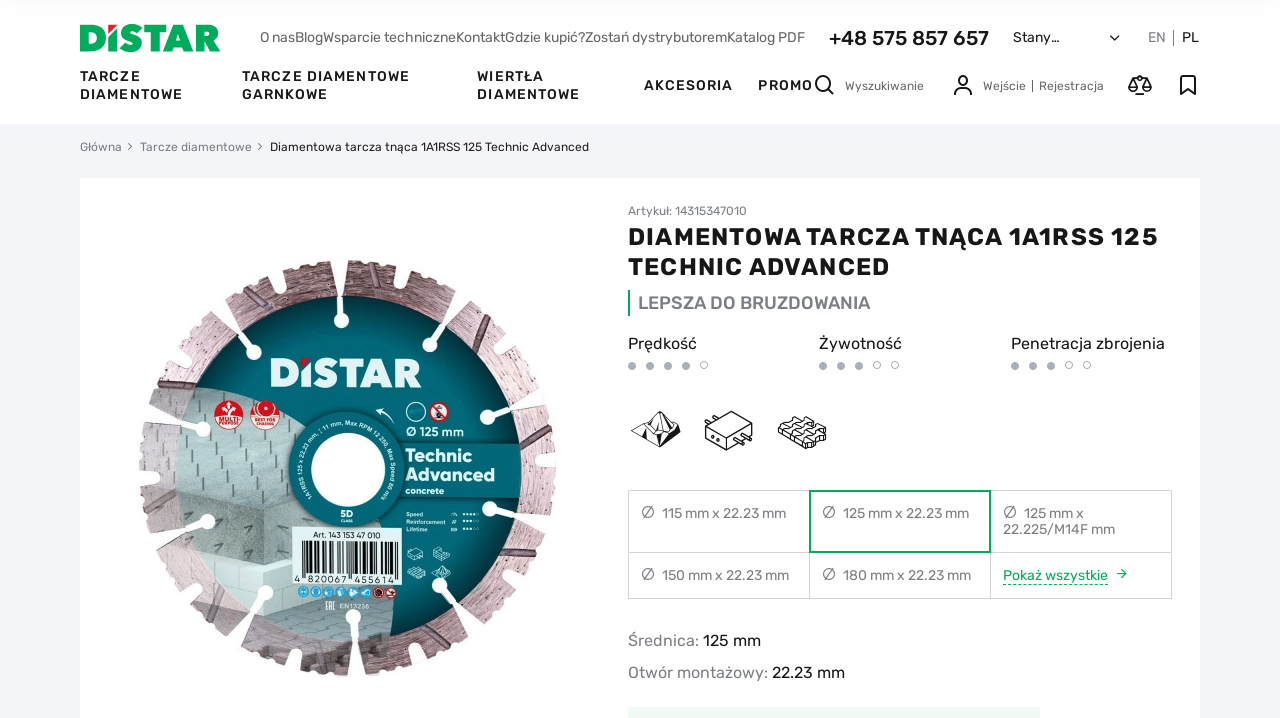

--- FILE ---
content_type: text/html; charset=UTF-8
request_url: https://distar.tools/pl/product/diamond-cutting-blade-1a1rss-125-technic-advanced
body_size: 23922
content:
<!doctype html>
<html lang="pl">

    <head>
  <meta charset="UTF-8">
  <meta http-equiv="X-UA-Compatible" content="IE=edge">
  <meta name="viewport" content="width=device-width, initial-scale=1, maximum-scale=1, user-scalable=0"/>
  <meta name="format-detection" content="telephone=no">

  <title>Tarcza do betonu do bruzdownicy Distar 125 Technic Advanced | distar.tools</title>
<meta name="keywords" content="tarcza do betonu, tarcza do bruzdownicy, tarcza diamentowa" />
<meta name="description" content="Uniwersalna tarcza do bruzdownicy Distar 125 Technic Advanced kupić hurtowo w Polsce. ☎+48 530 807 644 Cena ✅Gwarancja ⭐Opinie ✈️Dostawa ⏰Promocje." />


      <!-- Google Tag Manager -->
    <script>(function(w,d,s,l,i){w[l]=w[l]||[];w[l].push({'gtm.start':
    new Date().getTime(),event:'gtm.js'});var f=d.getElementsByTagName(s)[0],
    j=d.createElement(s),dl=l!='dataLayer'?'&l='+l:'';j.async=true;j.src=
    'https://www.googletagmanager.com/gtm.js?id='+i+dl;f.parentNode.insertBefore(j,f);
    })(window,document,'script','dataLayer','GTM-5KTSK2S');</script>
    <!-- End Google Tag Manager -->

    <!-- Google tag (gtag.js) -->
    <script async src="https://www.googletagmanager.com/gtag/js?id=G-07LNFJ9JZQ"></script>
    <script> window.dataLayer = window.dataLayer || []; function gtag(){dataLayer.push(arguments);} gtag('js', new Date()); gtag('config', 'G-07LNFJ9JZQ'); </script>
  

  <!--root favicon-->
  <link rel="shortcut icon" href="/favicon.ico" type="image/x-icon">
  <link rel="icon" href="/favicon.ico" type="image/x-icon">



  <link rel="preload" href="/fonts/icons.ttf?v08" as="font" type="font/ttf" crossorigin="anonymous">
  <!--favicon for other devices-->
  <link rel="apple-touch-icon" sizes="180x180" href="/apple-touch-icon.png">
  <link rel="icon" type="image/png" sizes="32x32" href="/favicon-32x32.png">
  <link rel="icon" type="image/png" sizes="16x16" href="/favicon-16x16.png">
  <link rel="manifest" href="/site.webmanifest">
  <link rel="mask-icon" href="/safari-pinned-tab.svg" color="#00ac5b">
  <meta name="msapplication-TileColor" content="#00ac5b">
  <meta name="theme-color" content="#ffffff">

        <link href="/css/general.min.css?v=2.0.60" rel="stylesheet">
            <link href="/css/product.min.css?v=2.0.60" rel="stylesheet">
        
                    <link rel="alternate" hreflang="x-default" href="https://distar.tools/product/diamond-cutting-blade-1a1rss-125-technic-advanced" />
                    <link rel="alternate" hreflang="en" href="https://distar.tools/product/diamond-cutting-blade-1a1rss-125-technic-advanced" />
                    <link rel="alternate" hreflang="pl-PL" href="https://distar.tools/pl/product/diamond-cutting-blade-1a1rss-125-technic-advanced" />
        

                    <script>
                window.dataLayer = window.dataLayer || [];
                            dataLayer.push({ ecommerce: null });
        dataLayer.push({"event":"view_item","ecommerce":{"items":[{"item_id":"488","item_name":"Diamentowa tarcza tn\u0105ca 1A1RSS 125 Technic Advanced","price":83.8,"item_brand":"Distar","item_category":"Tarcze diamentowe","quantity":1}]}});
                </script>
        
    




    <link rel="canonical" href="https://distar.tools/pl/product/diamond-cutting-blade-1a1rss-125-technic-advanced"/>
        <script type="application/ld+json">
    {
        "@context": "http://schema.org",
        "@type": "BreadcrumbList",
        "itemListElement":
        [
            {
                "@type": "ListItem",
                "position": 1,
                "item":
                {
                    "@id": "https://distar.tools/pl",
                    "name": "Główna"
                }
            },                                    {
                "@type": "ListItem",
                "position": 2,
                "item":
                {
                    "@id": "https://distar.tools/pl/catalog/diamond-blades",
                    "name": "Tarcze diamentowe"
                }
            },                    {
                "@type": "ListItem",
                "position": 3,
                "item":
                {
                    "@id": "https://distar.tools/pl/product/diamond-cutting-blade-1a1rss-125-technic-advanced",
                    "name": "Diamentowa tarcza tnąca 1A1RSS 125 Technic Advanced"
                }
            }                ]
    }
</script>


    <script type="application/ld+json">
    {
        "@context":"https://schema.org",
        "@type":"Product",
        "name":"Diamentowa tarcza tnąca 1A1RSS 125 Technic Advanced",
        "description":"DISTAR TECHNIC ADVANCED jest to tarcza uniwersalna. Zaprojektowana do wykonywania prac z kostką brukową, betonem i czarnym granitem. Ponadto stosuje się do cegły, betonu zbrojonego, piaskowca, kolorowego granitu. Ze względu na swoją uniwersalność i przystępną cenę zyskała szeroką popularność w zespo...",
        "sku": "14315347010",
        "url":"https://distar.tools/pl/product/diamond-cutting-blade-1a1rss-125-technic-advanced",
        "image": [
            "https://distar.tools/uploads/product_galleries/39/cb/f9q38dbfe_82f35d04.jpg"
        ],
        "brand": {
            "@type": "Brand",
            "name": "Distar"
        },
                "offers": [
            {
                "@type": "Offer",
                "url":"https://distar.tools/pl/product/diamond-cutting-blade-1a1rss-125-technic-advanced",
                "price": 83.80,
                "priceCurrency": "PLN",
                "itemCondition": "https://schema.org/NewCondition",
                "availability": "https://schema.org/InStock"
            }
        ]
    }
</script>




    </head>

    <body>
                    <!-- Google Tag Manager (noscript) -->
            <noscript><iframe src="https://www.googletagmanager.com/ns.html?id=GTM-5KTSK2S"
            height="0" width="0" style="display:none;visibility:hidden"></iframe></noscript>
            <!-- End Google Tag Manager (noscript) -->
        

                    <header class="header ">

  <div class="wrap">
    <div class="header-top">
      <div class="top-left">
        <div class="nav-burger menu_open" data-id="menu_mobile">
          <i class="ico ico-burger"></i>
        </div>
        <div class="nav-logo">
          <a href="https://distar.tools/pl" class="nav-logo-link">
            <img src="/images/svg/logo2.svg" alt="Distar" class="head-main-logo" width="141" height="28">
          </a>
        </div>
      </div>

      <div class="top-right">
        <ul class="top-nav">
                            <li class="nav-item"><a href="/pl/about"  class="nav-link">O nas</a></li>
                            <li class="nav-item"><a href="/pl/articles"  class="nav-link">Blog</a></li>
                            <li class="nav-item"><a href="/pl/technical-support"  class="nav-link">Wsparcie techniczne</a></li>
                            <li class="nav-item"><a href="/pl/contacts"  class="nav-link">Kontakt</a></li>
                            <li class="nav-item"><a href="/pl/trade"  class="nav-link">Gdzie kupić?</a></li>
                            <li class="nav-item"><a href="/pl/content/become-a-distributor"  class="nav-link">Zostań dystrybutorem</a></li>
                                        <li class="nav-item">
                    <a href="#" class="nav-link popup_open" data-id="popup_pdf_view">
                        Katalog PDF
                    </a>
                </li>
                    </ul>
        <div class="nav-phone">
          <a href="tel:48575857657" class="main-tel">+48 575 857 657</a>
        </div>

        <div class="nav-location">
          <div class="nav-opener popup_open" data-id="popup_country_location">
            <span class="nav-text current_location">Stany Zjednoczone Ameryki</span><i class="ico ico-down"></i>
          </div>
        </div>

        <div class="nav-lang">
          <div class="lang-list">
                                            <span class="local">
                                                    <a href="https://distar.tools/product/diamond-cutting-blade-1a1rss-125-technic-advanced" class="lang">EN</a>
                                            </span>
                                                <span class="lang-delimiter"></span>
                                <span class="local">
                                                    <span class="lang current">PL</span>
                                            </span>
                      </div>
        </div>

      </div>

    </div>


    <div class="header-bottom">

                <div class="bottom-left">
            <ul class="nav-categories">
                              <li class="nav-item"><a href="https://distar.tools/pl/catalog/diamond-blades" class="nav-link">Tarcze diamentowe</a></li>
                              <li class="nav-item"><a href="https://distar.tools/pl/catalog/grinding-cups" class="nav-link">Tarcze diamentowe garnkowe</a></li>
                              <li class="nav-item"><a href="https://distar.tools/pl/catalog/core-drills" class="nav-link">Wiertła diamentowe</a></li>
                              <li class="nav-item"><a href="https://distar.tools/pl/catalog/devices" class="nav-link">Akcesoria</a></li>
                              <li class="nav-item"><a href="https://distar.tools/pl/catalog/promo" class="nav-link">Promo</a></li>
                          </ul>
          </div>
      
      <div class="bottom-right">

        <div class="nav-search search_show" data-id="search_holder">
          <i class="ico ico-search"></i>
          <span class="search-text">Wyszukiwanie</span>
        </div>

        <div class="user-activities">
          <div class="nav-profile popup_open" data-id="popup_auth">
                            <button class="cb head-link">
                  <i class="ico ico-user"></i>
                  <span class="guest">
                    <span class="gfbtn">Wejście</span>
                      <span class="separator"></span><span class="gfbtn">Rejestracja</span>
                  </span>
                </button>
                      </div>

            <div class="user-ico nav-compare empty">
                <a href="#" class="head-link show_compare"
                   data-id="popup_compare">
                    <i class="ico ico-compare"></i><span class="head-count compare_count">0</span>
                </a>
            </div>

            <div class="user-ico nav-favorites empty">
                <a href="#" class="head-link popup_open"
                   data-id="popup_auth">
                    <i class="ico ico-wishlist"></i><span class="head-count favorites_count">0</span>
                </a>
            </div>
        </div>

      </div>

    </div>

  </div>

  <div class="search-holder" id="search_holder">

    <form action="https://distar.tools/pl/search" class="search-form">
      <div class="fg">
        <input type="text" class="main-search" id="main_search" name="q" placeholder="Wyszukiwanie" autocomplete="off">
        <i class="ico ico-search start_search"></i>
        <i class="ico ico-close clear_search"></i>
      </div>
    </form>

    <div class="search-result">
        <!-- ajax -->
    </div>

</div>

</header>
<div class="header-stretch"></div>
                
        
        <main>
                <div class="wrap">
        <div class="breadcrumbs">
    <ul class="breadcrumbs-list">
        <li class="breadcrumbs-item"><a href="https://distar.tools/pl" class="breadcrumbs-link">Główna</a></li>
                                    <li class="breadcrumbs-item"><a href="https://distar.tools/pl/catalog/diamond-blades" class="breadcrumbs-link">Tarcze diamentowe</a></li>
                                                <span class="breadcrumbs-last">Diamentowa tarcza tnąca 1A1RSS 125 Technic Advanced</span>
                        </ul>
</div>


        <div class="product-content">
            <div class="product-menu">
  <div class="prod-menu-wrap">
    <div class="prod-menu-img">
                  <picture>
            <source srcset="/uploads/product_galleries/39/cb/w72_f9q38dbfe_82f35d04.webp 1x, /uploads/product_galleries/39/cb/w72x2_f9q38dbfe_82f35d04.webp 2x" type="image/webp">
            <img src="[data-uri]"
                data-src="/uploads/product_galleries/39/cb/w72_f9q38dbfe_82f35d04.jpg" srcset="/uploads/product_galleries/39/cb/w72x2_f9q38dbfe_82f35d04.jpg 2x" alt="Diamentowa tarcza tnąca 1A1RSS 125 Technic Advanced" class="lazyload" loading="lazy">
          </picture>
            </div>
    <div class="prod-menu-info">
      <div class="prod-name">Diamentowa tarcza tnąca 1A1RSS 125 Technic Advanced</div>
      <div class="prod-menu-links">

        <div class="swiper-container swiper-product-menu">

          <div class="swiper-wrapper">
            <div class="swiper-slide">
              <a href="#src_main" class="prod-menu-link scroll_to">Podstawowe</a>
            </div>
                            <div class="swiper-slide">
                  <a href="#scr_sets" class="prod-menu-link scroll_to">Zestawy</a>
                </div>
                        <div class="swiper-slide">
              <a href="#scr_features" class="prod-menu-link scroll_to">Specyfikacja i opis</a>
            </div>
                            <div class="swiper-slide">
                  <a href="#scr_videos" class="prod-menu-link scroll_to">Wideo</a>
                </div>
                                              </div>
        </div>

      </div>
    </div>

    <!--кнопки-->
                <div class="prod-menu-btns">
              <div class="product-btns">
                  <div class="btn-other">
            <button class="cb card-btn add_to_compare "
                    data-id="488"
                    data-url="https://distar.tools/pl/compare"
                    data-cat-id="2"><i class="ico ico-compare"></i>
            </button>
            <button class="cb card-btn popup_open "
                    data-id="popup_auth">
                <i class="ico ico-wishlist"></i>
            </button>
        </div>
      </div>
    </div>
    
  </div>
</div>
            <div class="product-promo scr_block" id="src_main">
                <div class="product-images">
  <div class="product-mobile">
    <div class="product-art">Artykuł: 14315347010</div>
    <h1 class="product-name">Diamentowa tarcza tnąca 1A1RSS 125 Technic Advanced</h1>
            <div class="product-slogan">LEPSZA DO BRUZDOWANIA</div>
    
      
  </div>

  <div class="swiper-container swiper-product-images product-arrows">
    <div class="product-labels">
                </div>

    <div class="swiper-wrapper">
                                    <div class="swiper-slide">
                    <picture>
                      <source media="(min-width: 768px)" srcset="/uploads/product_galleries/39/cb/w480_f9q38dbfe_82f35d04.webp 1x, /uploads/product_galleries/39/cb/w480x2_f9q38dbfe_82f35d04.webp 2x" type="image/webp">
                      <source media="(min-width: 768px)" srcset="/uploads/product_galleries/39/cb/w480_f9q38dbfe_82f35d04.jpg 1x, /uploads/product_galleries/39/cb/w480x2_f9q38dbfe_82f35d04.jpg 2x" type="image/jpeg">
                      <source srcset="/uploads/product_galleries/39/cb/w280_f9q38dbfe_82f35d04.webp 1x, /uploads/product_galleries/39/cb/w280x2_f9q38dbfe_82f35d04.webp 2x" type="image/webp">
                                                <img src="/uploads/product_galleries/39/cb/w280_f9q38dbfe_82f35d04.jpg" srcset="/uploads/product_galleries/39/cb/w280x2_f9q38dbfe_82f35d04.jpg 2x"
                               alt="Diamentowa tarcza tnąca 1A1RSS 125 Technic Advanced, Distar №1"
                               title="Diamentowa tarcza tnąca 1A1RSS 125 Technic Advanced №1"
                               class="popup_open zoom_picture" data-id="popup_product_zoom"
                               fetchpriority="high"
                          >
                                          </picture>
                </div>
                            <div class="swiper-slide">
                    <picture>
                      <source media="(min-width: 768px)" srcset="/uploads/product_galleries/92/07/w480_f9q38e3ve_a177b3a0.webp 1x, /uploads/product_galleries/92/07/w480x2_f9q38e3ve_a177b3a0.webp 2x" type="image/webp">
                      <source media="(min-width: 768px)" srcset="/uploads/product_galleries/92/07/w480_f9q38e3ve_a177b3a0.jpg 1x, /uploads/product_galleries/92/07/w480x2_f9q38e3ve_a177b3a0.jpg 2x" type="image/jpeg">
                      <source srcset="/uploads/product_galleries/92/07/w280_f9q38e3ve_a177b3a0.webp 1x, /uploads/product_galleries/92/07/w280x2_f9q38e3ve_a177b3a0.webp 2x" type="image/webp">
                                                <img src="[data-uri]"
                               data-src="/uploads/product_galleries/92/07/w280_f9q38e3ve_a177b3a0.jpg" srcset="/uploads/product_galleries/92/07/w280x2_f9q38e3ve_a177b3a0.jpg 2x"
                               alt="Diamentowa tarcza tnąca 1A1RSS 125 Technic Advanced, Distar №2"
                               title="Diamentowa tarcza tnąca 1A1RSS 125 Technic Advanced №2"
                               class="lazyload popup_open zoom_picture" data-id="popup_product_zoom"
                               loading="lazy"
                               fetchpriority="low"
                          >
                                          </picture>
                </div>
                            <div class="swiper-slide">
                    <picture>
                      <source media="(min-width: 768px)" srcset="/uploads/product_galleries/12/ec/w480_f9q38et2k_c95c3868.webp 1x, /uploads/product_galleries/12/ec/w480x2_f9q38et2k_c95c3868.webp 2x" type="image/webp">
                      <source media="(min-width: 768px)" srcset="/uploads/product_galleries/12/ec/w480_f9q38et2k_c95c3868.jpg 1x, /uploads/product_galleries/12/ec/w480x2_f9q38et2k_c95c3868.jpg 2x" type="image/jpeg">
                      <source srcset="/uploads/product_galleries/12/ec/w280_f9q38et2k_c95c3868.webp 1x, /uploads/product_galleries/12/ec/w280x2_f9q38et2k_c95c3868.webp 2x" type="image/webp">
                                                <img src="[data-uri]"
                               data-src="/uploads/product_galleries/12/ec/w280_f9q38et2k_c95c3868.jpg" srcset="/uploads/product_galleries/12/ec/w280x2_f9q38et2k_c95c3868.jpg 2x"
                               alt="Diamentowa tarcza tnąca 1A1RSS 125 Technic Advanced, Distar №3"
                               title="Diamentowa tarcza tnąca 1A1RSS 125 Technic Advanced №3"
                               class="lazyload popup_open zoom_picture" data-id="popup_product_zoom"
                               loading="lazy"
                               fetchpriority="low"
                          >
                                          </picture>
                </div>
                            <div class="swiper-slide">
                    <picture>
                      <source media="(min-width: 768px)" srcset="/uploads/product_galleries/1c/15/w480_f9q38fmqs_e04120d5.webp 1x, /uploads/product_galleries/1c/15/w480x2_f9q38fmqs_e04120d5.webp 2x" type="image/webp">
                      <source media="(min-width: 768px)" srcset="/uploads/product_galleries/1c/15/w480_f9q38fmqs_e04120d5.jpg 1x, /uploads/product_galleries/1c/15/w480x2_f9q38fmqs_e04120d5.jpg 2x" type="image/jpeg">
                      <source srcset="/uploads/product_galleries/1c/15/w280_f9q38fmqs_e04120d5.webp 1x, /uploads/product_galleries/1c/15/w280x2_f9q38fmqs_e04120d5.webp 2x" type="image/webp">
                                                <img src="[data-uri]"
                               data-src="/uploads/product_galleries/1c/15/w280_f9q38fmqs_e04120d5.jpg" srcset="/uploads/product_galleries/1c/15/w280x2_f9q38fmqs_e04120d5.jpg 2x"
                               alt="Diamentowa tarcza tnąca 1A1RSS 125 Technic Advanced, Distar №4"
                               title="Diamentowa tarcza tnąca 1A1RSS 125 Technic Advanced №4"
                               class="lazyload popup_open zoom_picture" data-id="popup_product_zoom"
                               loading="lazy"
                               fetchpriority="low"
                          >
                                          </picture>
                </div>
                            <div class="swiper-slide">
                    <picture>
                      <source media="(min-width: 768px)" srcset="/uploads/product_galleries/65/5c/w480_f9q38gghg_863601af.webp 1x, /uploads/product_galleries/65/5c/w480x2_f9q38gghg_863601af.webp 2x" type="image/webp">
                      <source media="(min-width: 768px)" srcset="/uploads/product_galleries/65/5c/w480_f9q38gghg_863601af.jpg 1x, /uploads/product_galleries/65/5c/w480x2_f9q38gghg_863601af.jpg 2x" type="image/jpeg">
                      <source srcset="/uploads/product_galleries/65/5c/w280_f9q38gghg_863601af.webp 1x, /uploads/product_galleries/65/5c/w280x2_f9q38gghg_863601af.webp 2x" type="image/webp">
                                                <img src="[data-uri]"
                               data-src="/uploads/product_galleries/65/5c/w280_f9q38gghg_863601af.jpg" srcset="/uploads/product_galleries/65/5c/w280x2_f9q38gghg_863601af.jpg 2x"
                               alt="Diamentowa tarcza tnąca 1A1RSS 125 Technic Advanced, Distar №5"
                               title="Diamentowa tarcza tnąca 1A1RSS 125 Technic Advanced №5"
                               class="lazyload popup_open zoom_picture" data-id="popup_product_zoom"
                               loading="lazy"
                               fetchpriority="low"
                          >
                                          </picture>
                </div>
                        </div>
    <div class="product-button-prev">
      <i class="ico ico-left"></i>
    </div>
    <div class="product-button-next">
      <i class="ico ico-right"></i>
    </div>
  </div>

  <div class="slider-thumbs">
    <div class="for-thumbs-arrows thumbs-arrows">

              <a href="#scr_videos" class="yt-btn scroll_to">
            <i class="ico ico-youtube"><span class="path1"></span><span class="path2"></span></i>
        </a>
      
      <div class="swiper-container swiper-product-thumbs">
        <div class="swiper-wrapper">
                        <div class="swiper-slide">
                <picture>
                  <source media="(min-width: 768px)" srcset="/uploads/product_galleries/39/cb/w72_f9q38dbfe_82f35d04.webp 1x, /uploads/product_galleries/39/cb/w72x2_f9q38dbfe_82f35d04.webp 2x" type="image/webp">
                  <source media="(min-width: 768px)" srcset="/uploads/product_galleries/39/cb/w72_f9q38dbfe_82f35d04.jpg 1x, /uploads/product_galleries/39/cb/w72x2_f9q38dbfe_82f35d04.jpg 2x" type="image/jpeg">
                  <source srcset="/uploads/product_galleries/39/cb/w48_f9q38dbfe_82f35d04.webp 1x, /uploads/product_galleries/39/cb/w48x2_f9q38dbfe_82f35d04.webp 2x" type="image/webp">
                                        <img src="/uploads/product_galleries/39/cb/w48_f9q38dbfe_82f35d04.jpg" srcset="/uploads/product_galleries/39/cb/w48x2_f9q38dbfe_82f35d04.jpg 2x"
                           alt="Diamentowa tarcza tnąca 1A1RSS 125 Technic Advanced, Distar №1"
                           title="Diamentowa tarcza tnąca 1A1RSS 125 Technic Advanced №1"
                           fetchpriority="low"
                      >
                                  </picture>
              </div>
                        <div class="swiper-slide">
                <picture>
                  <source media="(min-width: 768px)" srcset="/uploads/product_galleries/92/07/w72_f9q38e3ve_a177b3a0.webp 1x, /uploads/product_galleries/92/07/w72x2_f9q38e3ve_a177b3a0.webp 2x" type="image/webp">
                  <source media="(min-width: 768px)" srcset="/uploads/product_galleries/92/07/w72_f9q38e3ve_a177b3a0.jpg 1x, /uploads/product_galleries/92/07/w72x2_f9q38e3ve_a177b3a0.jpg 2x" type="image/jpeg">
                  <source srcset="/uploads/product_galleries/92/07/w48_f9q38e3ve_a177b3a0.webp 1x, /uploads/product_galleries/92/07/w48x2_f9q38e3ve_a177b3a0.webp 2x" type="image/webp">
                                        <img src="/uploads/product_galleries/92/07/w48_f9q38e3ve_a177b3a0.jpg" srcset="/uploads/product_galleries/92/07/w48x2_f9q38e3ve_a177b3a0.jpg 2x"
                           alt="Diamentowa tarcza tnąca 1A1RSS 125 Technic Advanced, Distar №2"
                           title="Diamentowa tarcza tnąca 1A1RSS 125 Technic Advanced №2"
                           fetchpriority="low"
                      >
                                  </picture>
              </div>
                        <div class="swiper-slide">
                <picture>
                  <source media="(min-width: 768px)" srcset="/uploads/product_galleries/12/ec/w72_f9q38et2k_c95c3868.webp 1x, /uploads/product_galleries/12/ec/w72x2_f9q38et2k_c95c3868.webp 2x" type="image/webp">
                  <source media="(min-width: 768px)" srcset="/uploads/product_galleries/12/ec/w72_f9q38et2k_c95c3868.jpg 1x, /uploads/product_galleries/12/ec/w72x2_f9q38et2k_c95c3868.jpg 2x" type="image/jpeg">
                  <source srcset="/uploads/product_galleries/12/ec/w48_f9q38et2k_c95c3868.webp 1x, /uploads/product_galleries/12/ec/w48x2_f9q38et2k_c95c3868.webp 2x" type="image/webp">
                                        <img src="/uploads/product_galleries/12/ec/w48_f9q38et2k_c95c3868.jpg" srcset="/uploads/product_galleries/12/ec/w48x2_f9q38et2k_c95c3868.jpg 2x"
                           alt="Diamentowa tarcza tnąca 1A1RSS 125 Technic Advanced, Distar №3"
                           title="Diamentowa tarcza tnąca 1A1RSS 125 Technic Advanced №3"
                           fetchpriority="low"
                      >
                                  </picture>
              </div>
                        <div class="swiper-slide">
                <picture>
                  <source media="(min-width: 768px)" srcset="/uploads/product_galleries/1c/15/w72_f9q38fmqs_e04120d5.webp 1x, /uploads/product_galleries/1c/15/w72x2_f9q38fmqs_e04120d5.webp 2x" type="image/webp">
                  <source media="(min-width: 768px)" srcset="/uploads/product_galleries/1c/15/w72_f9q38fmqs_e04120d5.jpg 1x, /uploads/product_galleries/1c/15/w72x2_f9q38fmqs_e04120d5.jpg 2x" type="image/jpeg">
                  <source srcset="/uploads/product_galleries/1c/15/w48_f9q38fmqs_e04120d5.webp 1x, /uploads/product_galleries/1c/15/w48x2_f9q38fmqs_e04120d5.webp 2x" type="image/webp">
                                        <img src="/uploads/product_galleries/1c/15/w48_f9q38fmqs_e04120d5.jpg" srcset="/uploads/product_galleries/1c/15/w48x2_f9q38fmqs_e04120d5.jpg 2x"
                           alt="Diamentowa tarcza tnąca 1A1RSS 125 Technic Advanced, Distar №4"
                           title="Diamentowa tarcza tnąca 1A1RSS 125 Technic Advanced №4"
                           fetchpriority="low"
                      >
                                  </picture>
              </div>
                        <div class="swiper-slide">
                <picture>
                  <source media="(min-width: 768px)" srcset="/uploads/product_galleries/65/5c/w72_f9q38gghg_863601af.webp 1x, /uploads/product_galleries/65/5c/w72x2_f9q38gghg_863601af.webp 2x" type="image/webp">
                  <source media="(min-width: 768px)" srcset="/uploads/product_galleries/65/5c/w72_f9q38gghg_863601af.jpg 1x, /uploads/product_galleries/65/5c/w72x2_f9q38gghg_863601af.jpg 2x" type="image/jpeg">
                  <source srcset="/uploads/product_galleries/65/5c/w48_f9q38gghg_863601af.webp 1x, /uploads/product_galleries/65/5c/w48x2_f9q38gghg_863601af.webp 2x" type="image/webp">
                                        <img src="[data-uri]"
                           data-src="/uploads/product_galleries/65/5c/w48_f9q38gghg_863601af.jpg" srcset="/uploads/product_galleries/65/5c/w48x2_f9q38gghg_863601af.jpg 2x"
                           alt="Diamentowa tarcza tnąca 1A1RSS 125 Technic Advanced, Distar №5"
                           title="Diamentowa tarcza tnąca 1A1RSS 125 Technic Advanced №5"
                           class="lazyload" loading="lazy"
                           fetchpriority="low"
                      >
                                  </picture>
              </div>
                  </div>
      </div>

      <div class="thumbs-button-prev">
        <i class="ico ico-left"></i>
      </div>
      <div class="thumbs-button-next">
        <i class="ico ico-right"></i>
      </div>
    </div>

  </div>

        <div class="product-instruction">
        <a href="http://distarimport.distar.com.ua/import2/all_photo/user_manual_diamond_disks_115-230_dry_distar.pdf" target="_blank" class="download-link" download><i class="ico ico-download"></i><span class="btn-text">Pobierz instrukcję</span></a>
      </div>
  </div>
                <div class="product-info counter_parent" data-price="83.80">
  <div class="product-desktop">
    <div class="product-art">Artykuł: 14315347010</div>
    <div class="product-name">Diamentowa tarcza tnąca 1A1RSS 125 Technic Advanced</div>
            <div class="product-slogan">LEPSZA DO BRUZDOWANIA</div>
    
    
  </div>

        <div class="product-grades">
                            <div class="product-grade">
              <div class="grade-name">Prędkość</div>
              <div class="grade-value">
                                        <i class="ico ico-dot-filled"></i>
                                        <i class="ico ico-dot-filled"></i>
                                        <i class="ico ico-dot-filled"></i>
                                        <i class="ico ico-dot-filled"></i>
                                        <i class="ico ico-dot"></i>
                                </div>
            </div>
                            <div class="product-grade">
              <div class="grade-name">Żywotność</div>
              <div class="grade-value">
                                        <i class="ico ico-dot-filled"></i>
                                        <i class="ico ico-dot-filled"></i>
                                        <i class="ico ico-dot-filled"></i>
                                        <i class="ico ico-dot"></i>
                                        <i class="ico ico-dot"></i>
                                </div>
            </div>
                            <div class="product-grade">
              <div class="grade-name">Penetracja zbrojenia</div>
              <div class="grade-value">
                                        <i class="ico ico-dot-filled"></i>
                                        <i class="ico ico-dot-filled"></i>
                                        <i class="ico ico-dot-filled"></i>
                                        <i class="ico ico-dot"></i>
                                        <i class="ico ico-dot"></i>
                                </div>
            </div>
              </div>
  
        <div class="product-material">
                    <i class="ico ico-mat-granit"><span class="mat-hint">Granit</span></i>
                    <i class="ico ico-mat-beton-armirovannyj"><span class="mat-hint">Beton zbrojony</span></i>
                    <i class="ico ico-mat-trotuarnaya-plitka"><span class="mat-hint">Płyty chodnikowe</span></i>
              </div>
              <div class="product-variants" data-max="5">
                      <div class="product-variant "
                            >
              <a href="https://distar.tools/pl/product/diamond-cutting-blade-1a1rss-115-technic-advanced" class="variant-link">
                                      <span class="variant-feature">
                        <i class="ico ico-diameter"></i>
                        115 mm x 22.23 mm
                    </span>
                                                  </a>
            </div>
                      <div class="product-variant current"
                            >
              <a href="https://distar.tools/pl/product/diamond-cutting-blade-1a1rss-125-technic-advanced" class="variant-link">
                                      <span class="variant-feature">
                        <i class="ico ico-diameter"></i>
                        125 mm x 22.23 mm
                    </span>
                                                  </a>
            </div>
                      <div class="product-variant "
                            >
              <a href="https://distar.tools/pl/product/diamond-cutting-blade-1a1rssc3-125x2215x11x2223m14f-10-hit-technic-advanced" class="variant-link">
                                      <span class="variant-feature">
                        <i class="ico ico-diameter"></i>
                        125 mm x 22.225/M14F mm
                    </span>
                                                  </a>
            </div>
                      <div class="product-variant "
                            >
              <a href="https://distar.tools/pl/product/diamond-cutting-blade-1a1rss-150-technic-advanced" class="variant-link">
                                      <span class="variant-feature">
                        <i class="ico ico-diameter"></i>
                        150 mm x 22.23 mm
                    </span>
                                                  </a>
            </div>
                      <div class="product-variant "
                            >
              <a href="https://distar.tools/pl/product/diamond-cutting-blade-1a1rss-180-technic-advanced" class="variant-link">
                                      <span class="variant-feature">
                        <i class="ico ico-diameter"></i>
                        180 mm x 22.23 mm
                    </span>
                                                  </a>
            </div>
                      <div class="product-variant "
                style="display: none;"             >
              <a href="https://distar.tools/pl/product/diamond-cutting-blade-1a1rss-232x2223f-technic-advanced" class="variant-link">
                                      <span class="variant-feature">
                        <i class="ico ico-diameter"></i>
                        230 mm x 22,2-F20 mm
                    </span>
                                                  </a>
            </div>
                      <div class="product-variant "
                style="display: none;"             >
              <a href="https://distar.tools/pl/product/diamond-cutting-blade-1a1rssc3-h-232x2618x12x2223-16-technic-advanced-h" class="variant-link">
                                      <span class="variant-feature">
                        <i class="ico ico-diameter"></i>
                        230 mm x 22.23 mm
                    </span>
                                                  </a>
            </div>
                      <div class="product-variant "
                style="display: none;"             >
              <a href="https://distar.tools/pl/product/diamond-cutting-blade-1a1rss-232-technic-advanced" class="variant-link">
                                      <span class="variant-feature">
                        <i class="ico ico-diameter"></i>
                        230 mm x 22.23 mm
                    </span>
                                                  </a>
            </div>
          
                    <div class="product-variant show_all_variants ">
              <a href="#" class="variant-link fake-link">
                <i class="ico ico-arrow-left"></i>
                <span class="variant-btn" data-show="Pokaż wszystkie" data-hide="Ukryj">Pokaż wszystkie</span>
                <i class="ico ico-arrow-right"></i>
              </a>
            </div>
                </div>
  
  

        <div class="product-feature-list">
                        <div class="feature">
                  <span class="f-text">Średnica:</span> <span class="f-value">125 mm</span>
              </div>
                                  <div class="feature">
                  <span class="f-text">Otwór montażowy: </span> <span class="f-value">22.23 mm</span>
              </div>
                                                                  </div>
  
                        <div class="product-holder">
    <div class="product-desc">
        <span>Aby dowiedzieć się cenę i dostępność, skontaktuj się z przedstawicielem</span>
                    <a href="https://distar.tools/pl/contacts" class="product-elem">w Twoim regionie<i class="ico ico-arrow-right"></i></a>
            </div>
    <div class="btn-other">
        <button
            class="cb card-btn add_to_compare "
            data-id="488"
            data-url="https://distar.tools/pl/compare"
            data-cat-id="2"><i class="ico ico-compare"></i>
        </button>
        <button
            class="cb card-btn popup_open "
            data-id="popup_auth"><i class="ico ico-wishlist"></i>
        </button>
    </div>
</div>
        
  





</div>
            </div>
                            <div class="product-set first scr_block" id="scr_sets">
  <div class="set-caption">Pracują w parze</div>
  <div class="set-wrap">
    <div class="active-set">

      <div class="set-plus">
        <i class="ico ico-plus"></i>
      </div>

              <div class="set-product current "
             data-price="83.80" data-id="488">
            <div class="set-product-image">
                                  <picture>
                    <source media="(min-width: 1280px)" srcset="/uploads/product_galleries/39/cb/w280_f9q38dbfe_82f35d04.webp 1x, /uploads/product_galleries/39/cb/w280x2_f9q38dbfe_82f35d04.webp 2x" type="image/webp">
                    <source media="(min-width: 1280px)" srcset="/uploads/product_galleries/39/cb/w280_f9q38dbfe_82f35d04.jpg 1x, /uploads/product_galleries/39/cb/w280x2_f9q38dbfe_82f35d04.jpg 2x" type="image/jpeg">
                    <source srcset="/uploads/product_galleries/39/cb/w80_f9q38dbfe_82f35d04.webp 1x, /uploads/product_galleries/39/cb/w80x2_f9q38dbfe_82f35d04.webp 2x" type="image/webp">
                    <img src="[data-uri]"
                        data-src="/uploads/product_galleries/39/cb/w80_f9q38dbfe_82f35d04.jpg" srcset="/uploads/product_galleries/39/cb/w80x2_f9q38dbfe_82f35d04.jpg 2x" alt="Diamentowa tarcza tnąca 1A1RSS 125 Technic Advanced" class="lazyload" loading="lazy">
                  </picture>
                            </div>
            <div class="set-product-info">
              <div class="set-product-title">
                                      <span class="set-product-link">Diamentowa tarcza tnąca 1A1RSS 125 Technic Advanced</span>
                                </div>

              <div class="set-product-feature">
                                    <div class="feature">
                      <i class="ico ico-diameter"></i>
                      <span class="feature-text">125 mm</span>
                    </div>
                              </div>
                            </div>
          </div>
              <div class="set-product next active"
             data-price="110.00" data-id="622">
            <div class="set-product-image">
                                  <picture>
                    <source media="(min-width: 1280px)" srcset="/uploads/product_galleries/3f/59/w280_f0rrnn4kl_be03e90b.webp 1x, /uploads/product_galleries/3f/59/w280x2_f0rrnn4kl_be03e90b.webp 2x" type="image/webp">
                    <source media="(min-width: 1280px)" srcset="/uploads/product_galleries/3f/59/w280_f0rrnn4kl_be03e90b.jpg 1x, /uploads/product_galleries/3f/59/w280x2_f0rrnn4kl_be03e90b.jpg 2x" type="image/jpeg">
                    <source srcset="/uploads/product_galleries/3f/59/w80_f0rrnn4kl_be03e90b.webp 1x, /uploads/product_galleries/3f/59/w80x2_f0rrnn4kl_be03e90b.webp 2x" type="image/webp">
                    <img src="[data-uri]"
                        data-src="/uploads/product_galleries/3f/59/w80_f0rrnn4kl_be03e90b.jpg" srcset="/uploads/product_galleries/3f/59/w80x2_f0rrnn4kl_be03e90b.jpg 2x" alt="AirDUSTER 115-125 do Szlifierki kątowej" class="lazyload" loading="lazy">
                  </picture>
                            </div>
            <div class="set-product-info">
              <div class="set-product-title">
                                      <a href="https://distar.tools/pl/product/airduster-115-125" class="set-product-link">AirDUSTER 115-125 do Szlifierki kątowej</a>
                                </div>

              <div class="set-product-feature">
                                    <div class="feature">
                      <i class="ico ico-diameter"></i>
                      <span class="feature-text">125 mm</span>
                    </div>
                              </div>
                            </div>
          </div>
              <div class="set-product next "
             data-price="247.20" data-id="635">
            <div class="set-product-image">
                                  <picture>
                    <source media="(min-width: 1280px)" srcset="/uploads/product_galleries/16/0d/w280_f0rrp1ena_90f62207.webp 1x, /uploads/product_galleries/16/0d/w280x2_f0rrp1ena_90f62207.webp 2x" type="image/webp">
                    <source media="(min-width: 1280px)" srcset="/uploads/product_galleries/16/0d/w280_f0rrp1ena_90f62207.jpg 1x, /uploads/product_galleries/16/0d/w280x2_f0rrp1ena_90f62207.jpg 2x" type="image/jpeg">
                    <source srcset="/uploads/product_galleries/16/0d/w80_f0rrp1ena_90f62207.webp 1x, /uploads/product_galleries/16/0d/w80x2_f0rrp1ena_90f62207.webp 2x" type="image/webp">
                    <img src="[data-uri]"
                        data-src="/uploads/product_galleries/16/0d/w80_f0rrp1ena_90f62207.jpg" srcset="/uploads/product_galleries/16/0d/w80x2_f0rrp1ena_90f62207.jpg 2x" alt="Przystawka do bruzdowania AirCHASER 115-125" class="lazyload" loading="lazy">
                  </picture>
                            </div>
            <div class="set-product-info">
              <div class="set-product-title">
                                      <a href="https://distar.tools/pl/product/airchaser-115-125-20" class="set-product-link">Przystawka do bruzdowania AirCHASER 115-125</a>
                                </div>

              <div class="set-product-feature">
                                    <div class="feature">
                      <i class="ico ico-diameter"></i>
                      <span class="feature-text">125 mm</span>
                    </div>
                              </div>
                            </div>
          </div>
              <div class="set-product next "
             data-price="57.90" data-id="642">
            <div class="set-product-image">
                                  <picture>
                    <source media="(min-width: 1280px)" srcset="/uploads/product_galleries/2f/c5/w280_er1iqer3l_a53d60ae.webp 1x, /uploads/product_galleries/2f/c5/w280x2_er1iqer3l_a53d60ae.webp 2x" type="image/webp">
                    <source media="(min-width: 1280px)" srcset="/uploads/product_galleries/2f/c5/w280_er1iqer3l_a53d60ae.jpg 1x, /uploads/product_galleries/2f/c5/w280x2_er1iqer3l_a53d60ae.jpg 2x" type="image/jpeg">
                    <source srcset="/uploads/product_galleries/2f/c5/w80_er1iqer3l_a53d60ae.webp 1x, /uploads/product_galleries/2f/c5/w80x2_er1iqer3l_a53d60ae.webp 2x" type="image/webp">
                    <img src="[data-uri]"
                        data-src="/uploads/product_galleries/2f/c5/w80_er1iqer3l_a53d60ae.jpg" srcset="/uploads/product_galleries/2f/c5/w80x2_er1iqer3l_a53d60ae.jpg 2x" alt="Uchwyt do szlifierki kątowej HANDLE 115-125" class="lazyload" loading="lazy">
                  </picture>
                            </div>
            <div class="set-product-info">
              <div class="set-product-title">
                                      <a href="https://distar.tools/pl/product/handle-115-125-1" class="set-product-link">Uchwyt do szlifierki kątowej HANDLE 115-125</a>
                                </div>

              <div class="set-product-feature">
                              </div>
                            </div>
          </div>
      
    </div>
          <div class="set-arrow disabled set_show_prev">
      <i class="ico ico-arrow-left"></i>
    </div>
    <div class="set-arrow set_show_next">
      <i class="ico ico-arrow-right"></i>
    </div>
  </div>
</div>
                        <div class="product-description">
  <div class="description-side">

          <div class="block-features block-description scr_block" id="scr_features">
  <div class="desc-caption">Specyfikacja</div>
  <div class="features-table">
                                                            <div class="feature">
              <div class="f-text">Średnica</div>
              <div class="f-value">
                                                                                              <a href="https://distar.tools/pl/catalog/diamond-blades/125-11" class="filter-link">125</a>                                                                                </div>
          </div>
                                                                    <div class="feature">
              <div class="f-text">Grubość</div>
              <div class="f-value">
                                                                                              <a href="https://distar.tools/pl/catalog/diamond-blades/22-8" class="filter-link">2.2</a>                                                                                </div>
          </div>
                                                                    <div class="feature">
              <div class="f-text">Chłodzenie</div>
              <div class="f-value">
                                                                                              <a href="https://distar.tools/pl/catalog/diamond-blades/without-cooling-12" class="filter-link">Bez chłodzenia</a>                                                                                </div>
          </div>
                                                                    <div class="feature">
              <div class="f-text">Średnica otworu</div>
              <div class="f-value">
                                                                                              <a href="https://distar.tools/pl/catalog/diamond-blades/2223-9" class="filter-link">22.23</a>                                                                                </div>
          </div>
                              <div class="feature">
              <div class="f-text">Przeznaczenie</div>
              <div class="f-value">
                                                                <a href="https://distar.tools/pl/catalog/diamond-blades/granite" class="filter-link">Granit</a>,                                                                                       <a href="https://distar.tools/pl/catalog/diamond-blades/reinforced-concrete" class="filter-link">Beton zbrojony</a>,                                                                                       <a href="https://distar.tools/pl/catalog/diamond-blades/paving-slabs" class="filter-link">Płyty chodnikowe</a>                                                      </div>
          </div>
                      <div class="feature">
              <div class="f-text">Marka</div>
              <div class="f-value">
                                      <a href="https://distar.tools/pl/catalog/diamond-blades/distar" class="filter-link">Distar</a>
                                </div>
          </div>
        </div>
</div>
    
    <div class="block-desc block-description">

  <div class="desc-caption">Opis</div>

  <div class="wysiwyg">
    DISTAR TECHNIC ADVANCED jest to tarcza uniwersalna. Zaprojektowana do wykonywania prac z kostką brukową, betonem i czarnym granitem. Ponadto stosuje się do cegły, betonu zbrojonego, piaskowca, kolorowego granitu. Ze względu na swoją uniwersalność i przystępną cenę zyskała szeroką popularność w zespołach budowlanych. 
Tarcza diamentowa jest wykonana w dwóch odmianach, 125 i 232 mm, o grubości segmentu 2,2 i 2,6. Wysokość powłoki diamentowej jest prawie taka sama, czyli 11-12 mm. Szybkość pracy wynosi 0,5 metra na minutę z resursem roboczym do 60 metrów bieżących na betonie marki M-400 ze zbrojeniem prętem do 12 mm.
Ze względu na zaawansowany kształt segmentów, tarcza jest skutecznie chłodzona w zamkniętych obudowach bruzdownic, dzięki czemu ta tarcza idealnie nadaje się do wykonywania prac przy bruzdowaniu dla instalacji elektrycznych i hydraulicznych.
Dostępne w średnicach 115, 125, 150, 180, 232 mm
  </div>

  
  
</div>

            <div class="block-videos block-description scr_block" id="scr_videos">

  <div class="desc-caption">Wideo</div>

    <div class="yt-placeholder">
    <iframe class="product_video_iframe"
            data-src="https://www.youtube.com/embed/Woxokk1xD_g?controls=1&enablejsapi=1&playerapiid=yt_product"
            title=""
            allow="accelerometer; autoplay; clipboard-write; encrypted-media; gyroscope; picture-in-picture"
            allowfullscreen
    ></iframe>
    <div class="yt-title"></div>
  </div>

  <div class="slider-videos">
    <div class="swiper-container swiper-videos">
      <div class="swiper-wrapper">
                    <div class="swiper-slide">
              <button class="cb load_this_video current"
                      data-src="https://www.youtube.com/embed/Woxokk1xD_g?controls=1&enablejsapi=1&playerapiid=yt_product">
                <i class="ico ico-youtube"><span class="path1"></span><span class="path2"></span></i>
                <picture>
                  <source media="(min-width: 768px)" srcset="/uploads/product_videos/99/b7/w288_f3lscc46s_3dcbe37d.webp 1x, /uploads/product_videos/99/b7/w288x2_f3lscc46s_3dcbe37d.webp 2x" type="image/webp">
                  <source media="(min-width: 768px)" srcset="/uploads/product_videos/99/b7/w288_f3lscc46s_3dcbe37d.jpg 1x, /uploads/product_videos/99/b7/w288x2_f3lscc46s_3dcbe37d.jpg 2x" type="image/jpeg">
                  <source srcset="/uploads/product_videos/99/b7/w128_f3lscc46s_3dcbe37d.webp 1x, /uploads/product_videos/99/b7/w128x2_f3lscc46s_3dcbe37d.webp 2x" type="image/webp">
                  <img src="[data-uri]"
                      data-src="/uploads/product_videos/99/b7/w128_f3lscc46s_3dcbe37d.jpg" srcset="/uploads/product_videos/99/b7/w128x2_f3lscc46s_3dcbe37d.jpg 2x" alt="" class="lazyload" loading="lazy">
                </picture>
                              </button>
            </div>
              </div>
      <div class="swiper-scrollbar"></div>
    </div>
  </div>

  <div class="yt-subscribe">
    <div class="subscribe-text">Subskrybuj nasz kanał</div>
    <div class="g-ytsubscribe" data-channel="DiamantWerk" data-layout="default" data-count="default"></div>
  </div>

</div>
    
    <div class="block-comments block-description scr_block" id="scr_comments"
     data-popup-url="https://distar.tools/pl/product/review/popup/488"
     data-product-id="488">

  <div class="desc-caption">Opinie i pytania <span class="gray">Diamentowa tarcza tnąca 1A1RSS 125 Technic Advanced</span></div>

  
  <div class="comments-tabs">
    <div class="tab-toggler active" data-id="tab_comments">Opinie </div>
    <div class="tab-toggler" data-id="tab_questions">Pytania </div>
  </div>

  <div class="comments-container active" id="tab_comments">

    <div class="container-header">
            <div class="container-main-btn">
        <button class="cb btn btn-secondary popup_open" data-id="popup_review_new">Napisz opinię</button>
      </div>
    </div>

    
    <div class="comments-list">
          </div>

    <div class="container-footer-btn">
      <button class="cb btn btn-secondary popup_open" data-id="popup_review_new">Napisz opinię</button>
    </div>

  </div>

  <div class="comments-container" id="tab_questions">

    <div class="container-header">
            <div class="container-main-btn">
        <button class="cb btn btn-secondary popup_open" data-id="popup_question_new">Zadaj pytanie</button>
      </div>
    </div>

    <div class="comments-list">
            </div>

    <div class="container-footer-btn">
      <button class="cb btn btn-secondary popup_open" data-id="popup_question_new">Zadaj pytanie</button>
    </div>

  </div>

</div>

  </div>
  <div class="repeater-side">
      <div class="card-normal">
  <div class="card-image">
    <div class="card-header">
    <div class="card-labels">
                                    </div>
    </div>
    <a href="https://distar.tools/pl/product/diamond-cutting-blade-1a1rss-125-technic-advanced" class="card-image-link">
                <picture>
            <source media="(min-width: 1024px)" srcset="/uploads/product_galleries/39/cb/w252_f9q38dbfe_82f35d04.webp 1x, /uploads/product_galleries/39/cb/w252x2_f9q38dbfe_82f35d04.webp 2x" type="image/webp">
            <source media="(min-width: 1024px)" srcset="/uploads/product_galleries/39/cb/w252_f9q38dbfe_82f35d04.jpg 1x, /uploads/product_galleries/39/cb/w252x2_f9q38dbfe_82f35d04.jpg 2x" type="image/jpeg">
            <source media="(min-width: 768px)" srcset="/uploads/product_galleries/39/cb/w205_f9q38dbfe_82f35d04.webp 1x, /uploads/product_galleries/39/cb/w205x2_f9q38dbfe_82f35d04.webp 2x" type="image/webp">
            <source media="(min-width: 768px)" srcset="/uploads/product_galleries/39/cb/w205_f9q38dbfe_82f35d04.jpg 1x, /uploads/product_galleries/39/cb/w205x2_f9q38dbfe_82f35d04.jpg 2x" type="image/jpeg">
            <source srcset="/uploads/product_galleries/39/cb/w126_f9q38dbfe_82f35d04.webp 1x, /uploads/product_galleries/39/cb/w126x2_f9q38dbfe_82f35d04.webp 2x" type="image/webp">
            <img src="[data-uri]"
                data-src="/uploads/product_galleries/39/cb/w126_f9q38dbfe_82f35d04.jpg" srcset="/uploads/product_galleries/39/cb/w126x2_f9q38dbfe_82f35d04.jpg 2x"
                 alt="Diamentowa tarcza tnąca 1A1RSS 125 Technic Advanced, Distar №1"
                 title="Diamentowa tarcza tnąca 1A1RSS 125 Technic Advanced №1"
                 class="lazyload" loading="lazy">
          </picture>
          </a>
  </div>
  <div class="card-info">
    <div class="card-title">
    <a href="https://distar.tools/pl/product/diamond-cutting-blade-1a1rss-125-technic-advanced" class="card-text-link">Diamentowa tarcza tnąca 1A1RSS 125 Technic Advanced</a>
</div>
    <div class="card-material">
                                        <i class="ico ico-mat-granit">
                    <span class="mat-hint">Granit</span>
                </i>
                                                <i class="ico ico-mat-beton-armirovannyj">
                    <span class="mat-hint">Beton zbrojony</span>
                </i>
                                                <i class="ico ico-mat-trotuarnaya-plitka">
                    <span class="mat-hint">Płyty chodnikowe</span>
                </i>
                        </div>
    <div class="card-fx">
                        <div class="card-feature">
                <i class="ico ico-diameter"></i>
                <span class="feature-text">125 mm</span>
            </div>
                            </div>
            <div class="card-footer">
                </div>
  </div>
</div>
  </div>
</div>
        </div>

                    <div class="slider-with">
                <div class="subcaption">Z tym towarem kupują</div>
                <div class="arrows-wrap">
  <div class="swiper-container swiper-base-with fix-arrows">
    <div class="swiper-wrapper">
                <div class="swiper-slide">
              <div class="card-normal">
  <div class="card-image">
    <div class="card-header">
    <div class="card-labels">
                                    </div>
            <div class="card-videos popup_open load_video"
             data-title="Wiertło diamentowe DDS-W 72x65xM16 T-Concrete / SDS+"
             data-size="72"
             data-price="244,43 pln"
             data-video="https://www.youtube.com/embed/OPrZSq39nxM?controls=1&enablejsapi=1&playerapiid=ytplayer"
             data-url="https://distar.tools/pl/product/diamond-drill-dds-w-72x65xm16-t-beton-sds"
             data-id="popup_video">
            <i class="ico ico-video"></i>
        </div>
    </div>
    <a href="https://distar.tools/pl/product/diamond-drill-dds-w-72x65xm16-t-beton-sds" class="card-image-link">
                <picture>
            <source media="(min-width: 1024px)" srcset="/uploads/product_galleries/0b/39/w252_flgip7rq0_6b70f360.webp 1x, /uploads/product_galleries/0b/39/w252x2_flgip7rq0_6b70f360.webp 2x" type="image/webp">
            <source media="(min-width: 1024px)" srcset="/uploads/product_galleries/0b/39/w252_flgip7rq0_6b70f360.jpg 1x, /uploads/product_galleries/0b/39/w252x2_flgip7rq0_6b70f360.jpg 2x" type="image/jpeg">
            <source media="(min-width: 768px)" srcset="/uploads/product_galleries/0b/39/w205_flgip7rq0_6b70f360.webp 1x, /uploads/product_galleries/0b/39/w205x2_flgip7rq0_6b70f360.webp 2x" type="image/webp">
            <source media="(min-width: 768px)" srcset="/uploads/product_galleries/0b/39/w205_flgip7rq0_6b70f360.jpg 1x, /uploads/product_galleries/0b/39/w205x2_flgip7rq0_6b70f360.jpg 2x" type="image/jpeg">
            <source srcset="/uploads/product_galleries/0b/39/w126_flgip7rq0_6b70f360.webp 1x, /uploads/product_galleries/0b/39/w126x2_flgip7rq0_6b70f360.webp 2x" type="image/webp">
            <img src="[data-uri]"
                data-src="/uploads/product_galleries/0b/39/w126_flgip7rq0_6b70f360.jpg" srcset="/uploads/product_galleries/0b/39/w126x2_flgip7rq0_6b70f360.jpg 2x"
                 alt="Wiertło diamentowe DDS-W 72x65xM16 T-Concrete / SDS+,  №1"
                 title="Wiertło diamentowe DDS-W 72x65xM16 T-Concrete / SDS+ №1"
                 class="lazyload" loading="lazy">
          </picture>
          </a>
  </div>
  <div class="card-info">
    <div class="card-title">
    <a href="https://distar.tools/pl/product/diamond-drill-dds-w-72x65xm16-t-beton-sds" class="card-text-link">Wiertło diamentowe DDS-W 72x65xM16 T-Concrete / SDS+</a>
</div>
    <div class="card-material">
                                        <i class="ico ico-mat-kirpich">
                    <span class="mat-hint">Cegła</span>
                </i>
                                                <i class="ico ico-mat-beton-nearmirovannyj">
                    <span class="mat-hint">Beton niezbrojony</span>
                </i>
                        </div>
    <div class="card-fx">
                        <div class="card-feature">
                <i class="ico ico-diameter"></i>
                <span class="feature-text">72 mm</span>
            </div>
                            </div>
            <div class="card-footer">
                </div>
  </div>
</div>
          </div>
                <div class="swiper-slide">
              <div class="card-normal">
  <div class="card-image">
    <div class="card-header">
    <div class="card-labels">
                                    </div>
            <div class="card-videos popup_open load_video"
             data-title="Wiertło diamentowe DDS-W 52x320xÌ16 Concrete X"
             data-size="52"
             data-price="222,32 pln"
             data-video="https://www.youtube.com/embed/qJaxwOvVJyI?controls=1&enablejsapi=1&playerapiid=ytplayer"
             data-url="https://distar.tools/pl/product/diamond-drill-dds-w-52x320xm16-concrete-x"
             data-id="popup_video">
            <i class="ico ico-video"></i>
        </div>
    </div>
    <a href="https://distar.tools/pl/product/diamond-drill-dds-w-52x320xm16-concrete-x" class="card-image-link">
                <picture>
            <source media="(min-width: 1024px)" srcset="/uploads/product_galleries/c5/fe/w252_fr4pi3rrs_6db42bf6.webp 1x, /uploads/product_galleries/c5/fe/w252x2_fr4pi3rrs_6db42bf6.webp 2x" type="image/webp">
            <source media="(min-width: 1024px)" srcset="/uploads/product_galleries/c5/fe/w252_fr4pi3rrs_6db42bf6.jpg 1x, /uploads/product_galleries/c5/fe/w252x2_fr4pi3rrs_6db42bf6.jpg 2x" type="image/jpeg">
            <source media="(min-width: 768px)" srcset="/uploads/product_galleries/c5/fe/w205_fr4pi3rrs_6db42bf6.webp 1x, /uploads/product_galleries/c5/fe/w205x2_fr4pi3rrs_6db42bf6.webp 2x" type="image/webp">
            <source media="(min-width: 768px)" srcset="/uploads/product_galleries/c5/fe/w205_fr4pi3rrs_6db42bf6.jpg 1x, /uploads/product_galleries/c5/fe/w205x2_fr4pi3rrs_6db42bf6.jpg 2x" type="image/jpeg">
            <source srcset="/uploads/product_galleries/c5/fe/w126_fr4pi3rrs_6db42bf6.webp 1x, /uploads/product_galleries/c5/fe/w126x2_fr4pi3rrs_6db42bf6.webp 2x" type="image/webp">
            <img src="[data-uri]"
                data-src="/uploads/product_galleries/c5/fe/w126_fr4pi3rrs_6db42bf6.jpg" srcset="/uploads/product_galleries/c5/fe/w126x2_fr4pi3rrs_6db42bf6.jpg 2x"
                 alt="Wiertło diamentowe DDS-W 52x320xÌ16 Concrete X,  №1"
                 title="Wiertło diamentowe DDS-W 52x320xÌ16 Concrete X №1"
                 class="lazyload" loading="lazy">
          </picture>
          </a>
  </div>
  <div class="card-info">
    <div class="card-title">
    <a href="https://distar.tools/pl/product/diamond-drill-dds-w-52x320xm16-concrete-x" class="card-text-link">Wiertło diamentowe DDS-W 52x320xÌ16 Concrete X</a>
</div>
    <div class="card-material">
                                        <i class="ico ico-mat-kirpich">
                    <span class="mat-hint">Cegła</span>
                </i>
                                                <i class="ico ico-mat-beton-armirovannyj">
                    <span class="mat-hint">Beton zbrojony</span>
                </i>
                        </div>
    <div class="card-fx">
                        <div class="card-feature">
                <i class="ico ico-diameter"></i>
                <span class="feature-text">52 mm</span>
            </div>
                            </div>
            <div class="card-footer">
                </div>
  </div>
</div>
          </div>
                <div class="swiper-slide">
              <div class="card-normal">
  <div class="card-image">
    <div class="card-header">
    <div class="card-labels">
                                    </div>
            <div class="card-videos popup_open load_video"
             data-title="Wiertło diamentowe DDS-W 072x70xM16 CS-X ADTnS"
             data-size="72"
             data-price="244,40 pln"
             data-video="https://www.youtube.com/embed/wlWLoFs0Ers?controls=1&enablejsapi=1&playerapiid=ytplayer"
             data-url="https://distar.tools/pl/product/diamond-drill-dds-w-072x70xm16-cs-x"
             data-id="popup_video">
            <i class="ico ico-video"></i>
        </div>
    </div>
    <a href="https://distar.tools/pl/product/diamond-drill-dds-w-072x70xm16-cs-x" class="card-image-link">
                <picture>
            <source media="(min-width: 1024px)" srcset="/uploads/product_galleries/ff/64/w252_equ0ted2r_3fb693f7.webp 1x, /uploads/product_galleries/ff/64/w252x2_equ0ted2r_3fb693f7.webp 2x" type="image/webp">
            <source media="(min-width: 1024px)" srcset="/uploads/product_galleries/ff/64/w252_equ0ted2r_3fb693f7.jpg 1x, /uploads/product_galleries/ff/64/w252x2_equ0ted2r_3fb693f7.jpg 2x" type="image/jpeg">
            <source media="(min-width: 768px)" srcset="/uploads/product_galleries/ff/64/w205_equ0ted2r_3fb693f7.webp 1x, /uploads/product_galleries/ff/64/w205x2_equ0ted2r_3fb693f7.webp 2x" type="image/webp">
            <source media="(min-width: 768px)" srcset="/uploads/product_galleries/ff/64/w205_equ0ted2r_3fb693f7.jpg 1x, /uploads/product_galleries/ff/64/w205x2_equ0ted2r_3fb693f7.jpg 2x" type="image/jpeg">
            <source srcset="/uploads/product_galleries/ff/64/w126_equ0ted2r_3fb693f7.webp 1x, /uploads/product_galleries/ff/64/w126x2_equ0ted2r_3fb693f7.webp 2x" type="image/webp">
            <img src="[data-uri]"
                data-src="/uploads/product_galleries/ff/64/w126_equ0ted2r_3fb693f7.jpg" srcset="/uploads/product_galleries/ff/64/w126x2_equ0ted2r_3fb693f7.jpg 2x"
                 alt="Wiertło diamentowe DDS-W 072x70xM16 CS-X ADTnS,  №1"
                 title="Wiertło diamentowe DDS-W 072x70xM16 CS-X ADTnS №1"
                 class="lazyload" loading="lazy">
          </picture>
          </a>
  </div>
  <div class="card-info">
    <div class="card-title">
    <a href="https://distar.tools/pl/product/diamond-drill-dds-w-072x70xm16-cs-x" class="card-text-link">Wiertło diamentowe DDS-W 072x70xM16 CS-X ADTnS</a>
</div>
    <div class="card-material">
                                        <i class="ico ico-mat-kirpich">
                    <span class="mat-hint">Cegła</span>
                </i>
                                                <i class="ico ico-mat-beton-nearmirovannyj">
                    <span class="mat-hint">Beton niezbrojony</span>
                </i>
                        </div>
    <div class="card-fx">
                        <div class="card-feature">
                <i class="ico ico-diameter"></i>
                <span class="feature-text">72 mm</span>
            </div>
                            </div>
            <div class="card-footer">
                </div>
  </div>
</div>
          </div>
                <div class="swiper-slide">
              <div class="card-normal">
  <div class="card-image">
    <div class="card-header">
    <div class="card-labels">
                                    </div>
            <div class="card-videos popup_open load_video"
             data-title="Przystawka do wiercenia HomeDUSTER 40"
             data-size=""
             data-price="48,20 pln"
             data-video="https://www.youtube.com/embed/a82rFcgYH7s?controls=1&enablejsapi=1&playerapiid=ytplayer"
             data-url="https://distar.tools/pl/product/homeduster-40"
             data-id="popup_video">
            <i class="ico ico-video"></i>
        </div>
    </div>
    <a href="https://distar.tools/pl/product/homeduster-40" class="card-image-link">
                <picture>
            <source media="(min-width: 1024px)" srcset="/uploads/product_galleries/f5/02/w252_f1pcuf1ol_b8991540.webp 1x, /uploads/product_galleries/f5/02/w252x2_f1pcuf1ol_b8991540.webp 2x" type="image/webp">
            <source media="(min-width: 1024px)" srcset="/uploads/product_galleries/f5/02/w252_f1pcuf1ol_b8991540.jpg 1x, /uploads/product_galleries/f5/02/w252x2_f1pcuf1ol_b8991540.jpg 2x" type="image/jpeg">
            <source media="(min-width: 768px)" srcset="/uploads/product_galleries/f5/02/w205_f1pcuf1ol_b8991540.webp 1x, /uploads/product_galleries/f5/02/w205x2_f1pcuf1ol_b8991540.webp 2x" type="image/webp">
            <source media="(min-width: 768px)" srcset="/uploads/product_galleries/f5/02/w205_f1pcuf1ol_b8991540.jpg 1x, /uploads/product_galleries/f5/02/w205x2_f1pcuf1ol_b8991540.jpg 2x" type="image/jpeg">
            <source srcset="/uploads/product_galleries/f5/02/w126_f1pcuf1ol_b8991540.webp 1x, /uploads/product_galleries/f5/02/w126x2_f1pcuf1ol_b8991540.webp 2x" type="image/webp">
            <img src="[data-uri]"
                data-src="/uploads/product_galleries/f5/02/w126_f1pcuf1ol_b8991540.jpg" srcset="/uploads/product_galleries/f5/02/w126x2_f1pcuf1ol_b8991540.jpg 2x"
                 alt="Przystawka do wiercenia HomeDUSTER 40,  №1"
                 title="Przystawka do wiercenia HomeDUSTER 40 №1"
                 class="lazyload" loading="lazy">
          </picture>
          </a>
  </div>
  <div class="card-info">
    <div class="card-title">
    <a href="https://distar.tools/pl/product/homeduster-40" class="card-text-link">Przystawka do wiercenia HomeDUSTER 40</a>
</div>
    <div class="card-material">
                                        <i class="ico ico-cat-shurupovert">
                    <span class="mat-hint">Wkrętarka</span>
                </i>
                                                <i class="ico ico-cat-drel">
                    <span class="mat-hint">Wiertarka</span>
                </i>
                        </div>
    <div class="card-fx">
    </div>
            <div class="card-footer">
                </div>
  </div>
</div>
          </div>
                <div class="swiper-slide">
              <div class="card-normal">
  <div class="card-image">
    <div class="card-header">
    <div class="card-labels">
                                    </div>
            <div class="card-videos popup_open load_video"
             data-title="Odsysacz pyłu DrillDUSTER 82 2.0"
             data-size=""
             data-price="0,00 pln"
             data-video="https://www.youtube.com/embed/SYF7aV2MyUs?controls=1&enablejsapi=1&playerapiid=ytplayer"
             data-url="https://distar.tools/pl/product/drillduster-82-20"
             data-id="popup_video">
            <i class="ico ico-video"></i>
        </div>
    </div>
    <a href="https://distar.tools/pl/product/drillduster-82-20" class="card-image-link">
                <picture>
            <source media="(min-width: 1024px)" srcset="/uploads/product_galleries/c6/0a/w252_fvn4ljeeq_559a0169.webp 1x, /uploads/product_galleries/c6/0a/w252x2_fvn4ljeeq_559a0169.webp 2x" type="image/webp">
            <source media="(min-width: 1024px)" srcset="/uploads/product_galleries/c6/0a/w252_fvn4ljeeq_559a0169.jpg 1x, /uploads/product_galleries/c6/0a/w252x2_fvn4ljeeq_559a0169.jpg 2x" type="image/jpeg">
            <source media="(min-width: 768px)" srcset="/uploads/product_galleries/c6/0a/w205_fvn4ljeeq_559a0169.webp 1x, /uploads/product_galleries/c6/0a/w205x2_fvn4ljeeq_559a0169.webp 2x" type="image/webp">
            <source media="(min-width: 768px)" srcset="/uploads/product_galleries/c6/0a/w205_fvn4ljeeq_559a0169.jpg 1x, /uploads/product_galleries/c6/0a/w205x2_fvn4ljeeq_559a0169.jpg 2x" type="image/jpeg">
            <source srcset="/uploads/product_galleries/c6/0a/w126_fvn4ljeeq_559a0169.webp 1x, /uploads/product_galleries/c6/0a/w126x2_fvn4ljeeq_559a0169.webp 2x" type="image/webp">
            <img src="[data-uri]"
                data-src="/uploads/product_galleries/c6/0a/w126_fvn4ljeeq_559a0169.jpg" srcset="/uploads/product_galleries/c6/0a/w126x2_fvn4ljeeq_559a0169.jpg 2x"
                 alt="Odsysacz pyłu DrillDUSTER 82 2.0,  №1"
                 title="Odsysacz pyłu DrillDUSTER 82 2.0 №1"
                 class="lazyload" loading="lazy">
          </picture>
          </a>
  </div>
  <div class="card-info">
    <div class="card-title">
    <a href="https://distar.tools/pl/product/drillduster-82-20" class="card-text-link">Odsysacz pyłu DrillDUSTER 82 2.0</a>
</div>
    <div class="card-material">
                                        <i class="ico ico-cat-drel">
                    <span class="mat-hint">Wiertarka</span>
                </i>
                        </div>
    <div class="card-fx">
    </div>
            <div class="card-footer">
                </div>
  </div>
</div>
          </div>
                <div class="swiper-slide">
              <div class="card-normal">
  <div class="card-image">
    <div class="card-header">
    <div class="card-labels">
                                    </div>
            <div class="card-videos popup_open load_video"
             data-title="Uchwyt do szlifierki kątowej HANDLE 115-125"
             data-size=""
             data-price="57,90 pln"
             data-video="https://www.youtube.com/embed/zW8TnvcH-XY?controls=1&enablejsapi=1&playerapiid=ytplayer"
             data-url="https://distar.tools/pl/product/handle-115-125-1"
             data-id="popup_video">
            <i class="ico ico-video"></i>
        </div>
    </div>
    <a href="https://distar.tools/pl/product/handle-115-125-1" class="card-image-link">
                <picture>
            <source media="(min-width: 1024px)" srcset="/uploads/product_galleries/2f/c5/w252_er1iqer3l_a53d60ae.webp 1x, /uploads/product_galleries/2f/c5/w252x2_er1iqer3l_a53d60ae.webp 2x" type="image/webp">
            <source media="(min-width: 1024px)" srcset="/uploads/product_galleries/2f/c5/w252_er1iqer3l_a53d60ae.jpg 1x, /uploads/product_galleries/2f/c5/w252x2_er1iqer3l_a53d60ae.jpg 2x" type="image/jpeg">
            <source media="(min-width: 768px)" srcset="/uploads/product_galleries/2f/c5/w205_er1iqer3l_a53d60ae.webp 1x, /uploads/product_galleries/2f/c5/w205x2_er1iqer3l_a53d60ae.webp 2x" type="image/webp">
            <source media="(min-width: 768px)" srcset="/uploads/product_galleries/2f/c5/w205_er1iqer3l_a53d60ae.jpg 1x, /uploads/product_galleries/2f/c5/w205x2_er1iqer3l_a53d60ae.jpg 2x" type="image/jpeg">
            <source srcset="/uploads/product_galleries/2f/c5/w126_er1iqer3l_a53d60ae.webp 1x, /uploads/product_galleries/2f/c5/w126x2_er1iqer3l_a53d60ae.webp 2x" type="image/webp">
            <img src="[data-uri]"
                data-src="/uploads/product_galleries/2f/c5/w126_er1iqer3l_a53d60ae.jpg" srcset="/uploads/product_galleries/2f/c5/w126x2_er1iqer3l_a53d60ae.jpg 2x"
                 alt="Uchwyt do szlifierki kątowej HANDLE 115-125,  №1"
                 title="Uchwyt do szlifierki kątowej HANDLE 115-125 №1"
                 class="lazyload" loading="lazy">
          </picture>
          </a>
  </div>
  <div class="card-info">
    <div class="card-title">
    <a href="https://distar.tools/pl/product/handle-115-125-1" class="card-text-link">Uchwyt do szlifierki kątowej HANDLE 115-125</a>
</div>
    <div class="card-material">
    </div>
    <div class="card-fx">
    </div>
            <div class="card-footer">
                </div>
  </div>
</div>
          </div>
                <div class="swiper-slide">
              <div class="card-normal">
  <div class="card-image">
    <div class="card-header">
    <div class="card-labels">
                                    </div>
    </div>
    <a href="https://distar.tools/pl/product/diamond-cutting-blade-1a1rss-razem" class="card-image-link">
                <picture>
            <source media="(min-width: 1024px)" srcset="/uploads/product_galleries/66/7a/w252_fk7757omn_f216c026.webp 1x, /uploads/product_galleries/66/7a/w252x2_fk7757omn_f216c026.webp 2x" type="image/webp">
            <source media="(min-width: 1024px)" srcset="/uploads/product_galleries/66/7a/w252_fk7757omn_f216c026.jpg 1x, /uploads/product_galleries/66/7a/w252x2_fk7757omn_f216c026.jpg 2x" type="image/jpeg">
            <source media="(min-width: 768px)" srcset="/uploads/product_galleries/66/7a/w205_fk7757omn_f216c026.webp 1x, /uploads/product_galleries/66/7a/w205x2_fk7757omn_f216c026.webp 2x" type="image/webp">
            <source media="(min-width: 768px)" srcset="/uploads/product_galleries/66/7a/w205_fk7757omn_f216c026.jpg 1x, /uploads/product_galleries/66/7a/w205x2_fk7757omn_f216c026.jpg 2x" type="image/jpeg">
            <source srcset="/uploads/product_galleries/66/7a/w126_fk7757omn_f216c026.webp 1x, /uploads/product_galleries/66/7a/w126x2_fk7757omn_f216c026.webp 2x" type="image/webp">
            <img src="[data-uri]"
                data-src="/uploads/product_galleries/66/7a/w126_fk7757omn_f216c026.jpg" srcset="/uploads/product_galleries/66/7a/w126x2_fk7757omn_f216c026.jpg 2x"
                 alt="Diamentowa tarcza tnąca 1A1RSS/C3 125x22,23 Razem,  №1"
                 title="Diamentowa tarcza tnąca 1A1RSS/C3 125x22,23 Razem №1"
                 class="lazyload" loading="lazy">
          </picture>
          </a>
  </div>
  <div class="card-info">
    <div class="card-title">
    <a href="https://distar.tools/pl/product/diamond-cutting-blade-1a1rss-razem" class="card-text-link">Diamentowa tarcza tnąca 1A1RSS/C3 125x22,23 Razem</a>
</div>
    <div class="card-material">
                                        <i class="ico ico-mat-kirpich">
                    <span class="mat-hint">Cegła</span>
                </i>
                                                <i class="ico ico-mat-beton-nearmirovannyj">
                    <span class="mat-hint">Beton niezbrojony</span>
                </i>
                                                <i class="ico ico-mat-trotuarnaya-plitka">
                    <span class="mat-hint">Płyty chodnikowe</span>
                </i>
                        </div>
    <div class="card-fx">
                        <div class="card-feature">
                <i class="ico ico-diameter"></i>
                <span class="feature-text">125 mm</span>
            </div>
                            </div>
            <div class="card-footer">
                </div>
  </div>
</div>
          </div>
          </div>
    <div class="swiper-scrollbar"></div>
  </div>
  <div class="swiper-button-prev arr-with-prev">
    <i class="ico ico-arrow-left"></i>
  </div>
  <div class="swiper-button-next arr-with-next">
    <i class="ico ico-arrow-right"></i>
  </div>
</div>
            </div>
        
        <div class="xhr-load-block"
             data-url="https://distar.tools/pl/xhr-block/render-template"
             data-template="includes/sections.slider_viewed"
             data-slider=".swiper-viewed"
        >
        </div>

    </div>
        </main>

            <div class="mailing">
  <div class="wrap">
    <div class="caption" data-text="Subskrypcja">Subskrypcja</div>
  </div>
    <div class="mailing-wrap">
      <div class="wrap">
        <form id="email-subscribe" method="post" action="https://distar.tools/pl/save/b/subscribe"
              class="mailing-form form form-validate"
        >
          <div class="mailing-text">Bądź na bieżąco z naszymi nowinkami i wiadomościami</div>
          <div class="fg no-overflow">
            <input type="tel" name="phone" class="input no_focus phone-mask-multi mailing-input full"
                   required value="+48" data-msg="Wprowadź numer telefonu"
                   id="mailing_phone" autocomplete="off">
           <label class="fake-placeholder" for="mailing_phone">Telefon</label>
            <button type="submit" class="btn mailing-btn" data-id="popup_mailing_success">
                <span class="long">Subskrybuj</span>
                <span class="short">OK</span>
            </button>
          </div>
          <div class="fg fake-checkbox">
            <label class="checkbox-label" for="user-policy-subs">
              Akceptuję <a href="https://distar.tools/pl/content/privacy-policy" class="text-link la-link" target="_blank">Politykę Prywatności</a>, w której zawarto obowiązek informacyjny o zasadach przetwarzania danych osobowych
            </label>
            <input type="checkbox" name="user_policy" class="fake-checkbox-input" id="user-policy-subs" required data-msg=" ">
            <i class="ico ico-checkbox-on"><span class="path1"></span><span class="path2"></span></i><i class="ico ico-checkbox-off"></i>
          </div>
        </form>
        <div class="bg">
          <picture>
            <source media="(min-width: 1024px)" srcset="/images/jpg/letter-d.webp 1x, /images/jpg/letter-d-x2.webp 2x" type="image/webp">
            <source media="(min-width: 1024px)" srcset="/images/jpg/letter-d.jpg 1x, /images/jpg/letter-d-x2.jpg 2x" type="image/jpeg">
            <source media="(min-width: 768px)" srcset="/images/jpg/letter-t.webp 1x, /images/jpg/letter-t-x2.webp 2x" type="image/webp">
            <source media="(min-width: 768px)" srcset="/images/jpg/letter-t.jpg 1x, /images/jpg/letter-t-x2.jpg 2x" type="image/jpeg">
            <source srcset="/images/jpg/letter-m.webp 1x, /images/jpg/letter-m-x2.webp 2x" type="image/webp">
            <img src="[data-uri]"
                data-src="/images/jpg/letter-m.jpg" srcset="/images/jpg/letter-m-x2.jpg 2x" alt="Subskrypcja" class="lazyload" loading="lazy">
          </picture>
        </div>
      </div>
    </div>
</div>

        <!--рассылка-->

        <!--уведомления-->
        <div class="notice" id="notice">
    <div class="notice_info notice_info_error">
      <span class="msg_text">Błąd podczas zapisywania!</span>
    </div>
    <div class="notice_info notice_info_success">
      <span class="msg_text">Dane zapisane pomyślnie!</span>
    </div>
    <div class="notice_info cart_added">
      <span class="custom-ico"><i class="ico ico-cart"></i><i class="ico ico-check"></i></span><span class="msg_text">Produkt dodano do koszyka</span>
    </div>
    <div class="notice_info favorites_added">
      <span class="custom-ico"><i class="ico ico-wishlist"></i><i class="ico ico-check"></i></span><span class="msg_text">Produkt dodano do ulubionych</span>
    </div>
    <div class="notice_info compare_added">
      <span class="custom-ico"><i class="ico ico-compare"></i><i class="ico ico-check"></i></span><span class="msg_text">Produkt dodano do porównania</span>
    </div>
</div>

        <!--менюшки-->
        <!--burger_menu-->
<div class="menu menu-left menu-mobile" id="menu_mobile">
  <div class="menu-header">
    <div class="menu-header-top">
      <div class="menu-logo">
        <a href="https://distar.tools/pl">
          <img src="/images/svg/logo2.svg" alt="Distar" class="menu-main-logo" loading="lazy" width="103" height="20">
        </a>
      </div>
      <i class="ico ico-close menu_close"></i>
    </div>
    <div class="menu-header-user">
                    <button class="cb user-btn popup_open" data-id="popup_auth">
            <i class="ico ico-user"></i>
            <span class="guest">
              <span class="gfbtn">Wejście</span><span class="separator"></span><span class="gfbtn">Rejestracja</span>
            </span>
          </button>
            </div>
  </div>

  <div class="menu-scroller">
                <div class="menu-group">
              <ul>
                                        <li>
                          <a href="https://distar.tools/pl/catalog/diamond-blades" class="menu-link menu-nav-link">
                              Tarcze diamentowe
                          </a>
                      </li>
                                        <li>
                          <a href="https://distar.tools/pl/catalog/grinding-cups" class="menu-link menu-nav-link">
                              Tarcze diamentowe garnkowe
                          </a>
                      </li>
                                        <li>
                          <a href="https://distar.tools/pl/catalog/core-drills" class="menu-link menu-nav-link">
                              Wiertła diamentowe
                          </a>
                      </li>
                                        <li>
                          <a href="https://distar.tools/pl/catalog/devices" class="menu-link menu-nav-link">
                              Akcesoria
                          </a>
                      </li>
                                        <li>
                          <a href="https://distar.tools/pl/catalog/promo" class="menu-link menu-nav-link">
                              Promo
                          </a>
                      </li>
                                </ul>
          </div>
      
      <div class="menu-group">
          
          <div class="menu-btn menu-btn-favorites empty">
              <a href="https://distar.tools/pl/profile/favorite" class="menu-btn-link popup_open" data-id="popup_auth">
                  <div class="menu-btn-ico">
                      <i class="ico ico-wishlist"></i><span class="menu-btn-count favorites_count">-</span>
                  </div>
                  <div class="menu-btn-text">Ulubione</div>
              </a>
          </div>

          <div class="menu-btn menu-btn-compare empty">
              <a href="https://distar.tools/pl/compare" class="menu-btn-link">
                  <div class="menu-btn-ico">
                      <i class="ico ico-compare"></i><span class="menu-btn-count compare_count">-</span>
                  </div>
                  <div class="menu-btn-text">Porównać</div>
              </a>
          </div>

      </div>

                        <div class="menu-group">
            <div class="group-item">
                <div class="menu-location popup_open" data-id="popup_country_location">
                    <span class="loc-text">Twój kraj:</span>
                    <span class="current_location">Stany Zjednoczone Ameryki</span>
                    <i class="ico ico-down"></i>
                </div>
            </div>
            <div class="group-item df">
                <div class="menu-lang collapse_lang">
                    <span class="lang-text">Język</span>
                    <div class="lang-list">
                                                                                <span class="local">
                                                                            <a href="https://distar.tools/product/diamond-cutting-blade-1a1rss-125-technic-advanced" class="lang">EN</a>
                                                                    </span>
                                                                                    <span class="lang-delimiter"></span>
                                                        <span class="local">
                                                                            <span class="lang current">PL</span>
                                                                    </span>
                                            </div>
                </div>
            </div>
        </div>

        <div class="menu-group">
            <ul>
                                    <li>
                        <a href="/pl/about"  class="menu-link menu-header-link">O nas</a>
                    </li>
                                    <li>
                        <a href="/pl/articles"  class="menu-link menu-header-link">Blog</a>
                    </li>
                                    <li>
                        <a href="/pl/technical-support"  class="menu-link menu-header-link">Wsparcie techniczne</a>
                    </li>
                                    <li>
                        <a href="/pl/contacts"  class="menu-link menu-header-link">Kontakt</a>
                    </li>
                                    <li>
                        <a href="/pl/trade"  class="menu-link menu-header-link">Gdzie kupić?</a>
                    </li>
                                    <li>
                        <a href="/pl/content/become-a-distributor"  class="menu-link menu-header-link">Zostań dystrybutorem</a>
                    </li>
                                                    <li>
                        <a href="/uploads/pdf_catalogs/8b/d5/fqgkr71fr_7ca5d485.pdf" class="menu-link menu-header-link popup_open"
                           target="_blank" data-id="popup_pdf_view">Katalog PDF</a>
                    </li>
                            </ul>
        </div>

        <div class="menu-group">
            <div class="group-item">
                <div class="group-text">
                    <a href="tel:48575857657" class="menu-tel">8 575 857 657</a>
                </div>
            </div>
                            <div class="group-item">
                    <div class="group-social-text">Jesteśmy w mediach społecznościowych</div>
                    <div class="group-social">
                                                    <a href="https://www.youtube.com/distarltd" class="group-social-link" target="_blank" rel="noreferrer, nofollow">
                                <i class="ico ico-video"></i>
                            </a>
                                                                            <a href="https://www.instagram.com/distar_polska" class="group-social-link" target="_blank" rel="noreferrer, nofollow">
                                <i class="ico ico-instagram"></i>
                            </a>
                                                                            <a href="https://www.facebook.com/distarpolska" class="group-social-link" target="_blank" rel="noreferrer, nofollow">
                                <i class="ico ico-facebook"></i>
                            </a>
                                                                            <a href="https://www.linkedin.com/company/distar-ltd/" class="group-social-link" target="_blank" rel="noreferrer, nofollow">
                                <i class="ico ico-linkedin"></i>
                            </a>
                                                                            <a href="https://www.tiktok.com/@distarltd" class="group-social-link" target="_blank" rel="noreferrer, nofollow">
                                <i class="ico ico-tiktok"></i>
                            </a>
                                            </div>
                </div>
            
        </div>
    </div>

</div>
<!--burger_menu-->

        <!--попапы-->
        <!--popup-where-buy-->
<div class="popup popup-where-buy" data-no-stop-scroll id="popup_where_buy">
  <!-- ajax -->
  <i class="ico ico-refresh preloader"></i>
</div>
<!--/popup-where-buy-->
        <!--popup_auth-->
<div class="popup popup-auth" id="popup_auth">

  <form action="https://distar.tools/pl/auth/login/sms" method="post" class="form form-validate" id="form_auth_login">

    <div class="popup-header">
      <span class="back_to_menu" data-id="menu_mobile"><i class="ico ico-left"></i>Wróć</span>
      <div class="popup-title">Logowanie do konta osobistego</div>
      <i class="ico ico-close popup_close"></i>
    </div>
    <div class="popup-content">

      
      <div class="popup-social">
        <div class="auth-social">
          <a href="https://distar.tools/pl/auth/social/google" class="social-link">
            <i class="ico ico-google"></i>
          </a>
        </div>
        <div class="social-after-text">lub</div>
      </div>

      <div class="form-wrap">

        <div class="fg">
          <input type="tel" name="phone" class="input full phone-mask-multi no_focus" id="auth_login_phone"
           autocomplete="off" value="+48" data-msg=" " required>
          <label class="fake-placeholder" for="auth_login_phone">Telefon</label>
          <div class="inform" style="display:none;">Some error</div>
        </div>

        <div class="form-btns">
          <button type="submit" class="btn btn-login btn-preloader">
              <span class="loader-text">otrzymaj SMS z kodem</span>
              <span class="loader"><i class="ico ico-refresh"></i></span>
          </button>
          <div class="secondary"><a href="#" class="text-link dashed to_form"
              data-id="form_auth_register">Rejestracja</a></div>
        </div>

      </div>

    </div>
    <div class="popup-footer">
      Nie masz konta osobistego? <a href="#" class="text-link dashed to_form"
        data-id="form_auth_register">Zarejestruj się</a>
    </div>

  </form>
  <form action="https://distar.tools/pl/auth/login/otp" method="post" class="form form-validate" id="form_auth_login_sms" style="display:none;">

    <div class="popup-header">
      <span class="back_to_menu" data-id="menu_mobile"><i class="ico ico-left"></i>Wróć</span>
      <div class="popup-title">
        Logowanie do konta osobistego
      </div>
      <i class="ico ico-close popup_close"></i>
    </div>

    <div class="popup-content">

      
      <div class="popup-text">
        <div class="centered-text">Wysłaliśmy sms-a z kodem na numer <span class="phone_number">--</span>
          <a href="#" class="text-link to_form dashed" data-id="form_auth_login">Pomyliłeś numer?</a></div>
      </div>

      <div class="form-wrap">

        <div class="fg">
          <input type="text" name="code" class="input" id="sms_login_code" autocomplete="off" data-msg=" "
            maxlength="5" minlength="5" required>
          <label class="fake-placeholder" for="sms_login_code">Wpisz kod z SMS</label>
          <div class="inform" style="display:none;">Some error</div>
        </div>

        <div class="fg">
          <div class="no-sms">
            <div class="sms-text">
              Nie dostałeś kodu?
            </div>
            <a href="#" class="send_sms_again">Wyślij ponownie <span class="timer" data-time="60">za <i>60</i>
                sek</span></a>
          </div>
        </div>

        <div class="form-btns">
          <button type="submit" class="btn btn-login btn-preloader">
              <span class="loader-text">Zalogować się</span>
              <span class="loader"><i class="ico ico-refresh"></i></span>
          </button>
          <div class="secondary"><a href="#" class="text-link dashed to_form"
              data-id="form_auth_register">Rejestracja</a></div>
        </div>

      </div>

    </div>
    <div class="popup-footer">
      Nie masz konta osobistego? <a href="#" class="text-link dashed to_form"
        data-id="form_auth_register">Zarejestruj się</a>
    </div>

  </form>

  <form action="https://distar.tools/pl/auth/register/sms" method="post" class="form form-validate" id="form_auth_register" style="display:none;">

    <div class="popup-header">
      <span class="back_to_menu" data-id="menu_mobile"><i class="ico ico-left"></i>Wróć</span>
      <div class="popup-title">Rejestracja</div>
      <i class="ico ico-close popup_close"></i>
    </div>
    <div class="popup-content">

      <div class="popup-social">
        <div class="auth-social">
          <a href="https://distar.tools/pl/auth/social/google" class="social-link">
            <i class="ico ico-google"></i>
          </a>
        </div>
        <div class="social-after-text">lub</div>
      </div>

      <div class="form-wrap">

        <div class="fg">
          <input type="text" name="first_name" class="input no_focus" id="auth_register_name" autocomplete="off"
            data-msg=" " required>
          <label class="fake-placeholder" for="auth_register_name">Imię</label>
        </div>
        <div class="fg">
          <input type="tel" name="phone" class="input phone-mask-multi full no_focus" id="auth_register_phone"
             autocomplete="off" value="+48" data-msg=" " required>
          <label class="fake-placeholder" for="auth_register_phone">Telefon</label>
          <div class="inform" style="display:none;">Some error</div>
        </div>
        <div class="fg fake-checkbox">
          <label class="checkbox-label" for="order_la">Wyrażam zgodę na przetwarzanie danych osobowych.</label>
          <input type="checkbox" name="order_la" class="fake-checkbox-input" id="order_la" required data-msg=" ">
          <i class="ico ico-checkbox-on"><span class="path1"></span><span class="path2"></span></i><i
            class="ico ico-checkbox-off"></i>
          <a href="https://distar.tools/pl/content/terms" class="text-link la-link" target="_blank">Umowa użytkownika</a>
        </div>
          <div class="fg fake-checkbox">
              <label class="checkbox-label" for="user-policy-register">
                  Akceptuję <a href="https://distar.tools/pl/content/privacy-policy" class="text-link la-link" target="_blank">Politykę Prywatności</a>, w której zawarto obowiązek informacyjny o zasadach przetwarzania danych osobowych
              </label>
              <input type="checkbox" name="user_policy" class="fake-checkbox-input" id="user-policy-register" required data-msg=" ">
              <i class="ico ico-checkbox-on"><span class="path1"></span><span class="path2"></span></i><i class="ico ico-checkbox-off"></i>
          </div>
        <div class="form-btns">
          <button type="submit" class="btn btn-reg btn-preloader">
              <span class="loader-text">otrzymaj SMS z kodem</span>
              <span class="loader"><i class="ico ico-refresh"></i></span>
          </button>
          <div class="secondary"><a href="#" class="text-link dashed to_form" data-id="form_auth_login">Wejście</a></div>
        </div>

      </div>

    </div>
    <div class="popup-footer">
      Masz konto osobiste? <a href="#" class="text-link dashed to_form" data-id="form_auth_login">Zalogować się</a>
    </div>

  </form>
  <form action="https://distar.tools/pl/auth/register/otp" method="post" class="form form-validate" id="form_auth_register_sms" style="display:none;">

    <div class="popup-header">
      <span class="back_to_menu" data-id="menu_mobile"><i class="ico ico-left"></i>Wróć</span>
      <div class="popup-title">
        Rejestracja
      </div>
      <i class="ico ico-close popup_close"></i>
    </div>

    <div class="popup-content">

      <div class="popup-text">
        <div class="centered-text">
          Wysłaliśmy sms-a z kodem na numer <span class="phone_number">--</span> <a href="#"
            class="text-link dashed to_form" data-id="form_auth_register">Pomyliłeś numer?</a>
        </div>
      </div>

      <div class="form-wrap">

        <div class="fg">
          <input type="text" name="code" class="input" id="sms_register_code" autocomplete="off"
            data-msg=" " maxlength="5" minlength="5" required>
          <label class="fake-placeholder" for="sms_register_code">Kod z SMS</label>
          <div class="inform" style="display:none;">Some error</div>
        </div>
        <div class="no-sms">
          <div class="sms-text">
            Nie dostałeś kodu?
          </div>
          <a href="#" class="send_sms_again">Wyślij ponownie <span class="timer" data-time="60">za <i>60</i> sek</span></a>
        </div>

        <div class="form-btns">
          <button type="submit" class="btn btn-preloader">
              <span class="loader-text">Zarejestrować się</span>
              <span class="loader"><i class="ico ico-refresh"></i></span>
          </button>
          <div class="secondary"><a href="#" class="text-link dashed to_form" data-id="form_auth_login">Wejście</a></div>
        </div>

      </div>

    </div>
    <div class="popup-footer">
      Masz konto osobiste? <a href="#" class="text-link dashed to_form" data-id="form_auth_login">Zalogować się</a>
    </div>

  </form>

  
</div>
<!-- /popup_auth-->

<!--popup_city-->
<div class="popup popup-city" id="popup_city">

  <div class="popup-header">
    <div class="popup-title">
      Twoje miasto - <span class="city_default"></span>?
    </div>
    <i class="ico ico-close popup_close"></i>
  </div>
  <div class="popup-content">
    <div class="popup-text">
      Będziemy używać tego kraju, aby pokazać aktualne sposoby i koszty wysyłki
    </div>
    <div class="city-btns">
      <a href="#" class="btn popup_close confirm_location" data-id="">Tak</a>
      <a href="#" class="btn btn-secondary close_city popup_open" data-id="popup_city_target">Nie, wybierz inny</a>
    </div>
  </div>

</div>
<!--/popup_city-->

<!--popup_city-->
<div class="popup popup-country" id="popup_country">

    <div class="popup-header">
        <div class="popup-title">
            Twój kraj - <span class="city_default">Stany Zjednoczone Ameryki</span>?
        </div>
        <i class="ico ico-close popup_close"></i>
    </div>
    <div class="popup-content">
        <div class="popup-text">
            Będziemy używać ten kraj, aby pokazać aktualne sposoby i koszty wysyłki
        </div>
        <div class="city-btns">
            <a href="#" class="btn popup_close confirm_location_country" data-id="242">Tak</a>
            <a href="#" class="btn btn-secondary close_country popup_open" data-id="popup_country_target">Nie, wybierz inny</a>
        </div>
    </div>

</div>
<!--/popup_city-->

<div class="popup popup-change-country" id="popup_uk">
    <div class="change-country-header">
        <div class="change-country-text"><span class="text">Przejdź do strony firmowej w Ukrainie?</span><i class="ico ico-close popup_close"></i>
        </div>
    </div>
    <div class="change-country-content">
        <div class="change-country-btns">
            <a href="https://distar.ua" class="btn confirm_change-country" rel="nofollow">Przejdź</a>
            <a href="#" class="btn btn-secondary close_country popup_open">pozostań na bieżącej stronie</a>
        </div>
    </div>
</div>

<!--popup_city_location-->
<div class="popup popup-location" id="popup_city_location">

  <div class="location-holder">

    <div class="location-header">
      <div class="location-menu-back"><span class="text back_to_menu" data-id="menu_mobile">
        <i class="ico ico-left"></i>Wróć</span><i class="ico ico-close popup_close"></i>
      </div>
      <div class="location-text"><span class="text">Wybierz swoje miasto</span><i class="ico ico-close popup_close"></i>
      </div>
    </div>

    <div class="location-content">

      <div class="fake-select full search" id="select_city_id">
        <div class="select-placeholder two-lines">
          <div class="placeholder-line">Miasto</div>
          <span class="selected"></span><i class="ico ico-down"></i>
        </div>
        <input type="hidden" name="city_id_selected" class="hidden required" id="ci_id" value="" autocomplete="off"
          data-msg="Wybierz miasto">
        <div class="fake-dropdown">
          <div class="select-filter">
            <input type="text" name="c_id_s" class="select-input ignore"
                   data-url="https://distar.tools/pl/city/search"
                   placeholder="Wpisz nazwę miasta"
                   autocomplete="off">
            <i class="ico ico-search"></i>
          </div>
          <div class="dropdown-scroller" data-empty="Wpisz nazwę miasta">
            <div class="dd-empty" >Brak wyników wyszukiwania</div>
    <div class="dd-item">
        <a href="#" class="dropdown-select" id="11596">Lublin</a>
    </div>
    <div class="dd-item">
        <a href="#" class="dropdown-select" id="13916">Kraków</a>
    </div>
    <div class="dd-item">
        <a href="#" class="dropdown-select" id="26164">Gdańsk</a>
    </div>
    <div class="dd-item">
        <a href="#" class="dropdown-select" id="26165">Gdynia</a>
    </div>
    <div class="dd-item">
        <a href="#" class="dropdown-select" id="35359">Świnoujście</a>
    </div>
    <div class="dd-item">
        <a href="#" class="dropdown-select" id="35360">Warszawa</a>
    </div>
    <div class="dd-item">
        <a href="#" class="dropdown-select" id="35391">Birkirkara</a>
    </div>
          </div>
        </div>
      </div>

                <div class="location-recommends">
            <ul class="rec-list">
                                                    <li><a href="#" class="rec-city " data-id="11596">Lublin</a></li>
                                                                      <li><a href="#" class="rec-city " data-id="13916">Kraków</a></li>
                                                                      <li><a href="#" class="rec-city " data-id="26164">Gdańsk</a></li>
                                                                      <li><a href="#" class="rec-city " data-id="26165">Gdynia</a></li>
                                                                      <li><a href="#" class="rec-city " data-id="35359">Świnoujście</a></li>
                                                                      <li><a href="#" class="rec-city " data-id="35360">Warszawa</a></li>
                                                                            </ul>
          </div>
      
      <div class="location-btns">
        <a href="#" class="btn confirm_location">Zapisać</a>
        <a href="#" class="btn btn-secondary popup_close">Anuluj</a>
      </div>

    </div>

  </div>

</div>
<!--/popup_city_location-->

<!--popup_country_location-->
<div class="popup popup-location" id="popup_country_location">

    <div class="location-holder">

        <div class="location-header">
            <div class="location-menu-back"><span class="text back_to_menu" data-id="menu_mobile">
        <i class="ico ico-left"></i>Wróć</span><i class="ico ico-close popup_close"></i>
            </div>
            <div class="location-text"><span class="text">Wybierz swój kraj</span><i class="ico ico-close popup_close"></i>
            </div>
        </div>

        <div class="location-content">

            <div class="fake-select full search" id="select_country_id">
                <div class="select-placeholder two-lines" data-autofocus-input="#select_country_id [name='c_id_s']">
                    <div class="placeholder-line">Kraj</div>
                    <span class="selected">Stany Zjednoczone Ameryki</span><i class="ico ico-down"></i>
                </div>
                <input type="hidden" name="country_id_selected" class="hidden required" id="co_id" value="242" autocomplete="off"
                       data-msg="Wybierz kraj" data-locale="en">
                <div class="fake-dropdown">
                    <div class="select-filter">
                        <input type="text" name="c_id_s" class="select-input ignore"
                               data-url="https://distar.tools/pl/country/search"
                               placeholder="Wpisz nazwę kraju"
                               autocomplete="off">
                        <i class="ico ico-search"></i>
                    </div>
                    <div class="dropdown-scroller" data-empty="Wpisz nazwę kraju">
                        <div class="dd-empty" >Brak wyników wyszukiwania</div>
    <div class="dd-item">
        <a href="#" class="dropdown-select" id="106" data-locale="en">Polska</a>
    </div>
    <div class="dd-item">
        <a href="#" class="dropdown-select" id="66" data-locale="en">Republika Czeska</a>
    </div>
    <div class="dd-item">
        <a href="#" class="dropdown-select" id="109" data-locale="en">Węgry</a>
    </div>
    <div class="dd-item">
        <a href="#" class="dropdown-select" id="118" data-locale="en">Włochy</a>
    </div>
    <div class="dd-item">
        <a href="#" class="dropdown-select" id="153" data-locale="en">Moldova</a>
    </div>
    <div class="dd-item">
        <a href="#" class="dropdown-select" id="209" data-locale="en">Słowacja</a>
    </div>
    <div class="dd-item">
        <a href="#" class="dropdown-select" id="239" data-locale="en">Ukraina</a>
    </div>
                    </div>
                </div>
            </div>

                            <div class="location-recommends">
                    <ul class="rec-list">
                                                                                    <li><a href="#" class="rec-country " data-id="106" data-locale="en">Polska</a></li>
                                                                                                                <li><a href="#" class="rec-country " data-id="66" data-locale="en">Republika Czeska</a></li>
                                                                                                                <li><a href="#" class="rec-country " data-id="109" data-locale="en">Węgry</a></li>
                                                                                                                <li><a href="#" class="rec-country " data-id="118" data-locale="en">Włochy</a></li>
                                                                                                                <li><a href="#" class="rec-country " data-id="153" data-locale="en">Moldova</a></li>
                                                                                                                <li><a href="#" class="rec-country " data-id="209" data-locale="en">Słowacja</a></li>
                                                                                                                            </ul>
                </div>
            
            <div class="location-btns">
                <a href="#" class="btn confirm_location_country">Zapisać</a>
                <a href="#" class="btn btn-secondary popup_close">Anuluj</a>
            </div>

        </div>

    </div>

</div>
<!--/popup_country_location-->

<!--popup_cart_add-->
<div class="popup popup-add counter_parent" id="popup_cart_add" data-price="0">

  <form action="/" class="form form-validate no_clear" id="form_adding_cart">

    <div class="cart-add-header">
      <div class="cart-add-title">
        Dodawanie towaru <br>do koszyka
      </div>
      <div class="cart-add-char">Wybierz Specyfikacja</div>
      <i class="ico ico-close popup_close"></i>
    </div>

    <div class="popup-card-add">

  <div class="card-top">

    <div class="card-image">-</div>
    <div class="card-info">
      <div class="card-title">-</div>
      <div class="card-feature">
        <i class="ico ico-diameter"></i>
          <span class="feature-text"><i></i> mm</span>
      </div>
    </div>

  </div>

  <div class="card-bottom">

    <div class="fake-select full" id="select_size_product">
      <div class="select-placeholder two-lines">
        <div class="placeholder-line">Rozmiar</div>
        <span class="selected">-</span><i class="ico ico-down"></i>
      </div>
      <input type="hidden" name="product_id" class="hidden required" id="s_feature1"
             autocomplete="off" data-msg="Wybierz rozmiar">
        <div class="fake-dropdown">
            <div class="dropdown-scroller"><!-- Ajax --></div>
        </div>
    </div>

    <div class="card-price-line">
      <div class="btn-counter">
        <i class="ico ico-minus-s disabled"></i>
        <div class="counter-inner"><span class="counter">1</span></div>
        <i class="ico ico-plus-s"></i>
      </div>
      <div class="card-price-summ"><span class="item_price">--</span> pln</div>
    </div>

    <button class="btn card_add_confirm">Zamów</button>

  </div>

</div>

  </form>

</div>
<!--/popup_cart_add-->

<!--popup_cart-->
<div class="popup popup520 popup-cart" id="popup_cart">

  <div class="header-counter">
    <div class="header-title">
      Koszyk<span class="h-count cart_count">-</span>
    </div>
    <i class="ico ico-close popup_close"></i>
  </div>
  <div class="cart-content">

    <!-- <div class="swiper-container swiper-cart"> -->
    <div class="scroller" id="xhr-small-cart">
        <!-- Ajax -->
            </div>

  </div>

  <div class="cart-footer">
    <div class="cart-total">
      <div class="cart-total-text">Razem</div>
      <div class="cart-total-values">
        <div class="cart-total-sum"><span class="cart_final">-</span> pln</div>
      </div>
    </div>
    <!--only Poland<div class="cart-footer-btns">
      <a href="https://distar.tools/pl/cart" class="btn btn-secondary">Do koszyka</a>
      <a href="https://distar.tools/pl/checkout" class="btn">Złóż zamówienie</a>
    </div>-->


    <div class="cart-footer-btns">
      <a href="https://distar.tools/pl/cart" class="btn btn-secondary">Do koszyka</a>
      <button data-get-ga-url="https://distar.tools/pl/checkout/begin-checkout"
              id="step-order" type="button" class="btn fast_order">Złóż zamówienie</button>
    </div>
  </div>

</div>
<!--/popup_cart-->

<!--popup_favorites-->
<div class="popup popup520 popup-favorites" id="popup_favorites">

  <div class="header-counter">
    <div class="header-title">
      Ulubione<span class="h-count fav_items">0</span>
    </div>
    <i class="ico ico-close popup_close"></i>
  </div>
  <div class="favorites-content">
    <div class="scroller">
      <!-- ajax update -->
          </div>

  </div>

  <div class="favorites-footer">
    <div class="fav-footer-btns">
      <a href="https://distar.tools/pl/profile/favorite" class="btn">Do ulubionych</a>
    </div>
  </div>
</div>
<!--/popup_favorites-->

<!--popup_compare-->
<div class="popup popup520 popup-compare" id="popup_compare">

  <div class="header-counter">
    <div class="header-title">
      Porównać <span class="h-count compare_items">0</span>
    </div>
    <i class="ico ico-close popup_close"></i>
  </div>
  <div class="compare-content">
    <div class="scroller">
      <!-- ajax -->
          </div>
  </div>

</div>
<!--/popup_compare-->

<!--popup_mailing_success-->
<div class="popup popup-thx" id="popup_mailing_success">

  <i class="ico ico-close popup_close"></i>

  <form method="post" action="https://distar.tools/pl/save/b/subscribe" class="form form-validate clear" id="form_mailing_enter">
    <input type="hidden" name="id" />

    <div class="popup-header">
      <div class="enter-title">
        Dziękujemy za subskrypcję
      </div>
    </div>

    <div class="form-wrap">

      <div class="enter-text">
        Wpisz również imię i wybierz zawód, aby otrzymywać najciekawsze i dopasowane dla Ciebie informacje
      </div>

      <div class="fg fg-name">
        <input type="text" name="name" class="input no_focus" id="mailing_name" required
         autocomplete="off" data-msg="Napisz imię">
        <label class="fake-placeholder" for="mailing_name">Imię</label>
        <div class="inform" style="display:none;">Some error</div>
      </div>

                <div class="fg fake-checkbox">
            <label class="checkbox-label" for="profession_1">Kafelrzarz</label>
            <input type="checkbox" value="1" name="profession[]" class="fake-checkbox-input" id="profession_1" data-msg=" ">
            <i class="ico ico-checkbox-on"><span class="path1"></span><span class="path2"></span></i><i
              class="ico ico-checkbox-off"></i>
          </div>
                <div class="fg fake-checkbox">
            <label class="checkbox-label" for="profession_2">Elektryk</label>
            <input type="checkbox" value="2" name="profession[]" class="fake-checkbox-input" id="profession_2" data-msg=" ">
            <i class="ico ico-checkbox-on"><span class="path1"></span><span class="path2"></span></i><i
              class="ico ico-checkbox-off"></i>
          </div>
                <div class="fg fake-checkbox">
            <label class="checkbox-label" for="profession_3">Hydraulik</label>
            <input type="checkbox" value="3" name="profession[]" class="fake-checkbox-input" id="profession_3" data-msg=" ">
            <i class="ico ico-checkbox-on"><span class="path1"></span><span class="path2"></span></i><i
              class="ico ico-checkbox-off"></i>
          </div>
                <div class="fg fake-checkbox">
            <label class="checkbox-label" for="profession_4">Budowniczy dróg</label>
            <input type="checkbox" value="4" name="profession[]" class="fake-checkbox-input" id="profession_4" data-msg=" ">
            <i class="ico ico-checkbox-on"><span class="path1"></span><span class="path2"></span></i><i
              class="ico ico-checkbox-off"></i>
          </div>
                <div class="fg fake-checkbox">
            <label class="checkbox-label" for="profession_5">Diamentowy profesjonalista</label>
            <input type="checkbox" value="5" name="profession[]" class="fake-checkbox-input" id="profession_5" data-msg=" ">
            <i class="ico ico-checkbox-on"><span class="path1"></span><span class="path2"></span></i><i
              class="ico ico-checkbox-off"></i>
          </div>
      
      <div class="enter-text">
        Możesz napisać swój zawód, jeśli nie ma go na liście
      </div>

      <div class="fg">
        <input type="text" name="profession_name" class="input" id="mailing_profession"
         autocomplete="off" data-msg=" ">
        <label class="fake-placeholder" for="mailing_profession">Twój zawód</label>
        <div class="inform" style="display:none;">Some error</div>
      </div>

      <div class="form-btns">
        <button type="submit" class="cb btn" data-id="form_mailing_end">Zapisać</button>
      </div>

    </div>

  </form>

  <form class="form" id="form_mailing_end" style="display:none;">
    <div class="mailing-thx">
      <div class="popup-title"><i class="ico ico-check-circle"></i>
        <div>Dziękujemy za subskrypcję</div>
      </div>
      <div class="popup-text">Pomyślnie zapisałeś się do newslettera od Distar</div>
    </div>
  </form>


</div>
<!--/popup_mailing_success-->

<!--popup_mailing_success-->
<div class="popup popup-thx" id="popup_mailing_page_success">
    <i class="ico ico-close popup_close"></i>
    <form class="form">
        <div class="mailing-thx">
            <div class="popup-title"><i class="ico ico-check-circle"></i>
                <div>Dziękujemy za subskrypcję</div>
            </div>
            <div class="popup-text">Pomyślnie zapisałeś się do newslettera od Distar</div>
        </div>
    </form>
</div>
<!--/popup_mailing_success-->

<!--popup_video-->
<div class="popup popup-video" id="popup_video">

  <div class="popup-video-header">
    <i class="ico ico-close popup_close"></i>
    <div class="item-info">
      <div class="item-title">
        <a href="#" class="item-title-link"></a>
      </div>
      <div class="item-feature">
        <i class="ico ico-diameter"></i>
        <span class="feature-text"></span>
      </div>
      <div class="item-footer">
        <div class="item-price"></div>
        <div class="item-btn">
          <a href="#" class="item-btn-link">Szczegółowo</a>
        </div>
      </div>
    </div>
  </div>
  <div class="popup-video-content">
    <iframe class="popup_video_iframe"
      data-src="https://www.youtube.com/embed/PoFJn5i9uOI?controls=1&enablejsapi=1&playerapiid=ytplayer"
      title="YouTube video player"
      allow="accelerometer; autoplay; clipboard-write; encrypted-media; gyroscope; picture-in-picture"
      allowfullscreen></iframe>
  </div>

</div>
<!--/popup_video-->

<!--popup_pdf_view-->
    <div class="popup popup-pdf-view" id="popup_pdf_view">

      <div class="popup-pdf-view-header">
          <p>Katalogi PDF</p>
          <i class="ico ico-close popup_close"></i>
      </div>
      <div class="popup-pdf-view-content">

                        <div class="popup-pdf-view-item">
                  <a href="https://online.fliphtml5.com/nkxhr/eaum/index.html" target="_blank" class="link-title">Katalog produktów 2025.pdf</a>
                  <div class="item-control">
                                              <a href="https://online.fliphtml5.com/nkxhr/eaum/index.html" target="_blank"><i class="ico ico-show"></i></a>
                                            <a href="/uploads/pdf_catalogs/8b/d5/fqgkr71fr_7ca5d485.pdf" download="Katalog produktów 2025.pdf"><i class="ico ico-download"></i></a>
                  </div>
              </div>
          
                        <div class="popup-pdf-view-item">
                  <a href="https://online.fliphtml5.com/nkxhr/dsio/index.html" target="_blank" class="link-title">Broszura informacyjna 2025.pdf</a>
                  <div class="item-control">
                                              <a href="https://online.fliphtml5.com/nkxhr/dsio/index.html" target="_blank"><i class="ico ico-show"></i></a>
                                            <a href="/uploads/pdf_catalogs/5f/7a/fqgkq6cm7_ea9a625b.pdf" download="Broszura informacyjna 2025.pdf"><i class="ico ico-download"></i></a>
                  </div>
              </div>
          
      </div>
      <div class="popup-pdf-view-footer">
          <button type="button" class="btn popup_close">
              Zamknij
          </button>
      </div>

    </div>

<!--/popup_pdf_view-->

<!--popup_video-->
<div class="popup popup-video" id="popup_youtube_video">

  <div class="popup-video-header">
    <i class="ico ico-close popup_close"></i>
    <div class="item-info">
      <div class="item-title">
        <span class="item-title-text">--</span>
      </div>
      <div class="item-date">
        <span class="item-date-text"></span>
      </div>
    </div>
  </div>
  <div class="popup-video-content">
    <iframe class="popup_video_iframe"
      data-src="https://www.youtube.com/embed/uURsMKMloM8?controls=1&enablejsapi=1&playerapiid=ytplayer"
      title="YouTube video player"
      allow="accelerometer; autoplay; clipboard-write; encrypted-media; gyroscope; picture-in-picture"
      allowfullscreen></iframe>
  </div>

</div>
<!--/popup_video-->

<!--popup_map-->
<div class="popup popup-map" id="popup_map">
  <i class="ico ico-close popup_close"></i>
  <div class="popup-map-content">
    <div id="googleMap">
    </div>
  </div>
</div>
<!--/popup_map-->



<div class="popup popup-order" id="popup-order">
  <form method="post" id="form_order" class="popup-block form form-validate" action="https://distar.tools/pl/save/fast/order">
  <i class="ico ico-close popup_close"></i>
    <p class="popup-info">Składanie zamówienia</p>
    <p class="popup-elem">Zostaw swoje dane, a wkrótce skontaktujemy się z tobą</p>
    <div class="popup-block">
      <div class="fg">
        <input type="text" name="name" class="input no_focus" id="order_name" autocomplete="off"
               data-msg=" " required="" value=" ">
        <label class="fake-placeholder" for="order_name">Imię</label>
      </div>
      <div class="fg">
        <input type="tel" name="phone" class="input no_focus phone-mask-multi full" id="order_phone" autocomplete="off"
             data-msg=" " required="" value="+48">
        <label class="fake-placeholder" for="order_phone">Numer telefonu</label>
        <div class="inform" style="display:none;">Some error</div>
      </div>
      <div class="fg">
        <input type="email" name="email" class="input full no_focus" id="order_email"
               value="" autocomplete="off" data-msg=" " required>
        <label class="fake-placeholder" for="order_email">Email</label>
        <div class="inform" style="display:none;">Some error</div>
      </div>
        <div class="delivery-address">
            <div class="fg no-overflow">
                <div class="fake-select full search" id="select_city_id">
                    <div class="select-placeholder two-lines">
                        <div class="placeholder-line">Miasto</div>
                        <span class="selected"></span><i class="ico ico-down"></i>
                    </div>
                    <input type="hidden" name="city_id" class="hidden required" id="checkout_ci_id"
                           value="" autocomplete="off" data-msg="Wybierz miasto">
                    <div class="fake-dropdown">
                        <div class="select-filter">
                            <input type="text" name="c_id_s"
                                   data-url="https://distar.tools/pl/city/search"
                                   class="select-input ignore" placeholder="Wpisz nazwę miasta" autocomplete="off">
                            <i class="ico ico-search"></i>
                        </div>
                        <div class="dropdown-scroller" data-empty="Wpisz nazwę miasta">
                            <div class="dd-empty" >Brak wyników wyszukiwania</div>
    <div class="dd-item">
        <a href="#" class="dropdown-select" id="11596">Lublin</a>
    </div>
    <div class="dd-item">
        <a href="#" class="dropdown-select" id="13916">Kraków</a>
    </div>
    <div class="dd-item">
        <a href="#" class="dropdown-select" id="26164">Gdańsk</a>
    </div>
    <div class="dd-item">
        <a href="#" class="dropdown-select" id="26165">Gdynia</a>
    </div>
    <div class="dd-item">
        <a href="#" class="dropdown-select" id="35359">Świnoujście</a>
    </div>
    <div class="dd-item">
        <a href="#" class="dropdown-select" id="35360">Warszawa</a>
    </div>
    <div class="dd-item">
        <a href="#" class="dropdown-select" id="35391">Birkirkara</a>
    </div>
                        </div>
                    </div>
                </div>

            </div>

        </div>
    </div>
     <button type="submit" class="btn order-btn btn-preloader" data-id="popup_order_success">
        <span class="long">Złożyć zamówienie</span>
         <span class="loader"><i class="ico ico-refresh"></i></span>
    </button>
  </form>
</div>

<div class="popup popup-cookie" id="popup-cookie">
  <div class="popup-desc">
    <p>Używamy cookies aby świadczyć najlepsze doświadczenia użytkownika. Kontynuując korzystanie z witryny, wyrażasz zgodę na ich wykorzystanie.</p>
  </div>
    <button id="btn--cookie" class="popup-ok">ok</button>
</div>
             <!--popup_comment_new-->
<div class="popup popup-comments" id="popup_comment_new">

  <form action="https://distar.tools/pl/article/add/comment" method="post" class="form form-validate comments-form clear" id="comment_form">
      <input type="hidden" name="article_id" value="">
    <div class="comment-inner">
      <i class="ico ico-close popup_close"></i>
      <div class="comment-form-caption">Napisz komentarz</div>
      <div class="fg">
        <textarea form="comment_form" id="comment_form_text" name="text" class="textarea" required minlength="20" data-msg-required=" "
                  data-msg-minlength="Co najmniej 20 znaków" autocomplete="off"></textarea>
        <label for="comment_form_text" class="fake-placeholder">Twój komentarz</label>
      </div>
      <div class="fg" >
        <input type="text" id="comment_form_name" name="name"
               value=""
               class="input" required data-msg-required=" " autocomplete="off">
        <label for="comment_form_name" class="fake-placeholder">Imię</label>
      </div>
      <div class="fg" >
        <input type="email" id="comment_form_email" name="email" class="input"
               value=""
               required data-msg="Wpisz prawdziwy email" autocomplete="off">
        <label for="comment_form_email" class="fake-placeholder">Email</label>
      </div>
                <div class="fg fake-checkbox">
            <label class="checkbox-label make_email_required" for="comment_form_notify">Wysyłać odpowiedzi na email</label>
            <input type="checkbox" name="is_get_answer" class="fake-checkbox-input" id="comment_form_notify" data-msg=" ">
            <i class="ico ico-checkbox-on"><span class="path1"></span><span class="path2"></span></i><i class="ico ico-checkbox-off"></i>
          </div>
                          <div class="comment-captcha">
                <div id="recaptcha_0" class="g-recaptcha" data-sitekey="6LeDdo4gAAAAADj0GlhJ46kJOoTGE5F_r1gIULjs"></div>
                <input type="hidden" class="hiddenRecaptcha" data-msg-required="Zaznacz pole" name="recaptcha" id="v_recaptcha_0">
            </div>
              <div class="form-btns">
        <a href="#" class="text-link dashed popup_close">Anuluj</a>
        <button type="submit" class="btn form-btn btn-preloader" data-id="form_comment_success"
                data-next-success="form_comment_success"
                data-next-email="form_comment_confirm">
            <span class="loader-text">Wysłij</span>
            <span class="loader"><i class="ico ico-refresh"></i></span>
        </button>
      </div>

    </div>
  </form>

  <form action="#" class="form comments-thx" id="form_comment_success" style="displa:none;">

    <i class="ico ico-close popup_close"></i>
    <div class="thx-header">
      <i class="ico ico-check-circle"></i><span class="thx-title">Dziękuję</span>
    </div>
    <div class="thx-content">
      <div class="thx-text">Twój komentarz został pomyślnie wysłany i zostanie opublikowany po moderowaniu</div>
    </div>
    <div class="thx-btn-wrap">
      <button class="cb btn btn-thx popup_close">Ok</button>
    </div>

  </form>

  <form action="https://distar.tools/pl/article/confirm/email" method="post" class="form form-validate comments-confirm" id="form_comment_confirm" style="displa:none;">

    <i class="ico ico-close popup_close"></i>
    <div class="confirm-header">
      Potwierdź swój e-mail
    </div>
    <div class="confirm-content">
      <div class="confirm-text">Na twój adres e-mail został wysłany kod potwierdzający</div>
    </div>
    <div class="fg">
      <input type="text" id="comment_form_code" name="code" class="input" required maxlength="5" minlength="5"
             data-msg="Minimum 5 znaków" autocomplete="off">
      <label for="comment_form_code" class="fake-placeholder">Wpisz kod z email</label>
      <div class="inform" style="display:none;">Some error</div>
    </div>
    <div class="fg">
      <div class="no-sms">
        <div class="sms-text">
          Nie dostałeś kodu?
        </div>
        <a href="#" class="send_sms_again">Wyślij ponownie <span class="timer" data-time="60">za <i>60</i> sek</span></a>
      </div>
    </div>
    <div class="confirm-btn-wrap">
        <button type="submit" data-next-success="form_comment_success" class="btn btn-confirm btn-preloader">
            <span class="loader-text">potwierdź</span>
            <span class="loader"><i class="ico ico-refresh"></i></span>
        </button>
    </div>

  </form>

</div>
<!--/popup_comment_new-->

<!--popup_review_new-->
<div class="popup popup-comments" id="popup_review_new">
  <form action="https://distar.tools/pl/product/add/review" method="post" class="form form-validate comments-form clear" id="form_review_new">
    <input type="hidden" name="product_id" value="488">
    <div class="comment-inner">
      <i class="ico ico-close popup_close"></i>
      <div class="comment-form-caption">Napisz swoją opinię</div>

      <div class="review-stars">
        <div class="fg no-overflow">
          <div class="rating-area">
            <input type="radio" id="star-5" name="rating" value="5" required data-msg-required="Oceń produkt">
            <label for="star-5" title="Doskonałe"></label>
            <input type="radio" id="star-4" name="rating" value="4">
            <label for="star-4" title="Bardzo dobrze"></label>
            <input type="radio" id="star-3" name="rating" value="3">
            <label for="star-3" title="Dobrze"></label>
            <input type="radio" id="star-2" name="rating" value="2">
            <label for="star-2" title="Zadowalająco"></label>
            <input type="radio" id="star-1" name="rating" value="1">
            <label for="star-1" title="Źłe"></label>
          </div>
          <div class="rating-text" data-default-text="Oceń produkt">Oceń produkt</div>
        </div>
      </div>
      <div class="fg">
        <input type="text" id="review_form_advantages" name="advantage" class="input with-ico" required data-msg-required=" " autocomplete="off">
        <i class="ico ico-plus ico-input"></i>
        <label for="review_form_advantages" class="fake-placeholder">Zalety</label>
      </div>
      <div class="fg">
        <input type="text" id="review_form_flaws" name="disadvantage" class="input with-ico" required data-msg-required=" " autocomplete="off">
        <i class="ico ico-minus ico-input"></i>
        <label for="review_form_flaws" class="fake-placeholder">Wady</label>
      </div>
      <div class="fg">
        <textarea id="review_form_text" name="text" class="textarea" required minlength="20" data-msg-required=" "
                  data-msg-minlength="Co najmniej 20 znaków" autocomplete="off"></textarea>
        <label for="review_form_text" class="fake-placeholder">Twoja opinia</label>
      </div>
      <div class="fg fg-yt no-overflow">
          <i class="ico ico-youtube-link"></i>
          <input type="text" name="video" id="review_form_video" class="input ignore youtube" autocomplete="off"
                 data-msg="Błędny link">
          <label for="review_form_video" class="fake-placeholder">Link do wideo</label>
      </div>

      <div class="fg fg-pic no-overflow">
          <i class="ico ico-picture"></i>
          <input type="file" name="images[]" id="review_form_pictures" class="input ignore pictures" autocomplete="off"
                 data-msg="Brak załączonych plików" accept="image/x-png,image/jpeg" multiple>
          <label for="review_form_pictures" class="pic-placeholder">
              <span class="pic-accent">Załącz zdjęcie</span>
              <span class="pic-text">Możesz przesłać dowolną liczbę obrazów w formatach *.jpg, *.png,<br> Rozmiar pliku do 5 MB</span>
          </label>
          <div class="pictures-holder hidden">
          </div>
      </div>

      <div class="fg">
        <input type="text" id="review_form_name" name="name" value=""
               class="input "
               required data-msg-required=" " autocomplete="off" >
        <label for="review_form_name" class="fake-placeholder">Imię</label>
      </div>
      <div class="fg">
        <input type="email" id="review_form_email" name="email" value=""
               required
               class="input "
               data-msg="Nie poprawny email" data-msg-required=" " autocomplete="off" >
        <label for="review_form_email" class="fake-placeholder">Email</label>
      </div>
      <div class="fg fake-checkbox">
        <label class="checkbox-label make_email_required" for="review_form_notify">Wysyłać odpowiedzi na email</label>
        <input type="checkbox" name="is_send_request" value="1" class="fake-checkbox-input" id="review_form_notify" data-msg=" ">
        <i class="ico ico-checkbox-on"><span class="path1"></span><span class="path2"></span></i><i class="ico ico-checkbox-off"></i>
      </div>
                    <div class="comment-captcha">
                <div id="recaptcha_1" class="g-recaptcha" data-sitekey="6LeDdo4gAAAAADj0GlhJ46kJOoTGE5F_r1gIULjs"></div>
                <input type="hidden" class="hiddenRecaptcha" data-msg-required="Zaznacz pole" name="recaptcha" id="v_recaptcha_1">
            </div>
              <div class="form-btns">
        <a href="#" class="text-link dashed popup_close">Anuluj</a>
          <button type="submit" class="btn form-btn btn-preloader">
              <span class="loader-text">Wysłij</span>
              <span class="loader"><i class="ico ico-refresh"></i></span>
          </button>
      </div>

    </div>
  </form>
  <form action="#" class="form comments-thx" id="form_review_success" style="displa:none;">

    <i class="ico ico-close popup_close"></i>
    <div class="thx-header">
      <i class="ico ico-check-circle"></i><span class="thx-title">Dziękuję</span>
    </div>
    <div class="thx-content">
      <div class="thx-text">Twoja opinia została pomyślnie wysłana i zostanie opublikowana po moderowaniu</div>
    </div>
    <div class="thx-btn-wrap">
      <button class="cb btn btn-thx popup_close">Ok</button>
    </div>

  </form>
  <form action="https://distar.tools/pl/product/add/review/opt" method="post" class="form form-validate comments-confirm" id="form_review_confirm" style="displa:none;">

    <i class="ico ico-close popup_close"></i>
    <div class="confirm-header">
      Potwierdź swój e-mail
    </div>
    <div class="confirm-content">
      <div class="confirm-text">Na twój adres e-mail został wysłany kod potwierdzający</div>
    </div>
    <div class="fg">
      <input type="text" id="review_form_code" name="code" class="input" required maxlength="5" minlength="5"
             data-msg="Minimum 5 znaków" autocomplete="off">
      <label for="review_form_code" class="fake-placeholder">Wpisz kod z email</label>
        <div class="inform" style="display:none;">Some error</div>
    </div>
    <div class="fg">
      <div class="no-sms">
        <div class="sms-text">
          Nie dostałeś kodu?
        </div>
        <a href="#" id="review-email-again" class="send_sms_again">Wyślij ponownie <span class="timer" data-time="60">za <i>60</i> sek</span></a>
      </div>
    </div>
    <div class="confirm-btn-wrap">
        <button type="submit" class="cb btn btn-confirm btn-preloader">
            <span class="loader-text">potwierdź</span>
            <span class="loader"><i class="ico ico-refresh"></i></span>
        </button>
    </div>

  </form>
</div>
<!--/popup_review_new-->

<!-- popup_article_answer -->
<div class="popup popup-comments" id="popup_article_answer">

    <form action="https://distar.tools/pl/article/add/comment" method="post" class="form form-validate comments-form clear" id="form_article_answer">
        <input type="hidden" name="article_id" value="">
        <input type="hidden" name="comment_id" value="">

        <div class="comment-inner">
            <i class="ico ico-close popup_close"></i>
            <div class="comment-form-caption">Napisz swoją odpowiedź</div>
            <div class="fg">
                <textarea id="92d8eae8-0d4c-45ee-900e-ac550aeb69b5" name="text" class="textarea" required minlength="20"
                          data-msg-required=" " data-msg-minlength="Co najmniej 20 znaków" autocomplete="off"></textarea>
                <label for="92d8eae8-0d4c-45ee-900e-ac550aeb69b5" class="fake-placeholder">Twoja odpowiedź</label>
            </div>
            <div class="fg" >
                <input type="text" id="a29ef038-a926-4a28-b516-4dfef86aefcb" name="name" class="input"
                       value=""
                       required data-msg-required=" " autocomplete="off">
                <label for="a29ef038-a926-4a28-b516-4dfef86aefcb" class="fake-placeholder">Imię</label>
            </div>
            <div class="fg" >
                <input type="email" id="c1a79696-c784-49e9-8339-fa7d9e6f164d" name="email" class="input"
                       value=""
                       required data-msg-required=" " autocomplete="off">
                <label for="c1a79696-c784-49e9-8339-fa7d9e6f164d" class="fake-placeholder">Email</label>
            </div>
                            <div class="fg fake-checkbox">
                    <label class="checkbox-label make_email_required" for="answer_form_notify">Wysyłać odpowiedzi na email</label>
                    <input type="checkbox" name="is_send_request" value="1" class="fake-checkbox-input" id="answer_form_notify" data-msg=" ">
                    <i class="ico ico-checkbox-on"><span class="path1"></span><span class="path2"></span></i><i class="ico ico-checkbox-off"></i>
                </div>
                                        <div class="comment-captcha">
                    <div id="recaptcha_3" class="g-recaptcha" data-sitekey="6LeDdo4gAAAAADj0GlhJ46kJOoTGE5F_r1gIULjs"></div>
                    <input type="hidden" class="hiddenRecaptcha" data-msg-required="Zaznacz pole" name="recaptcha" id="v_recaptcha_3">
                </div>
                        <div class="form-btns">
                <a href="#" class="text-link dashed popup_close">Anuluj</a>
                <button type="submit" class="btn form-btn btn-preloader"
                        data-next-email="form_answer_confirm"
                        data-next-success="form_article_answer_success"
                >
                    <span class="loader-text">Wysłij</span>
                    <span class="loader"><i class="ico ico-refresh"></i></span>
                </button>
            </div>

        </div>
    </form>

    <form action="#" class="form comments-thx" id="form_article_answer_success" style="displa:none;">

        <i class="ico ico-close popup_close"></i>
        <div class="thx-header">
            <i class="ico ico-check-circle"></i><span class="thx-title">Dziękuję</span>
        </div>
        <div class="thx-content">
            <div class="thx-text">Twoja odpowiedź pomyślnie wysłana i zostanie opublikowana po moderowaniu</div>
        </div>
        <div class="thx-btn-wrap">
            <button class="cb btn btn-thx popup_close">Ok</button>
        </div>

    </form>

    <form action="https://distar.tools/pl/article/confirm/email" method="post" class="form comments-confirm" id="form_answer_confirm" style="displa:none;">

        <i class="ico ico-close popup_close"></i>
        <div class="confirm-header">
            Potwierdź swój e-mail
        </div>
        <div class="confirm-content">
            <div class="confirm-text">Na twój adres e-mail został wysłany kod potwierdzający</div>
        </div>
        <div class="fg">
            <input type="text" id="dcbe5fd6-abf8-46ec-9083-38e7aa23e0bd" name="code" class="input" required maxlength="5"
                   minlength="5" data-msg="Minimum 5 znaków" autocomplete="off">
            <label for="dcbe5fd6-abf8-46ec-9083-38e7aa23e0bd" class="fake-placeholder">Wpisz kod z email</label>
            <div class="inform" style="display:none;">Some error</div>
        </div>
        <div class="fg">
            <div class="no-sms">
                <div class="sms-text">
                    Nie dostałeś kodu?
                </div>
                <a href="#" class="send_sms_again">Wyślij ponownie <span class="timer" data-time="60">za <i>60</i> sek</span></a>
            </div>
        </div>
        <div class="confirm-btn-wrap">
            <button class="cb btn btn-confirm to_form if_valid" data-id="form_answer_success">potwierdź</button>
        </div>

    </form>

</div>
<!-- -->

<!--popup_answer-->
<div class="popup popup-comments" id="popup_answer">

  <form action="https://distar.tools/pl/product/add/review" method="post" class="form form-validate comments-form clear" id="form_answer">
    <input type="hidden" name="product_id" value="488">
    <input type="hidden" name="review_id" value="">

      <div class="comment-inner">
      <i class="ico ico-close popup_close"></i>
      <div class="comment-form-caption">Napisz swoją odpowiedź</div>
        <div class="fg">
          <textarea id="41d49f9a-7fa2-4a00-91f2-03e64095897d" name="text no_focus" class="textarea"
                    required minlength="20" data-msg="Napisz odpowiedź"
                    data-msg-minlength="Co najmniej 20 znaków" autocomplete="off"></textarea>
          <label for="41d49f9a-7fa2-4a00-91f2-03e64095897d" class="fake-placeholder">Twoja odpowiedź</label>
        </div>
        <div class="fg" >
          <input type="text" id="d1be544c-e0da-44c1-b512-e7b3b4ea1f2e" name="name" class="input"
                 value=""
                 required data-msg="Напишите имя" autocomplete="off">
          <label for="d1be544c-e0da-44c1-b512-e7b3b4ea1f2e" class="fake-placeholder">Imię</label>
        </div>
        <div class="fg" >
          <input type="email" id="4c9018ff-bc02-415d-b8ac-bd2ad4976d68" name="email" class="input"
                 value=""
                 required data-msg="Укажите email" autocomplete="off">
          <label for="4c9018ff-bc02-415d-b8ac-bd2ad4976d68" class="fake-placeholder">Email</label>
        </div>
                    <div class="fg fake-checkbox">
              <label class="checkbox-label make_email_required" for="answer_form_notify">Wysyłać odpowiedzi na email</label>
              <input type="checkbox" name="is_send_request" value="1" class="fake-checkbox-input" id="answer_form_notify" data-msg=" ">
              <i class="ico ico-checkbox-on"><span class="path1"></span><span class="path2"></span></i><i class="ico ico-checkbox-off"></i>
            </div>
                                <div class="comment-captcha">
                  <div id="recaptcha_3" class="g-recaptcha" data-sitekey="6LeDdo4gAAAAADj0GlhJ46kJOoTGE5F_r1gIULjs"></div>
                  <input type="hidden" class="hiddenRecaptcha" data-msg-required="Zaznacz pole" name="recaptcha" id="v_recaptcha_3">
              </div>
                  <div class="form-btns">
          <a href="#" class="text-link dashed popup_close">Anuluj</a>

            <button type="submit" class="btn form-btn btn-preloader">
                <span class="loader-text">Wysłij</span>
                <span class="loader"><i class="ico ico-refresh"></i></span>
            </button>
        </div>

    </div>
  </form>

  <form action="#" class="form comments-thx" id="form_answer_success" style="displa:none;">

    <i class="ico ico-close popup_close"></i>
    <div class="thx-header">
      <i class="ico ico-check-circle"></i><span class="thx-title">Dziękuję</span>
    </div>
    <div class="thx-content">
      <div class="thx-text">Twoja odpowiedź pomyślnie wysłana i zostanie opublikowana po moderowaniu</div>
    </div>
    <div class="thx-btn-wrap">
      <button class="cb btn btn-thx popup_close">Ok</button>
    </div>

  </form>

  <form action="https://distar.tools/pl/article/confirm/email" method="post" class="form comments-confirm" id="form_answer_confirm" style="displa:none;">

    <i class="ico ico-close popup_close"></i>
    <div class="confirm-header">
      Potwierdź swój e-mail
    </div>
    <div class="confirm-content">
      <div class="confirm-text">Na twój adres e-mail został wysłany kod potwierdzający</div>
    </div>
    <div class="fg">
      <input type="text" id="73a13a90-5d6a-4fc4-8778-99d598814e93" name="code" class="input" required maxlength="5"
             minlength="5" data-msg="Minimum 5 znaków" autocomplete="off">
      <label for="73a13a90-5d6a-4fc4-8778-99d598814e93" class="fake-placeholder">Wpisz kod z email</label>
        <div class="inform" style="display:none;">Some error</div>
    </div>
    <div class="fg">
      <div class="no-sms">
        <div class="sms-text">
          Nie dostałeś kodu?
        </div>
        <a href="#" class="send_sms_again">Wyślij ponownie <span class="timer" data-time="60">za <i>60</i> sek</span></a>
      </div>
    </div>
    <div class="confirm-btn-wrap">
      <button class="cb btn btn-confirm to_form if_valid" data-id="form_answer_success">potwierdź</button>
    </div>

  </form>

</div>
<!--/popup_answer-->

<!--popup_question_new-->
<div class="popup popup-comments" id="popup_question_new">

    <form action="https://distar.tools/pl/product/add/question" method="post" class="form form-validate comments-form clear" id="form_question_new">
        <input type="hidden" name="product_id" value="488">
        <div class="comment-inner">
            <i class="ico ico-close popup_close"></i>
            <div class="comment-form-caption">Zadaj swoje pytanie</div>
            <div class="fg">
                <textarea id="question_form_text" name="text" class="textarea" required minlength="20" data-msg-required=" "
                          data-msg-minlength="Co najmniej 20 znaków" autocomplete="off"></textarea>
                <label for="question_form_text" class="fake-placeholder">Twoje pytanie</label>
            </div>
            <div class="fg" >
                <input type="text" id="question_form_name" name="name"
                       value=""
                       class="input" required data-msg-required=" " autocomplete="off">
                <label for="question_form_name" class="fake-placeholder">Imię</label>
            </div>
            <div class="fg" >
                <input type="email" id="question_form_email" name="email" class="input"
                       value=""
                       required data-msg="Введите действительный email" autocomplete="off">
                <label for="question_form_email" class="fake-placeholder">Email</label>
            </div>
                            <div class="fg fake-checkbox">
                    <label class="checkbox-label make_email_required" for="question_form_notify">Wysyłać odpowiedzi na email</label>
                    <input type="checkbox" name="is_send_request" value="1" class="fake-checkbox-input" id="question_form_notify" data-msg=" ">
                    <i class="ico ico-checkbox-on"><span class="path1"></span><span class="path2"></span></i><i class="ico ico-checkbox-off"></i>
                </div>
                                        <div class="comment-captcha">
                    <div id="recaptcha_2" class="g-recaptcha" data-sitekey="6LeDdo4gAAAAADj0GlhJ46kJOoTGE5F_r1gIULjs"></div>
                    <input type="hidden" class="hiddenRecaptcha" data-msg-required="Zaznacz pole" name="recaptcha" id="v_recaptcha_2">
                </div>
                        <div class="form-btns">
                <a href="#" class="text-link dashed popup_close">Anuluj</a>
                <button type="submit" class="btn form-btn btn-preloader">
                    <span class="loader-text">Wysłij</span>
                    <span class="loader"><i class="ico ico-refresh"></i></span>
                </button>
            </div>

        </div>
    </form>

    <form action="#" class="form comments-thx" id="form_question_success" style="displa:none;">

        <i class="ico ico-close popup_close"></i>
        <div class="thx-header">
            <i class="ico ico-check-circle"></i><span class="thx-title">Dziękuję</span>
        </div>
        <div class="thx-content">
            <div class="thx-text">Twoje pytanie zostało pomyślnie przesłane i zostanie opublikowane po moderowaniu</div>
        </div>
        <div class="thx-btn-wrap">
            <button class="cb btn btn-thx popup_close">Ok</button>
        </div>

    </form>

    <form action="https://distar.tools/pl/product/add/question/opt" method="post" class="form form-validate comments-confirm"
          id="form_question_confirm" style="displa:none;">

        <i class="ico ico-close popup_close"></i>
        <div class="confirm-header">
            Potwierdź swój e-mail
        </div>
        <div class="confirm-content">
            <div class="confirm-text">Na twój adres e-mail został wysłany kod potwierdzający</div>
        </div>
        <div class="fg">
            <input type="text" id="d481896a-ce22-4bc3-a547-aceec1299b47" name="code" class="input" required maxlength="5" minlength="5"
                   data-msg="Minimum 5 znaków" autocomplete="off">
            <label for="d481896a-ce22-4bc3-a547-aceec1299b47" class="fake-placeholder">Wpisz kod z email</label>
        </div>
        <div class="fg">
            <div class="no-sms">
                <div class="sms-text">
                    Nie dostałeś kodu?
                </div>
                <a href="#" class="send_sms_again">Wyślij ponownie <span class="timer" data-time="60">za <i>60</i> sek</span></a>
            </div>
        </div>
        <div class="confirm-btn-wrap">
            <button type="submit" class="btn form-btn btn-preloader">
                <span class="loader-text">potwierdź</span>
                <span class="loader"><i class="ico ico-refresh"></i></span>
            </button>
        </div>

    </form>

</div>
<!--/popup_question_new-->

<!--popup_question_answer-->
<div class="popup popup-comments" id="popup_question_answer">

    <form action="https://distar.tools/pl/product/add/question" method="post" class="form form-validate comments-form clear" id="form_question_answer">
        <input type="hidden" name="product_id" value="488">
        <input type="hidden" name="question_id" value="">

        <div class="comment-inner">
            <i class="ico ico-close popup_close"></i>
            <div class="comment-form-caption">Napisz swoją odpowiedź</div>
            <div class="fg">
                <textarea id="da7c3c43-62cd-444a-9e20-5a1f34bb53cb" name="text" class="textarea" required minlength="20" data-msg-required=" "
                          data-msg-minlength="Co najmniej 20 znaków" autocomplete="off"></textarea>
                <label for="da7c3c43-62cd-444a-9e20-5a1f34bb53cb" class="fake-placeholder">Twoja odpowiedź</label>
            </div>
            <div class="fg" >
                <input type="text" id="c6597ffa-2b16-43a5-b1d4-49ea201d7008" name="name" class="input"
                       value=""
                       required data-msg-required=" " autocomplete="off">
                <label for="c6597ffa-2b16-43a5-b1d4-49ea201d7008" class="fake-placeholder">Imię</label>
            </div>
            <div class="fg" >
                <input type="email" id="439e2258-1d65-4ded-aef8-04e7d7b2b79b" name="email" class="input"
                       value=""
                       required data-msg-required=" " autocomplete="off">
                <label for="439e2258-1d65-4ded-aef8-04e7d7b2b79b" class="fake-placeholder">frotn.pop18_f_email</label>
            </div>
                            <div class="fg fake-checkbox">
                    <label class="checkbox-label make_email_required" for="37b142ff-985f-4ea6-a745-483724c8a8b3">Wysyłać odpowiedzi na email</label>
                    <input type="checkbox" name="is_send_request" value="1" class="fake-checkbox-input" id="37b142ff-985f-4ea6-a745-483724c8a8b3" data-msg=" ">
                    <i class="ico ico-checkbox-on"><span class="path1"></span><span class="path2"></span></i><i class="ico ico-checkbox-off"></i>
                </div>
                                        <div class="comment-captcha">
                    <div id="recaptcha_3" class="g-recaptcha" data-sitekey="6LeDdo4gAAAAADj0GlhJ46kJOoTGE5F_r1gIULjs"></div>
                    <input type="hidden" class="hiddenRecaptcha" data-msg-required="Zaznacz pole" name="recaptcha" id="v_recaptcha_3">
                </div>
                        <div class="form-btns">
                <a href="#" class="text-link dashed popup_close">Anuluj</a>

                <button type="submit" class="btn form-btn btn-preloader">
                    <span class="loader-text">Wysłij</span>
                    <span class="loader"><i class="ico ico-refresh"></i></span>
                </button>
            </div>

        </div>
    </form>

    <form action="#" class="form comments-thx" id="form_question_answer_success" style="displa:none;">

        <i class="ico ico-close popup_close"></i>
        <div class="thx-header">
            <i class="ico ico-check-circle"></i><span class="thx-title">Dziękuję</span>
        </div>
        <div class="thx-content">
            <div class="thx-text">Twoja odpowiedź pomyślnie wysłana i zostanie opublikowana po moderowaniu</div>
        </div>
        <div class="thx-btn-wrap">
            <button class="cb btn btn-thx popup_close">Ok</button>
        </div>

    </form>

    <form action="https://distar.tools/pl/product/add/question/opt" method="post" class="form form-validate comments-confirm"
          id="form_question_answer_confirm" style="displa:none;">

        <i class="ico ico-close popup_close"></i>
        <div class="confirm-header">
            Potwierdź swój e-mail
        </div>
        <div class="confirm-content">
            <div class="confirm-text">Na twój adres e-mail został wysłany kod potwierdzający</div>
        </div>
        <div class="fg">
            <input type="text" id="fd25deb9-618e-474c-a647-c2d5d5120ad3" name="code" class="input" required maxlength="5"
                   minlength="5" data-msg="Minimum 5 znaków" autocomplete="off">
            <label for="fd25deb9-618e-474c-a647-c2d5d5120ad3" class="fake-placeholder">Wpisz kod z email</label>
            <div class="inform" style="display:none;">Some error</div>
        </div>
        <div class="fg">
            <div class="no-sms">
                <div class="sms-text">
                    Nie dostałeś kodu?
                </div>
                <a href="#" class="send_sms_again">Wyślij ponownie <span class="timer" data-time="60">za <i>60</i> sek</span></a>
            </div>
        </div>
        <div class="confirm-btn-wrap">
            <button type="submit" class="btn form-btn btn-preloader">
                <span class="loader-text">potwierdź</span>
                <span class="loader"><i class="ico ico-refresh"></i></span>
            </button>
        </div>

    </form>

</div>
<!--/popup_question_answer-->
     <!--popup_reviews_global-->
<div class="popup popup-reviews" id="popup_reviews_global">

  <i class="ico ico-close popup_close"></i>

  <div class="review-title"><span class="title-bold">Zdjęcia i wideo kupujących</span><span class="prod-title">Diamentowa tarcza tnąca 1A1RSS 125 Technic Advanced</span></div>
  <div class="review-title-full">Zdjęcia i wideo kupujących -  Diamentowa tarcza tnąca 1A1RSS 125 Technic Advanced</div>

  <div class="review-wrap">
    <div class="review-slider">

      <div class="swiper-container swiper-reviews">
        <div class="swiper-wrapper" id="output_images">
          <!---->
        </div>
      </div>
      <div class="swiper-button-prev review-prev change_review">
        <i class="ico ico-arrow-left"></i>
      </div>
      <div class="swiper-button-next review-next change_review">
        <i class="ico ico-arrow-right"></i>
      </div>

    </div>
    <div class="review-info">
      <div class="swiper-container swiper-output">
        <div class="swiper-wrapper">
          <div class="swiper-slide">
            <div id="output_review">
              <!---->
            </div>
            <div id="output_answers">
              <!---->
            </div>
          </div>
        </div>
        <div class="swiper-scrollbar"></div>
      </div>
    </div>
  </div>

  <div class="review-counter">
    <span class="counter_current">1</span>/<span class="counter_total">3</span>
  </div>


</div>
<!--/popup_reviews-->


<!--
{{js_if "this.images.type === 'image'"}}
{{else}}
 <div class="swiper-slide video">
   video
 </div>
{{/js_if}}
-->

<script id="template_slider" type="text/template7">
{{#each images}}
{{#js_if "this.type === 'image'"}}
  <div class="swiper-slide" data-review="{{reviewId}}">
    <picture>
      <source media="(min-width: 1024px)" srcset="{{src_webp_xl}} 1x, {{src_webp_xl_x2}} 2x" type="image/webp">
      <source media="(min-width: 1024px)" srcset="{{src_xl}} 1x, {{src_xl_x2}} 2x" type="image/jpeg">
      <source media="(min-width: 768px)" srcset="{{src_webp_l}} 1x, {{src_webp_l_x2}} 2x" type="image/webp">
      <source media="(min-width: 768px)" srcset="{{src_l}} 1x, {{src_l_x2}} 2x" type="image/jpeg">
      <source srcset="{{src_webp_m}} 1x, {{src_webp_m_x2}} 2x" type="image/webp">
      <img src="[data-uri]"
          data-src="{{src_m}}" srcset="{{src_m_x2}} 2x" alt="Изображение" class="lazyload" loading="lazy">
    </picture>
  </div>
{{else}}
 <div class="swiper-slide video" data-review="{{reviewId}}">
   <iframe class="review_video_iframe"
   title="YouTube video player"
   allow="accelerometer; autoplay; clipboard-write; encrypted-media; gyroscope; picture-in-picture"
   allowfullscreen="" src="{{src_embed}}?controls=1&amp;enablejsapi=1&amp;playerapiid=yt_review_{{id}}"></iframe>
 </div>
{{/js_if}}

{{/each}}
</script>

<script id="template_review" type="text/template7">
{{#each review}}
<div class="r-block" data-review="{{id}}">
  <div class="r-header">
    <div class="r-name">{{name}}</div>
    <div class="r-date">{{date}}</div>
  </div>
  <div class="r-stars">
    <div class="product-rating">
      <div class="rating-output">
        <i class="ico ico-star"></i>
        <i class="ico ico-star"></i>
        <i class="ico ico-star"></i>
        <i class="ico ico-star"></i>
        <i class="ico ico-star"></i>
        <div class="rating" style="width:{{rating}}%;">
          <div class="real-rating">
            <i class="ico ico-star-filled"></i>
            <i class="ico ico-star-filled"></i>
            <i class="ico ico-star-filled"></i>
            <i class="ico ico-star-filled"></i>
            <i class="ico ico-star-filled"></i>
          </div>
        </div>
      </div>
      <span class="stars-average">{{stars}}</span>
    </div>
  </div>
  <div class="r-text">{{textMain}}</div>
  <div class="r-advantages">
    <div class="r-additional-caption"><i class="ico ico-plus"></i>Достоинства</div>
    <div class="r-additional-text">{{textAdvantages}}</div>
  </div>
  <div class="r-flaws">
    <div class="r-additional-caption"><i class="ico ico-minus"></i>Недостатки</div>
    <div class="r-additional-text">{{textFlaws}}</div>
  </div>

  <div class="r-footer">
    <div class="r-btn">
      <button class="cb popup_open save_answer_id" data-id="popup_answer"><i class="ico ico-answer"></i>Ответить
    </div>
    <div class="r-likes">
      <div class="com-likes-btn"><span class="com-likes-text">Отзыв был полезен?</span><i class="ico ico-like"></i><span class="com-likes-count">{{likes}}<span></span></span></div>
    </div>
  </div>
</div>
{{#each answers}}
  {{#js_if "this.type === 'manager'"}}
    <div class="r-block manager">
      <div class="r-header">
        <div class="r-name">{{name}} -  менеджер <span class="accent">distar</span></div>
        <div class="r-date">{{date}}</div>
      </div>
      <div class="r-text">
        {{textMain}}
      </div>
    </div>
  {{else}}
    <div class="r-block answer">
      <div class="r-header">
        <div class="r-name">{{name}}</div>
        <div class="r-date">{{date}}</div>
      </div>
      <div class="r-text">
        {{textMain}}
      </div>
    </div>
  {{/js_if}}
{{/each}}
{{/each}}
</script>

     <!--popup_zoom-->
<div class="popup popup-zoom" id="popup_product_zoom">

  <i class="ico ico-close popup_close"></i>

  <div class="zoom-wrap">

    <div class="zoom-arrow left" data-index=""><i class="ico ico-arrow-left"></i></div>

                                <div class="zoom-overflow">
            <div class="zoom-area" onmousedown='zoomGrab(this)'>
              <picture class="pic">
                <img src="/uploads/product_galleries/39/cb/f9q38dbfe_82f35d04.jpg" alt="Diamentowa tarcza tnąca 1A1RSS 125 Technic Advanced"
                     width="1200" height="1200"
                     class="zoom-pic" loading="lazy" class="zoom-img">
              </picture>
            </div>
          </div>
                    <span class="file" data-image-jpg="/uploads/product_galleries/39/cb/f9q38dbfe_82f35d04.jpg"></span>

                            <span class="file" data-image-jpg="/uploads/product_galleries/92/07/f9q38e3ve_a177b3a0.jpg"></span>

                            <span class="file" data-image-jpg="/uploads/product_galleries/12/ec/f9q38et2k_c95c3868.jpg"></span>

                            <span class="file" data-image-jpg="/uploads/product_galleries/1c/15/f9q38fmqs_e04120d5.jpg"></span>

                            <span class="file" data-image-jpg="/uploads/product_galleries/65/5c/f9q38gghg_863601af.jpg"></span>

            
    <div class="zoom-arrow right" data-index=""><i class="ico ico-arrow-right"></i></div>

  </div>

  <div class="zoom-counter"></div>

</div>
<!--/popup_zoom-->
 
        <!--подвал-->
        <div class="popup_overlay"></div>

<footer class="footer" data-free-delivery="1000" data-wholesale-summ="3000">

  <div class="wrap">
    <div class="f-col">
      <div class="foot-tel">
        <a href="tel:48575857657" class="main-tel">+48 575 857 657</a>
      </div>
                <div class="f-social">
            <div class="f-social-text">Jesteśmy w mediach społecznościowych</div>
            <div class="f-social-list">
                                <a href="https://www.youtube.com/distarltd" class="f-social-link" target="_blank" rel="noreferrer, nofollow">
                    <i class="ico ico-video"></i>
                  </a>
                                              <a href="https://www.instagram.com/distar_polska" class="f-social-link" target="_blank" rel="noreferrer, nofollow">
                    <i class="ico ico-instagram"></i>
                  </a>
                                              <a href="https://www.facebook.com/distarpolska" class="f-social-link" target="_blank" rel="noreferrer, nofollow">
                    <i class="ico ico-facebook"></i>
                  </a>
                                              <a href="https://www.linkedin.com/company/distar-ltd/" class="f-social-link" target="_blank" rel="noreferrer, nofollow">
                     <i class="ico ico-linkedin"></i>
                  </a>
                                              <a href="https://www.tiktok.com/@distarltd" class="f-social-link" target="_blank" rel="noreferrer, nofollow">
                     <i class="ico ico-tiktok"></i>
                  </a>
                          </div>
          </div>
          </div>
            <div class="f-col sub_item">
          <div class="f-cap show_sub">KATALOG PRODUKTÓW<i class="ico ico-down"></i></div>
                        <ul class="f-list sub">
                                      <li><a href="/pl/catalog/grinding-cups"   class="f-link">Frezy szlifujące</a></li>
                                      <li><a href="/pl/catalog/drill"   class="f-link">Wiertła</a></li>
                                      <li><a href="/pl/catalog/devices"   class="f-link">Akcesoria</a></li>
                                </ul>
                  </div>
            <div class="f-col sub_item">
          <div class="f-cap show_sub">SPÓŁKA<i class="ico ico-down"></i></div>
                        <ul class="f-list sub">
                                      <li><a href="/pl/about"   class="f-link">Szczegóły firmy</a></li>
                                      <li><a href="/pl/trade"   class="f-link">Sklepy</a></li>
                                </ul>
                  </div>
            <div class="f-col sub_item">
          <div class="f-cap show_sub">WSPARCIE ONLINE<i class="ico ico-down"></i></div>
                        <ul class="f-list sub">
                                      <li><a href="/pl/articles/statti"   class="f-link">Artykuły</a></li>
                                      <li><a href="/pl/content/faq"   class="f-link">FAQ</a></li>
                                </ul>
                  </div>
            <div class="f-col sub_item">
          <div class="f-cap show_sub">INFORMACJA<i class="ico ico-down"></i></div>
                        <ul class="f-list sub">
                                      <li><a href="/pl/pay-delivery"   class="f-link">Dostawa i płatność</a></li>
                                      <li><a href="/pl/technical-support"   class="f-link">WSPARCIE TECHNICZNE</a></li>
                                      <li><a href="/pl/content/klauzula-informacyjna"   class="f-link">Klauzula informacyjna</a></li>
                                      <li><a href="/pl/content/privacy-policy"   class="f-link">Polityka prywatności</a></li>
                                </ul>
                  </div>
      </div>

  <div class="footer-bottom">
    <div class="wrap">
      <div class="b-item">
        <div class="f-rights">DISTAR <br>Professional Diamond Tools</div>
      </div>
      <div class="b-item">
        <div class="f-rights">© 2026 Distar. All rights reserved</div>
      </div>
      <div class="b-item">
        <a href="https://sense.pro/" target="_blank" rel="nofollow, noreferrer" class="f-logo-sense" title="Sense.pro">
          <img src="/images/svg/logo__sense.svg" class="footer-logo lazyload" loading="lazy" width="42" alt="Sense production">
          <div class="created-by">
            Created by<br> <span class="in_one_line">Sense Production</span>
          </div>
        </a>
      </div>
    </div>
  </div>

</footer>

        <!-- Scripts -->
        <script src="/js/plugins.min.js?v=2.0.60"></script>
        <script async src="https://www.google.com/recaptcha/api.js?render=6LfOuOgrAAAAAB0LchaHFzILhYjDIbIfyL9X63Nl"></script>

        <script src="/js/core.min.js?v=2.0.60"></script>
        <script src="/js/auth.min.js?v=2.0.60"></script>
        <script>
            APP('global', function () {
                this.csrf = "wiW0UUezCp6aPtrzizdEl8EYxoakYTemTljzCPba";
                this.recaptchaInvisibleSiteKey = '6LfOuOgrAAAAAB0LchaHFzILhYjDIbIfyL9X63Nl';
            });
            APP('cart', function () {
                this.addUrl = "https:\/\/distar.tools\/pl\/cart\/add";
                this.addManyUrl = "https:\/\/distar.tools\/pl\/cart\/add\/many";
                this.updUrl = "https:\/\/distar.tools\/pl\/cart\/upd";
                this.delUrl = "https:\/\/distar.tools\/pl\/cart\/del";
            });
            APP('search', function () {
                this.suggestUrl = "https:\/\/distar.tools\/pl\/search\/suggest";
            });

            APP('favorite', function () {
                this.addUrl = "https:\/\/distar.tools\/pl\/favorite\/add";
                this.delUrl = "https:\/\/distar.tools\/pl\/favorite\/delete";
                this.softDelUrl = "https:\/\/distar.tools\/pl\/favorite\/soft\/delete";
                this.restoreDelUrl = "https:\/\/distar.tools\/pl\/favorite\/restore\/delete";
            });

            APP('compares', function () {
                this.addUrl = "https:\/\/distar.tools\/pl\/compare\/add";
                this.delItemUrl = "https:\/\/distar.tools\/pl\/compare\/delete\/item";
                this.delGroupUrl = "https:\/\/distar.tools\/pl\/compare\/delete\/group";
                this.filter = "https:\/\/distar.tools\/pl\/compare\/cat";
                this.delAllUrl = "https:\/\/distar.tools\/pl\/compare\/delete\/all";
            });

            APP('partner_point', function () {
                this.getListUrl = "https:\/\/distar.tools\/pl\/partner\/points"
            });

            let G_COUNTRY = 'us';
            let G_LOCALE = 'pl';
        </script>

                <script src="/js/markerClusterer.min.js?v=2.0.60"></script>

        <script src="/js/main.min.js?v=2.0.60"></script>

                    <script src="/js/calc.min.js?v=2.0.60"></script>
        
        
            <script>
			setTimeout(function () {
				var script = document.createElement("script");
				script.type = "text/javascript";
				script.src = "https://www.google.com/recaptcha/api.js?onload=onloadCallback&render=explicit";
				script.defer = true;
				document.body.appendChild(script);
			}, 3000);
        </script>
        <script>
            var onloadCallback = function() {
                var divcaptcha = document.getElementsByClassName('g-recaptcha');
                for (var i = 0; i < divcaptcha.length; i++) {
                    let $thisEl = divcaptcha[i];
                    grecaptcha.render($thisEl, {
                        'sitekey': $thisEl.getAttribute('data-sitekey'),
                        'callback': function (response) {
                            let $el = $thisEl.parentNode.querySelector('input[name="recaptcha"]');
                            if($el) {
                                $el.setAttribute('value', response);
                            }
                        }
                    });
                }
            };
        </script>
    
    <script>
        APP('reviews', function() {
            this.likeUrl = "https:\/\/distar.tools\/pl\/product\/review\/like";
            this.sortUrl = "https:\/\/distar.tools\/pl\/product\/review\/sort";
        });
        APP('questions', function() {
            this.likeUrl = "https:\/\/distar.tools\/pl\/product\/question\/like";
            this.sortUrl = "https:\/\/distar.tools\/pl\/product\/question\/sort";
        });
        APP('email_again', function() {
            this.emailAgainUrl = "https:\/\/distar.tools\/pl\/product\/again\/review\/opt";
        })
    </script>

    <script src="https://apis.google.com/js/platform.js"></script>
    <!--for popup-review-->
    <!--doc https://idangero.us/template7 -->
    <script src="/js/template7.min.js?v=2.0.60"></script>
    <!--for popup-review-->
    <script src="/js/product.min.js?v=2.0.60"></script>

        <script defer>
            if (window.jQuery) {
                jQuery(function() {
                    APP.events.fire('jq-ready');
                });
            }
        </script>

        <script type="text/javascript" defer>
			(function(c,l,a,r,i,t,y){
				c[a]=c[a]||function(){(c[a].q=c[a].q||[]).push(arguments)};
				t=l.createElement(r);t.async=1;t.src="https://www.clarity.ms/tag/"+i;
				y=l.getElementsByTagName(r)[0];y.parentNode.insertBefore(t,y);
			})(window, document, "clarity", "script", "oevdns01jx");
        </script>

    <script defer src="https://static.cloudflareinsights.com/beacon.min.js/vcd15cbe7772f49c399c6a5babf22c1241717689176015" integrity="sha512-ZpsOmlRQV6y907TI0dKBHq9Md29nnaEIPlkf84rnaERnq6zvWvPUqr2ft8M1aS28oN72PdrCzSjY4U6VaAw1EQ==" data-cf-beacon='{"version":"2024.11.0","token":"cb5be93bc54c43ce804aa177dad7abcd","r":1,"server_timing":{"name":{"cfCacheStatus":true,"cfEdge":true,"cfExtPri":true,"cfL4":true,"cfOrigin":true,"cfSpeedBrain":true},"location_startswith":null}}' crossorigin="anonymous"></script>
</body>

</html>


--- FILE ---
content_type: text/html; charset=utf-8
request_url: https://accounts.google.com/o/oauth2/postmessageRelay?parent=https%3A%2F%2Fdistar.tools&jsh=m%3B%2F_%2Fscs%2Fabc-static%2F_%2Fjs%2Fk%3Dgapi.lb.en.2kN9-TZiXrM.O%2Fd%3D1%2Frs%3DAHpOoo_B4hu0FeWRuWHfxnZ3V0WubwN7Qw%2Fm%3D__features__
body_size: 164
content:
<!DOCTYPE html><html><head><title></title><meta http-equiv="content-type" content="text/html; charset=utf-8"><meta http-equiv="X-UA-Compatible" content="IE=edge"><meta name="viewport" content="width=device-width, initial-scale=1, minimum-scale=1, maximum-scale=1, user-scalable=0"><script src='https://ssl.gstatic.com/accounts/o/2580342461-postmessagerelay.js' nonce="qzO7QUVG2ZO2ASSr_dT5Zw"></script></head><body><script type="text/javascript" src="https://apis.google.com/js/rpc:shindig_random.js?onload=init" nonce="qzO7QUVG2ZO2ASSr_dT5Zw"></script></body></html>

--- FILE ---
content_type: text/html; charset=utf-8
request_url: https://www.google.com/recaptcha/api2/anchor?ar=1&k=6LfOuOgrAAAAAB0LchaHFzILhYjDIbIfyL9X63Nl&co=aHR0cHM6Ly9kaXN0YXIudG9vbHM6NDQz&hl=en&v=PoyoqOPhxBO7pBk68S4YbpHZ&size=invisible&anchor-ms=20000&execute-ms=30000&cb=19x57spfaafk
body_size: 48528
content:
<!DOCTYPE HTML><html dir="ltr" lang="en"><head><meta http-equiv="Content-Type" content="text/html; charset=UTF-8">
<meta http-equiv="X-UA-Compatible" content="IE=edge">
<title>reCAPTCHA</title>
<style type="text/css">
/* cyrillic-ext */
@font-face {
  font-family: 'Roboto';
  font-style: normal;
  font-weight: 400;
  font-stretch: 100%;
  src: url(//fonts.gstatic.com/s/roboto/v48/KFO7CnqEu92Fr1ME7kSn66aGLdTylUAMa3GUBHMdazTgWw.woff2) format('woff2');
  unicode-range: U+0460-052F, U+1C80-1C8A, U+20B4, U+2DE0-2DFF, U+A640-A69F, U+FE2E-FE2F;
}
/* cyrillic */
@font-face {
  font-family: 'Roboto';
  font-style: normal;
  font-weight: 400;
  font-stretch: 100%;
  src: url(//fonts.gstatic.com/s/roboto/v48/KFO7CnqEu92Fr1ME7kSn66aGLdTylUAMa3iUBHMdazTgWw.woff2) format('woff2');
  unicode-range: U+0301, U+0400-045F, U+0490-0491, U+04B0-04B1, U+2116;
}
/* greek-ext */
@font-face {
  font-family: 'Roboto';
  font-style: normal;
  font-weight: 400;
  font-stretch: 100%;
  src: url(//fonts.gstatic.com/s/roboto/v48/KFO7CnqEu92Fr1ME7kSn66aGLdTylUAMa3CUBHMdazTgWw.woff2) format('woff2');
  unicode-range: U+1F00-1FFF;
}
/* greek */
@font-face {
  font-family: 'Roboto';
  font-style: normal;
  font-weight: 400;
  font-stretch: 100%;
  src: url(//fonts.gstatic.com/s/roboto/v48/KFO7CnqEu92Fr1ME7kSn66aGLdTylUAMa3-UBHMdazTgWw.woff2) format('woff2');
  unicode-range: U+0370-0377, U+037A-037F, U+0384-038A, U+038C, U+038E-03A1, U+03A3-03FF;
}
/* math */
@font-face {
  font-family: 'Roboto';
  font-style: normal;
  font-weight: 400;
  font-stretch: 100%;
  src: url(//fonts.gstatic.com/s/roboto/v48/KFO7CnqEu92Fr1ME7kSn66aGLdTylUAMawCUBHMdazTgWw.woff2) format('woff2');
  unicode-range: U+0302-0303, U+0305, U+0307-0308, U+0310, U+0312, U+0315, U+031A, U+0326-0327, U+032C, U+032F-0330, U+0332-0333, U+0338, U+033A, U+0346, U+034D, U+0391-03A1, U+03A3-03A9, U+03B1-03C9, U+03D1, U+03D5-03D6, U+03F0-03F1, U+03F4-03F5, U+2016-2017, U+2034-2038, U+203C, U+2040, U+2043, U+2047, U+2050, U+2057, U+205F, U+2070-2071, U+2074-208E, U+2090-209C, U+20D0-20DC, U+20E1, U+20E5-20EF, U+2100-2112, U+2114-2115, U+2117-2121, U+2123-214F, U+2190, U+2192, U+2194-21AE, U+21B0-21E5, U+21F1-21F2, U+21F4-2211, U+2213-2214, U+2216-22FF, U+2308-230B, U+2310, U+2319, U+231C-2321, U+2336-237A, U+237C, U+2395, U+239B-23B7, U+23D0, U+23DC-23E1, U+2474-2475, U+25AF, U+25B3, U+25B7, U+25BD, U+25C1, U+25CA, U+25CC, U+25FB, U+266D-266F, U+27C0-27FF, U+2900-2AFF, U+2B0E-2B11, U+2B30-2B4C, U+2BFE, U+3030, U+FF5B, U+FF5D, U+1D400-1D7FF, U+1EE00-1EEFF;
}
/* symbols */
@font-face {
  font-family: 'Roboto';
  font-style: normal;
  font-weight: 400;
  font-stretch: 100%;
  src: url(//fonts.gstatic.com/s/roboto/v48/KFO7CnqEu92Fr1ME7kSn66aGLdTylUAMaxKUBHMdazTgWw.woff2) format('woff2');
  unicode-range: U+0001-000C, U+000E-001F, U+007F-009F, U+20DD-20E0, U+20E2-20E4, U+2150-218F, U+2190, U+2192, U+2194-2199, U+21AF, U+21E6-21F0, U+21F3, U+2218-2219, U+2299, U+22C4-22C6, U+2300-243F, U+2440-244A, U+2460-24FF, U+25A0-27BF, U+2800-28FF, U+2921-2922, U+2981, U+29BF, U+29EB, U+2B00-2BFF, U+4DC0-4DFF, U+FFF9-FFFB, U+10140-1018E, U+10190-1019C, U+101A0, U+101D0-101FD, U+102E0-102FB, U+10E60-10E7E, U+1D2C0-1D2D3, U+1D2E0-1D37F, U+1F000-1F0FF, U+1F100-1F1AD, U+1F1E6-1F1FF, U+1F30D-1F30F, U+1F315, U+1F31C, U+1F31E, U+1F320-1F32C, U+1F336, U+1F378, U+1F37D, U+1F382, U+1F393-1F39F, U+1F3A7-1F3A8, U+1F3AC-1F3AF, U+1F3C2, U+1F3C4-1F3C6, U+1F3CA-1F3CE, U+1F3D4-1F3E0, U+1F3ED, U+1F3F1-1F3F3, U+1F3F5-1F3F7, U+1F408, U+1F415, U+1F41F, U+1F426, U+1F43F, U+1F441-1F442, U+1F444, U+1F446-1F449, U+1F44C-1F44E, U+1F453, U+1F46A, U+1F47D, U+1F4A3, U+1F4B0, U+1F4B3, U+1F4B9, U+1F4BB, U+1F4BF, U+1F4C8-1F4CB, U+1F4D6, U+1F4DA, U+1F4DF, U+1F4E3-1F4E6, U+1F4EA-1F4ED, U+1F4F7, U+1F4F9-1F4FB, U+1F4FD-1F4FE, U+1F503, U+1F507-1F50B, U+1F50D, U+1F512-1F513, U+1F53E-1F54A, U+1F54F-1F5FA, U+1F610, U+1F650-1F67F, U+1F687, U+1F68D, U+1F691, U+1F694, U+1F698, U+1F6AD, U+1F6B2, U+1F6B9-1F6BA, U+1F6BC, U+1F6C6-1F6CF, U+1F6D3-1F6D7, U+1F6E0-1F6EA, U+1F6F0-1F6F3, U+1F6F7-1F6FC, U+1F700-1F7FF, U+1F800-1F80B, U+1F810-1F847, U+1F850-1F859, U+1F860-1F887, U+1F890-1F8AD, U+1F8B0-1F8BB, U+1F8C0-1F8C1, U+1F900-1F90B, U+1F93B, U+1F946, U+1F984, U+1F996, U+1F9E9, U+1FA00-1FA6F, U+1FA70-1FA7C, U+1FA80-1FA89, U+1FA8F-1FAC6, U+1FACE-1FADC, U+1FADF-1FAE9, U+1FAF0-1FAF8, U+1FB00-1FBFF;
}
/* vietnamese */
@font-face {
  font-family: 'Roboto';
  font-style: normal;
  font-weight: 400;
  font-stretch: 100%;
  src: url(//fonts.gstatic.com/s/roboto/v48/KFO7CnqEu92Fr1ME7kSn66aGLdTylUAMa3OUBHMdazTgWw.woff2) format('woff2');
  unicode-range: U+0102-0103, U+0110-0111, U+0128-0129, U+0168-0169, U+01A0-01A1, U+01AF-01B0, U+0300-0301, U+0303-0304, U+0308-0309, U+0323, U+0329, U+1EA0-1EF9, U+20AB;
}
/* latin-ext */
@font-face {
  font-family: 'Roboto';
  font-style: normal;
  font-weight: 400;
  font-stretch: 100%;
  src: url(//fonts.gstatic.com/s/roboto/v48/KFO7CnqEu92Fr1ME7kSn66aGLdTylUAMa3KUBHMdazTgWw.woff2) format('woff2');
  unicode-range: U+0100-02BA, U+02BD-02C5, U+02C7-02CC, U+02CE-02D7, U+02DD-02FF, U+0304, U+0308, U+0329, U+1D00-1DBF, U+1E00-1E9F, U+1EF2-1EFF, U+2020, U+20A0-20AB, U+20AD-20C0, U+2113, U+2C60-2C7F, U+A720-A7FF;
}
/* latin */
@font-face {
  font-family: 'Roboto';
  font-style: normal;
  font-weight: 400;
  font-stretch: 100%;
  src: url(//fonts.gstatic.com/s/roboto/v48/KFO7CnqEu92Fr1ME7kSn66aGLdTylUAMa3yUBHMdazQ.woff2) format('woff2');
  unicode-range: U+0000-00FF, U+0131, U+0152-0153, U+02BB-02BC, U+02C6, U+02DA, U+02DC, U+0304, U+0308, U+0329, U+2000-206F, U+20AC, U+2122, U+2191, U+2193, U+2212, U+2215, U+FEFF, U+FFFD;
}
/* cyrillic-ext */
@font-face {
  font-family: 'Roboto';
  font-style: normal;
  font-weight: 500;
  font-stretch: 100%;
  src: url(//fonts.gstatic.com/s/roboto/v48/KFO7CnqEu92Fr1ME7kSn66aGLdTylUAMa3GUBHMdazTgWw.woff2) format('woff2');
  unicode-range: U+0460-052F, U+1C80-1C8A, U+20B4, U+2DE0-2DFF, U+A640-A69F, U+FE2E-FE2F;
}
/* cyrillic */
@font-face {
  font-family: 'Roboto';
  font-style: normal;
  font-weight: 500;
  font-stretch: 100%;
  src: url(//fonts.gstatic.com/s/roboto/v48/KFO7CnqEu92Fr1ME7kSn66aGLdTylUAMa3iUBHMdazTgWw.woff2) format('woff2');
  unicode-range: U+0301, U+0400-045F, U+0490-0491, U+04B0-04B1, U+2116;
}
/* greek-ext */
@font-face {
  font-family: 'Roboto';
  font-style: normal;
  font-weight: 500;
  font-stretch: 100%;
  src: url(//fonts.gstatic.com/s/roboto/v48/KFO7CnqEu92Fr1ME7kSn66aGLdTylUAMa3CUBHMdazTgWw.woff2) format('woff2');
  unicode-range: U+1F00-1FFF;
}
/* greek */
@font-face {
  font-family: 'Roboto';
  font-style: normal;
  font-weight: 500;
  font-stretch: 100%;
  src: url(//fonts.gstatic.com/s/roboto/v48/KFO7CnqEu92Fr1ME7kSn66aGLdTylUAMa3-UBHMdazTgWw.woff2) format('woff2');
  unicode-range: U+0370-0377, U+037A-037F, U+0384-038A, U+038C, U+038E-03A1, U+03A3-03FF;
}
/* math */
@font-face {
  font-family: 'Roboto';
  font-style: normal;
  font-weight: 500;
  font-stretch: 100%;
  src: url(//fonts.gstatic.com/s/roboto/v48/KFO7CnqEu92Fr1ME7kSn66aGLdTylUAMawCUBHMdazTgWw.woff2) format('woff2');
  unicode-range: U+0302-0303, U+0305, U+0307-0308, U+0310, U+0312, U+0315, U+031A, U+0326-0327, U+032C, U+032F-0330, U+0332-0333, U+0338, U+033A, U+0346, U+034D, U+0391-03A1, U+03A3-03A9, U+03B1-03C9, U+03D1, U+03D5-03D6, U+03F0-03F1, U+03F4-03F5, U+2016-2017, U+2034-2038, U+203C, U+2040, U+2043, U+2047, U+2050, U+2057, U+205F, U+2070-2071, U+2074-208E, U+2090-209C, U+20D0-20DC, U+20E1, U+20E5-20EF, U+2100-2112, U+2114-2115, U+2117-2121, U+2123-214F, U+2190, U+2192, U+2194-21AE, U+21B0-21E5, U+21F1-21F2, U+21F4-2211, U+2213-2214, U+2216-22FF, U+2308-230B, U+2310, U+2319, U+231C-2321, U+2336-237A, U+237C, U+2395, U+239B-23B7, U+23D0, U+23DC-23E1, U+2474-2475, U+25AF, U+25B3, U+25B7, U+25BD, U+25C1, U+25CA, U+25CC, U+25FB, U+266D-266F, U+27C0-27FF, U+2900-2AFF, U+2B0E-2B11, U+2B30-2B4C, U+2BFE, U+3030, U+FF5B, U+FF5D, U+1D400-1D7FF, U+1EE00-1EEFF;
}
/* symbols */
@font-face {
  font-family: 'Roboto';
  font-style: normal;
  font-weight: 500;
  font-stretch: 100%;
  src: url(//fonts.gstatic.com/s/roboto/v48/KFO7CnqEu92Fr1ME7kSn66aGLdTylUAMaxKUBHMdazTgWw.woff2) format('woff2');
  unicode-range: U+0001-000C, U+000E-001F, U+007F-009F, U+20DD-20E0, U+20E2-20E4, U+2150-218F, U+2190, U+2192, U+2194-2199, U+21AF, U+21E6-21F0, U+21F3, U+2218-2219, U+2299, U+22C4-22C6, U+2300-243F, U+2440-244A, U+2460-24FF, U+25A0-27BF, U+2800-28FF, U+2921-2922, U+2981, U+29BF, U+29EB, U+2B00-2BFF, U+4DC0-4DFF, U+FFF9-FFFB, U+10140-1018E, U+10190-1019C, U+101A0, U+101D0-101FD, U+102E0-102FB, U+10E60-10E7E, U+1D2C0-1D2D3, U+1D2E0-1D37F, U+1F000-1F0FF, U+1F100-1F1AD, U+1F1E6-1F1FF, U+1F30D-1F30F, U+1F315, U+1F31C, U+1F31E, U+1F320-1F32C, U+1F336, U+1F378, U+1F37D, U+1F382, U+1F393-1F39F, U+1F3A7-1F3A8, U+1F3AC-1F3AF, U+1F3C2, U+1F3C4-1F3C6, U+1F3CA-1F3CE, U+1F3D4-1F3E0, U+1F3ED, U+1F3F1-1F3F3, U+1F3F5-1F3F7, U+1F408, U+1F415, U+1F41F, U+1F426, U+1F43F, U+1F441-1F442, U+1F444, U+1F446-1F449, U+1F44C-1F44E, U+1F453, U+1F46A, U+1F47D, U+1F4A3, U+1F4B0, U+1F4B3, U+1F4B9, U+1F4BB, U+1F4BF, U+1F4C8-1F4CB, U+1F4D6, U+1F4DA, U+1F4DF, U+1F4E3-1F4E6, U+1F4EA-1F4ED, U+1F4F7, U+1F4F9-1F4FB, U+1F4FD-1F4FE, U+1F503, U+1F507-1F50B, U+1F50D, U+1F512-1F513, U+1F53E-1F54A, U+1F54F-1F5FA, U+1F610, U+1F650-1F67F, U+1F687, U+1F68D, U+1F691, U+1F694, U+1F698, U+1F6AD, U+1F6B2, U+1F6B9-1F6BA, U+1F6BC, U+1F6C6-1F6CF, U+1F6D3-1F6D7, U+1F6E0-1F6EA, U+1F6F0-1F6F3, U+1F6F7-1F6FC, U+1F700-1F7FF, U+1F800-1F80B, U+1F810-1F847, U+1F850-1F859, U+1F860-1F887, U+1F890-1F8AD, U+1F8B0-1F8BB, U+1F8C0-1F8C1, U+1F900-1F90B, U+1F93B, U+1F946, U+1F984, U+1F996, U+1F9E9, U+1FA00-1FA6F, U+1FA70-1FA7C, U+1FA80-1FA89, U+1FA8F-1FAC6, U+1FACE-1FADC, U+1FADF-1FAE9, U+1FAF0-1FAF8, U+1FB00-1FBFF;
}
/* vietnamese */
@font-face {
  font-family: 'Roboto';
  font-style: normal;
  font-weight: 500;
  font-stretch: 100%;
  src: url(//fonts.gstatic.com/s/roboto/v48/KFO7CnqEu92Fr1ME7kSn66aGLdTylUAMa3OUBHMdazTgWw.woff2) format('woff2');
  unicode-range: U+0102-0103, U+0110-0111, U+0128-0129, U+0168-0169, U+01A0-01A1, U+01AF-01B0, U+0300-0301, U+0303-0304, U+0308-0309, U+0323, U+0329, U+1EA0-1EF9, U+20AB;
}
/* latin-ext */
@font-face {
  font-family: 'Roboto';
  font-style: normal;
  font-weight: 500;
  font-stretch: 100%;
  src: url(//fonts.gstatic.com/s/roboto/v48/KFO7CnqEu92Fr1ME7kSn66aGLdTylUAMa3KUBHMdazTgWw.woff2) format('woff2');
  unicode-range: U+0100-02BA, U+02BD-02C5, U+02C7-02CC, U+02CE-02D7, U+02DD-02FF, U+0304, U+0308, U+0329, U+1D00-1DBF, U+1E00-1E9F, U+1EF2-1EFF, U+2020, U+20A0-20AB, U+20AD-20C0, U+2113, U+2C60-2C7F, U+A720-A7FF;
}
/* latin */
@font-face {
  font-family: 'Roboto';
  font-style: normal;
  font-weight: 500;
  font-stretch: 100%;
  src: url(//fonts.gstatic.com/s/roboto/v48/KFO7CnqEu92Fr1ME7kSn66aGLdTylUAMa3yUBHMdazQ.woff2) format('woff2');
  unicode-range: U+0000-00FF, U+0131, U+0152-0153, U+02BB-02BC, U+02C6, U+02DA, U+02DC, U+0304, U+0308, U+0329, U+2000-206F, U+20AC, U+2122, U+2191, U+2193, U+2212, U+2215, U+FEFF, U+FFFD;
}
/* cyrillic-ext */
@font-face {
  font-family: 'Roboto';
  font-style: normal;
  font-weight: 900;
  font-stretch: 100%;
  src: url(//fonts.gstatic.com/s/roboto/v48/KFO7CnqEu92Fr1ME7kSn66aGLdTylUAMa3GUBHMdazTgWw.woff2) format('woff2');
  unicode-range: U+0460-052F, U+1C80-1C8A, U+20B4, U+2DE0-2DFF, U+A640-A69F, U+FE2E-FE2F;
}
/* cyrillic */
@font-face {
  font-family: 'Roboto';
  font-style: normal;
  font-weight: 900;
  font-stretch: 100%;
  src: url(//fonts.gstatic.com/s/roboto/v48/KFO7CnqEu92Fr1ME7kSn66aGLdTylUAMa3iUBHMdazTgWw.woff2) format('woff2');
  unicode-range: U+0301, U+0400-045F, U+0490-0491, U+04B0-04B1, U+2116;
}
/* greek-ext */
@font-face {
  font-family: 'Roboto';
  font-style: normal;
  font-weight: 900;
  font-stretch: 100%;
  src: url(//fonts.gstatic.com/s/roboto/v48/KFO7CnqEu92Fr1ME7kSn66aGLdTylUAMa3CUBHMdazTgWw.woff2) format('woff2');
  unicode-range: U+1F00-1FFF;
}
/* greek */
@font-face {
  font-family: 'Roboto';
  font-style: normal;
  font-weight: 900;
  font-stretch: 100%;
  src: url(//fonts.gstatic.com/s/roboto/v48/KFO7CnqEu92Fr1ME7kSn66aGLdTylUAMa3-UBHMdazTgWw.woff2) format('woff2');
  unicode-range: U+0370-0377, U+037A-037F, U+0384-038A, U+038C, U+038E-03A1, U+03A3-03FF;
}
/* math */
@font-face {
  font-family: 'Roboto';
  font-style: normal;
  font-weight: 900;
  font-stretch: 100%;
  src: url(//fonts.gstatic.com/s/roboto/v48/KFO7CnqEu92Fr1ME7kSn66aGLdTylUAMawCUBHMdazTgWw.woff2) format('woff2');
  unicode-range: U+0302-0303, U+0305, U+0307-0308, U+0310, U+0312, U+0315, U+031A, U+0326-0327, U+032C, U+032F-0330, U+0332-0333, U+0338, U+033A, U+0346, U+034D, U+0391-03A1, U+03A3-03A9, U+03B1-03C9, U+03D1, U+03D5-03D6, U+03F0-03F1, U+03F4-03F5, U+2016-2017, U+2034-2038, U+203C, U+2040, U+2043, U+2047, U+2050, U+2057, U+205F, U+2070-2071, U+2074-208E, U+2090-209C, U+20D0-20DC, U+20E1, U+20E5-20EF, U+2100-2112, U+2114-2115, U+2117-2121, U+2123-214F, U+2190, U+2192, U+2194-21AE, U+21B0-21E5, U+21F1-21F2, U+21F4-2211, U+2213-2214, U+2216-22FF, U+2308-230B, U+2310, U+2319, U+231C-2321, U+2336-237A, U+237C, U+2395, U+239B-23B7, U+23D0, U+23DC-23E1, U+2474-2475, U+25AF, U+25B3, U+25B7, U+25BD, U+25C1, U+25CA, U+25CC, U+25FB, U+266D-266F, U+27C0-27FF, U+2900-2AFF, U+2B0E-2B11, U+2B30-2B4C, U+2BFE, U+3030, U+FF5B, U+FF5D, U+1D400-1D7FF, U+1EE00-1EEFF;
}
/* symbols */
@font-face {
  font-family: 'Roboto';
  font-style: normal;
  font-weight: 900;
  font-stretch: 100%;
  src: url(//fonts.gstatic.com/s/roboto/v48/KFO7CnqEu92Fr1ME7kSn66aGLdTylUAMaxKUBHMdazTgWw.woff2) format('woff2');
  unicode-range: U+0001-000C, U+000E-001F, U+007F-009F, U+20DD-20E0, U+20E2-20E4, U+2150-218F, U+2190, U+2192, U+2194-2199, U+21AF, U+21E6-21F0, U+21F3, U+2218-2219, U+2299, U+22C4-22C6, U+2300-243F, U+2440-244A, U+2460-24FF, U+25A0-27BF, U+2800-28FF, U+2921-2922, U+2981, U+29BF, U+29EB, U+2B00-2BFF, U+4DC0-4DFF, U+FFF9-FFFB, U+10140-1018E, U+10190-1019C, U+101A0, U+101D0-101FD, U+102E0-102FB, U+10E60-10E7E, U+1D2C0-1D2D3, U+1D2E0-1D37F, U+1F000-1F0FF, U+1F100-1F1AD, U+1F1E6-1F1FF, U+1F30D-1F30F, U+1F315, U+1F31C, U+1F31E, U+1F320-1F32C, U+1F336, U+1F378, U+1F37D, U+1F382, U+1F393-1F39F, U+1F3A7-1F3A8, U+1F3AC-1F3AF, U+1F3C2, U+1F3C4-1F3C6, U+1F3CA-1F3CE, U+1F3D4-1F3E0, U+1F3ED, U+1F3F1-1F3F3, U+1F3F5-1F3F7, U+1F408, U+1F415, U+1F41F, U+1F426, U+1F43F, U+1F441-1F442, U+1F444, U+1F446-1F449, U+1F44C-1F44E, U+1F453, U+1F46A, U+1F47D, U+1F4A3, U+1F4B0, U+1F4B3, U+1F4B9, U+1F4BB, U+1F4BF, U+1F4C8-1F4CB, U+1F4D6, U+1F4DA, U+1F4DF, U+1F4E3-1F4E6, U+1F4EA-1F4ED, U+1F4F7, U+1F4F9-1F4FB, U+1F4FD-1F4FE, U+1F503, U+1F507-1F50B, U+1F50D, U+1F512-1F513, U+1F53E-1F54A, U+1F54F-1F5FA, U+1F610, U+1F650-1F67F, U+1F687, U+1F68D, U+1F691, U+1F694, U+1F698, U+1F6AD, U+1F6B2, U+1F6B9-1F6BA, U+1F6BC, U+1F6C6-1F6CF, U+1F6D3-1F6D7, U+1F6E0-1F6EA, U+1F6F0-1F6F3, U+1F6F7-1F6FC, U+1F700-1F7FF, U+1F800-1F80B, U+1F810-1F847, U+1F850-1F859, U+1F860-1F887, U+1F890-1F8AD, U+1F8B0-1F8BB, U+1F8C0-1F8C1, U+1F900-1F90B, U+1F93B, U+1F946, U+1F984, U+1F996, U+1F9E9, U+1FA00-1FA6F, U+1FA70-1FA7C, U+1FA80-1FA89, U+1FA8F-1FAC6, U+1FACE-1FADC, U+1FADF-1FAE9, U+1FAF0-1FAF8, U+1FB00-1FBFF;
}
/* vietnamese */
@font-face {
  font-family: 'Roboto';
  font-style: normal;
  font-weight: 900;
  font-stretch: 100%;
  src: url(//fonts.gstatic.com/s/roboto/v48/KFO7CnqEu92Fr1ME7kSn66aGLdTylUAMa3OUBHMdazTgWw.woff2) format('woff2');
  unicode-range: U+0102-0103, U+0110-0111, U+0128-0129, U+0168-0169, U+01A0-01A1, U+01AF-01B0, U+0300-0301, U+0303-0304, U+0308-0309, U+0323, U+0329, U+1EA0-1EF9, U+20AB;
}
/* latin-ext */
@font-face {
  font-family: 'Roboto';
  font-style: normal;
  font-weight: 900;
  font-stretch: 100%;
  src: url(//fonts.gstatic.com/s/roboto/v48/KFO7CnqEu92Fr1ME7kSn66aGLdTylUAMa3KUBHMdazTgWw.woff2) format('woff2');
  unicode-range: U+0100-02BA, U+02BD-02C5, U+02C7-02CC, U+02CE-02D7, U+02DD-02FF, U+0304, U+0308, U+0329, U+1D00-1DBF, U+1E00-1E9F, U+1EF2-1EFF, U+2020, U+20A0-20AB, U+20AD-20C0, U+2113, U+2C60-2C7F, U+A720-A7FF;
}
/* latin */
@font-face {
  font-family: 'Roboto';
  font-style: normal;
  font-weight: 900;
  font-stretch: 100%;
  src: url(//fonts.gstatic.com/s/roboto/v48/KFO7CnqEu92Fr1ME7kSn66aGLdTylUAMa3yUBHMdazQ.woff2) format('woff2');
  unicode-range: U+0000-00FF, U+0131, U+0152-0153, U+02BB-02BC, U+02C6, U+02DA, U+02DC, U+0304, U+0308, U+0329, U+2000-206F, U+20AC, U+2122, U+2191, U+2193, U+2212, U+2215, U+FEFF, U+FFFD;
}

</style>
<link rel="stylesheet" type="text/css" href="https://www.gstatic.com/recaptcha/releases/PoyoqOPhxBO7pBk68S4YbpHZ/styles__ltr.css">
<script nonce="7lp0r_tlTYfDEiiMLTnymQ" type="text/javascript">window['__recaptcha_api'] = 'https://www.google.com/recaptcha/api2/';</script>
<script type="text/javascript" src="https://www.gstatic.com/recaptcha/releases/PoyoqOPhxBO7pBk68S4YbpHZ/recaptcha__en.js" nonce="7lp0r_tlTYfDEiiMLTnymQ">
      
    </script></head>
<body><div id="rc-anchor-alert" class="rc-anchor-alert"></div>
<input type="hidden" id="recaptcha-token" value="[base64]">
<script type="text/javascript" nonce="7lp0r_tlTYfDEiiMLTnymQ">
      recaptcha.anchor.Main.init("[\x22ainput\x22,[\x22bgdata\x22,\x22\x22,\[base64]/[base64]/bmV3IFpbdF0obVswXSk6Sz09Mj9uZXcgWlt0XShtWzBdLG1bMV0pOks9PTM/bmV3IFpbdF0obVswXSxtWzFdLG1bMl0pOks9PTQ/[base64]/[base64]/[base64]/[base64]/[base64]/[base64]/[base64]/[base64]/[base64]/[base64]/[base64]/[base64]/[base64]/[base64]\\u003d\\u003d\x22,\[base64]\x22,\x22woYVPzk/w7VAYMK7w5RcwpHCvsKuGVvCtsKkWisuw50iw61lWTPCvMOvIEPDuTk8CDwXeBIYwoRsWjTDhxPDqcKhPSh3BMK4PMKSwrVcYBbDgFPCqmI/w4gvUHLDosOvwoTDrhDDv8OKccOAw709GhhVKh3DmAdCwrfDn8OuGzfDtcK1LARDLcOAw7HDlMKYw6/[base64]/[base64]/CmApjw7nCrQBGCUTCvCYvf1XDuD8Lw77CucOEKsONwobCisK7LMK8BsKfw7p1w4ZMwrbCig3CvBUfwq/CqBdLwofCoTbDjcOIFcOjakh+BcOqLjkYwo/CjMOuw71TTcKGRmLCtxfDjjnClMKBCwZwScOjw4PCqznCoMOxwo/Do39DXWHCkMO3w5LCr8OvwpTCnhFYwofDrsObwrNDw7E5w54FIVE9w4rDhsKOGQ7ChcOsRj3DgG7DksOjCF5zwok/wpRfw4dGw7/DhQsCw6YaIcO8w4QqwrPDmC1uTcOawqzDu8OsFsOvaARXX2wXfi7Cj8OvSMOdCMO6w4UVdMOgIsO1ecKIHMK3wpTCsTzDqwV8TCzCt8KWbzDDmsOlw7nCuMOFUhvDqsOpfAxMRl/DmHpZwqbCuMKudcOUfsO2w73DpyLCunBVw6rDs8KoLDjDiEcqeAjCjUopNCJHeWbCh2Zuwo4OwokiXxVQwo5SLsK8X8KkM8OawoLCgcKxwq/CrGDChD5Kw49Pw7wlADnClG/[base64]/[base64]/fg3DoMKhwqPCkkTCssO7w5N/P8KALMOzwoo7w5vDvMKoVMOSw50cw4Uzw61EImbDgBlqwrg2w70Jw6DDnMOWJ8O+wqfDpDQ+w6AaQ8OlYUrCmg5qw7owJV5Lw5bCqm0MX8K9ccOofMKuCcK6ZF/Ciy/Dg8OYLsKJJwjCil/DmsKtScKhw7dPVMKvUMKTwoTCucOewpUdS8OvwqXCpwHCkMO+wrvDucOYNA4VCQzDiWLDuTcrI8KqGxHDgMKyw7MNGgkNwrTDvMKDeDjClFZBwq/[base64]/[base64]/CucKdwr/CsnR/wrLDg8OEEcKGSMOpLMOgNsOWw5R9wrbCr8Opw4fCoMOgw5/DosOqacO5w5Ujw454G8KTw7c2woHDiwojeHISw6N7wokvBCVwG8KdwofCg8K/w6zCui7DhiA9K8Obf8ODQMOowq/CgMO2eyzDl0p+EDPDkcOMP8OVAGELWsOaN3bCiMO6K8K/[base64]/[base64]/dsKKeEIswql8f2LDscKxDsKQXR/DgnjDrVAfFsO7wpMaXwAJOwLDu8OkEy/[base64]/w5UgJMOFw5PCrMOVP8K3AxQHQ10aw4V9w7jDqsK4LURpAMKww6EDwrJFZjIjPV/DicKURAMZTxbDo8OGwp/DvFnCqsKich54WhbDt8OLdjrDoMKnwpPDolnDinNzOsKswpUow7LDlHt7wpXDplZzDcOkw4o7w419w6k5OcK7bcOEKsOWZ8KcwoY6wqUxw6EWRcK/HMONFcOTw67ChsK3wrvDkCNWw4XDnmY0RcOMD8KfecKiasOsTxpTQMOow4jCkMK+wpjCucK3S0xkSsKJQ0VZwofDqMKPw73Dn8O/IcOUSxhoUVUie0EBZ8OMbsOKwoHDg8Kmw7sAw4TCisK+w75ZScKNXMKSbMODw7U3w4LCicO/wpnDrsOswrkyOlDDuWDCmsORTCfCuMK+worDijbDvhTCgsKlwoJcAsO/SsO3w5bCsijDozBPwofCn8K/csOvw7zDkMOyw6VQNsOYw7jDnMOsBcKGwplKasKgfCfDqcKqw6rDnz9Bw57CqsKsO2DCqnDCoMOFw79Uwpl7IMOLwoklQ8OzZDfCncKgGjXDrUPDrThjbMOvQ0/DjHLCqAPCinPDhGvCgmMQUcKlEcK/[base64]/DpGFHZsOKdWTCncO2McOMR1pMCsOowoQVw5kXwqzDmADDvTN6w70/OQfCosOqw6DCsMKqw506eHsfw6dtw43Di8OQw4sHwr4+wo/Col05w6t3w65ew5c1w6tBw6XCpcKjE2bCmVF4wrFtVSg7wonCqMKVA8KqD3vDuMKTWsOMwqTDhsOiN8Kswo7CrMOswq5Aw7M3KcK8w64LwrInPklBcVp1H8OCRGXDksKHW8OacsKmw5cBw4RxaiZ0PcO/woDCiCcNOsOZw7PCocOsw7jDjwMXwp3CpWR1wroMw4JQw5nDmsOVwpVwfMKaJw8bUjzDhBJzwpdEPWdBw6rCqcKlw4PCkn0Ew5LDucKOBRrCmcK8w5XDr8O+wo/CmWjDocKxdsOHF8O/wrrCssKww4DCtcOyw4jCksKzwrNHR0syw5LDtEbDtnlSZcKpIcKnwrjDjcKbw5E6wpfCtcK7w7U9azpLAghTwqBMw4LChcOAYcKPLDDCksKTwqrDncOGIsOLUMOABsOxacKiYTjCpAbCvi/DrV3CgMOAGBLDj2DDscKIw6cXwrjCjSZbwqnDkcO5ZsK8YVhpUWIow6BPFMKBwoHDrldcfsKBw4Bww5IyLC/CqQZkXVoXJhPCkX10RD/DuiDDggRdw4HDikshw6/[base64]/[base64]/DnsORwp3CglAxGcOvIsO1wrPCoUHCghDDgHTCjhTCrwhIJsKFFlVjZz4+wokdWMKNw7osEcKtbxkSaW/[base64]/CgD8TJBpxOcKMKcKjKcODUsK1woUDwozClcOpCsKaag3ClxsQwrArdMKRwpjDsMKxwrEpw5l5QHfDs1DCoT/[base64]/[base64]/DqMOSSQB/wqAxfRwxTsOEH8OXRnvDtGkiUDDDqVZOw4sLCzvDqMOuMcOZwozDgU7CpMOOw5nDrMKxAEYswpjDgsOzwr1Pw6MrHsKvLcK0TsOYw6MpwojDoUDDqMO3IUXDqnDChsKrdkTDg8OuRMKvw6/Cp8Oqw60XwoNCR3DDnsK8MTM9w4/CjjTCgwPDp38rSXJowrvDp3diLHnDj3XDj8OHaRJ9w7ckLgQhecKKXMO5YwPCgn3CjMOYwrY7wpp0K11Sw4gfw7jDvCnCr30QN8OEIFkZwr5TfMKpD8O6w6XClBpIw7dpw6DCg1TCsFHDrcOEFV/DimPCjXJUw6gLUDLDqsKzw4gvUsOtw5rDi1DCnFHCmhNbDMOXNsONKcOTGQYKBXZgw6R3wrDDiFdwOcOWwprCs8K1wrAtCcOIN8KJwrNPw50+U8KlwoDDrlXDvj7CtcKHNi/Ct8OOGMOiwrXDtWQaEyPDvArCl8Olw7RRMMO4GMKywoxPw4Nwak/Ci8O5M8KFCi9Yw6XCpHpUw7xccHzChQ5cwr5/wo1Xw7InY2PCigTCu8OVw4PDp8OIwr/ChhvCtsOJw49dwo1Rw4ksS8KFacORPcKLfjjCjcOJw7vDpzrCncKlwqotw7bCqFTDmcKyw6bDqcKawqbCscO/c8KYBMKCSmI2w4E/w5ZtUFrCkFLCnHrCkMOnw5pYT8OWUn0IwqdHCsOjMFMdw5bCr8OdwrrCgsKywoAVT8Ogw6LDrV3Dq8KMbsOAamrCpsKJUmfCocK8w55ywqvCuMOpw4AnOjbCsMKGbjVrw63CgxAfw6bDqS4BeX4kw49Ywp9AbsK+I1DCmk3Dq8O/worCsCNlw6HDm8Kvw6fCusKdUsOHWnLCucK/wrbCu8O+w7xkwrjCnSUsaWVqw5zDhcKaCRx+OMKUw7kBWGHCrsKpPlPCrF5rwrg1wpVEw5pMCyM7wrzDs8KEVBXDhD4Iw73ChCt7fMKqw5jCv8Oyw5ptw4IpWsOnDijCu37ClRA/CMKFw7AhwpnDtQBaw4RVfsK6w7rCj8KuBh3DonIGwonCn29Vwp1uR3LDpgDCvcKCw4rCvmLCujvDiwlhZ8K8wpfDiMKaw7fCnHw4w4vDkMOpWT7Cu8O2w7LCrMOwWjImwpXCmC4qPRMpw4TDhsO4wqTCmWxuLlrDpRjDq8KdJcKlPWJ7w4vDj8OiC8KMwrNBw7F/w5HCrU/CvEMNPCbDtMObfcO2w7A/w47Dt1DDsEJTw6LDumLDvsO2LUEWNjpcTmDDsn44wpbDoW3Cs8OKw7XDqAvDtMOIasOMwqrDncOQJMO6ABHDkzAMVcOhH0LDhMOOb8KjDsKqw6PChsKTw5YgwoLCpVfCtg5sU1lpX2XDp0/[base64]/wrvDqMOaeBwjw69XwpVQOsKtKmfCkAfDrsOiVF0RQnzDrsO9IzvCtGxAw4l4w49Gew8MY1fDocKcI3HCjcK1E8OrUsO6wrFjVsKOV2s8w47DqWvDoQMBw7RLSAd7w7JtwpzDh3DDlikIImBdw4DDiMORw4QKwp9kEcKnwrIhwpXCs8Kyw7bDljTDpcOGw6jCgV8MNw/CvMOgw71eWMO1wr9Yw6XCo3d8w6NlEFFDMMKYwpdRwqLDpMK7w5xjLMOSCcOKKsKhYyscwpMFwprDj8Oyw5fCgB3DuWRDO3kqw5jDjgcfw6oIBsOBwqhYdMO6DxVbYFULU8K5wqfCiTouCcKNwoBXVcOJJ8K8woXDgF0Cw7PCtcKRwqNTw5FfecOpwonDjSjCncOKw4/DtsOfdMKkfBHDsRXCuDXDtMKVwrzCksKiw7R2wodtw7rDvR7Dp8OVwrjCnw3DqcKMHB03w50Xw7hNecKrwrg3UsKWw63DlQDCjXzCiRQRw4tMwr7DnBHCkcKtc8OUwo/Cv8KIw6oPPibCkVJ+wo4vw49BwoRww796BcKxORvCu8KPw57CjMK/[base64]/DtSsawpHDpsOew6LDrx8VwrHDjnrDl8KXE8Krw6vDqcOEwqTDmGAfwq55wqPCg8OcG8KuwrDCjiIcUAxVasK6wq0IbiMvwqB5TcKOw6PCkMKpGQfDscO9QcKyf8KXFw8Aw57CrMKsVk7Cj8KBCn3CncKiTcK/[base64]/[base64]/wotfw5tbcsKTJF8IYz40w7A5Aj/[base64]/[base64]/CgsOKw7PDicKGwp09CsKEfSR7OwwNQlzCoErCoS3Dk3rDqHwOPsKGQ8ODwpTCgkDDulbCjcOAdDDDu8O2fsOjwrzCmcOjRMOXTsO0w6EDYhohw4LCiX/[base64]/w7cKw7nCocK9wrQkwo91NXFIX8Otw5U7wqsHSg7CrH7DlcOJCW7Dq8OxwrHCtB7DuRBSchUHGw7CokfCkcO/Pxgew67DsMKDcTomGMKdHAoEw5Nrw5s1YcOow4fCngl1wpQhLwDDoDPDjMOFw60FI8OhF8OCwowCWw/DucKUwprDlMKTw6bCqMKIexrCl8K4AcOvw6slYB1heg/DncK1w5vClcKdwpDDsWhpKnwKXi7CmsOPaMO3cMK8w6LDu8OLwq4fUMOxNsKow6jDtMKWw5PCm3pONMOMFkgBHMKBwqhER8KSC8KHw4/DrsOjenlrB2LDvMO0U8KgOnEoW0TDksOQF0FZYzgGw5N8wpIZC8OWwqRww6TDsxdta3rCh8Kmw5U8w6QyBgs+w4/DksOOM8O5CmbCmsOxw6/[base64]/ClsOWwopVHU1HJHzDtXDCkMKrw4vDpcKaLMOOwp9Uw5jDi8OIKMOtVsKxC31XwqhWNMOZw6pMw5rCiEzCmcK1EsK9wp7CtzbDl1nCpsKPQnsVwr0fUz/CtUnDuSfCpsK2UTluwp/[base64]/CqsK5wrnCqcKVwqUiwpbCtMO0wrLDqkvDsVlpXHpvazh+w69aAcOHwoV+wrjDpVEjKXTCpn4EwqIZwr0jw4TDhy/Dg1MYw7XCvEMRw53Dlg7DnUN/[base64]/ClDLDhXJbWwvCj8KJw4F+Y0DCoUbClsKMUnzDmRo+BDbDigDDmsOiw7E6XhlzEsKzw6nCi2oYworCr8O5w7kewpknw60Kw60UDMKrwo3DjMOHw4EhNApNX8OPfSLCi8OlFcKNw6Jtw6sjw4cNZRAPw6XCn8Oww6/[base64]/CqcOPRzzDjMO5w5EdwrHCqCtWwpLCnHLDmWzDssO+w7zCkGwAwrTCusKyw7TDrHrDoMO2w5PDoMO/KsKwGz5IHMO7TRV+Cn98w7Njw6zCqwTCgSXDi8KKBg/DpgTCocOFD8KDwpHCuMO1w48Dw6nDuk7CrWMuFGgfw7jDujrDocOLw6zCncKHXsOLw78rGgh6wpsuQnxbCAtIHsO0ISrDusKLcFQDwoxMwojDqMK7aMKRbBPCsjNxw40IEXDCtmceVsONwrLDuGTCjR1ZcMOtVCpuwonDkUQ/w51wYsOowqHCqcOGD8Oxw6TCoXnDl21uw6dMwrTDpMOvwrBoNsKHw4zCi8Kjw4I1YsKFR8O/[base64]/Cg1hdMsO/QFM1w7IvwonDmcOuwpXDmcOuRRRtw5zDhmxIwogAayt4cWXCj0XCmCPCt8OYwqxgw57DqMO3w74EOyw/WsOKw5rCvhHDqUHCk8OUYMKGwqXDm1TChcOiLMKrw6dJFwQ4IMOcw4FuAynDm8OaOsKmwpvDtlEjfw/CvwoawqFKw5DDlDHCgH4zwrjDjsO6w6Y9wr7Du0YGPMOpX1kCwodbAcKnOgfCg8KORCvDi1gjwrVpSMOjDsO2w4AmXMKOVwDDqWVIwqQjw6l2SAB3UMO9TcKtwo1pVMKeTcODRHwsw67DsB/DjsK3wrJVN0MvNg5dw47Ds8O3w5PCisKwfFrDk1dZfcKow4QhbsOnw5zDuCRxw57DqcKpGggGwrAuVMOsdMKUwpZIEHHDtmdiaMO1DFXCs8KvA8KLX3bDnX/[base64]/Ch0UzEcK4w6x2ITfDk8OvV8ORNlbCo0cYUAdoWcOBf8Kvw7gZLcOywpLChhJDw5XCucKfw5DCgsKGw7vCl8KpdcKFccKiw6RUecKaw4J0M8O/w5TCvMKEXMOBwpM8G8Kwwr1NwrHCpsKuM8OqKFfCqAMARsKyw7wIw6RXw6tGw5l+wq7CgDJ/[base64]/w5DCmcOew57ChcOWw4Esw7FLwoHCvMOqwqLCgsO0wpkzw5rCn0nCrGhiw47Dp8Kjw6rCmcOiwoHDhcKrFlbCl8K5VWYkCMKoAcKMAzPCpMKrw6tvw4LCusOUwr/CihEPRMKHDcKMwpPCrMK+ABTCvx98w7DDuMK5wqzDpMKMwogGw4IHwqPCgsKSw6vDlcKOB8KqWGDDp8KZCMKEA27DscKFOnrCvMOEQWbCvsKqc8OnasKQwqsEw7M2wrpqwrLDuDzCm8OLC8K9w73Dog/DnSUmLjHCjgJMVXzCuWTCrhbCryrCh8KCw4FXw7TCsMOZwpgMw64KXFQBw5UjNsOcN8OzNcKmw5Inwq8Xw6/CpBrDq8KobMK/w7DCvcO+w4xqQk7DoBTCicOLwpLDjgoecCBzwp9SDMK7wr5Bb8Ojwqtgw7pRd8OzMw1Owr/DusKZasObw5dHQCbCmV3CukHCnCwIBBXDtnvCm8OOMmsGw4o7wozCjWIuXwMcFcKiQifDg8KkTcO9wpxJWMOsw5Fzw7nDnMOWw4EEw5ILw4svf8KFwrEpIl7DtiRdwoxjw4zChMOAIgY2XMOSGivDlGnCmAl7AxQYwoVywo/ChADDgiXDl1l7wrDCt2LDhmtAwoorwrjClTLDlMKHw605VlsaNsK8w6zCpcOPw67DrcOWwoDCnT8lbMOUw51ww5fDn8KnLEsgwqTDiEoGfsK1w7LDp8OrJ8O9wosKK8OTF8O3am5Ww5EGBMOXw5HDsRHDuMOrTCE9cTIHwq/CoBNSwqfDrhBOVsK5wqNiUMOIw6nDkEvDu8KPwq7DqWhedSDDtcKgaGzDgzUELBfDu8KlwobDgcOXw7DCgzfCmMOHICXCsMKBw4sLw6rDoz03w4QaOsO/[base64]/Dvl/CuMKCw6QTwrJzw5lYJEVhAEltwpbCsBDDsEFKeCgKw6wDZCgBF8OlJV9nw602Mg4IwqQFe8KYVsKucD/DhEfDtsKQw7nCqHrDp8KwABo0LXjCkcKiw5DDncKoW8OPf8OTw6DCsXzDpMKAXEjCpcKgB8OewprDncOPYDLCmG/Dn1rDvMOAfcOrcsKVecOPwok3O8Ozwq/CpcOfai/DlgR7wrLDg3cuw5Fpw5PDjsOGw7UGIcOwwpfDlE3DskLDhcKNImB2QsOrw7rDm8OEDS9rw6HCl8KfwrVqM8OYw4/DgUt0w5jChhESwpnDljB8wpVtGsO8wpAVw4BneMOFZGrCiy5EX8K1wrfCjMKKw5TCmsOyw41CSDXDhsO/wpPCnDlgJsOEw7ZMZsOrw7tJYMO3w53DqgpNw6VBwqnCkT1tR8OUw7fDj8O6KMKLwr7DisK/bcOWwo7DhCRTBzIaajTCjcONw4VdNcOSCRV5w6zDkUDCoAjCpgVaYsKJw4hAR8KUwqpuw7XDsMOTH1rDjcKafk3CmGfCvsOBKcO8wpHCqXBOw5XCpMKow5bCgcOrwq/CrAINE8Kifwttw7vDrsK/wq3Do8OTwrTDrMKiwrMWw65LY8Kzw6PCgT0JV00/w5McbsKFwpLCqsK+w7RXwpfDpcOVPsO0wqXDsMOWEmfCmcKAwqECwo0Gw4RnJywwwrowOzUbe8KMTW7Cs0EDGCNXw7TDjsORLMO6WsOQwr0dw4lnw4/[base64]/[base64]/aXdTwp1lw6DDlGgVQMKJIGorwpJxEFrCiAXDisOEwroKwpzCosKxwp3Dl2fDuWAFwpJ0RMOzw5Jnw4HDtsO5DcKFw5vCtREEw5EwacKHwrAGO1wfw5DCucKiLMO7wocRTD/[base64]/DpnXCocOzWsOswpA1w7RWw5JsClTCh0FMAmZof1TDgiDDvMOIwpAcwofCjcO9QsKJw5x3w5/DlULCkSfDpQBJaCBOBMO4KUx8w7TCsVNNPcOJw60hYGPDqzthw7sRwq5DNiXDsRETw5zDlMK+wrRxQcOJw41XdC3DsndEIwMBwoLCqMK/F2Qiw5HCq8K0w4DCqsKlAMKHw6vCgsKXw4M5wrHCncK0w7kcwrjCmcOXw6PDtixPw4DCmDfDvsOTbnzCvl/[base64]/[base64]/w6vCtcKtwpl0woxLHcOWThlxwqvDqcKrEW/DnS3CvwN5TcOsw5lYT8OpXnxxw77DjAZwd8K7TcOAwpzDl8OOM8KGwq/DimrCm8OGC1wwfA1mCm/Dm2DCt8KKBsK1F8O2SFXDq0kAVycaMsOaw7IUw5LDrgsOCHR8KMOTw6RlYHpOYwdOw7NYwqoDLXBZI8Kkw6dKwrsUYz9gLHh4MwbCncOQMjsjwqLCq8OrC8KdDnzDpzvCqBowYi7DgsKMdsK9XsKDwqPDvmbDoBFyw7/DmRrCucO7wo8yVsOEw5dkwqEpwpPDhcOJw43Di8KvF8OqNQsxP8KtOWJBScKDw7vCkBDCkcOXwpnCssOPFDbClAMqdsOMMCPCgcOIP8OLYFDCtMOxQMOuB8Kcwp3CvAQGw5QQwpjDlsKlwpl9fCfDvcO/w64wFhd4w7tdEsOuJQ3DsMO4E2Fgw4XCq2MuN8KTXG/CjsOlw4PCqVzCq1bCqMKgw5vCnk1UU8K+Fz3CllDDv8O3wol6woTDtsKHwqkHClLDrycFwrgHGsOhYnxwXcOqw7R/a8OKwpLDmcOmMFjCtMKBw4DCuxjDkcKqw7rDmMKvwphuwrV/[base64]/CrMOVwqzDnhJeEB1sdiMVGjDDhMKOw4XCs8OqNglZCyrCs8KbJllqw6FXZ1RFw7kFWD9PNcKxw6DCsD80d8OzW8O2fsK4w5tEw6HDoQlcw6rDs8O0T8KOBMO/BcOPwpAGGh7CtV/[base64]/CgFY8DnzDkcK8JX7Cmm/CucO6w7zDosOhw6M5cBTCtzTChn4RwoNmb8KBVMK4I0bCqsOhwq8OwqYmXhDCskfCgcK/EzFGRwArAFTClMKnwqwHw5PCosK9w54vGQVpPwM4UcO6K8Ogwppva8Kow5QNwo5hwrjDnyzDlj/CoMKHQUkMw4nCrSl9wo7DjsKCwooIw45RDsKNw78CIMKjw48Rw7zDicOVY8Kww4nDmcOIXMK9AcKlUcOKPCnCsQLDhzpOw5rCpzJYFlLCrcOUKsOcw4hlw68RdcOgw7/[base64]/ClF8vw6cxXB/ClMOrR8KswoXDsMKbw4jCvUgqM8K0ZS7DqcO/w5vDjynDgCLCoMO4f8OfE8Oew6NfwrvDqxgkN15Bw4tdw4hwAGFdfXh7wpExw4dwwo7DvhwNWEPCpcKKwrhKwolHwr/ClsKOwpnCmcKUScOpKzFKw78Dwrk2w51Vw6pYw5nCggvDo2/DiMOHw65ea38hwoDDvMKGXMOdAWFkwrkxBSMtEMOZbR5AGMOIPMK/w4jDm8ONBkHCkcKOazZvU1BVw7TCsxbDjmvDo1gAasKgQjLCpU5+WMKQFsOQLMK0w6HDlMKuL2AYw6/Ct8OEw44hXDp7Z0LCjBdmw7jCs8KhXE3CiHhkFBTDuWLDm8KCMSdpNk7CiHZyw60Cwr/ChMOFw4rDqnvDp8KDU8OSw5LCrjcnwprCqXLDmX45b1fDoipWwq4YFcOow60zw7FFwrc4w6orw5BPNsKNw5IawpDDk2U/DwTCvsK0Y8O6DcOvw4kbO8O4JQHCo1w7wpHCvWjDlmRVw7Q6w7VaXztoHl/[base64]/DlX9Ew4I8OMK3wrvCicKuwonCqU8ZZMK7BcKWw6FvfiPDjcO6w5UJUcKBesORGHPClcKrw5xuNWRrQW7CnyvCvMO3PibCpAVFw4jCvGXDiB3DrcOqFRfDiz3Cq8OIeVhAwpUmw5s+PMOKfmp5w6HCuEnChcKFKw7Cp1zCozh0wpzDo2zCk8OTwqvCoARBbsO/ecOtw6tPZMKQw7gAccKMwofCnCkjdi8fVlbDqTBAwpcCTWoRMDs4w5MNwp/DpxtzDcOdalzDqR/ClHnDi8KsdMO7w4peRBgiwpcNV3FrS8O8bEgzw5bDjQV4wqxBYsKlFzMEIcODwqbDjMOtwrTDqsOddMOwwrIZWMOfw7PDv8O0w5DDuXgORzbDhWsHwoHCvU3DqRApwrgEK8OhwrvDiMOhw4PCjcOOJWfDji4Vw7zDs8KlAcO1w7dXw5rDiV/ChwPDhVPCqE9GDcO3RA7Cmitrw5rCnXgww65Kw70cCRTDkMKrBMK5ecKhSsKKUcKRdMKHRRhSJMOfTsOiTwFkw6jCmEnCqnLCiBnCoRTDkSdMw70weMO8THgVwrHDsDFbJGbCqUUUwoDDki/DosKFw7/[base64]/DucOuHMK0AUXDhi3DosOzGMKfInclwrtAYMOPw40yB8O4WzR6wr3Di8KSwodTwrIKUmHDog0hwqTDh8K+woPDgMKCwrV/I2DCvMKoGS0Dw4jDjMOFDBtHcsOjwrPCijzDtcOpYjouwofCtMKJO8OKfRPCoMOZw6bCg8KPwrTDlT12w5t7Ax8Xw7QWDms7QF/Dm8O6eHrCtknDmELDlsOYLnHCt8KYYDjCnHnCoX94LMKQworCuUHCpkhgRRnDtUrDtsKHwp8UOkgEQsOSXMKvwqnClsOUAEjDiEDCh8OrOcOGw4zDjcKYYjXDrn/DmCIvwonCg8OJN8KtVzVgekDCv8KRHsOBb8K7IWvDq8K5I8KyWRPDhiHDpcOPIsK5w6xXwonCkcKXw4DCvQ0JLy/CrnIvwqrDqcK7b8KIw5fDtSjCvsOdwrLDt8O5ekzCscOxCn8Rw69zPkzCtcOow5nDi8OeagBvw6Z4w6fDi0wNw6YgbhnCkBh/[base64]/CrsKxRj0RwqR7w6HCs8Kyw63DkcOsbMKgwr17YnjDpsOxSMKqT8OfWsOVw7zCtAXCi8Kzw6nCjktGJUsiw59/ThXCosKAAXtFEX9iw4hkw5jCqcOQFDDCgcOQGkHDnsO4w5bDmGvCiMOmN8KefMKTw7Rtwo5ywozDsiHCiijCjsOTw7JcQk0pIMKWworDvQTCjsKRPz3Cu1UPwpnCosOhwqIdw7/CisOVwqbDqzDDlHEmc2/CjgcNF8KTTMOxw5Y6cMKmZcODHWAlw5PCiMOcXRLCk8K8w6Y6d1/Dj8O2w6ZXwqM1CcO7O8KNVC7Cv1NEGcKaw6zDlj1+XsK6IsOBwrMXGcOIw6MOQ38nwo0cJmPCn8KLw5JmZSjCgSxrfzvCum0vD8KBwr7ChRZmw7XDosKIwoc9KsKCwr/DtcOoScKvw6DDnSfCjE0Jc8OPwq49w4AALMKrwpdMZMKEw4DDhyoLJibCtXwUSypLw6TCuiHCvcKQw5/[base64]/wpMswr0Ew6rDp0BNw5w+w6rDs8KNwrHCuinCjWfCoxXDgTXDq8OTw4PDuMOVwpIEAQI7R25qS3jCqyzDpsOSw4PDpcKEBcKLw5xoKxXClUwEZQ7DqXJsacOWPcKTIRrDllzDjQrCoVjDrjXCgsOtKFZxw5PDrsORB0PDs8KJL8O9wrV7wpzDs8O2wpTDr8O6wp/DqMOkNMKwVCvCq8KeECstw6DCnBbCtsKLVcKjwrJ9w5PDt8Oiw6t/wo3Dl18/BMOrw6QIA3s3TF09Smw8e8OSw4UGVAfDuFrCrAs5RlTClMOhw6VoRG1PwrQGQh0hLhd1w4N5w4xUw5IFwqPDpzTDi1DCvQzCpTzDqkNiFTU+ennCmA98EsOTwrDDq2bCtcK6ccO1Z8OQw4jDscKbMcKjw6BBwrLDkHTCoMKUfWM/BxpmwoskK14Lw6BWw6ZXKMOeTsOZwrM/TVTClErCrlnCqMOEwpVkYg4Ywq7Ds8KFacKlGcKKw5DCrMKHeghOc3HDoifChMOjUMObecKuFWrCncKkUcOFb8KJFcK4w4bDjCPDuEUMbcKfwoTCjQTCtCYuwq7DvsOBw4HCt8O+BgDCg8KIwo4vw5jCvcO3w5/CrFrCisKYwrzDoAPCk8K1w6PDm0jCmcKVfDPDt8Kkw5DDlibCgS3CsVsew5d5TcOjTsK1w7TCjV3Ci8K0wqpea8Onwp7Cs8KDEFULw5jCiXjCkMKGw7t8wr0mYsKTLMKUXcOiRwdGwow/EcOBwrfCvm7CnBNWwrbChsKeHcO0w4w7Q8KoWDwHwrdqw4IZYcKPQcKfcMOaQGF8wpnCtsO+PFYJX1BWLVlScFjCkH4MU8OWXMOowr/DisKbZD1QXMOiPD0uc8Kmw4DDqCVpwrd8Ui/Clk9YZ3nDhcO0w4fDj8KlByjDmHVAYiHCin7DocKwPVDCp1o7wrvDnsOkw73DoR3DlXRzw6DCtMOxw7wzwqTCuMKgTMOMV8OYw5zCqMOkCDwdJW7Co8OSAMOBwoo9IcKNAGPDosOxIMKMfg3Cjn3Cg8OcwrrCtnPCiMO+D8KmwqHCgCMZFG/CpC0twrLDucKGf8OGVMKZB8KSw7PDk3nDjcOwwobCt8KvFXR9w5HCr8OnwofCsAAPaMOqw7HCvx9DwoDDisKAw4XDhcK9wrHDrMOhHcOawpfCqkTDqyXDvikMwpN5wovCuWYFw4bDj8KBw4/DhAhrPzhiJsObEcKlD8OiYsKQcyAXwohKw5xiw4N4CwjCiCIqYMOSI8KZw4lvwqHDmMKlO27CoVV/[base64]/DpMOTw6vDvcKEMk0aw74waAHCqmbDkMOSScKSwoPDgjnDtcOaw65ew51GwqxUwpRiw7HCtCZSw682MAdUwpjDkcKgw53Cp8KHwrPDhMKYw7w7SUAMEMKLw5cxSExoPn5cO3LCjcK1wq09FcKvwpA/S8OHQE7CiUPDkMKnw6rCpHobw63Cri1sMcK/w6zDo0MICsOZIlvDjsKxw6PDgcK1F8OfZ8OMwqfClEfDsSF5RW/DkMOnVMOywpnCkF3ClsKYw7dHw6DCjE3CoRDCucOxbMOAw7Y4YsKQw4/Dg8OWw5B9wpjDvHLDqz0yQi0bSHIBYMKWRiLCsX3DmMOKwrXCnMOPw7UNwrPDrTJ3w7lvwoHDg8KZWSgWHsKvVMOlX8KXwp3CiMOEw4PCvWLDlCo/RsKvPsKkZcODFcOLwp/CglYjwrfCjGhewq0uw4sqw6DDg8KwwpjDvEvDqG/DtcOfERPDgCfDmsOjAWRkw4M6w5zDocO9w6hZOh/CisOHXGc9DmUxLsKswpdewpk/JTxKwrRvw4XCgsKWw6vCl8KCw6xuVcKLwpcDw5XCv8KDw7ldGcKoYzzDksKTwrlUKsKZw5rCucOUbMKRw512w6xww49hwoXDmsKCw6Qkw6rCjX/[base64]/ADUaw5HCmQzDt8KUwptBRsKsw5cJccOLGcKZMAvCtsOwOMOedcK1wr4hXMKUwrvDpHNfwoIcUSg/PMKtSTrCpQAvJ8OjH8K7wrfDnXTCrHrDkz4Gw6TCt2lswrjCnCBuKD7Cp8Obw40owpA2GwfDkkllwqPDrVodHT/[base64]/DugBXUT0Hw7o4RsO+wrTDkjNgLMKSWjPDjsOkw7lVw68VDMOdKTDDmQPDjA5ww6Upw7rDiMKOw4fCtVEEZHh1X8KIOMOaPMONw4bCgScKwo/CjcO0Mxc6e8OYZsOowoPDmcOaOhjDt8K2w70lw4IMWjzCrsKkMgLCvE5lw5vCiMKMXcK9wp7CsWoyw7nDs8KhKsOGfcOGwr8lDEDCgjUXNllawrDCqSxHGcKfw5DCoSfDjcObwp8NLQDDskPChsOiw5ZWLFxSw5YeElTCqizCmMObfx0CwrLDhB4CVX8NKkR4HE/Cti9TwoJsw7AdcsKDw7xAL8ODdsO+w5dVwpRxIC5uw6HCrRpow6kqC8O9w5EUwr/DsWjCohtVccORw6ZswrcSA8KfwqTCiCPDkQnDnMKRw5zDvWVWQDhdwrHDhCkowrHCvQTCmXHCiFZ+wq14SsORwoMhwppyw4QWJMK4w6XCvsKYw6NQdl3CgcO0AyFfXMKne8K/IUXDrsKgdMK3J3NCXcKhGjjCpMOrwoHCgcOOP3XDp8Olw6zCg8K/HSFmwp7CoXLDhnQLw6owWcKUw7Qgw6I1XMKWw5XCoxvDkg8JwovChcKzMBTDlMOhw68mCcKpOhnClBHCsMKvwobDgzrCocONRlXCgWfDnz1AWsKww48zw70Sw5Q9wqtHwpYRPlw1LgFWKsKcwr/CjcKvXUXCtV3Ci8OiwoBfwr/CisKOEh/CpF5afsOEK8KXLR3DiQkMFsO8KizCk0fCp1wewopSflLDigxnw7csfSfDrmzDncKtVDzDknnDkErDhcOuHVAmEFMnwoRiwoBxwpNBaCt/w7vCrcOzw5PDvCYzwpgvwpTCmsOcw40qw7vDt8OuZHcjwp9Tdhh+wqrDjlp5bcOawojColdDQE3CskJNwoLCiF5Hw6rCvsK2WXB9Uy7DtWDCizwGNBQcwo4jwq8gTcKYwpPCocOxG1MIwp5+ZDjCr8OXwpk4wqlSwq7Cp17DscKEBw/[base64]/Ch1prXHTDgcKcwrJpBcOAw6/DtcKMbXPClAPDisOECcK4woELwoDCn8OgwoDDmcOMeMOew7DDomQZVsOJwprCncOQAULDklR6AsOpIChAw43DiMOCc2/Dv2gFfMOjwptfSVJKYCfDvcK7w6lbbsOFDU3CswbDmcKgw4BPwqoAwoHDh3bDh1crwpPCpMKsw6BjXcKIdcOFQS7DrMK9Hk0JwpVjDnNkaWDChMK9wqsJTHxfDcKMwoXCslTChcKmw6wiw49WwqjCl8OQCGVuBsOcFRfChhPDlsORwqx6CWbCvMKxYkPDgcO2w4E/w69bwoVrGFHDg8ODEMOMSMOhT1YIw6nDtXBGchPCj289dMKoL0lswqHCgMKhPHrDg8KEGsKGw4bCrcOlFsOzwrMlwr3DtsK8ccOTw5fCkMKLdMK/I1bCkz/Cnw8xVsK4w4/DrMO6w7YOw6UfMMKUw7tnPgfDrABGPcOOAcKddxwRw6VxScOsR8KOwrPCk8KHwoJ8aCHCkMOHwqzCnUnDvzPDtsK2FcK4wrjDkznDiGDCskfCmHA1wpAXSMObw7/CrMOlwpsgwqjDlsOaQgBaw7d1TMOBfkdYwoE/w7zDuUJFS1TCjWrCj8KSw6ZzRsODwp0Qw5ohw5rDhMKvB11+w6jCkUIeLsKqFMKEHsO8woDCmXoiZMKeworDq8OtAG1xw5LDqcO8wrBqSsKaw7bCnjoYb1TCoTjDlMOawpQdw4nDlsObwofDoQLDlG/CoRLDrMOhwoNKw4JGRsKQw70bF341YMKDDlFBH8O3wqRsw7/[base64]/CkAzCh8Kew4pYURPDtUQsFSjCqEQ+wp3Cn3UlwonCqcKBHjXCgMOUw6XCqjR9CD4iw49oaHzCoXVpwoLCiMK6w5XDiBTChcKadkzCrQ3CnVMwSQAyw71VZMOdN8OBw5LDpRzCgkjDrWkhUXgzw6ATLsKmwrtaw4opWUtuNMORfUPCvcOOf0Y4wo/CjmXCllzDoynCjENKZ2MEw7AQw6fDiFzDvlvDt8K6wrERw4vDlEMrE1F5wo/CvyMpDSFaPzjClcO3wokRwrNmw6xIacKpeMK7w50bwoU3R2fDkMO9w75hw7bCpm4qwrsYM8Kvw4DDscOWVMK7GwDDgcKCw5HDqgRMUmkDwr0tCMK3QcKUQC/CjMONw6fDs8OcB8O4Dm4lGHlBwo7CrCszw4/[base64]/Ckh4Xwp8Cw4nDssOTR3paDUjCvsOFwqfCu8KvSsK+dcKmNsKoV8KuOsOnUT/ClgMFP8KGwqHDjsKEw73CuUgmbsK2wqDDncOoXw8BwpTDncKTFXLCm2wifC3CpCQKZMOqQDPDki4VVFvCocOGX3fClHgXwpdXRcOgZ8OAw4/Dl8Ouwq1Nw63CvRrCt8KDwr/ClEZ2w6rCrsKiw4oCwqB0QMOJw6YHXMOAVF5swovCo8KDwp9rwpcvw4HCmMKHe8K8H8O4PsO6XcOZw6VvMgbDgzHCs8Ouw6V4LMK/fcOOeCLDtMOpwps2wp/[base64]/[base64]/JzsBw63CgsOUw6/DjjFTw74awprCscOLw413b1DClMKPf8Oyw7QOw5HCr8KKOsKwDXVLwqc9AEwbw6rDgUzDpjzCs8Kpw44aN2XDicKBKcOhwp1/N2bDoMOhF8Klw6bCkcKsdsKWAwIndcOhEBkAwp/DuMKKD8OLw4gCYsKaMlI/[base64]/DknjCmMKlD8KDw7HDpxoYP33CgiDDkn/DhMKUM8KTwqfCuw7CuxLCp8OkXV4mc8OYJ8KkYSU6CwVawqjCuXBTw5fDpcOPwrs0wqXClsKtw4lKDBEWdMOTw7vDpE5UMsKgGAF5eFtFw5RSf8K9wo7CsENxOQE2LMOdwqMSwp1Cwo3CmsOYw5MAVcO+WMOSBx/DssOLw4d2bMKxNSNWZcOdMALDqT8Zw4oFPcOqQcO9wpEIXQYVRsK2HwDCgDVUADfCj3XDrgtDEsK+w7PCq8KEZzlGwok/[base64]/Dn8Olw4A7w4hEw55twpBXFFEgbnXDkMOEwrA+RVTDq8OyQ8K8w47Dp8O2TMKcHxrDjmnCrz40wqvCvMOKKTrCicObOMKPwo40w43DvwIJwqt+Kmcuw7/DuD/ChcO9McKBw7zDlsOPwoDCmjDDicKEC8Kuwro0wojDs8KMw5DCgsKabcKmfWRKVMKRBTPDt1LDncKJL8KUwpHDjMO4aw0Zw5zDpMO1wq9dw7/Ct0TCiMKow4XCtMKXw6nDtsO8wp0tRBwaDyvDqjIbw54ww4gGCVJDDE3DtsOHw7bCm1bCr8OqHyXChgXDuMK5cMK7D0/[base64]/DnHcSO1rDnnY1PcKLdU5Xw69PGjhawq/DrMKPWU16w7kJwrcIw5x1IcO5eA\\u003d\\u003d\x22],null,[\x22conf\x22,null,\x226LfOuOgrAAAAAB0LchaHFzILhYjDIbIfyL9X63Nl\x22,0,null,null,null,1,[21,125,63,73,95,87,41,43,42,83,102,105,109,121],[1017145,420],0,null,null,null,null,0,null,0,null,700,1,null,0,\[base64]/76lBhn6iwkZoQoZnOKMAhk\\u003d\x22,0,0,null,null,1,null,0,0,null,null,null,0],\x22https://distar.tools:443\x22,null,[3,1,1],null,null,null,1,3600,[\x22https://www.google.com/intl/en/policies/privacy/\x22,\x22https://www.google.com/intl/en/policies/terms/\x22],\x22t6RzROnB0rLwEbYNsVZw5E/baKKGL0ov7SbDJN9ot5g\\u003d\x22,1,0,null,1,1768611880042,0,0,[74,58,229],null,[43,230,137,108,68],\x22RC-XpsyGyVRyRGKeA\x22,null,null,null,null,null,\x220dAFcWeA6DlkjlZ5D8h2xhIWGB58aaAro_9gojVLvmkCKXEaak-wWOGUPW3x1x8Pd_Z08r7qceqn6CNVdVaLiKGun2TxMF1AfAsw\x22,1768694680055]");
    </script></body></html>

--- FILE ---
content_type: text/html; charset=utf-8
request_url: https://www.google.com/recaptcha/api2/anchor?ar=1&k=6LeDdo4gAAAAADj0GlhJ46kJOoTGE5F_r1gIULjs&co=aHR0cHM6Ly9kaXN0YXIudG9vbHM6NDQz&hl=en&v=PoyoqOPhxBO7pBk68S4YbpHZ&size=normal&anchor-ms=20000&execute-ms=30000&cb=bjx9kcl5s6td
body_size: 49391
content:
<!DOCTYPE HTML><html dir="ltr" lang="en"><head><meta http-equiv="Content-Type" content="text/html; charset=UTF-8">
<meta http-equiv="X-UA-Compatible" content="IE=edge">
<title>reCAPTCHA</title>
<style type="text/css">
/* cyrillic-ext */
@font-face {
  font-family: 'Roboto';
  font-style: normal;
  font-weight: 400;
  font-stretch: 100%;
  src: url(//fonts.gstatic.com/s/roboto/v48/KFO7CnqEu92Fr1ME7kSn66aGLdTylUAMa3GUBHMdazTgWw.woff2) format('woff2');
  unicode-range: U+0460-052F, U+1C80-1C8A, U+20B4, U+2DE0-2DFF, U+A640-A69F, U+FE2E-FE2F;
}
/* cyrillic */
@font-face {
  font-family: 'Roboto';
  font-style: normal;
  font-weight: 400;
  font-stretch: 100%;
  src: url(//fonts.gstatic.com/s/roboto/v48/KFO7CnqEu92Fr1ME7kSn66aGLdTylUAMa3iUBHMdazTgWw.woff2) format('woff2');
  unicode-range: U+0301, U+0400-045F, U+0490-0491, U+04B0-04B1, U+2116;
}
/* greek-ext */
@font-face {
  font-family: 'Roboto';
  font-style: normal;
  font-weight: 400;
  font-stretch: 100%;
  src: url(//fonts.gstatic.com/s/roboto/v48/KFO7CnqEu92Fr1ME7kSn66aGLdTylUAMa3CUBHMdazTgWw.woff2) format('woff2');
  unicode-range: U+1F00-1FFF;
}
/* greek */
@font-face {
  font-family: 'Roboto';
  font-style: normal;
  font-weight: 400;
  font-stretch: 100%;
  src: url(//fonts.gstatic.com/s/roboto/v48/KFO7CnqEu92Fr1ME7kSn66aGLdTylUAMa3-UBHMdazTgWw.woff2) format('woff2');
  unicode-range: U+0370-0377, U+037A-037F, U+0384-038A, U+038C, U+038E-03A1, U+03A3-03FF;
}
/* math */
@font-face {
  font-family: 'Roboto';
  font-style: normal;
  font-weight: 400;
  font-stretch: 100%;
  src: url(//fonts.gstatic.com/s/roboto/v48/KFO7CnqEu92Fr1ME7kSn66aGLdTylUAMawCUBHMdazTgWw.woff2) format('woff2');
  unicode-range: U+0302-0303, U+0305, U+0307-0308, U+0310, U+0312, U+0315, U+031A, U+0326-0327, U+032C, U+032F-0330, U+0332-0333, U+0338, U+033A, U+0346, U+034D, U+0391-03A1, U+03A3-03A9, U+03B1-03C9, U+03D1, U+03D5-03D6, U+03F0-03F1, U+03F4-03F5, U+2016-2017, U+2034-2038, U+203C, U+2040, U+2043, U+2047, U+2050, U+2057, U+205F, U+2070-2071, U+2074-208E, U+2090-209C, U+20D0-20DC, U+20E1, U+20E5-20EF, U+2100-2112, U+2114-2115, U+2117-2121, U+2123-214F, U+2190, U+2192, U+2194-21AE, U+21B0-21E5, U+21F1-21F2, U+21F4-2211, U+2213-2214, U+2216-22FF, U+2308-230B, U+2310, U+2319, U+231C-2321, U+2336-237A, U+237C, U+2395, U+239B-23B7, U+23D0, U+23DC-23E1, U+2474-2475, U+25AF, U+25B3, U+25B7, U+25BD, U+25C1, U+25CA, U+25CC, U+25FB, U+266D-266F, U+27C0-27FF, U+2900-2AFF, U+2B0E-2B11, U+2B30-2B4C, U+2BFE, U+3030, U+FF5B, U+FF5D, U+1D400-1D7FF, U+1EE00-1EEFF;
}
/* symbols */
@font-face {
  font-family: 'Roboto';
  font-style: normal;
  font-weight: 400;
  font-stretch: 100%;
  src: url(//fonts.gstatic.com/s/roboto/v48/KFO7CnqEu92Fr1ME7kSn66aGLdTylUAMaxKUBHMdazTgWw.woff2) format('woff2');
  unicode-range: U+0001-000C, U+000E-001F, U+007F-009F, U+20DD-20E0, U+20E2-20E4, U+2150-218F, U+2190, U+2192, U+2194-2199, U+21AF, U+21E6-21F0, U+21F3, U+2218-2219, U+2299, U+22C4-22C6, U+2300-243F, U+2440-244A, U+2460-24FF, U+25A0-27BF, U+2800-28FF, U+2921-2922, U+2981, U+29BF, U+29EB, U+2B00-2BFF, U+4DC0-4DFF, U+FFF9-FFFB, U+10140-1018E, U+10190-1019C, U+101A0, U+101D0-101FD, U+102E0-102FB, U+10E60-10E7E, U+1D2C0-1D2D3, U+1D2E0-1D37F, U+1F000-1F0FF, U+1F100-1F1AD, U+1F1E6-1F1FF, U+1F30D-1F30F, U+1F315, U+1F31C, U+1F31E, U+1F320-1F32C, U+1F336, U+1F378, U+1F37D, U+1F382, U+1F393-1F39F, U+1F3A7-1F3A8, U+1F3AC-1F3AF, U+1F3C2, U+1F3C4-1F3C6, U+1F3CA-1F3CE, U+1F3D4-1F3E0, U+1F3ED, U+1F3F1-1F3F3, U+1F3F5-1F3F7, U+1F408, U+1F415, U+1F41F, U+1F426, U+1F43F, U+1F441-1F442, U+1F444, U+1F446-1F449, U+1F44C-1F44E, U+1F453, U+1F46A, U+1F47D, U+1F4A3, U+1F4B0, U+1F4B3, U+1F4B9, U+1F4BB, U+1F4BF, U+1F4C8-1F4CB, U+1F4D6, U+1F4DA, U+1F4DF, U+1F4E3-1F4E6, U+1F4EA-1F4ED, U+1F4F7, U+1F4F9-1F4FB, U+1F4FD-1F4FE, U+1F503, U+1F507-1F50B, U+1F50D, U+1F512-1F513, U+1F53E-1F54A, U+1F54F-1F5FA, U+1F610, U+1F650-1F67F, U+1F687, U+1F68D, U+1F691, U+1F694, U+1F698, U+1F6AD, U+1F6B2, U+1F6B9-1F6BA, U+1F6BC, U+1F6C6-1F6CF, U+1F6D3-1F6D7, U+1F6E0-1F6EA, U+1F6F0-1F6F3, U+1F6F7-1F6FC, U+1F700-1F7FF, U+1F800-1F80B, U+1F810-1F847, U+1F850-1F859, U+1F860-1F887, U+1F890-1F8AD, U+1F8B0-1F8BB, U+1F8C0-1F8C1, U+1F900-1F90B, U+1F93B, U+1F946, U+1F984, U+1F996, U+1F9E9, U+1FA00-1FA6F, U+1FA70-1FA7C, U+1FA80-1FA89, U+1FA8F-1FAC6, U+1FACE-1FADC, U+1FADF-1FAE9, U+1FAF0-1FAF8, U+1FB00-1FBFF;
}
/* vietnamese */
@font-face {
  font-family: 'Roboto';
  font-style: normal;
  font-weight: 400;
  font-stretch: 100%;
  src: url(//fonts.gstatic.com/s/roboto/v48/KFO7CnqEu92Fr1ME7kSn66aGLdTylUAMa3OUBHMdazTgWw.woff2) format('woff2');
  unicode-range: U+0102-0103, U+0110-0111, U+0128-0129, U+0168-0169, U+01A0-01A1, U+01AF-01B0, U+0300-0301, U+0303-0304, U+0308-0309, U+0323, U+0329, U+1EA0-1EF9, U+20AB;
}
/* latin-ext */
@font-face {
  font-family: 'Roboto';
  font-style: normal;
  font-weight: 400;
  font-stretch: 100%;
  src: url(//fonts.gstatic.com/s/roboto/v48/KFO7CnqEu92Fr1ME7kSn66aGLdTylUAMa3KUBHMdazTgWw.woff2) format('woff2');
  unicode-range: U+0100-02BA, U+02BD-02C5, U+02C7-02CC, U+02CE-02D7, U+02DD-02FF, U+0304, U+0308, U+0329, U+1D00-1DBF, U+1E00-1E9F, U+1EF2-1EFF, U+2020, U+20A0-20AB, U+20AD-20C0, U+2113, U+2C60-2C7F, U+A720-A7FF;
}
/* latin */
@font-face {
  font-family: 'Roboto';
  font-style: normal;
  font-weight: 400;
  font-stretch: 100%;
  src: url(//fonts.gstatic.com/s/roboto/v48/KFO7CnqEu92Fr1ME7kSn66aGLdTylUAMa3yUBHMdazQ.woff2) format('woff2');
  unicode-range: U+0000-00FF, U+0131, U+0152-0153, U+02BB-02BC, U+02C6, U+02DA, U+02DC, U+0304, U+0308, U+0329, U+2000-206F, U+20AC, U+2122, U+2191, U+2193, U+2212, U+2215, U+FEFF, U+FFFD;
}
/* cyrillic-ext */
@font-face {
  font-family: 'Roboto';
  font-style: normal;
  font-weight: 500;
  font-stretch: 100%;
  src: url(//fonts.gstatic.com/s/roboto/v48/KFO7CnqEu92Fr1ME7kSn66aGLdTylUAMa3GUBHMdazTgWw.woff2) format('woff2');
  unicode-range: U+0460-052F, U+1C80-1C8A, U+20B4, U+2DE0-2DFF, U+A640-A69F, U+FE2E-FE2F;
}
/* cyrillic */
@font-face {
  font-family: 'Roboto';
  font-style: normal;
  font-weight: 500;
  font-stretch: 100%;
  src: url(//fonts.gstatic.com/s/roboto/v48/KFO7CnqEu92Fr1ME7kSn66aGLdTylUAMa3iUBHMdazTgWw.woff2) format('woff2');
  unicode-range: U+0301, U+0400-045F, U+0490-0491, U+04B0-04B1, U+2116;
}
/* greek-ext */
@font-face {
  font-family: 'Roboto';
  font-style: normal;
  font-weight: 500;
  font-stretch: 100%;
  src: url(//fonts.gstatic.com/s/roboto/v48/KFO7CnqEu92Fr1ME7kSn66aGLdTylUAMa3CUBHMdazTgWw.woff2) format('woff2');
  unicode-range: U+1F00-1FFF;
}
/* greek */
@font-face {
  font-family: 'Roboto';
  font-style: normal;
  font-weight: 500;
  font-stretch: 100%;
  src: url(//fonts.gstatic.com/s/roboto/v48/KFO7CnqEu92Fr1ME7kSn66aGLdTylUAMa3-UBHMdazTgWw.woff2) format('woff2');
  unicode-range: U+0370-0377, U+037A-037F, U+0384-038A, U+038C, U+038E-03A1, U+03A3-03FF;
}
/* math */
@font-face {
  font-family: 'Roboto';
  font-style: normal;
  font-weight: 500;
  font-stretch: 100%;
  src: url(//fonts.gstatic.com/s/roboto/v48/KFO7CnqEu92Fr1ME7kSn66aGLdTylUAMawCUBHMdazTgWw.woff2) format('woff2');
  unicode-range: U+0302-0303, U+0305, U+0307-0308, U+0310, U+0312, U+0315, U+031A, U+0326-0327, U+032C, U+032F-0330, U+0332-0333, U+0338, U+033A, U+0346, U+034D, U+0391-03A1, U+03A3-03A9, U+03B1-03C9, U+03D1, U+03D5-03D6, U+03F0-03F1, U+03F4-03F5, U+2016-2017, U+2034-2038, U+203C, U+2040, U+2043, U+2047, U+2050, U+2057, U+205F, U+2070-2071, U+2074-208E, U+2090-209C, U+20D0-20DC, U+20E1, U+20E5-20EF, U+2100-2112, U+2114-2115, U+2117-2121, U+2123-214F, U+2190, U+2192, U+2194-21AE, U+21B0-21E5, U+21F1-21F2, U+21F4-2211, U+2213-2214, U+2216-22FF, U+2308-230B, U+2310, U+2319, U+231C-2321, U+2336-237A, U+237C, U+2395, U+239B-23B7, U+23D0, U+23DC-23E1, U+2474-2475, U+25AF, U+25B3, U+25B7, U+25BD, U+25C1, U+25CA, U+25CC, U+25FB, U+266D-266F, U+27C0-27FF, U+2900-2AFF, U+2B0E-2B11, U+2B30-2B4C, U+2BFE, U+3030, U+FF5B, U+FF5D, U+1D400-1D7FF, U+1EE00-1EEFF;
}
/* symbols */
@font-face {
  font-family: 'Roboto';
  font-style: normal;
  font-weight: 500;
  font-stretch: 100%;
  src: url(//fonts.gstatic.com/s/roboto/v48/KFO7CnqEu92Fr1ME7kSn66aGLdTylUAMaxKUBHMdazTgWw.woff2) format('woff2');
  unicode-range: U+0001-000C, U+000E-001F, U+007F-009F, U+20DD-20E0, U+20E2-20E4, U+2150-218F, U+2190, U+2192, U+2194-2199, U+21AF, U+21E6-21F0, U+21F3, U+2218-2219, U+2299, U+22C4-22C6, U+2300-243F, U+2440-244A, U+2460-24FF, U+25A0-27BF, U+2800-28FF, U+2921-2922, U+2981, U+29BF, U+29EB, U+2B00-2BFF, U+4DC0-4DFF, U+FFF9-FFFB, U+10140-1018E, U+10190-1019C, U+101A0, U+101D0-101FD, U+102E0-102FB, U+10E60-10E7E, U+1D2C0-1D2D3, U+1D2E0-1D37F, U+1F000-1F0FF, U+1F100-1F1AD, U+1F1E6-1F1FF, U+1F30D-1F30F, U+1F315, U+1F31C, U+1F31E, U+1F320-1F32C, U+1F336, U+1F378, U+1F37D, U+1F382, U+1F393-1F39F, U+1F3A7-1F3A8, U+1F3AC-1F3AF, U+1F3C2, U+1F3C4-1F3C6, U+1F3CA-1F3CE, U+1F3D4-1F3E0, U+1F3ED, U+1F3F1-1F3F3, U+1F3F5-1F3F7, U+1F408, U+1F415, U+1F41F, U+1F426, U+1F43F, U+1F441-1F442, U+1F444, U+1F446-1F449, U+1F44C-1F44E, U+1F453, U+1F46A, U+1F47D, U+1F4A3, U+1F4B0, U+1F4B3, U+1F4B9, U+1F4BB, U+1F4BF, U+1F4C8-1F4CB, U+1F4D6, U+1F4DA, U+1F4DF, U+1F4E3-1F4E6, U+1F4EA-1F4ED, U+1F4F7, U+1F4F9-1F4FB, U+1F4FD-1F4FE, U+1F503, U+1F507-1F50B, U+1F50D, U+1F512-1F513, U+1F53E-1F54A, U+1F54F-1F5FA, U+1F610, U+1F650-1F67F, U+1F687, U+1F68D, U+1F691, U+1F694, U+1F698, U+1F6AD, U+1F6B2, U+1F6B9-1F6BA, U+1F6BC, U+1F6C6-1F6CF, U+1F6D3-1F6D7, U+1F6E0-1F6EA, U+1F6F0-1F6F3, U+1F6F7-1F6FC, U+1F700-1F7FF, U+1F800-1F80B, U+1F810-1F847, U+1F850-1F859, U+1F860-1F887, U+1F890-1F8AD, U+1F8B0-1F8BB, U+1F8C0-1F8C1, U+1F900-1F90B, U+1F93B, U+1F946, U+1F984, U+1F996, U+1F9E9, U+1FA00-1FA6F, U+1FA70-1FA7C, U+1FA80-1FA89, U+1FA8F-1FAC6, U+1FACE-1FADC, U+1FADF-1FAE9, U+1FAF0-1FAF8, U+1FB00-1FBFF;
}
/* vietnamese */
@font-face {
  font-family: 'Roboto';
  font-style: normal;
  font-weight: 500;
  font-stretch: 100%;
  src: url(//fonts.gstatic.com/s/roboto/v48/KFO7CnqEu92Fr1ME7kSn66aGLdTylUAMa3OUBHMdazTgWw.woff2) format('woff2');
  unicode-range: U+0102-0103, U+0110-0111, U+0128-0129, U+0168-0169, U+01A0-01A1, U+01AF-01B0, U+0300-0301, U+0303-0304, U+0308-0309, U+0323, U+0329, U+1EA0-1EF9, U+20AB;
}
/* latin-ext */
@font-face {
  font-family: 'Roboto';
  font-style: normal;
  font-weight: 500;
  font-stretch: 100%;
  src: url(//fonts.gstatic.com/s/roboto/v48/KFO7CnqEu92Fr1ME7kSn66aGLdTylUAMa3KUBHMdazTgWw.woff2) format('woff2');
  unicode-range: U+0100-02BA, U+02BD-02C5, U+02C7-02CC, U+02CE-02D7, U+02DD-02FF, U+0304, U+0308, U+0329, U+1D00-1DBF, U+1E00-1E9F, U+1EF2-1EFF, U+2020, U+20A0-20AB, U+20AD-20C0, U+2113, U+2C60-2C7F, U+A720-A7FF;
}
/* latin */
@font-face {
  font-family: 'Roboto';
  font-style: normal;
  font-weight: 500;
  font-stretch: 100%;
  src: url(//fonts.gstatic.com/s/roboto/v48/KFO7CnqEu92Fr1ME7kSn66aGLdTylUAMa3yUBHMdazQ.woff2) format('woff2');
  unicode-range: U+0000-00FF, U+0131, U+0152-0153, U+02BB-02BC, U+02C6, U+02DA, U+02DC, U+0304, U+0308, U+0329, U+2000-206F, U+20AC, U+2122, U+2191, U+2193, U+2212, U+2215, U+FEFF, U+FFFD;
}
/* cyrillic-ext */
@font-face {
  font-family: 'Roboto';
  font-style: normal;
  font-weight: 900;
  font-stretch: 100%;
  src: url(//fonts.gstatic.com/s/roboto/v48/KFO7CnqEu92Fr1ME7kSn66aGLdTylUAMa3GUBHMdazTgWw.woff2) format('woff2');
  unicode-range: U+0460-052F, U+1C80-1C8A, U+20B4, U+2DE0-2DFF, U+A640-A69F, U+FE2E-FE2F;
}
/* cyrillic */
@font-face {
  font-family: 'Roboto';
  font-style: normal;
  font-weight: 900;
  font-stretch: 100%;
  src: url(//fonts.gstatic.com/s/roboto/v48/KFO7CnqEu92Fr1ME7kSn66aGLdTylUAMa3iUBHMdazTgWw.woff2) format('woff2');
  unicode-range: U+0301, U+0400-045F, U+0490-0491, U+04B0-04B1, U+2116;
}
/* greek-ext */
@font-face {
  font-family: 'Roboto';
  font-style: normal;
  font-weight: 900;
  font-stretch: 100%;
  src: url(//fonts.gstatic.com/s/roboto/v48/KFO7CnqEu92Fr1ME7kSn66aGLdTylUAMa3CUBHMdazTgWw.woff2) format('woff2');
  unicode-range: U+1F00-1FFF;
}
/* greek */
@font-face {
  font-family: 'Roboto';
  font-style: normal;
  font-weight: 900;
  font-stretch: 100%;
  src: url(//fonts.gstatic.com/s/roboto/v48/KFO7CnqEu92Fr1ME7kSn66aGLdTylUAMa3-UBHMdazTgWw.woff2) format('woff2');
  unicode-range: U+0370-0377, U+037A-037F, U+0384-038A, U+038C, U+038E-03A1, U+03A3-03FF;
}
/* math */
@font-face {
  font-family: 'Roboto';
  font-style: normal;
  font-weight: 900;
  font-stretch: 100%;
  src: url(//fonts.gstatic.com/s/roboto/v48/KFO7CnqEu92Fr1ME7kSn66aGLdTylUAMawCUBHMdazTgWw.woff2) format('woff2');
  unicode-range: U+0302-0303, U+0305, U+0307-0308, U+0310, U+0312, U+0315, U+031A, U+0326-0327, U+032C, U+032F-0330, U+0332-0333, U+0338, U+033A, U+0346, U+034D, U+0391-03A1, U+03A3-03A9, U+03B1-03C9, U+03D1, U+03D5-03D6, U+03F0-03F1, U+03F4-03F5, U+2016-2017, U+2034-2038, U+203C, U+2040, U+2043, U+2047, U+2050, U+2057, U+205F, U+2070-2071, U+2074-208E, U+2090-209C, U+20D0-20DC, U+20E1, U+20E5-20EF, U+2100-2112, U+2114-2115, U+2117-2121, U+2123-214F, U+2190, U+2192, U+2194-21AE, U+21B0-21E5, U+21F1-21F2, U+21F4-2211, U+2213-2214, U+2216-22FF, U+2308-230B, U+2310, U+2319, U+231C-2321, U+2336-237A, U+237C, U+2395, U+239B-23B7, U+23D0, U+23DC-23E1, U+2474-2475, U+25AF, U+25B3, U+25B7, U+25BD, U+25C1, U+25CA, U+25CC, U+25FB, U+266D-266F, U+27C0-27FF, U+2900-2AFF, U+2B0E-2B11, U+2B30-2B4C, U+2BFE, U+3030, U+FF5B, U+FF5D, U+1D400-1D7FF, U+1EE00-1EEFF;
}
/* symbols */
@font-face {
  font-family: 'Roboto';
  font-style: normal;
  font-weight: 900;
  font-stretch: 100%;
  src: url(//fonts.gstatic.com/s/roboto/v48/KFO7CnqEu92Fr1ME7kSn66aGLdTylUAMaxKUBHMdazTgWw.woff2) format('woff2');
  unicode-range: U+0001-000C, U+000E-001F, U+007F-009F, U+20DD-20E0, U+20E2-20E4, U+2150-218F, U+2190, U+2192, U+2194-2199, U+21AF, U+21E6-21F0, U+21F3, U+2218-2219, U+2299, U+22C4-22C6, U+2300-243F, U+2440-244A, U+2460-24FF, U+25A0-27BF, U+2800-28FF, U+2921-2922, U+2981, U+29BF, U+29EB, U+2B00-2BFF, U+4DC0-4DFF, U+FFF9-FFFB, U+10140-1018E, U+10190-1019C, U+101A0, U+101D0-101FD, U+102E0-102FB, U+10E60-10E7E, U+1D2C0-1D2D3, U+1D2E0-1D37F, U+1F000-1F0FF, U+1F100-1F1AD, U+1F1E6-1F1FF, U+1F30D-1F30F, U+1F315, U+1F31C, U+1F31E, U+1F320-1F32C, U+1F336, U+1F378, U+1F37D, U+1F382, U+1F393-1F39F, U+1F3A7-1F3A8, U+1F3AC-1F3AF, U+1F3C2, U+1F3C4-1F3C6, U+1F3CA-1F3CE, U+1F3D4-1F3E0, U+1F3ED, U+1F3F1-1F3F3, U+1F3F5-1F3F7, U+1F408, U+1F415, U+1F41F, U+1F426, U+1F43F, U+1F441-1F442, U+1F444, U+1F446-1F449, U+1F44C-1F44E, U+1F453, U+1F46A, U+1F47D, U+1F4A3, U+1F4B0, U+1F4B3, U+1F4B9, U+1F4BB, U+1F4BF, U+1F4C8-1F4CB, U+1F4D6, U+1F4DA, U+1F4DF, U+1F4E3-1F4E6, U+1F4EA-1F4ED, U+1F4F7, U+1F4F9-1F4FB, U+1F4FD-1F4FE, U+1F503, U+1F507-1F50B, U+1F50D, U+1F512-1F513, U+1F53E-1F54A, U+1F54F-1F5FA, U+1F610, U+1F650-1F67F, U+1F687, U+1F68D, U+1F691, U+1F694, U+1F698, U+1F6AD, U+1F6B2, U+1F6B9-1F6BA, U+1F6BC, U+1F6C6-1F6CF, U+1F6D3-1F6D7, U+1F6E0-1F6EA, U+1F6F0-1F6F3, U+1F6F7-1F6FC, U+1F700-1F7FF, U+1F800-1F80B, U+1F810-1F847, U+1F850-1F859, U+1F860-1F887, U+1F890-1F8AD, U+1F8B0-1F8BB, U+1F8C0-1F8C1, U+1F900-1F90B, U+1F93B, U+1F946, U+1F984, U+1F996, U+1F9E9, U+1FA00-1FA6F, U+1FA70-1FA7C, U+1FA80-1FA89, U+1FA8F-1FAC6, U+1FACE-1FADC, U+1FADF-1FAE9, U+1FAF0-1FAF8, U+1FB00-1FBFF;
}
/* vietnamese */
@font-face {
  font-family: 'Roboto';
  font-style: normal;
  font-weight: 900;
  font-stretch: 100%;
  src: url(//fonts.gstatic.com/s/roboto/v48/KFO7CnqEu92Fr1ME7kSn66aGLdTylUAMa3OUBHMdazTgWw.woff2) format('woff2');
  unicode-range: U+0102-0103, U+0110-0111, U+0128-0129, U+0168-0169, U+01A0-01A1, U+01AF-01B0, U+0300-0301, U+0303-0304, U+0308-0309, U+0323, U+0329, U+1EA0-1EF9, U+20AB;
}
/* latin-ext */
@font-face {
  font-family: 'Roboto';
  font-style: normal;
  font-weight: 900;
  font-stretch: 100%;
  src: url(//fonts.gstatic.com/s/roboto/v48/KFO7CnqEu92Fr1ME7kSn66aGLdTylUAMa3KUBHMdazTgWw.woff2) format('woff2');
  unicode-range: U+0100-02BA, U+02BD-02C5, U+02C7-02CC, U+02CE-02D7, U+02DD-02FF, U+0304, U+0308, U+0329, U+1D00-1DBF, U+1E00-1E9F, U+1EF2-1EFF, U+2020, U+20A0-20AB, U+20AD-20C0, U+2113, U+2C60-2C7F, U+A720-A7FF;
}
/* latin */
@font-face {
  font-family: 'Roboto';
  font-style: normal;
  font-weight: 900;
  font-stretch: 100%;
  src: url(//fonts.gstatic.com/s/roboto/v48/KFO7CnqEu92Fr1ME7kSn66aGLdTylUAMa3yUBHMdazQ.woff2) format('woff2');
  unicode-range: U+0000-00FF, U+0131, U+0152-0153, U+02BB-02BC, U+02C6, U+02DA, U+02DC, U+0304, U+0308, U+0329, U+2000-206F, U+20AC, U+2122, U+2191, U+2193, U+2212, U+2215, U+FEFF, U+FFFD;
}

</style>
<link rel="stylesheet" type="text/css" href="https://www.gstatic.com/recaptcha/releases/PoyoqOPhxBO7pBk68S4YbpHZ/styles__ltr.css">
<script nonce="FNm2J2hvCh1GMSB--lhLbQ" type="text/javascript">window['__recaptcha_api'] = 'https://www.google.com/recaptcha/api2/';</script>
<script type="text/javascript" src="https://www.gstatic.com/recaptcha/releases/PoyoqOPhxBO7pBk68S4YbpHZ/recaptcha__en.js" nonce="FNm2J2hvCh1GMSB--lhLbQ">
      
    </script></head>
<body><div id="rc-anchor-alert" class="rc-anchor-alert"></div>
<input type="hidden" id="recaptcha-token" value="[base64]">
<script type="text/javascript" nonce="FNm2J2hvCh1GMSB--lhLbQ">
      recaptcha.anchor.Main.init("[\x22ainput\x22,[\x22bgdata\x22,\x22\x22,\[base64]/[base64]/bmV3IFpbdF0obVswXSk6Sz09Mj9uZXcgWlt0XShtWzBdLG1bMV0pOks9PTM/bmV3IFpbdF0obVswXSxtWzFdLG1bMl0pOks9PTQ/[base64]/[base64]/[base64]/[base64]/[base64]/[base64]/[base64]/[base64]/[base64]/[base64]/[base64]/[base64]/[base64]/[base64]\\u003d\\u003d\x22,\[base64]\\u003d\\u003d\x22,\[base64]/Cix5ML8KgYsOVPhHDq0vCrsOAwofDo8Klwr7DnsO2GH5lwrRnRCFEWsOpQwzChcO1bcKEUsKLw4/CgHLDiQwiwoZ0w6FowrzDuVtoDsOewqLDm0tIw4ZJAMK6wobCnsOgw6ZcEMKmNCVEwrvDqcK+d8K/[base64]/Ct8K5wpzDksOVwpHCuyvCnsOdBDLCrREHBkd+wqHDlcOUBsKGGMKhEUvDsMKCw6wfWMKuBHVrWcKOX8KnQCbCvXDDjsO8wqHDncO9YsOgwp7DvMK/w4rDh0I4w7wdw7YzPW44dj5ZwrXDhn7CgHLCiSbDvD/Dnk3DrCXDjsOqw4IPEHLCgWJAFsOmwpc7wpzDqcK/[base64]/PCvCt8ODNMOzwqzDil3DhDoCwqskwrRXwrQhJ8O4Q8Kiw7oAUH/Dp03CpWrClcOrfydubCEDw7vDiUN6IcK6wqREwrY5wrvDjk/DisOIM8KKYMKLO8OQwq8JwpgJeXUGPExBwoEYw7Ifw6M3Vg/DkcKmVMO3w4hSwrvCl8Klw6PCh0hUwqzCjsKHOMKkwrHCo8KvBUzChUDDuMKEwoXDrsKaXsO/ASjCl8Kjwp7DkiLCi8OvPSzDpsOMWW8Dw4INw4HDiGjDmkbDs8KWw782P3DDikzDvcKHaMO2RMOrEMO2SgLDgVBIwppzT8OMACx7RVRGwpLCg8KLJl3Dt8OWw5PDusOyd3IXeWnDh8OCSMOjaxceW09lwqHCqjFYw4/DlMO8KwYKw77Ct8O8woAzw7oJw6XCrWhMwrUgODpsw5zCpcK5wrfChE3DoDt9XcKAIMOEwqDDi8Otw4Q9EE0gUjclfcO1V8KgGsO6MXDClMKjdsK+DcKwwr3Duz3CgBo2PXUIw6bDhcO/CyLCpsKKFW3Ct8KQZgHDtSbDuHnCp0TCm8Kmw6sIw5zCv2I2bmvDhcOobcKhwqpQbU7CusKMIg8rwrcSdhUyLGsIw4vCssK/woBXwpfCm8OmGMKYBcKGHhTDp8KHFMO1SMOMw7hGdB3CoMOeHMO5DMKPwqRcLBMpwpTDmm8BLcOMwrDDlMKNwr9ww6jDmjVmORhmFMKKCcKww4YXwrpfbMKoXFEiwoPCqHXDp2bCksKIw5/[base64]/woTDnBHDsMKqwpI7OsObU8OIF8ObwqZZwofDuDPDrUHCvn3DsyDDhA/Di8OAwq1pwqXCssOCwqJ5wplJwqMCwoMIw7vDlsK4chfCvjPCniXCmMOHesOvY8OBC8OIWcKCAMKEPyN8Qy3Ct8KjCMO9wpwOLz8pAsOzwoN7I8OzPcOBEcK5wqbCkMO6woseXMOKFCzCtjzDv2/Co27Cv1J+wo8UQWUASsKvwoXDp2LDqBEJw47CikjDucO0VsKCwqxzwonDvMKfwrM2wr/ClcKjw7dBw5d0wqvDt8Oew4LCvgDDsjzCvsOVfRLCk8KFJ8OOwqHCkEfDp8K+w6Brd8Kaw4sfJcOXVcKOwqwuAcKlw4HDt8OcdhjCuFXDv3APwoclfW5KKjDDtnvCkMOWCw1ew6cqwr9Nw6TDjcK0w58sFsKmw59TwoI1wpzCkzPDmV/CnMK4w5/DsXnCvcOowrvCjRbCtcOpYsKTNy3CuzrCo0jDgsO0BmJnwq7DscOZw4hMehxowrXDmUHDjsKJKjLCksOIw47Ck8K+wo3CrMKOwpk2wr/CjGvClgfCo3bDjsKMHTzDt8KLH8OeQMOaFX9Ww7DCuGvDpSAew6/CncO+wrZxPcKOMAZJLsKKw5kuwoXCkMO/DMKpVDBDwo3Dnk/Dl14ZBDfDtsOGwrhcw7J5wpnCuVrDqcOMcMOKwo0GOMOVE8KCw4bDl1c6NMObRWrCtC/DgBUMbsOHw4TDlzANWMKQwoVOAMOhbj3ClsK7EcKfZcOlEwvCgMO3OcOzM0UiXmTDpMKqKcK5wrlXBTVKwo8sBcKvw6XDsMK1LcOcwpMFWnDDrU7DhHRdNcO5CsOTw4rDjhjDqMKRGcOoB33CtcO5LGsvTBHCrwTCksOtw4vDqQnDmERpw5V6YAMgDF1wfMK1wq/DoSzCgiPCqcKGw6gxwpl6wpEHfMO8TsK1w719AGJPWE/CoFwtbsONwr9XwprChcOcfsK0wq7CssOJwqLCssO7GcKHwqgPesOswqvCn8OEwpjDmcOMw7M5KcKBRsOLw4/ClcKsw5ZawovCgMO1R0sfHBZew6NxTSNJw7cbw6wRRGjChMKMw7xwwqpARzrCvsKETgnDnEQ9wprCvMKJSwPDsiICwo/[base64]/E18Sw7dhw6pyU8OdEBorf8OiQMOgw7/CkCxkwqp/[base64]/DhsKDw6tmwrXCscO/FsOhVcOfYDLCu8OvwoVkwp8WwowzZxnCsRHCgSpQFcOHEjLDrMKaLsKFbnHCgMOlNsK7WlfDhsOSJiXCqS3CrcORT8KhZwHDpMKZOV4Mey5nesO2YngQw5QPXcKdw6ttw6rCsEYVwr3CssKGw7/DgMK6HcOdKyhjYQ07KHzDvcOPMBgLHMKLZX/Cl8KSw73Dm1cTw6HCjMOJRjBcwpceMMKxR8KwaAjCs8KYwosYEkfDp8OJHsK/w5QYwrTDmhHDpBbDlxpXw54dwrjDksKswpIScnzDmMOfw5bDsxJvw5TCu8KxA8Kgw7LDvxLDgMOEwovCssKnwoDDsMOCwo3DpXzDvsObw51mQhZvwqTDpMKWw47Dh1YIHR/[base64]/CljbDqQ7Dqj1uw7lNMgM2VcOicMKWNG57ew8AB8O1wozCij7DisOzwpPDsGjCosOpwqd2ByXCqcK+IsOyekVxw4hMwrTCmcKHwqzCjcKzw70Md8OIw6VpbMOmJn9UaW/CikPCiyDDssKCwqTCtMKcwqLCigJgIcOXWC/DgcKowqBrF3TDnn3Dn0PDpcKywqrDjMOrw65PH2XCkGjCiWxpUcKnwozDjgnCgH7DtUEwBsOiwpp/NQAuH8Kpwpc+w43CgsOrw7dUwpbDgno4wo3ChDTCgcKswrp4bEfCvw/Dp3nCmTrCtcO/[base64]/CgsOVwrTCksKwd8KCw71vwoYvwqfCoMO+WRl2WkkGwrhswplew7PCv8Kxwo7DlF/[base64]/w7LCiMK4E2hZwp9VIzPCvx7DssKmw50iwop1w7nDiljCmsOtwrHDhcO7JR0Cw7fCvhrCpMOqWzHDssObIMKWwp7CgCPCs8OICMO3ZW7DmHRVwpDDsMKWbsOJwqXCt8O8w7zDtBMow5/CozwzwpFNwrZWwqbCiMOZAGLDp3lMYRFUQzFXbsOuw6AfW8O3w7RmwrTDp8KZN8KJw6h8FXo3w6JpEy9hw74hDcOKCS0jwpvDsMOowqwQUcK3OMKlw7vDncKwwql/woTDsMKIOcKBwqTDpV7CvyRNAMOfKT7CvWDCk18FWHzCnMKuwrRTw6Z3SMOiYwbCqcOJwpzDsMOMX0zDgsO3wp9kwrsvMUVrRMO4UyA+w7LCjcOgEzouR29oDMKVU8O+AQzCrzlvWsK6MMOAb1lnw5/DkcKdScO0wpBPLXHDq3pYQEXDu8Odw6vDoT7ClQzDvVzDv8OgFhBGYcKPRTlwwpMewqTCgsOhIsKVGcKlJzkKwqbCuHwTPsKWw7jCk8KGL8OLw63DiMOUZXgBIcKEIcOcwq/CjXfDjsKyQk7CssOge3nDhsOAFi89wodcwpwgwp/DjFrDt8OiwoxsdsOSN8OAPsKLW8O8Q8OaVcKGCcKowrAowowjw4QowoFCQcKOfEbCqMKlZDVlYhE1X8O8YMKoL8Kowp9QZVrCunfDq1bDkcO6wp9UUgzCosKhwr/DocOTwoXCoMKOw6BvQ8OADzoEw4rDiMO8H1bCuFdUNsKbGTvCpcKIwqZWTcO6wqhnw4PChcOkFhM1w7vCv8KgGB43w5bDqSXDi1TDp8OsCcOnHRQSw57CuwHDriXDm2xuw7V2LcOYwq/[base64]/[base64]/Dp8OawpJCJX1RL8KHdsKRw7XDq8OMw7HCtGNeUXbCocKjPsOawq4BY0HCgsKCwr7Dph8rBEzDocOCBMK+wpPCkHJfwrZCwobCg8OhbsORw6DCh0LDiGUPw6nCmzNMwpXDvsOvwrDCj8KSbsKDwoXCiGjCrlPCnUFfw5/DnFbDrsKIOl4kXcOiw7jDoTtvHT7DhsOsMMK4wqXDhQzDgMO0ccO4IWBXacOlTMOkYnBvS8OWBMONwpnCisK/w5bDuhJ2wrlpw4PDscKOIMKJXcOZNsOIPMO0XMK6w7PDuTzDkmzDqVJdJ8KJw7HCsMO7wqXCusKhfcOaw4DDvmM7bBrCmDrDmTNCHsKAw7bCqTPDpVo5E8Kvwo9gwrlOdinCsxEVfsKHwp/Cp8Odw4NjT8KgWsKuw4hVw5oEwq/Dq8OdwpU9bxHDosO9wrdTwrhYHsK8X8Kjw5PCvwR6Z8KdIsKww47Cm8OEZAAzw77CnAnCuiPCm1E5AXc8TRDChcOURDo3woTDs1rCgWLDq8K+w4DDq8O3ew/CkVbCqT0/F1XCgl/CmhDCg8OpFU7DtMKLw77CqyFVwpZHw4rDnU3DhsOSHMOsworDs8OlwrrChFJKw4zDnS54w7fCg8OYwrDCukJBwr3Cri3CpMK0I8O7woDCg1dfwoR+ZHnDgsKPw70awrVCcVNQw5bDo355woBaworDlCo0Gjxgw6AAwrnCiWVSw5kOw6/[base64]/[base64]/wqzCvV5jwpk8wrXChzA5Wnc7XHbCgMKoIsKgVCNQw6Z0U8KWwqp/Q8Ozwog3w4TCkEkgb8OZSTZYZcOZfmXCo0jCtcOZNxLDhBIJwotwdW8Hw4nCm1fCqllUCkYww7HDlRZ6wphUwrRQw6hIIsKiw6PDgXbDkMOpw5rDicOHw7NMKsO/wq11w5wUw55edcOWKMKqwr3DoMK9w6zDoHnCoMO9woDDhsK8w6RUKUM/wo7CqhHDpcKCYnpee8OVfA5Ww47DoMOpw4LDjmoHw4MCw4AzwoPDhMKGW2tww5DClsOrd8ORwpBLOivDvsKzNgRAw6R0HMKgwp3DszrCkVDCtsOFHhPDtcO+w6/DicO7aGrCssOrw58BYFHCh8KnwrRbwpvClmdAT2TCgAnCvcOUUB7CosKsFnQmEsO2HcKHAsOnwqUEw7PClRR0OsKXM8OMG8KKMcOfWDTCgFHCom/Dh8KXfcOkIcKuwqdDbMKiL8OEwq0hwpgwDlUMQ8OKdjbCuMKbwrvDoMKWw6vCtMOyZMKZbcOJU8OEOMOKw5JJwp/CkBvClWRyQ2vChcKgWmzCugcvXj3DrGwGwoUNDMKMUE3CgTlkwqIMwpXCuxHDgsK/w7hgw7wew54FcQ3DisOVwqVpQURRwrTDty/CqcOPCMO0Y8OdwoLClgxUQgtrVgjCkxzDsnjDsUXDmlo9JS4xZMODKxfCm3/Co2nDvsKJw7vDpMO9JMKJwpU6HcOAPsO6wrnCpG7DlBR/Z8ObwrAWUiZXGWpRJ8O/QDfDjMOTw6Vkw5xpwqscPivDnDbCrMO4w5PCrgQKw6TCvGdWw7XDujHDkD4ANDLDoMKKw4rCmcK5wqRyw5PDhhLDmMK/[base64]/woTDlMOOVcKcbG8bw6PCmzVKwo4pUsK8ZGjDncK3wozCp8KNw6XDmsO1BsKqKcOMw5/DnwnCpcKLw7ZTYhBgwp3DosOvccOTG8KLH8K1woYgEkdGUABaVEPDvwvDgGPCqcKewpHDk2jDhcOec8KKesOABzcAwq8ZEEocwoUTwqvClsOOwphwa0/DisOkwrPCuBvDsMONwopQZsOZwp1KWsOyRQLDuldAwoAmUx3CqX3CjgjCmsKubcOBIS3DkcOtw6vCjRV6w6LDiMO7wpPCuMOiQsKqJ0xLDsKkw6N9DBfCoR/[base64]/DnsKXeMOfCQs8w4FrBnTCscKnG8Kaw60nwoEnw7k8wp7DpsKTwrbDlGAKc1PDtcO2wqrDj8O/wqXDggJJwrx0wobDmlbCjcORf8KUwoHDr8KKXMOIcVgzF8ObwrnDvC/DpMOoaMKNw5V5wqZFwqTDmcKyw5DDsEvDgcKkPMOpw6jDp8KeaMOCw640w65Lw7VKBsO3wrNUw6JlTlbCtGjDg8Oya8OKw6DCt0bCkwh/Ty3DqsOBw7XDocOjw7TCn8OSw5vDqzrChlIawo9Xw5PDoMKywqTDosOpworCkgvCp8OoAWtNaQZlw7PDnx/DjsKXV8OQGMOPwoLCi8OlNsO4w5rDn3jDq8OBQ8OHPhTDuAkfwqF6woR/TsOiwp3CtxQVwq5QEitNwqjCmijDs8K2VMOxw4jDtDkMemfDg3xhNEzDvndDw74ET8OKwrZ1SsKWwpEywpMeQcOnBsKlw6TDncKowpoSO3bDjlrDiE4jR1cew44IwqjCkMKbw74rYMOSw4rCuj7CgS7ClnrCncK3wpl7w5bDn8OyMcOBb8KnwrsPwqN5FC/Dt8K9wpXDk8KNM0bDmcKnwqvDiA8Jw6ULw5l/[base64]/[base64]/[base64]/w6rDn8OiwrsZaiwGEHjCgsOMwqs2WsKQbXYIw7w9w5TDmcK1woI6w6VBwrvCpsOUw4fDhcO/[base64]/Dm8KNw6PDt8O/wrEmw5DCoDvCu8KYF8Ogwr9lw4V/w5hRGsOfEU7DpCFNw4zCtcK4QXbCjSNow6MkI8O/w6/DoE3CksKMdAzDgcK6RF3Dm8OvOlfCjD3DpXgpbcKWw5E/w6/DlXPCiMK1wqXDscKFaMOBwq17woHDssOCwrVZw6fCm8KcacOaw60TWcOndlFRw5XCo8KJw70GKX3DnGDCp3I4YytOw4vCi8OpwrDCvMKqZcKQw5TDi2gWO8KmwqlIwqnCrMKRfzbCjsKIwq3ChQoiw4vCq1Zuwq8/[base64]/CsOLXcOkwo/DssKkIsK0wpHCrMKHw7jCrTjDh8ORC2pxQk/CplMnwq9swqMCw6TChmZSfsKOVcOOIMOWwqMRWMOGwprCpMKILQXDu8Kqw6oYGMK3RlFZwpI7WMOFUxgGTFoqw7sSVjhHTcOoScO0FcOawo3DosOHw79mw4MVbsOuwq9XS3sDwoXDsFMaEcO3Ix8/[base64]/ChcO8ZyvDm8OCRsK1YjtAW8KhwoLCrsKINlPDncOTwpcuGR/Dr8OvHBfCmcKXbivDgcKxwrVtwqPDqk3DsidAw65kF8OowoBaw7x4c8OwfFcqc3c9W8ObRn8XTsOFw6s2fw7DsHrCvwghURMcw63Cl8KDTcKAw5xNH8K9wrEvdBDCjlfCvm5ywodtw6bCrCnChcKrw6jDvQ/[base64]/CuS46woXCsMKGSsKiS8O0wpJIEcO0G1UaMsOcw4MZGiJPKcOUw7FxRk5nw7zDkEk1w5jDksKBDcOYDy/CpnQbVz3DkVlJIMKzfMKVBMOYw6fDksOBIwstd8KVXgjCkcKGwo9gYk0jTsOuMAZ1wrXCksOfRMKvJMOVw73CqMOZPsKrTcKUw4TCq8OTwpJzw5bCi3UXayRBRcKXXcKcQlnDjcO4w6YEBnw8w7/CiMK0bcKzIErCkMKhb0Zzwp4GUcKELcKewoUww5snPMOMw6xsw5kVwqPDgsKuAjcBRsOZeTTCrFHDmMOpwoZiwrcPwrc1w7HCr8Oyw6HCtFDDlSfDicK6cMK/EDtCaVzCmQnCncK5TklMOG1lZV3DtgZJWA48w4nCt8KrGMK8PFo/w47DjFTDmSrCl8K5w5vClTB3Y8OQwopUXcOIZFDCtW7CjMOcwqAiworCtUTCnsKuGRARw5HCm8O/JcOFMsOYwrDDrR3CuUIjcnjCg8Oqw6fDtcO3R2TDn8OmwpTCqhhVRGrCq8K/GsK/fVnDk8KJGsOtOgLCl8OHDsOQeDfDtMO8bcOjwqNzw6tmw6DDsMOJEsK0w5c9w6h/[base64]/[base64]/djnCucKhwrobYsOzYCt/PRhjwrJswr7Du8OJw6/CtxUIw5bCscKSw4rCsikNbwd8wpjDvURiwrUuMcK6a8OsQDIpw7jDhsOYfRlrVD/CpsOYGg3CvsObKCBpYQUnw5tCD1jDpcKyecOSwqBhwq7DgsK1fUDCiFd7aw9uLMKaw5/DkV3CtsOQw4I7d1RuwptLG8KRc8OowrZvXWMNY8Kaw7R/Em1kCgHDpEPDhMOUOMOrw7Atw5ZdYcOdw600L8OtwqYPCTLDmcOiW8OPw4LCkcO/wq3Cjy3DhcOKw5RJIcO0fsOrSC7CqjXCmMKgF0/DsMKKJsKPHEfDj8KKLRoww7PDocKSJcKCJ3zCoT3DuMKWwo/[base64]/X8KfBMOjw44jw7LDtCU4S8Oww4PCl0R/[base64]/[base64]/CsObWsOvwpkww4TDpSZXQCM/[base64]/CkcOCw47Dohhbb8KSccOMMzfCsh3Dv8KHwoxgXsK5w4tgScO4w7t7wqQdAcKsBEPDv1LCtMOmEBQIwpIaBjTClyFVwoDCtcOuQMKVXsOQecKbwojCvcOMwoJ9w7VCXB7DsEp/ak8Uw71Ge8KLwoMuwoPDnx8+Y8OwYnlrc8KCworDrAUXwogPAArDpyLDhVbDsknDvMKWKcKNwq4mTwhow4MkwqxUwoV5alXCpMKbbinDiDJkBMKNwqPClQFfV1/DryXCn8KiwpEnwoYoLC9hX8K6woJXw51Vw5p8VRkbH8Ovwr0SwrLDsMO6csOneVwiRMOjPx1oUzHDlcKOPsOIGsKwdsKEw6XCk8Ogw6oEw6Ukw57CkkxvK0NawrbDqcKlwpJswrkvX2IqwozDvhjDrcKxZFzCncKow53Cuh/DrCPCh8K+N8Oxf8O4XcKdw6VywopKOGXCo8O+esOcOStkRcKtBMKFw73CosOLw7tJYn7CrMKYwq4rY8Kzw7vCs3PDu0I/wolrw5B1wqTCpnh5w5bDinHDt8OETX42Ek9Sw7nCnlttw58BDng9aCVUwrdLw5bChyfDlyzCpVR/w4IWwo8Ew6xMYcKtLUbDkBjDuMKtwoxjIlZqwoPCjDI3ecOyacOgCMODOmgABcKeBGh/wpIrwq9DbsOcwpvChcKcS8Odwr3DvnhaD0vDm1DDk8KhSmnDisOaVC1QJ8K8wqcjZ13DnEvDpGTDo8KuUWTCkMOow7oHKkBFU27DuwbCssOwDjEXw5NcOyHCucKCw5VRw79jeMKfw7M7w4/DhcOww4RNK3BfCDbDpsKMTjbCsMOywqjChsOCw41AOsKJWC9EfArDpcOtwplJNUXDo8K2wqBORj49wqI0NBnDiRPCpRQXw7rDgEXChsK+IMKcw40Dw4MmSB4mHiNXwrbCrQtTw7/DpQTCqyBNfRnCpcO1R0bCnMOJVsOdwp9AwrTCn1g+wrxYw4sFw53ClsOZKFLCjcKGwqzDkSnDkMKKw47DpMKzA8KWw5PDjGc8NMOUwot1PkhSwp3CgQbCpBo5M2jCsjvChFFmEMONKCUcwohIwqltwqHDnBHCkBTDiMOKOVQTb8OLZ0zDnmMpe2A4wpDDuMOqDBp/E8KJecK6w4Abw6TDpcO+w5RCPw0xKVE1M8OwZcK/fcO2HjnDu1jDlHzCnXZ8JD0Lwp9/Q3rDhBMWfsOWwotPQMK/w6p1wrtywoXDiMK4wrrDgz3Ds0nCrR5xw6lUwpnDksOqwpHCnigbwr/DnEvCvcKuw4IUw4TCmUrCnz5LV2woNyfCosK2wqhxwr3Dm13CocOtw50Rw4nDrsOOM8K3MMKkDybCjAAaw4XClcOmwqfDg8O+P8ONBiJAwqFtBRnDq8OlwpM/wp7DhnzCoVnCh8OKJcOrw6Uuwo9OekvDsWPDiglVLwfCs3zDoMKlGS7CjH18w4rCrsO0w7rCjGNPw4tnNWXCnwFYw5bDtMOpDMKsTCQVIWLCvDnCm8OFwqbCi8OPwrDDvsO2wqNgw4PChMOSZAQywrJHwpLCuVLDrMK/[base64]/DvjvDhMObw6HDmWrDqHYSHEcRw4w7LsO2LMKmw6h7w50fw63DvsObw6QKw4/DnF0Fw6kwe8KvJBbClhtUw7p2wrdvYTXDjSYdwqAzQMOOwoUHN8ODwotRw7pzRsKdXWw8F8KbSsO5ahsdw4BeOkjDkcO0VsKpw63CmF/CoVnCoMKZw5LDoG0zcMK9w6bDssO9SMO0wrRhwq/DscOOXsOJGMO5w5TDucOLJHQ/wq4JD8KDIcKtw6/DoMK1SSBVRMOXdMOiw4BVwq/[base64]/wqtmbTsEERRnw6bDsyLDqSvCuMOPwqlmw6fCuDvDhMO/[base64]/Dr3IUBmNGZFYdwq0fw43Cv1HDocKicWM0FQvDn8Oww5wZw5tEYQjCo8O9wrHDtsO0w5fCjwjDjMOdw6snwpDDgMKGwrpzEwLDo8KTS8KmJsKLd8KXK8KkXcKFeipfQybDk1zCvsOJEX/Do8KewqvCnMOVwqHDpBXCtAcEwrvCpV0rRijDuXwiw43CjErDrjMkVgnDjiFbBcKpw6U+A0/CrcOjJMONwp3CjsK/[base64]/cTF1RFtMw6M6dBVFw7TCmBlOcj/[base64]/DgXnCp8OQKHoyw756CcOpwrHCrGExLVxuwo/CslLDi8Kvw7fCuCHCg8OpdjfDtlhuw7RWw5zCr1PDpMOzwpnCn8OWRhs8ScOEDHUWw6LCqcOheQETw7tTwpDDu8KceXYGA8KMwp0pKsKdECo2w57DrcOhwphhacOBYsK5woAdw70eTsOywpgpw5vDnMKhKUDCocO+w7dGwqQ7w4/Cv8K9JGFzE8OPGMKYE2/DhxzDmcKgwqIhwrRjw5jCp3kjclfCscK2wqjDlsOiw6fCsjxpR05Ew4R0w47CsWgsLyLClGnDpcOfw4TDj23Cr8OpB2jCv8KQXRnDp8Oqw5MhVsKKw77CgG/DtMO/LsKoR8OQwpfDoXLCl8KqbsOzw7LDmid6w4hzUMObwpbDk2YswoAewoTCr0rDiAxRw5rCrkfDlAQqPsKsOg/ChV93IcOYLSgdOMKIPsKmZDHDlgvDqcOVanh4w5IHwo8dR8Olw4nCh8KNUSLChcOUw6Rew50AwqhDdinCgcO4wqYZwpnDqQjCqSfDoMOiM8K/[base64]/CtMKufcO+TyVdwogwfGNtw41DwqbCmi3DqQHCpcOEwrnDjMKSVxjDosKUDz0Ow7vDuTAJw71iSC1gwpXDrcOZw6/CjsOkdMKBw63CgcKiaMK4D8O2QcKMwqwEdcK/[base64]/CmMOWw7DDlcOtB8Kjbh3DpwNqQcO0B1pHw7/Dln7CtMOVwp09VDYuwpcDw6TDiMOOwrjDrMKsw7gvGcOew5JdwrTDqsOxIsKOwoQpcXnCjjnCs8OhwqrDgS4OwrJoX8KUwrXDkcKLasOMw5VVw4zCrkUyKiwUGWcML2rCncOXwq9/DmbDoMOSbSvCslVlwqDDrsKBwobDjsKSRiV8Igl7P0pKbVfDucOaAQkFwrvDgAjDtsO9BFROwpAnwrtFw5/CgcK1w5xFT3xNQ8O7ei1yw7EnfcKhAhnCuMOBw7dhwpTDmsK+TcKUwrnDtEzCgUdlwq7DtMKXw6/[base64]/w6jCnWAFWlgNccOrwqvDvcKXwoXCuSdfNCTDk8K3f8KkRsKbw43Cmyg1w7weaW7DiFA4wpTChSMZw7vCjSHCrMOrY8Kdw54gw5tQwoQFw5Z/woZew6/CszIUPcOCdMOjWVDDhXLDiAR+ZCorw5g3w4tIwpNGwqZTw5bDtcKpUcK/woDCihJIw74VwrjChQUMwp1HwrLCncOoBQrCsQ5UH8OzwoB8w5s8w7jCrX/DncOww6F7On5kw5wLw45+wqgOBmUWwrHCscKYN8Ogw6DCqWE3wrQ8GhZkw43CtMK+wrlLwrjDsRsSw5HDoh95U8OtfcORw5nCsGVdw6jDgzcNHHHCmTs1w7Iww4TDjBdJwpgyGA/CvMOnwqTCl3bDkMOjwpseQcKTZMKrZTE2wo7DuwPDsMKrexJjSBczSgzCgzYmYHQHw4U7EzZIZ8Kswp0Rwo/DmsO8w7vDjMO2IQAowq7CvsOOClgfw7HDhlA5e8KLIFhJXTjDlcOsw7TChcO1UcO5C2UDwoB2fjHCrsOLQEvCgsO5JsKuVXLCvsKwKDcBGsKhaF7CrcOMVMK0wqfCgQBhwpXCiEwAK8O+J8O8QV8Iw6jDszV7w5E/CzAcMHYqNMKpd0gUw68Kw6vCgQ41TyjDrz/CgMKZfkNMw6hIwrdbdcO2B3ZQw6fCi8Kyw4A6w7jDrl/DhcKwEDI5CC0Xw6JkfsK2w6rDjSUzw5XCjQknYhbDn8O5w67CgsOxwrsRwqvDpQhQwprCqsKcFcKvwpkUwp/DnXDDnsOIIXhZGMKXw4U7SW89w50CJlRAEMO7W8Kxw5zDmcK0MxM8JgY2JsKjw5lrwoZfGSXCvA8sw5jDl25Qw4Acw7LCtmEUX1XCmMObwoZiE8OwwpTDsXbDjsOkwpvDocKgTcKjw6XDsWciwrgZV8Kvwr3CmMO+EHVfw4HDtF3DhMOrRBnCj8OVwq3DqMKdwq/[base64]/Dq8K/w4Iuw73DtRzDpF5Ae8KTw6/CoE8bKcKYOGrDn8OJwokVw5rCqH8Swq/[base64]/DhMOPwqItwr/CpsKvw7clZw15wpLDn8OBwpTDvcK4wqwJYMKrw63DssKLb8O7MMOMKStRBcOuw5PCkUMiwp/DuEQdw7xZw6TDgRJiVMKdKsK6QMOxZMO5w4cnC8OaQA3DrcOpEsKXw5kAVmHDvMK9w4PDjDTDrjIoVntKNVoCwrHDiWHDmRfDnMO9AnbDgCXDs33CghXDkMKowp1cwpwdKWxbw7TCulMYw7zDh8OhwozDo0Yiw6/DnVIUAV5Nw4Y3XMKOw67Ds07DggXCgcOow6Eqw50zX8OXwr7CvWY5w4phCGMWwqsVBSEsaX4rwoFWTMODMsOYASgSXsKNNSvCkF/[base64]/Di8KQbcO2JjkSw40RPcKuY8OmbQAmwrwuMCDDvksSEGwUw53Cl8KRwqBkw7DDu8OXRhbChCjCvsKEMcOfw5/CmE7CgsOgNMOjRMOUW1RGw6cHZsKVE8OdE8Ksw7TCogHDpsKGw4QWB8O1HWDCp0dzwrFNUcKhHTpYZMO5woFxcWbChkbDm2fCqSXCh0hEwrdOw6zCmRrDjg4Lwqtaw7fCnDnDnMO3eXHCg2PCk8O2wpzDkMKxCEPDoMO/w6QuwpzDhMO6w5HDsGMXLCMswoh/[base64]/Dhjl0wphfMEhywrnDqw3CmmvDpsOZWQ/ClsO6VHNqPQ98wrYnIBNLQcOtU3ppPWojJzRsJ8OzHsOxEsK6EcK0wrsFG8OGPsKzQk/DicO6AALChhHDv8Ogb8Kpe1NUCcKEUwvChsOuPcOnw75TR8OgTGjCiGATT8Oaw63DqwjDrcO/DiYVWA/ChygMw7EPZ8Opw5vDoAcrwrsGwrvCiF3CpEjDumLDjsK8w55bF8K9DsOhw69PwpvDrT/DtMKIw5fDl8O/CMOfesOgJ3QZwpzCrSfCpjrDlRhYw4hAw6vCq8OvwqxaL8K6AsOew7fDgsO1c8KBw6bDn2jCrwPDvBrDnhUuw4d3ZcOVw6g6RAoxwpHDlwV6BgjCmijCv8OPcgdTw7TCogLDmXZqw4Rbwq/CtMOQwpR/fcK1AMKxQsKfw4Q8wq3Ckz8rI8KwOMO9w4jCvsKCwoHDu8O0UsO+w4/CmcOFw5fDs8KXw60ewpZefyU0JMO1w5PDnsO1G05DTAYZw4IoGTjCscOqZsO3w4DCisODwrnDvsO9O8KQXAjDp8K5RcOSf3LCt8Kww5smwr/DpMO7w5DDmTjDmnrDs8K/ZyTClGzDlQsmw5LCuMObwr8Fw7TCqcOQD8K/woDDiMOawpt2KcKIw7nDi0fDq1bDuXrDgyPDosKydcOdwr7CmMOjwp7DjsODw4XCtWnCuMOqecOXcEfDgsOAB8K5w6ICKVBSDMOeXcKdcQJYbE3DnsKew5PCrcOpw5h0w4AYZgvDuWHCmGjDmMOvw4LDs3wIw5tDSSITw5vDiCvDlgM+GWrDkwFVwpHDsC/Cv8K2woDDhxnCpMOuw4JKw4wqwrZmw6LDtcO3w5PCohNUFg9XTRgOwrzDiMO+w6rCqMKQw6rDmWrDqBQrRhh1OMKwOnvDow4cw6zCg8KtesOHwpZ8IMKXwrXCn8K6wowpw7vDp8Osw7HDn8KXYsKreBfCr8KUw4zCuzXDrRDDmMK7w7jDlDpSwqocw4lEw6/Dl8O+IDcbH1zDscO5JXPDgcOpw6HCm3sQw7nCiErDrcKdwqbDhXrCozkWJ14vwpDDn0HCpH5jesOMwpsNHiXCsTAxU8Kzw6XCiE9jwq/Dt8OSTRPDiGzCuMKQS8KtPHvDvMKaFRwZHnQ6cWtGwobCrhDCsjJcw7fCnx3CgUBfJsKdwr3DgkjDpXgrw5fDg8OYGi3CosO5YcOiIkkmQxPDvShkwpkbw7zDuVvDqSQHwq/DrsKgTcObNcKRw5vDq8KRw4VuKcOjIsKvIljCiyTDg1kTLAPDs8OAwp8hWU5Qw5/DsVksdQjCoHUuasKFVAwHw5vChTXDpkIFw6Urw64UGG7Ds8KBOgo7GTsFw7TDih12w4/DtsKTdxzCi8KRw5zDgkvDj0HCkcKzwrTCncKLw6oXacKmwovCil/[base64]/[base64]/DogjCjBIUw6pQwqvCicKEwokzBMK7w5d3w5dwOAIWw6NrLGEJw4XCtQfCn8OvTsOqLMOxGl4sXg1wwojCk8Oswp99ZMOhw6gdw5UOw5jDpsKIB3dCLV3Cl8Oew5/Cl1rDl8OQTcKAKcOERgfCmMK2YsO6GcKEQQzClRciUkXCrsOCM8Kgw6zDncKYD8OJw4orw5oSwqPDlVxxfiPDuG/Cq2JUEcO4V8K0UcOTAsKRLsK7woULw6fDljTCusOUQMOXwpLCmGvCk8OOw7MTYG4Cw4B1wqLCmQXCiDfDlCMRacOcBMObwoh0X8KDwrphFlHCv0Y1w6rDgC/[base64]/[base64]/[base64]/D0nCvHIof8OyP8KKwqAaEVzDvgxqwqjCgDN/woDDjggBCcK/SsO5QHPCr8OwwofDmCHCiG8pWMOrw7PChMKuC23CrMONBMObw6h9f0DDuyg3w5LCty45w6Jow7BAwq7ClsK8wrvCnQI+woLDlzgUP8KrByUCWcOHFGNvwok0w4YYAWjDtFXClMKzwoNFw7zDusOrw6ZgwrZJw6hQwpfCjcO2V8K/[base64]/CiBfDm8O1aMO/w7l8wrIXwqsrfsOKw7bCiQwRMcOuWmHCkHnDkMOiLAfDgh4cUB9AHsKSPkxYwpUIwrHCtVZFw6rCpMOCw6vChTYeLcKCwo3CkMO5wrNcwoI7Cz0pZTDDtw/CvTfCuFnCiMKjQsKqwrfDnXHCnWIQwo4zOcKxanDCtMKAwqHCm8OQKcOAUAZDw6pcwqguwr5xwp8fEsKzVhBkLGtWO8KMM2jDkcKLw65Tw6TCqQZ7wpsKwo0Hw4BWCU1SZRAcB8OVUQbClWbDo8OIe3VywqzDkcOww4wawrfDim4FTisWw6DClsKSNcO7LMKTw69pVX/CuxLCmHBSwrJzNsOZw7vDmMKkBsK0bmvDj8OdZ8OKO8KeHUTCssOww6LDuTfDtwk5wo83e8Oqwp8ew7LDjcOmFhvCssOFwpEUaUZbw60JPBJSw5tvQMOxwqjDtsO/Tl8sGyDDgcOaw4bDjWXChcOiTsKJAnnDsMOkL0LCsUxiMDJyY8KGwrbClcKNwpLDsj0+AcKyOEzCrzIIwrV0w6bCicKYDVYvAMK6PcOvKCzCujjDq8KueGBQYAIXwrDDtR/Dq3TCqkvCp8OtIMO+OMOCwq3DvMOUAiQ1wpvCmcKNSjt0wr7CncOowrHDrMKxVsK/dQdlw4cGw7QzwoPDg8KMwrEpBS7CisKpw6F4fxQ3wpkuEsKjeRPCl19cDFhdw4dTbsOBa8KAw641w7teKcKJXh5iwrN+wpbDkcK+Qkhgw4/Cn8O1wpnDuMORM3jDgmc/w7rDuzUnOsOYPV1AbG/[base64]/AAHDoDl+e8K5d2DDgxrCo8OuwrgZZ8KfacO/wrxmwpJMw6jDghF/w606w6tdFsOmD3Eww5bCncKxFhHDl8Ofw41uwrp+wo8CfX/DuWnDv13DrAIGAwB7acK9BsOPw6FXCDPDqsKdw5bDssKiQVzDoifCqcOVT8OJAhDDmsO/w48Twroiw7TChnsPwrzCkgzCjsKVwqluRSFQw5wVwpHDisOkbSDCjxvCjsKTNsOqXUELwrPCuhHDhS0desKrw6NcasKmeE5Ewr4VOsOOJcKpP8O/[base64]/Dj8KQwrVPUTBQw6waw4fCvwvCmVtQYsO2w7fChS/DjcKNa8OWPsOWwodxw61pEWddwoLCrn7CjcO4EsOUw7dyw78GDcOQwog6wqPDigp3HD4KfUZHw6F/[base64]/w6PCisOvJsKCJzHCvcKmF8KTwp3Do8O6w5gKw5fDicOrwqpVAzQmw6zDucO5RS7DhcOJa8OWwpI2dcO6VU53YRfDhcKsCsKrwrjCg8OPTXHCjgLDpHfCtSRDQcOWAsOewpLDhcOzwqhDwqAdfWZ/LsKewpMfS8OAVRHDmMKTcFbDsw8ycl1zNXrCr8KiwrQBChvCnMKOW27DjgXCgMKBw5x5c8OswovCh8KRQMO5AlfDq8KkwpwHwqnCusKvw5rDvHfCsGkBw74lwoE7w4vCq8K5wo/[base64]/DnUHCq8Kxw7MMw5AYw7zDnMKpA8OcDB/DtMKGRcOXM27DicK/AiTCpXFkPUDDi1rDpAowa8KLP8KAwo/[base64]/CtQwjJUHCtcOpDMOsLTfDhkXDkmAww7HCkxc0NcKRw4M+czPDmMKowrjDkMONwrDCl8O3UsO7I8K/SMOHW8ONwroHU8KibG4dwovDhWjDkMKkQsOJw5AUecO3Z8OGw65Gw504woTCicKzRXjDlT/CkhkOwovClVbCkMOsaMOGw6kWbMKsHBFpw48wccOBDychQklewrTCscKuw6/[base64]/[base64]/RcKiw7MDwrVbV1AaOcK8w6nDisOAV8K+JcOQw5vCvRsow7TDosK7JMKzMhbDgE0hwrfDpMOnw7DDlsKuw7ltPMO6woY9NsKmG3A8wq/DswUMWUQCPiPDoGjDmhouXCPCqcK+w59Ua8OxBAdOw5NEZ8Okwolew73CmmkyasOow4h5V8Krwr88RGV/w7cawpkRwoDDlMK+w7/[base64]/wrHDkcKWMSfDk8OhwpNow4zDmztbwqnDjcK8f0MtAE7Cni1pPcOdCmnCocKIwrLChBfCo8O4w6XCkcKQwr4BdsKsS8KSHcObwoLDhEd0wrRkwrrDrUEEE8KYQ8KLZBDCkH0GJMK9wonDm8KlGB1bO1PCkxjCuXjCgjk8D8O3WMO9QmnCr1/DgiDDjCHDncOqacKBwpHCvsO/wptpPj/DocO5AMOtw5HChMKwPcO/dilLRkHDssO9TcOACk0nw59Dw7XCrxIbw47DhcKgwq1nw501WmEsAwNNwo9ewpbCtydrQ8Kxw63DvS0VESTDqwRqI8OWRsOGdyDDq8OYwpk9JcKHAjdAw7MTw5DDgcOyKTzDm2/DocKmHyIsw7XCkMKMwpHCisK9wpnCsVthwrrCrznDtsOSFiIEYTtbw5HDisOUw5LDmMKvw48YLCJDV3kGwrHCvmfDkQXCh8OQw5vDmsKrZCbDjGvCiMOow7XDisKXwoQERw\\u003d\\u003d\x22],null,[\x22conf\x22,null,\x226LeDdo4gAAAAADj0GlhJ46kJOoTGE5F_r1gIULjs\x22,0,null,null,null,1,[16,21,125,63,73,95,87,41,43,42,83,102,105,109,121],[1017145,478],0,null,null,null,null,0,null,0,1,700,1,null,0,\[base64]/76lBhnEnQkZnOKMAhmv8xEZ\x22,0,0,null,null,1,null,0,0,null,null,null,0],\x22https://distar.tools:443\x22,null,[1,1,1],null,null,null,0,3600,[\x22https://www.google.com/intl/en/policies/privacy/\x22,\x22https://www.google.com/intl/en/policies/terms/\x22],\x22nRoheaROlkL1MVe0DHQ5ghuxoKHxdlOcb/x/8+DLZqk\\u003d\x22,0,0,null,1,1768611881753,0,0,[254,208,108,221],null,[142],\x22RC-PrqK6gq2g7KcPg\x22,null,null,null,null,null,\x220dAFcWeA6W6tlvuGvohwuAKTK7zVqAxIfRNTPQq6w27g4LlltVVHlS4yBMzsMgxzaKazKpDTXdBDmR1IY_4EXKyxRMOFlirXaNOg\x22,1768694681918]");
    </script></body></html>

--- FILE ---
content_type: text/html; charset=utf-8
request_url: https://www.google.com/recaptcha/api2/anchor?ar=1&k=6LeDdo4gAAAAADj0GlhJ46kJOoTGE5F_r1gIULjs&co=aHR0cHM6Ly9kaXN0YXIudG9vbHM6NDQz&hl=en&v=PoyoqOPhxBO7pBk68S4YbpHZ&size=normal&anchor-ms=20000&execute-ms=30000&cb=94eup2o9zvln
body_size: 50102
content:
<!DOCTYPE HTML><html dir="ltr" lang="en"><head><meta http-equiv="Content-Type" content="text/html; charset=UTF-8">
<meta http-equiv="X-UA-Compatible" content="IE=edge">
<title>reCAPTCHA</title>
<style type="text/css">
/* cyrillic-ext */
@font-face {
  font-family: 'Roboto';
  font-style: normal;
  font-weight: 400;
  font-stretch: 100%;
  src: url(//fonts.gstatic.com/s/roboto/v48/KFO7CnqEu92Fr1ME7kSn66aGLdTylUAMa3GUBHMdazTgWw.woff2) format('woff2');
  unicode-range: U+0460-052F, U+1C80-1C8A, U+20B4, U+2DE0-2DFF, U+A640-A69F, U+FE2E-FE2F;
}
/* cyrillic */
@font-face {
  font-family: 'Roboto';
  font-style: normal;
  font-weight: 400;
  font-stretch: 100%;
  src: url(//fonts.gstatic.com/s/roboto/v48/KFO7CnqEu92Fr1ME7kSn66aGLdTylUAMa3iUBHMdazTgWw.woff2) format('woff2');
  unicode-range: U+0301, U+0400-045F, U+0490-0491, U+04B0-04B1, U+2116;
}
/* greek-ext */
@font-face {
  font-family: 'Roboto';
  font-style: normal;
  font-weight: 400;
  font-stretch: 100%;
  src: url(//fonts.gstatic.com/s/roboto/v48/KFO7CnqEu92Fr1ME7kSn66aGLdTylUAMa3CUBHMdazTgWw.woff2) format('woff2');
  unicode-range: U+1F00-1FFF;
}
/* greek */
@font-face {
  font-family: 'Roboto';
  font-style: normal;
  font-weight: 400;
  font-stretch: 100%;
  src: url(//fonts.gstatic.com/s/roboto/v48/KFO7CnqEu92Fr1ME7kSn66aGLdTylUAMa3-UBHMdazTgWw.woff2) format('woff2');
  unicode-range: U+0370-0377, U+037A-037F, U+0384-038A, U+038C, U+038E-03A1, U+03A3-03FF;
}
/* math */
@font-face {
  font-family: 'Roboto';
  font-style: normal;
  font-weight: 400;
  font-stretch: 100%;
  src: url(//fonts.gstatic.com/s/roboto/v48/KFO7CnqEu92Fr1ME7kSn66aGLdTylUAMawCUBHMdazTgWw.woff2) format('woff2');
  unicode-range: U+0302-0303, U+0305, U+0307-0308, U+0310, U+0312, U+0315, U+031A, U+0326-0327, U+032C, U+032F-0330, U+0332-0333, U+0338, U+033A, U+0346, U+034D, U+0391-03A1, U+03A3-03A9, U+03B1-03C9, U+03D1, U+03D5-03D6, U+03F0-03F1, U+03F4-03F5, U+2016-2017, U+2034-2038, U+203C, U+2040, U+2043, U+2047, U+2050, U+2057, U+205F, U+2070-2071, U+2074-208E, U+2090-209C, U+20D0-20DC, U+20E1, U+20E5-20EF, U+2100-2112, U+2114-2115, U+2117-2121, U+2123-214F, U+2190, U+2192, U+2194-21AE, U+21B0-21E5, U+21F1-21F2, U+21F4-2211, U+2213-2214, U+2216-22FF, U+2308-230B, U+2310, U+2319, U+231C-2321, U+2336-237A, U+237C, U+2395, U+239B-23B7, U+23D0, U+23DC-23E1, U+2474-2475, U+25AF, U+25B3, U+25B7, U+25BD, U+25C1, U+25CA, U+25CC, U+25FB, U+266D-266F, U+27C0-27FF, U+2900-2AFF, U+2B0E-2B11, U+2B30-2B4C, U+2BFE, U+3030, U+FF5B, U+FF5D, U+1D400-1D7FF, U+1EE00-1EEFF;
}
/* symbols */
@font-face {
  font-family: 'Roboto';
  font-style: normal;
  font-weight: 400;
  font-stretch: 100%;
  src: url(//fonts.gstatic.com/s/roboto/v48/KFO7CnqEu92Fr1ME7kSn66aGLdTylUAMaxKUBHMdazTgWw.woff2) format('woff2');
  unicode-range: U+0001-000C, U+000E-001F, U+007F-009F, U+20DD-20E0, U+20E2-20E4, U+2150-218F, U+2190, U+2192, U+2194-2199, U+21AF, U+21E6-21F0, U+21F3, U+2218-2219, U+2299, U+22C4-22C6, U+2300-243F, U+2440-244A, U+2460-24FF, U+25A0-27BF, U+2800-28FF, U+2921-2922, U+2981, U+29BF, U+29EB, U+2B00-2BFF, U+4DC0-4DFF, U+FFF9-FFFB, U+10140-1018E, U+10190-1019C, U+101A0, U+101D0-101FD, U+102E0-102FB, U+10E60-10E7E, U+1D2C0-1D2D3, U+1D2E0-1D37F, U+1F000-1F0FF, U+1F100-1F1AD, U+1F1E6-1F1FF, U+1F30D-1F30F, U+1F315, U+1F31C, U+1F31E, U+1F320-1F32C, U+1F336, U+1F378, U+1F37D, U+1F382, U+1F393-1F39F, U+1F3A7-1F3A8, U+1F3AC-1F3AF, U+1F3C2, U+1F3C4-1F3C6, U+1F3CA-1F3CE, U+1F3D4-1F3E0, U+1F3ED, U+1F3F1-1F3F3, U+1F3F5-1F3F7, U+1F408, U+1F415, U+1F41F, U+1F426, U+1F43F, U+1F441-1F442, U+1F444, U+1F446-1F449, U+1F44C-1F44E, U+1F453, U+1F46A, U+1F47D, U+1F4A3, U+1F4B0, U+1F4B3, U+1F4B9, U+1F4BB, U+1F4BF, U+1F4C8-1F4CB, U+1F4D6, U+1F4DA, U+1F4DF, U+1F4E3-1F4E6, U+1F4EA-1F4ED, U+1F4F7, U+1F4F9-1F4FB, U+1F4FD-1F4FE, U+1F503, U+1F507-1F50B, U+1F50D, U+1F512-1F513, U+1F53E-1F54A, U+1F54F-1F5FA, U+1F610, U+1F650-1F67F, U+1F687, U+1F68D, U+1F691, U+1F694, U+1F698, U+1F6AD, U+1F6B2, U+1F6B9-1F6BA, U+1F6BC, U+1F6C6-1F6CF, U+1F6D3-1F6D7, U+1F6E0-1F6EA, U+1F6F0-1F6F3, U+1F6F7-1F6FC, U+1F700-1F7FF, U+1F800-1F80B, U+1F810-1F847, U+1F850-1F859, U+1F860-1F887, U+1F890-1F8AD, U+1F8B0-1F8BB, U+1F8C0-1F8C1, U+1F900-1F90B, U+1F93B, U+1F946, U+1F984, U+1F996, U+1F9E9, U+1FA00-1FA6F, U+1FA70-1FA7C, U+1FA80-1FA89, U+1FA8F-1FAC6, U+1FACE-1FADC, U+1FADF-1FAE9, U+1FAF0-1FAF8, U+1FB00-1FBFF;
}
/* vietnamese */
@font-face {
  font-family: 'Roboto';
  font-style: normal;
  font-weight: 400;
  font-stretch: 100%;
  src: url(//fonts.gstatic.com/s/roboto/v48/KFO7CnqEu92Fr1ME7kSn66aGLdTylUAMa3OUBHMdazTgWw.woff2) format('woff2');
  unicode-range: U+0102-0103, U+0110-0111, U+0128-0129, U+0168-0169, U+01A0-01A1, U+01AF-01B0, U+0300-0301, U+0303-0304, U+0308-0309, U+0323, U+0329, U+1EA0-1EF9, U+20AB;
}
/* latin-ext */
@font-face {
  font-family: 'Roboto';
  font-style: normal;
  font-weight: 400;
  font-stretch: 100%;
  src: url(//fonts.gstatic.com/s/roboto/v48/KFO7CnqEu92Fr1ME7kSn66aGLdTylUAMa3KUBHMdazTgWw.woff2) format('woff2');
  unicode-range: U+0100-02BA, U+02BD-02C5, U+02C7-02CC, U+02CE-02D7, U+02DD-02FF, U+0304, U+0308, U+0329, U+1D00-1DBF, U+1E00-1E9F, U+1EF2-1EFF, U+2020, U+20A0-20AB, U+20AD-20C0, U+2113, U+2C60-2C7F, U+A720-A7FF;
}
/* latin */
@font-face {
  font-family: 'Roboto';
  font-style: normal;
  font-weight: 400;
  font-stretch: 100%;
  src: url(//fonts.gstatic.com/s/roboto/v48/KFO7CnqEu92Fr1ME7kSn66aGLdTylUAMa3yUBHMdazQ.woff2) format('woff2');
  unicode-range: U+0000-00FF, U+0131, U+0152-0153, U+02BB-02BC, U+02C6, U+02DA, U+02DC, U+0304, U+0308, U+0329, U+2000-206F, U+20AC, U+2122, U+2191, U+2193, U+2212, U+2215, U+FEFF, U+FFFD;
}
/* cyrillic-ext */
@font-face {
  font-family: 'Roboto';
  font-style: normal;
  font-weight: 500;
  font-stretch: 100%;
  src: url(//fonts.gstatic.com/s/roboto/v48/KFO7CnqEu92Fr1ME7kSn66aGLdTylUAMa3GUBHMdazTgWw.woff2) format('woff2');
  unicode-range: U+0460-052F, U+1C80-1C8A, U+20B4, U+2DE0-2DFF, U+A640-A69F, U+FE2E-FE2F;
}
/* cyrillic */
@font-face {
  font-family: 'Roboto';
  font-style: normal;
  font-weight: 500;
  font-stretch: 100%;
  src: url(//fonts.gstatic.com/s/roboto/v48/KFO7CnqEu92Fr1ME7kSn66aGLdTylUAMa3iUBHMdazTgWw.woff2) format('woff2');
  unicode-range: U+0301, U+0400-045F, U+0490-0491, U+04B0-04B1, U+2116;
}
/* greek-ext */
@font-face {
  font-family: 'Roboto';
  font-style: normal;
  font-weight: 500;
  font-stretch: 100%;
  src: url(//fonts.gstatic.com/s/roboto/v48/KFO7CnqEu92Fr1ME7kSn66aGLdTylUAMa3CUBHMdazTgWw.woff2) format('woff2');
  unicode-range: U+1F00-1FFF;
}
/* greek */
@font-face {
  font-family: 'Roboto';
  font-style: normal;
  font-weight: 500;
  font-stretch: 100%;
  src: url(//fonts.gstatic.com/s/roboto/v48/KFO7CnqEu92Fr1ME7kSn66aGLdTylUAMa3-UBHMdazTgWw.woff2) format('woff2');
  unicode-range: U+0370-0377, U+037A-037F, U+0384-038A, U+038C, U+038E-03A1, U+03A3-03FF;
}
/* math */
@font-face {
  font-family: 'Roboto';
  font-style: normal;
  font-weight: 500;
  font-stretch: 100%;
  src: url(//fonts.gstatic.com/s/roboto/v48/KFO7CnqEu92Fr1ME7kSn66aGLdTylUAMawCUBHMdazTgWw.woff2) format('woff2');
  unicode-range: U+0302-0303, U+0305, U+0307-0308, U+0310, U+0312, U+0315, U+031A, U+0326-0327, U+032C, U+032F-0330, U+0332-0333, U+0338, U+033A, U+0346, U+034D, U+0391-03A1, U+03A3-03A9, U+03B1-03C9, U+03D1, U+03D5-03D6, U+03F0-03F1, U+03F4-03F5, U+2016-2017, U+2034-2038, U+203C, U+2040, U+2043, U+2047, U+2050, U+2057, U+205F, U+2070-2071, U+2074-208E, U+2090-209C, U+20D0-20DC, U+20E1, U+20E5-20EF, U+2100-2112, U+2114-2115, U+2117-2121, U+2123-214F, U+2190, U+2192, U+2194-21AE, U+21B0-21E5, U+21F1-21F2, U+21F4-2211, U+2213-2214, U+2216-22FF, U+2308-230B, U+2310, U+2319, U+231C-2321, U+2336-237A, U+237C, U+2395, U+239B-23B7, U+23D0, U+23DC-23E1, U+2474-2475, U+25AF, U+25B3, U+25B7, U+25BD, U+25C1, U+25CA, U+25CC, U+25FB, U+266D-266F, U+27C0-27FF, U+2900-2AFF, U+2B0E-2B11, U+2B30-2B4C, U+2BFE, U+3030, U+FF5B, U+FF5D, U+1D400-1D7FF, U+1EE00-1EEFF;
}
/* symbols */
@font-face {
  font-family: 'Roboto';
  font-style: normal;
  font-weight: 500;
  font-stretch: 100%;
  src: url(//fonts.gstatic.com/s/roboto/v48/KFO7CnqEu92Fr1ME7kSn66aGLdTylUAMaxKUBHMdazTgWw.woff2) format('woff2');
  unicode-range: U+0001-000C, U+000E-001F, U+007F-009F, U+20DD-20E0, U+20E2-20E4, U+2150-218F, U+2190, U+2192, U+2194-2199, U+21AF, U+21E6-21F0, U+21F3, U+2218-2219, U+2299, U+22C4-22C6, U+2300-243F, U+2440-244A, U+2460-24FF, U+25A0-27BF, U+2800-28FF, U+2921-2922, U+2981, U+29BF, U+29EB, U+2B00-2BFF, U+4DC0-4DFF, U+FFF9-FFFB, U+10140-1018E, U+10190-1019C, U+101A0, U+101D0-101FD, U+102E0-102FB, U+10E60-10E7E, U+1D2C0-1D2D3, U+1D2E0-1D37F, U+1F000-1F0FF, U+1F100-1F1AD, U+1F1E6-1F1FF, U+1F30D-1F30F, U+1F315, U+1F31C, U+1F31E, U+1F320-1F32C, U+1F336, U+1F378, U+1F37D, U+1F382, U+1F393-1F39F, U+1F3A7-1F3A8, U+1F3AC-1F3AF, U+1F3C2, U+1F3C4-1F3C6, U+1F3CA-1F3CE, U+1F3D4-1F3E0, U+1F3ED, U+1F3F1-1F3F3, U+1F3F5-1F3F7, U+1F408, U+1F415, U+1F41F, U+1F426, U+1F43F, U+1F441-1F442, U+1F444, U+1F446-1F449, U+1F44C-1F44E, U+1F453, U+1F46A, U+1F47D, U+1F4A3, U+1F4B0, U+1F4B3, U+1F4B9, U+1F4BB, U+1F4BF, U+1F4C8-1F4CB, U+1F4D6, U+1F4DA, U+1F4DF, U+1F4E3-1F4E6, U+1F4EA-1F4ED, U+1F4F7, U+1F4F9-1F4FB, U+1F4FD-1F4FE, U+1F503, U+1F507-1F50B, U+1F50D, U+1F512-1F513, U+1F53E-1F54A, U+1F54F-1F5FA, U+1F610, U+1F650-1F67F, U+1F687, U+1F68D, U+1F691, U+1F694, U+1F698, U+1F6AD, U+1F6B2, U+1F6B9-1F6BA, U+1F6BC, U+1F6C6-1F6CF, U+1F6D3-1F6D7, U+1F6E0-1F6EA, U+1F6F0-1F6F3, U+1F6F7-1F6FC, U+1F700-1F7FF, U+1F800-1F80B, U+1F810-1F847, U+1F850-1F859, U+1F860-1F887, U+1F890-1F8AD, U+1F8B0-1F8BB, U+1F8C0-1F8C1, U+1F900-1F90B, U+1F93B, U+1F946, U+1F984, U+1F996, U+1F9E9, U+1FA00-1FA6F, U+1FA70-1FA7C, U+1FA80-1FA89, U+1FA8F-1FAC6, U+1FACE-1FADC, U+1FADF-1FAE9, U+1FAF0-1FAF8, U+1FB00-1FBFF;
}
/* vietnamese */
@font-face {
  font-family: 'Roboto';
  font-style: normal;
  font-weight: 500;
  font-stretch: 100%;
  src: url(//fonts.gstatic.com/s/roboto/v48/KFO7CnqEu92Fr1ME7kSn66aGLdTylUAMa3OUBHMdazTgWw.woff2) format('woff2');
  unicode-range: U+0102-0103, U+0110-0111, U+0128-0129, U+0168-0169, U+01A0-01A1, U+01AF-01B0, U+0300-0301, U+0303-0304, U+0308-0309, U+0323, U+0329, U+1EA0-1EF9, U+20AB;
}
/* latin-ext */
@font-face {
  font-family: 'Roboto';
  font-style: normal;
  font-weight: 500;
  font-stretch: 100%;
  src: url(//fonts.gstatic.com/s/roboto/v48/KFO7CnqEu92Fr1ME7kSn66aGLdTylUAMa3KUBHMdazTgWw.woff2) format('woff2');
  unicode-range: U+0100-02BA, U+02BD-02C5, U+02C7-02CC, U+02CE-02D7, U+02DD-02FF, U+0304, U+0308, U+0329, U+1D00-1DBF, U+1E00-1E9F, U+1EF2-1EFF, U+2020, U+20A0-20AB, U+20AD-20C0, U+2113, U+2C60-2C7F, U+A720-A7FF;
}
/* latin */
@font-face {
  font-family: 'Roboto';
  font-style: normal;
  font-weight: 500;
  font-stretch: 100%;
  src: url(//fonts.gstatic.com/s/roboto/v48/KFO7CnqEu92Fr1ME7kSn66aGLdTylUAMa3yUBHMdazQ.woff2) format('woff2');
  unicode-range: U+0000-00FF, U+0131, U+0152-0153, U+02BB-02BC, U+02C6, U+02DA, U+02DC, U+0304, U+0308, U+0329, U+2000-206F, U+20AC, U+2122, U+2191, U+2193, U+2212, U+2215, U+FEFF, U+FFFD;
}
/* cyrillic-ext */
@font-face {
  font-family: 'Roboto';
  font-style: normal;
  font-weight: 900;
  font-stretch: 100%;
  src: url(//fonts.gstatic.com/s/roboto/v48/KFO7CnqEu92Fr1ME7kSn66aGLdTylUAMa3GUBHMdazTgWw.woff2) format('woff2');
  unicode-range: U+0460-052F, U+1C80-1C8A, U+20B4, U+2DE0-2DFF, U+A640-A69F, U+FE2E-FE2F;
}
/* cyrillic */
@font-face {
  font-family: 'Roboto';
  font-style: normal;
  font-weight: 900;
  font-stretch: 100%;
  src: url(//fonts.gstatic.com/s/roboto/v48/KFO7CnqEu92Fr1ME7kSn66aGLdTylUAMa3iUBHMdazTgWw.woff2) format('woff2');
  unicode-range: U+0301, U+0400-045F, U+0490-0491, U+04B0-04B1, U+2116;
}
/* greek-ext */
@font-face {
  font-family: 'Roboto';
  font-style: normal;
  font-weight: 900;
  font-stretch: 100%;
  src: url(//fonts.gstatic.com/s/roboto/v48/KFO7CnqEu92Fr1ME7kSn66aGLdTylUAMa3CUBHMdazTgWw.woff2) format('woff2');
  unicode-range: U+1F00-1FFF;
}
/* greek */
@font-face {
  font-family: 'Roboto';
  font-style: normal;
  font-weight: 900;
  font-stretch: 100%;
  src: url(//fonts.gstatic.com/s/roboto/v48/KFO7CnqEu92Fr1ME7kSn66aGLdTylUAMa3-UBHMdazTgWw.woff2) format('woff2');
  unicode-range: U+0370-0377, U+037A-037F, U+0384-038A, U+038C, U+038E-03A1, U+03A3-03FF;
}
/* math */
@font-face {
  font-family: 'Roboto';
  font-style: normal;
  font-weight: 900;
  font-stretch: 100%;
  src: url(//fonts.gstatic.com/s/roboto/v48/KFO7CnqEu92Fr1ME7kSn66aGLdTylUAMawCUBHMdazTgWw.woff2) format('woff2');
  unicode-range: U+0302-0303, U+0305, U+0307-0308, U+0310, U+0312, U+0315, U+031A, U+0326-0327, U+032C, U+032F-0330, U+0332-0333, U+0338, U+033A, U+0346, U+034D, U+0391-03A1, U+03A3-03A9, U+03B1-03C9, U+03D1, U+03D5-03D6, U+03F0-03F1, U+03F4-03F5, U+2016-2017, U+2034-2038, U+203C, U+2040, U+2043, U+2047, U+2050, U+2057, U+205F, U+2070-2071, U+2074-208E, U+2090-209C, U+20D0-20DC, U+20E1, U+20E5-20EF, U+2100-2112, U+2114-2115, U+2117-2121, U+2123-214F, U+2190, U+2192, U+2194-21AE, U+21B0-21E5, U+21F1-21F2, U+21F4-2211, U+2213-2214, U+2216-22FF, U+2308-230B, U+2310, U+2319, U+231C-2321, U+2336-237A, U+237C, U+2395, U+239B-23B7, U+23D0, U+23DC-23E1, U+2474-2475, U+25AF, U+25B3, U+25B7, U+25BD, U+25C1, U+25CA, U+25CC, U+25FB, U+266D-266F, U+27C0-27FF, U+2900-2AFF, U+2B0E-2B11, U+2B30-2B4C, U+2BFE, U+3030, U+FF5B, U+FF5D, U+1D400-1D7FF, U+1EE00-1EEFF;
}
/* symbols */
@font-face {
  font-family: 'Roboto';
  font-style: normal;
  font-weight: 900;
  font-stretch: 100%;
  src: url(//fonts.gstatic.com/s/roboto/v48/KFO7CnqEu92Fr1ME7kSn66aGLdTylUAMaxKUBHMdazTgWw.woff2) format('woff2');
  unicode-range: U+0001-000C, U+000E-001F, U+007F-009F, U+20DD-20E0, U+20E2-20E4, U+2150-218F, U+2190, U+2192, U+2194-2199, U+21AF, U+21E6-21F0, U+21F3, U+2218-2219, U+2299, U+22C4-22C6, U+2300-243F, U+2440-244A, U+2460-24FF, U+25A0-27BF, U+2800-28FF, U+2921-2922, U+2981, U+29BF, U+29EB, U+2B00-2BFF, U+4DC0-4DFF, U+FFF9-FFFB, U+10140-1018E, U+10190-1019C, U+101A0, U+101D0-101FD, U+102E0-102FB, U+10E60-10E7E, U+1D2C0-1D2D3, U+1D2E0-1D37F, U+1F000-1F0FF, U+1F100-1F1AD, U+1F1E6-1F1FF, U+1F30D-1F30F, U+1F315, U+1F31C, U+1F31E, U+1F320-1F32C, U+1F336, U+1F378, U+1F37D, U+1F382, U+1F393-1F39F, U+1F3A7-1F3A8, U+1F3AC-1F3AF, U+1F3C2, U+1F3C4-1F3C6, U+1F3CA-1F3CE, U+1F3D4-1F3E0, U+1F3ED, U+1F3F1-1F3F3, U+1F3F5-1F3F7, U+1F408, U+1F415, U+1F41F, U+1F426, U+1F43F, U+1F441-1F442, U+1F444, U+1F446-1F449, U+1F44C-1F44E, U+1F453, U+1F46A, U+1F47D, U+1F4A3, U+1F4B0, U+1F4B3, U+1F4B9, U+1F4BB, U+1F4BF, U+1F4C8-1F4CB, U+1F4D6, U+1F4DA, U+1F4DF, U+1F4E3-1F4E6, U+1F4EA-1F4ED, U+1F4F7, U+1F4F9-1F4FB, U+1F4FD-1F4FE, U+1F503, U+1F507-1F50B, U+1F50D, U+1F512-1F513, U+1F53E-1F54A, U+1F54F-1F5FA, U+1F610, U+1F650-1F67F, U+1F687, U+1F68D, U+1F691, U+1F694, U+1F698, U+1F6AD, U+1F6B2, U+1F6B9-1F6BA, U+1F6BC, U+1F6C6-1F6CF, U+1F6D3-1F6D7, U+1F6E0-1F6EA, U+1F6F0-1F6F3, U+1F6F7-1F6FC, U+1F700-1F7FF, U+1F800-1F80B, U+1F810-1F847, U+1F850-1F859, U+1F860-1F887, U+1F890-1F8AD, U+1F8B0-1F8BB, U+1F8C0-1F8C1, U+1F900-1F90B, U+1F93B, U+1F946, U+1F984, U+1F996, U+1F9E9, U+1FA00-1FA6F, U+1FA70-1FA7C, U+1FA80-1FA89, U+1FA8F-1FAC6, U+1FACE-1FADC, U+1FADF-1FAE9, U+1FAF0-1FAF8, U+1FB00-1FBFF;
}
/* vietnamese */
@font-face {
  font-family: 'Roboto';
  font-style: normal;
  font-weight: 900;
  font-stretch: 100%;
  src: url(//fonts.gstatic.com/s/roboto/v48/KFO7CnqEu92Fr1ME7kSn66aGLdTylUAMa3OUBHMdazTgWw.woff2) format('woff2');
  unicode-range: U+0102-0103, U+0110-0111, U+0128-0129, U+0168-0169, U+01A0-01A1, U+01AF-01B0, U+0300-0301, U+0303-0304, U+0308-0309, U+0323, U+0329, U+1EA0-1EF9, U+20AB;
}
/* latin-ext */
@font-face {
  font-family: 'Roboto';
  font-style: normal;
  font-weight: 900;
  font-stretch: 100%;
  src: url(//fonts.gstatic.com/s/roboto/v48/KFO7CnqEu92Fr1ME7kSn66aGLdTylUAMa3KUBHMdazTgWw.woff2) format('woff2');
  unicode-range: U+0100-02BA, U+02BD-02C5, U+02C7-02CC, U+02CE-02D7, U+02DD-02FF, U+0304, U+0308, U+0329, U+1D00-1DBF, U+1E00-1E9F, U+1EF2-1EFF, U+2020, U+20A0-20AB, U+20AD-20C0, U+2113, U+2C60-2C7F, U+A720-A7FF;
}
/* latin */
@font-face {
  font-family: 'Roboto';
  font-style: normal;
  font-weight: 900;
  font-stretch: 100%;
  src: url(//fonts.gstatic.com/s/roboto/v48/KFO7CnqEu92Fr1ME7kSn66aGLdTylUAMa3yUBHMdazQ.woff2) format('woff2');
  unicode-range: U+0000-00FF, U+0131, U+0152-0153, U+02BB-02BC, U+02C6, U+02DA, U+02DC, U+0304, U+0308, U+0329, U+2000-206F, U+20AC, U+2122, U+2191, U+2193, U+2212, U+2215, U+FEFF, U+FFFD;
}

</style>
<link rel="stylesheet" type="text/css" href="https://www.gstatic.com/recaptcha/releases/PoyoqOPhxBO7pBk68S4YbpHZ/styles__ltr.css">
<script nonce="vvmlrhpgUMNvRaHtj3AYvQ" type="text/javascript">window['__recaptcha_api'] = 'https://www.google.com/recaptcha/api2/';</script>
<script type="text/javascript" src="https://www.gstatic.com/recaptcha/releases/PoyoqOPhxBO7pBk68S4YbpHZ/recaptcha__en.js" nonce="vvmlrhpgUMNvRaHtj3AYvQ">
      
    </script></head>
<body><div id="rc-anchor-alert" class="rc-anchor-alert"></div>
<input type="hidden" id="recaptcha-token" value="[base64]">
<script type="text/javascript" nonce="vvmlrhpgUMNvRaHtj3AYvQ">
      recaptcha.anchor.Main.init("[\x22ainput\x22,[\x22bgdata\x22,\x22\x22,\[base64]/[base64]/bmV3IFpbdF0obVswXSk6Sz09Mj9uZXcgWlt0XShtWzBdLG1bMV0pOks9PTM/bmV3IFpbdF0obVswXSxtWzFdLG1bMl0pOks9PTQ/[base64]/[base64]/[base64]/[base64]/[base64]/[base64]/[base64]/[base64]/[base64]/[base64]/[base64]/[base64]/[base64]/[base64]\\u003d\\u003d\x22,\[base64]\\u003d\x22,\[base64]/CtsOLwqjDtMOvb3DDqCvDlMOIJjVTw5vCpEtCwrs2SMKmPsOTRAh0woxTYsKVKHoDwrkVwrnDncKlK8OMYwnChxrCiV/DjmrDgcOCw6bDocOFwrFoCcOHLgtNeF86JhnCnnjCrTHCmX/DlWAKPcKSAMKRwpTClQPDrULDo8KDSifDosK1LcOJwr7DmsKwbcOdDcKmw7kbIUkcw4nDinfCiMKRw6DCnxTCuGbDhRRGw7HCu8O6wo4JdMK/[base64]/CicKhXA9dwr3DkcKzMgcFLsOeInE0wpBjw5xhJcOFw6vCjgwlwq4KMVPDlj3Dj8OTw7ExJ8OPQcO5wpMVah7DoMKBwrnDlcKPw67CmcKxYTLCiMKVBcKlw7YwZldwDRTCgsKfw4DDlsKLwqPDpSt/JVdJSzjCncKLRcOSbsK4w7DDq8OywrVBVsOMdcKWw6rDvsOVwoDCrzQNMcKqBAsUHMKbw6sWasKnSMKPw6fCmcKgRwBNKGbDgsOVZcKWHFktW0TDsMOuGV9HIGsuwrlyw4MmL8OOwoplw4/DsSlpanzCusKGw4s/[base64]/[base64]/w7jDo8KUJ8Okw4Qmw4jCrMK3PMKDScOiKWtWw5loccOZwq5nw6/CmVbCpMOVI8OKw7TCq1DDjFTClsK3M1FjwoQwS3XCqlrDkTTCtsK2VXdIwqzDvXvCrMOvw4/DrcKhfA4nTcOrwqzCnSzCssKDBFxbwqYdwrrChn3DmD5NMsOsw5zCrsOEEGbDssKvRxTCtcKTexDCkMOxcUnCs04cCcKeacOvwqTCisKswrTClE/DiMKcwqVLdsOTwrFYwoHCjHXCnSfDqMKQG1DCoR7CpMOzBVLDgsOVw5vCg0dkDsO4Tj/Di8KrVMOVTMKsw5s1wrdLworCj8KUwoXCkcKHwqwYwrbCicOfwrvDl1nCp0BGMXlEYW8Fw69kCsO7wrhFwqbDkyQiB2vCq3IAw7sFwr05w63DhxjCgGkUw4rClmV4wq7DpyXClU1iwrREw4pYw6BXRH/CuMKnUMK8wpzCisOawoJMwoloZU8JTx02B1bCjgI4XcO0w6/CsSsyQyfDrSImZMKdw6zDh8KiMcOEw7tkw4cjwp3CqkJjw41xCjdydQVtK8ODLMOzwqw4wo3DtMKswrpzJcKmwoZrGcOswrQFDyUewpR4w6XCr8OVMMOBwqzDgcOTw6PCscOtcRwhSALDkiN6A8OxwrrDphbDiDjDsF7CtsOxwotzJT/DgizDq8KnRMO/w5k8w4sVw6DCrMOnwqJ0QhnCuwtiWiIBwpXDscK7CsOLwrrDqSZLwoUqBTXDtMOHRcOoH8OzfMOJw53Co3VJw4bCq8Kzw7Rnwo/[base64]/CvMO9WcKNwrzCtsOTw68kw5TDin3CglkbY0w0w7nDuT7Di8Osw6nCrMKVbsKgw5c2GDpVwpcOOEVGJD1NA8OeZArCv8K5LA4ewqwww4jDu8K/eMKQTATCpRtPw50JD1bCmnAZVMO2wrXDjnXCtn16RsOTVRM1wqfDi2RGw78TV8O2woTCmcOpAsO/w5HCnk7Dm15DwqNBwpbDksO5wpk/[base64]/Di8K8fSzDgMK5wrXDpml4HMOHZDMgMsOOSjnCjcO5YMKxZcK1CXnCoTLCosKYWlA9eApowqQRYDA1w63CnhLCiWHDiQvDgxpeEMOkM0c6woZcw5fDusK6w4DDnMKZcRBtw5/Dvy5Zw7EJHDtZXWbChwPDi0/CssOawrYjw73DmcORw5JrAVMGX8O/[base64]/DtBhdLTHCs3Fvw6vDt8KqCG8oTxdlw5vDrcKbw5YzQcOFfsOoAnkrwozDrMOiwp3Cn8K4HxLCrcKAw7lfw7bChjI2UsK6w6VvBwDCrMONGcOleHXCpngKRkIXf8OUZMKWwqkJCsOLwpHCsg1iw4DCkcO/w7/[base64]/ChMOiwpIfw7U0IMKkd8KZInnDm1fCkiFWw6twTirCpMOIw5/DgsOlw6bDmMKEw6QBwp07wrPDvMKXw4TCmMO3wrQAw6DCsxPCr2lWw5fDmcOpw5zCncO2wp3DssK0EkvCvMKKYlEmE8K2I8KAEBLCusKnw5xtw7PCvcOswr/DmkZfZcKBO8KVwrPCsMKJb0rCtVkawrfDv8KZwqTDnMKEwoMIw7U9wpDDhcOnw4HDlsKAJMKveT7Dl8K6BMKCVFzDisKwDADCn8OFQk/Cu8KqY8OtecOOwopYwq4VwrhOwobDoDHDh8KVXcK3w7HDlwfDmxw5CQ/DqFAQdlHDqzjClWrDgzLDgMKtw6Jvw4fCuMKEwoY1w4QcXWtjw5IrDsKracOpIsKbwrkCw7BPw7nCmQnDs8KpfcKnwqHChcObwrx8VHXCoh/CnMOxwqTCozgUcSt1wrx1X8K1wqY6WcKlwosXwqZHSsKAE1Riw4jDssK0BMKgw4tFW0bCpV3CojbCg1secDrCrVbDpMOEfFkcwpN9wpXCmkNwRjgkEsKAHS/ClMOTS8O7wqV4asOHw5ILw4LDnMOYw6AGw6IMw4wYd8K3w6MvNGXDlCcBwooXw5nCv8OwKDs1bsOLMWHDpXHCkENKDTs/wrxiwpjCiCjDkinDsXAjwovDskHDmnUEwrtUwoDDkA/DtcK+w6ITEVVfH8KPw47CqMOmwqzDisOCw4TCqUkdWMOcw4Nvw4vDp8KULkh8wrjDkEEjf8Oqw7/CucOABsO0wq4xdMOMNMKoLkd9w5cKJMOJw53DvSPDv8ONGDAmRgcxwqvCtjtRwpPDkR9vXMK4w7BlScOWw5/DsVbDkcO8wrjDtVV/GQvDtMKaF1jDjXICNhHDusOUwrXDp8OQwqvCmBPCncKnFx3CmsK/wqULwq/[base64]/[base64]/[base64]/DjAckG1AYw5fDncOvTcO5VsO0w7kZwoxIw7LCpsO+wpXCl8KLDyzDo0/DlQ1sZg7ClsOowrc1ZmNLw4/[base64]/CjsKRw57CgsKiw6IAwpc9eD1/RHxpw7bDvxnDoyLChQvCvsKtAH1HRE40wo5Fw7sNDsKZw5l+U2HCj8Kmw7nCr8Kcd8O7VMKEw6rCjcKWwrDDpQrCuMOZw77DiMKuLkgqwpLCg8Kuw7zDvnA7w4fDhcKCwoPClR0Rw65YAMOtTnjCjMKJw5gEa8K/O3/DokEnBl5Yd8Kqw5VCNVPDtGDCngBABFNCaWvDncOiwqzCh3XClAV3dyddwqwnClAAwq/Cu8KpwoBbwrJVw6TDlcKmwokgw4cAwo7ClhbCuBjCpcKHwo/DhiDCkXjDvMOhwpwxwq8YwpF/[base64]/CvhcyPsOEw7Q/Sh3Cs8O8w5bDqcOnwoolw43DgkoQfcKpwo1YfjLDssKPQcKTwp3Dn8OjYsOqcMKcwrZ6S0cdwqzDgQglYcOlwpjCkCA/fsKwwql3wo4YIhcQwqxXETkMw79GwoY6cxtswo/CvMOewrQ8wp1AAyvDucOxOibCisKnD8KAwq7DtABURsO6wq1HwqEXw7J2wqw0AEzDuxrDoMKZCsOmw4o3ZsKKw7bCncOewp0rwr8VUT4Wwp7Ds8O7BSV1ThDCnMOlw6c4w6hoWns0w7XCh8OdwrrDkkPDicOvwoIoMsOHRXt/NSB6w5LDs3jCjMO6ecOPwokIw79Tw6lcC2TChlhvE2hZXFrCnS3Dn8OgwosNwr/CpcOMa8Kjw5okw7DDlAfDjgbCkTdzWlNbBMO7aklywqzCkU1oPMORw5t8XGTDvHFJw6svw6t1KwnDrSVwwoLDicKbwr5pOsKlw7oncBDDpCxWA19bwqDCqMKbTVguwpbDmMK+woLCqcOWIMKXwrTDg8KSwo4gw6DCk8Ktw4EKwoPDqMOkw7nDtkFfw4nCnD/DvMKiChrCiDrDjT/Cnh9hG8OtIlTDqwhPw4Fvw5pYwoXDrn8Uwr5FwrXDqMKmw6trwonDo8KcOhdaOcKzV8OuMMK1wrbCmHnCki7CpAEdwoHCrVbDg2ASS8OXwqDCvcK/w7vCpMObw57DtcOYZMKewqPDjXnDhA/Dm8OPYsKjLcKODAJJw6fDi2XDgMOaCsKnSsK4IhMHacO8YsOvVifDk1VbZcK6w5/CqsOpw6PCmUIMw4YBw6gjw5Fzw6LCkSXDnhFSw7DDnA/DnMO4Izp5w6NTw6gCwpg9HcK3w6w8EcKzwonCn8KuW8KUKS9Yw7bCrcK7JzpQWnLCgMKbw57CmR7DpzfCn8K4JBbDv8ODwqvCqCE8XcOGwqsFZyIUYsOHwq/DkFbDh28PwqJ5TcKubRBFwovDrMOxeiY2ZSzCtcKSPVLDlhzClsKVZcKeeUU5wqZ6CMKew6/CnSpkPcOWKsK1PGDCp8Olwrxbw6LDrFjDlMKMwo4JVHJEw77DuMKbw7pcw5lyZcOyUzEywovDicKVZlrDry3CpF94TcONw6t/[base64]/Ci3opH8KcVGjDlcOWw6XCsSPCoErCiMOfwqDCoBEOS8K3F0XCkWjDu8Kpw5RzwpLDl8OTwq8VPHLDnWI4w7gbCsORQVtIAsKZwotRQcOxwoDCuMOsCl7DuMKLw4XCogTDrcK5w4vDg8K2wpNpwoRCbRtSw4bCm1ZDXMOnwr7CpMKPT8K/w7TDgcKSwodUbF95NsKLZcKWwqUzAsOPGMOrE8Oqw4PDmgDCh2/Co8OIw6nCusK6w70hecOuw5XCjmkCOWrCpxhqwqY8w5Qcw5vCinLDrcKEw4XDuE0Iwr/[base64]/Dk8KBCmlDw5NcRX5dw7UmSzlnLsKHw4PCkyAbTsOEUMOeVcKEw5h0w4fDgy8nwpjDuMOBPMKDB8KRfsOEwpo1GBvCs3/DncKxVsOWZg7Dn2ECEg9DwpEWw4bDnsK2w59eBcKNw6smwo3Dhy1DwrnCpyHCpsOpRBtZwpElB0BKwq/[base64]/DlBrCksKgbX8Iw4XCtnhow6TCg8Ktw7wywrYBHMKFwooSIsKTw4ohw5LDtsOsR8Ktw4vDmMOoR8KkAMKnZMOqNyLCrwTDhTx5w4TCvXd6HXvChcOmcsOqw6NJwpsyVcK4worDmcK2bQPCjCM/w4zCrhXCmAAGwpJ2w4DCk2kMZSoCw7/DqBh/wpzChMO5woEEwrpGwpLCv8OuMwhgLFXDjS5hBcOBDMOcN0zCncO+Ql9yw7bDtsOqw53CmVTDoMKBfn4Twr5RwoDCqW/DssOkw63CjcK9wrbDgsKywrB1NMKtA2dnwqQaUV81w54nwpDDu8Ovw4VWI8KwXcOmGcK+O0nCrmzDuQEBw7bCtMKpRiM6QErDpC8iDxzCisKgY1nDrWPDvV/CvGgpw5F4bhvCjMOoYcKtw6jCt8Ovw73Cp0s8EMKUGjnDr8K+wqjCl2vCq13Cg8K4WcKaU8KLw4UGwqfCujU9EFxDwrpVwrxMfWIhRwVxwogZwrxUw5PChAUQWnDDmsKZw61vwossw4DCrsK6wrHDpsK9TMO2Mlstw7xjwqE/wqAtw5gGw5rDvhfCvFvCu8KHw7ZrFAh6w6PDtsKQfsODcXg+wq06GAcEb8OSZgMZQcKJO8OIw4bCisKsTDzCmsKWZgxDcVVaw6/CmQfDj0HCv08mZ8KdXyjCiXBaQsKnDcO+HsO1w6fDp8KdKzMCw6rCkcOCw4wNRAhqXHbDlDNnw7rDncKOU2fCu2hwDxjDkUnDmMKfHQBkc3DDsFs2w5wIwojCnsO5wqnCpCfCuMOIU8Ogw7LClUc4wo/CmCnCul4LDwrDsyx/[base64]/w6vDk0gAw6pacl5/[base64]/[base64]/DkDN8E0zDtlk2wo3DnkDDpMKOw4rDuW02w43CnSAUwqbCoMOyw57Do8KrNG3CncKoKicawocxwoxqwqXDk2HCqSDDnkwTcsKNw60nI8KgwpMoXHjDh8KWPBlzNcKGw5DDlxjCtCoXUH50w5bCnMORZMOMw6BewopEwroLw7x+UsOmw6rCscOdMD3DoMOLw5/ChsO5HnbCnMKuw7DCkWDDgjzDo8OXFl4FG8Kfw6EewonDpBnDp8KdBsOoeTbDgFzDuMK2FcOAImclw4YjLcODwpgcVsOjJCEywo7CssOPwqdWwo07d0LCulk+wqjDosODwrXCvMKtw6tcNhHCn8KuDVQgwr3Dj8K4Bx0wDcOuwpLCpj7DlcOEfEgLwq/[base64]/HcOxVwhXw7DCgDI1ccKXw4/DhsKHw6vCp8KiVMKqw5fDgsKXIcOewpvDnsKRwobDq3M3BWgrw5nDokfCnGMlwrILLzBGwqgDcMOrwrIpw5LDg8KSP8KgBHlDR1zCq8OPDSBYVMKswocwJ8OYw77Dl3ALU8KPEcOow5XDnjDDmcOtw7JBCcOWw5/[base64]/DkhsOKMKRCMKAw6ZSf8OTasOlOBgGw4rChMOjfj3CpMK+wpgBfl/DuMOkw4BWwocHL8OTJcK8IQLClXVGKcKnw4XDoQ84csKzBMOyw4gMTMOhwpQQGVgjwp4cOF7CnMO0w5lxZS/DvlNOPDDDmSwVLsOhwozCozwWw4XDn8Kvw6cPDcOTw4fDrsOiE8O5w7jDhT3CjxEkLMOMwrQmw6ZWOsK2w40aYcKXw5jCt3daAT3DpDoMZHd2w6/CkH/Cm8Kqw5/[base64]/wpPDg8KxwopYwq7DvsKmw6FrwpRBwpgFw6nCmAAXw65Bw6zDhMKhwoXCvC/[base64]/DvV4rQsOYwq3CkDfCrCMMwoPDoMOlw7DClMK6M2LCtcK/wowZwo3CnMO/w5rDlkHDsMK/wpDDqBvCjcKfwqHDpCPDhMKfMQvDscKJw5LDiGPDrFbCqA4BwrRgKsOdLcOdwo/DgkTClMO5w4YLSMKmwrnDqsKhSVcdwrzDuEvCgMK2wpp/wokzH8OfccK6DMORPAADwoAmL8K6worDknfCsj0zwq7CqsKpbMKvw4QqQ8OvXT0Iwopowp46PcKeHsKpIsOrWXVcwrLCvsOuN3gRYFhHH3pvREfCl3UOD8KAS8OpwqDCrsOHeigwVMO/In87KsK1w7XDixpLwpN1Iz/ClHJaWlXDhMOSw6HDgsKrEAvCh1ZTPR/Cp3fDj8KAH23ChEwIwqXCqMKSw7fDihfDnEgow7TCiMO4wpA7w6fCsMOQccOcUMKOw4TClsOnKjEzLV3CgMOVPcOWwooDAcK9J1LDocOfLcKKFDzDpH3Cn8Oaw7bCuG/Cj8KlAcOww53CjD4sCj7Cqn4Owq3Cr8KMX8OYFsKfOMKWwrjDmkLCh8OCwprCh8KzOU5Uw6TCq8O3woHCsjIvQMOkw4/[base64]/[base64]/[base64]/Z2zDkwfCuMOcckd4w6NGw6bDvMOVwppuHzjCmsOnGFRcTUA6ccO6wrRJwqJ5Li1Bw6pdwoDCtcO9w5jDicKBwqJmbcKlw4lew7PCusOBw6N6ZcOERS7DnsOLwopFGcOFw6rCgMKFfMKZw6Yow5NTw7NnwpXDj8Kew6w/w4TCjCDCjkclw4vDu0LCuQ87V2/DpyHDqMOJw7DClU3CncKKw5/CgwLDlcK4S8KRw6LCtMOPO0pkwq/[base64]/[base64]/Cp3HCnsKXwqB5w7p6wrUgwpLCg8KtwrPCvSNVw61uPnPDnMKLwoNqXVsYe31vQWHDvsKBAgU2Pi59ScOeNsOvLcK0ViHCrsO/[base64]/DlsKEIsO8KcKCwrgEJGvCszIodWwCwpnDojoBPsOAw4vCiiDDrMOowq02GjXCuXvCmcOXwql+AHRnwpBvFHXDuzTCjsK9DgdawrDCvRAnaAIeVV9nXAnDljt/w7Fsw7BlDcKSw5MyWMOFQMKvwqh1w4k1Uyhiw6zDnG1Mw6lbJcOtw5U6wofDt3bCly8fX8OSw6dIwqFpXcKRwpnDuRDDixTDvcKAw4vDo1hsHi8GwpbCtERuw6rDgg/CrmvCvHUPwp5HU8KKw5YBwqd6w7NjQMK8w4zCnsKjw4VBSlvDk8OxISUdAcKETsOlKh7CtcOADMKNBAhTZ8OUaW/[base64]/DgMKfPFMAG3U1wrV5wpU1wr9OdA1Fw4fCq8K3w6fChDA+wpIFwrnDhMOYw6ssw5/DtcORWnsYw4dyZC4AwrLCgW1+NsO3w7fDvXBHM2rDtFYyw4bClGA4w6/[base64]/Cok7Dth/Dq8KUwqzCmsORRMOeZMONfxRFw6p1w6DCpUjDsMOiAMOYw4lewpDDhi9JER3DlTnCkANqwojDpxI+DR7DpsKZeD5gw65yR8KlNHXCsjpXbcOjw61Xw6/DkcOBM07DnMKowpJSA8OAUXXDkh8cwpZEw5pbLmQGwqnDhsO6w5MlXkhhFTnCsMK5KMKGRcO8w69tEBsewoA5w5HCkFsAw4HDgcKdKMO8IcKJEMKHbnjCsXlpQVjDoMKowrBbHcOhw53Dr8K/[base64]/DrMKew4tPw59pwoDDqsK2XXQpccKwFTbCrmzDr8KPw60FEXfCgsOAFGfDqsOyw4INw6Nbwr12PG3DvsOtPMK5Y8KcXitfwqfDr1ZyICTCmkxMA8KMKTBawqHCrMK/[base64]/[base64]/CpMKyworDgXxZwqvDvDbDtD7CiB4sC0xHwq3CsGbCosKFbMOkwpYaBcKkMsObwqTCnlFlS2s2W8Ojw7MDwqE5wrBMwp3DlR7CvsOkw7QHw7jCpWsyw78bdsOvGUnCvcK7w4TCgyvDu8K5w6LCk0VhwpxBwrQRwoJZw4UrCsOYLGnDux/[base64]/[base64]/CtAE5wqxsEMOBfsOCw6PDncOvwqlNwp/CrWfCscKdwp3CmngLw5bDo8Kdwo9Fw61jP8OywpUjK8O8FWpuwrfCscKjw65xw5Z1wprCmMKjQcOBGsK1AsK7P8OAw6oYZFPDkGTCssK/wpkbL8K5XcK1BnPDl8KKwqZvwp/CtwPDrFjCscKbw5FPw4MIQsKhwrvDkMOEXsKbR8OfwpfDvlItw4NNaD9EwoI1woIrwpgwSyglwrXCniIZeMKNwrduw6fDk1jCgTlBTlDDv23ClcOTwr1RwovCvxfDrsO1wobCoMOIWg5LwqjCj8OZasOAw4vDuzDCglfCqsKPwojDgcKTJTnCsk/CuQ7DpsK6GsKHI0tGfHsqwonCpVRxw4vDmsOpTsOew6/Ds09ow4ZWaMKxwrVEFmNJHQrCjX/Dn2F3TMOvw4Z2VMO4wqoyWADCsX4Uw6jDisKvIcKbe8K7JcOFwrTCrMKPw4JMwrRgY8O7dm/DiAlywqDDkxPDoVAAw44oQcODwpE6w5rCoMOgwrtDWCUtwqTCpsOiYXLDjcKjHMKew5QSw58LScOmBMO/H8Kfw6IyIMOrDy7ChiwqbG8Iw5LDjWUFwobDn8KwbsKLcsOWwqDDncOlE13DicOiKlUcw7PClcOyGcKtIX/DjsKqQgvCo8OCwpl7w70xw7bDo8KpA1ssIMK7JWHClzRPLcKuTQnCrcK0w7lpRWvDnWfCrH7DuBLCqxpzw4hgw4jDsErCgTUcccOOTH06w6/[base64]/wrRMw6I6wo4dwrzDuQzDpGRdBV9nbD7DtcO3YcOxP1bChsKjw6xqPAkmO8KjwpsFUXU7wrMiEcK0woQ/IiDCoWfCn8K0w6hqQcKrHMOOwpbCqsKtwq8XOMKbEcOBZcKew7U4e8OLXy0gEcKQFCnDicO6w4lCF8OpEnbDm8K3wqrDhsKhwp1oUmB5ORYowqbCm0Fkw6xEeSLDpR/[base64]/DtQYyw7oIH8ObHMOawrJoYhE9dsKaICDDgAVcfzXCi1fClRV0UsKnw6HDrsK1KX42wroDw6UVw41zHktLwqY+wpTCjhPDgMKwDRQ3C8OUGzktwoYccn49ICgbTB0NScKid8OXQsOsKD/DpwTDjn1pwpAubW4iwovDicOWw5jCjsKzJ33CqxofwoFxw4gTW8KAU3fDinwVM8O4NsKVw5fDlsKmVCp/eMOeJnB1w5LCqHkiOXxcXk9UQUYwdsKaWcKGwrYOLMOPFMOZN8KJHcO0M8OgPMKtGsOkw6AswrFJTMO6w6hoZysENHJ5N8KbRD1rKVR1wqDDmsO5w4NEw6Fkwooewo93ECNgc2fDoMOEw7cYYDzDicK5dcO/w67Du8OYc8KlTjnDml/[base64]/CvVvCksOAMQHCtTfCv8KwAcKjI1vCr8OhIMKAw7NaCVNTGsK9w7dcw7rCryZ+wr/Ds8K0GcKawrdcwp0QJcOXKATClsOmAMKSPTZWwp7CqcOQFMK4w6l5wod0ajhiw6nDozE9LcKJLMOxdGk8w5suw7nDk8OGBcOow7luFsOHEcK6aRZ+wqnChMKVGsKtRsKLTsOvdcKPPcKlKzEaI8Ofw7omw7/[base64]/DrcKfAcOcwqfCqgdlC8Omw4MiQcKMw7oYRzpywrAsw4rDr0tnQcOrw7vDqMOKKcKqwqpWwoZowoFDw757CQcjwqHCkcOcDgPCghAAdsOzKcOyM8K+w7MOE0PDhMOFw5nCq8Knw6fCvGTCvTTDmiPDjG/[base64]/[base64]/DtcK9S2fDsCBKHsK6woEFfSnCvsOow5AKe0srP8OFw5bDvnXDssO8wpQiQzfCoEVMw4lewpVAJMOVdyLCskDCq8OUwr4zwp1cGR7Cr8OxaG7DvcK6w4vCksK7Rw5iEcKVw7fDo0g1XG4Xwp4SOk3DiEfCgiRWVMOlw7MIw6bCp2/Ctn/[base64]/DocKCXmXDkMO7w7HCm3TCvcOqwqbCgsO9w7ZbbTvCksK0AsOLXBbCjcK/wrXCsDQEw4jDgXUJwqDCvV8Vwo3Cj8O2wqd2w71GwqXDgcKQWsK+wpbDtStCwos6wrdfw4XDtsK+wo9Jw61uVcONOyHDtgHDsMO6wqsZwrhDwr5nw7tMeSxgUMKsPsOUw4Yla0rCsnPDksOFUnUuD8K+KHRTw60Uw5HDq8OPw57ClcKPKsKBc8OVVi/[base64]/XcOZC1HDk8KQwqZaw4XDvcOewqg6wpHDllN2w45AwrQDwrU8KBTDiXrCv0zCoX7Cu8OkS2LCtmtPQMKIfGbCg8OWw6QMBQNPTnlFHsKRw7/Cr8OeOG7CrRA9GlUyb2HCvw1lWw4dHQoWe8KNNV/DmcOlN8KfwpnDuMKOXlUNZSPDk8OtW8K/w6/[base64]/Dpih8OsOcY8K9w57CgcKIeFgEJsO8w6/CnAnCk8KVw7HDmMOUYcKUNyADYQAFw5nCuF9hw5nDg8Kkwq1IwoMdwp/[base64]/DqMKXw749OWLCmTHDpSNSIcKhfhFnwobCnT3CgMKgE2/DlQNKw6JOwq3Cs8K+wp7CvcKgKyjCthXCi8Klw6/CgcOZPMKAw788wofDv8KRPFYNdRAoEcKXwqHCj2DDunnCtGYqwrlyw7LCqMK4BcKMWDbDvE4eV8Omwo/DtkF2W24OworCjBBPw5lRVFXDvgHDnUkFP8Kfw5DDgMKuw788AVjCoMOuwoPCkcOqD8OTbcOncsK+w5LDln/Doj/[base64]/[base64]/wqTCqcKKw5kodsK5TsO6PRNRDMKiwo7Ds1fDv1DCqFHChHR3FMKkJsOJw5J3wokpw7dJMSfCv8KCQQjDpMKqWcO9w5plw7o+DMKGw7nDrcO1wrLDr1LDh8Kcw5HDosKubl7DrFMwScOJwovDqMK1woYxKxc6LTLCsSJGwq/CqFlxw5PChMKywqHCpMO4w7DDgg3CrMKlw6bDjlDDrn7Ct8KNEilqwoR4Q0jCmsO5w4TCkknDhH3DmMOAJQJtw7wUwpgZQicrU0sgVBVTVsK2I8ODV8K5wpbDoHLClMKJw4ZNajBzIVbCkFQ/wqfCj8OBw6HCnlFTwo3DqghDw43CiiJPw7gaRMK4wrNVGMKTw6hwZwMLw6PDnEBpQ0c/fsKNw4h8VwYOAcKHCxjDpsKuF3fCm8KEOsOjDkbDtMOSw7ViHcKlw4FAwr/DhGFMw7HCv3LDqEDChsKFw5rCjABWV8OUw6YsLCjChsK+E3MCw4wMWsOwTDhqX8O2wptNeMOxw4LDpnPCqsKgwqoGw4hUBsOmw6MMbnkTfQNnw6FhZlbDmSdbw5nDvcKIXWkvacK7CMKYFUx3wqnCpl5VRRBzNcKMwrLDrj4twrZ1w5h1H1bDog/CqcOdEsKuwp/[base64]/DocKWwq/DkMOew4cmKsOSw6XCmyTDnMOnfHXCgF/CkcOIDgbCs8KHanLCjMOuwotpCz1GwoPDg0YOfsOWfcONwoHChB3CmcKOV8O1wrTDrzhjISPDggHDiMKCwrZfwpXDlMOrwr/[base64]/CgFMcw5DDrCkHDGjCr15RwqbCqGPDpHHDgsKxXiwhwpDCmgzDpkHDucKmw53DiMKFwrBDwpZbBxLDonh/[base64]/w4FdBj/Dkx8sAcOCwrjDnXcYw5XCvsObRWQOw6XCtsOkw5XCosKZcEdgw4wPwrzCiGEdVhPCgEDDocKaw7XCqiJWfsKhOcOPw5vDllPChAHCr8OoHgsew5VSSDHDq8OCDsK9w77DrFXCoMKHw6I9HHw+wp/CiMKjwoxgw77CpEvCmwvDlX1qw7PCtMKbwozDusKAw7XDuh0cw4cZXsK0EjDCsRzDrGUvwqAQe2AmOsOvwpxVCggFW1zDsxvCksKMZMKFQlzDsSUrw4xsw5LCsXcXw5IKbzTCv8K4wogrw6LCi8OIPkJZwqbCscK3wrRSccOjw651w7bDncO/wrkLw4tSw5TCpMOQcAHDjD7CtMOgZE9xwpFTdTDDvMKvNsKgw4dkw44Zw6/[base64]/CtCDCmsKCWsKXfzPCmcKifcOGw4QeARYUbMK1AcO1w4DDpcKzwrllbMKlW8OEw71Vw4HDh8KcFhbDjxZkwqw3VGlxw4rCiznCgcOzPEQswrgTMWfDi8OvwpHCnsO0wqnCqcKkwo/[base64]/wqbDi8OiwqF6FBLCu8OXw6oIwrBnwoXCswp6w5Rew43Djx9Cw4VDIAfDhcKvw6cIbHQdwqLCosOCOmgICsKgw502w6ZiS1FDdMKTw7AnZ0F4H2sCwqF6Y8OEwr8OwrEzwoDCtcKaw4pdBMKAdjPDicKfw7XCjcK3w7loVsO8XsOgwpnCrCVhWMKTw7zCqcOewqpGwq/[base64]/DmsOPI8KYwoR0wovDpMORSUrDi38Hw7/DiEsIWMKnVF5+w4jCkcOvw5nDk8KqXVHCpj8FLMOkAcKER8Obw4xRND3DpMOhw73DoMO7wp3ClsKMw6hfK8KiwojDh8KudhDCvcKqf8Ofw59WwpjCvsK/wpt3LMOqUMKnwr8uwofCrMK/fEXDvcKiw4vCuXQcwo9BQMKxw6R0XXXDmMKXGEQaw4XCn1tTwqvDgFXCizXDsgPCrAl5wqTDucKgw43CsMO0wokFb8OIeMOyYcKfTE/CjMO9CwVkwpDCgEE+wrwzIHoaFGZXw4/CiMOPw6XDicOqwqsJw4BKQ2Iqw4JEKAvCs8Ouwo/Dm8OUw7rCrw/Dnnx1w4TCtcOJWsOQTQvCokzCg2HDvMOlQysncUbCnHHDv8KtwqlLSSl2w7zDoAMbcmnCpFvDhgInEzrCmcOgC8KwaB9IwohwFMK/w7UociQzb8OFw7/[base64]/CjWTDp8OUw7EffCnCvzZgw7TConzDv8OyWcKpSsO2fwDChMObWX/Dhg0uUcOtDsO9w6EmwpgcDg0kwqF1w6tuS8OkL8O9w5RzFcOqw53Ch8KfOQVww4t3wqnDiAFhw4rDncKBPwjDoMKhw64wbMOzP8K1wq/DrcOeHMOqTCRLwrIOI8ORXMKMw5XDswJIwq5WNitvwrTDq8KkDMO4wr0Hw57DmsKuw5nDmAUHG8OzWcO3D0LDhV/Cq8KTw73Du8KEwovDrsOKLVx7woxcZDdga8OHZxrCtMKmd8K+SMOYw6fClG3CmlocwpkhwptRwqLDrDtFHcOUwozDpQVZw7J7GsKxwrrCisOUw6sTPsKnNBxIworDpcKVd8OxdsKYEcKvwoBxw4rDiWMAw7wpFRYWw6LDsMOrwqjCsHcRUcO/w6zDlcKfSMOXF8OSB2ciwrpnw7/CgsKaw7PCm8OQA8OxwplJwooqRcOdwrDDlEtcasObQ8OKwo94UG3Dj1LDpXLClH7Cs8KLw7xBw7nCscOnw5NQNBXCkTzDszVUw4sLU3XClnDCn8KLw4wuPEByw6/CjcKqw5fDssOeET4fwpoEwpwPJzcLR8OZaEXDtcKww7bDpMKbwqbDicKGwr/[base64]/DgQ/DhUc4w6XCrsKoB8O2w4LDnsOVwpbDrcKSwqTDgcKsw7rDrcOsSWtcU219wobCvj5iesKtFcOkCsK/[base64]/wrPDr13CqcOQEsKAYcKtAcOcwoEzwoRaKV9Bb3c/woNLw7Uxw7pkNxfDiMO1acO3w7wBwqnCj8K9wrDCkWJ5w7/Cs8KfK8O3woTCu8OhVlDCmWPCq8KQwoXDmMOJZcO3KXvChsKrwpnCgQrCucOVbgjDpcKXL3djwr5vw7HDs0bDpk3DqcKyw5Q+BFzDt1nDksKiesOuTsOlU8O/ZS/DhWd3wp1DPsOzGxJLZwpJwrrCucKoFE3Dr8K+w6vDnsOkV0V/[base64]/[base64]/DscKZGFhjwqDCoMK6dMOoZjTChXfDpxcZVcKkbMOHT8OGJ8OtQMOpEcKxw7LCgD3DmUHCnMKic1vChXPCv8Kuc8KLwqXDk8O+w41qw67Dp0UvBG7CmMK6w7TDpmbDs8Kcwp8dKsOLX8KpUsOfw4hmw4LDk3PDsA4\\u003d\x22],null,[\x22conf\x22,null,\x226LeDdo4gAAAAADj0GlhJ46kJOoTGE5F_r1gIULjs\x22,0,null,null,null,1,[21,125,63,73,95,87,41,43,42,83,102,105,109,121],[1017145,478],0,null,null,null,null,0,null,0,1,700,1,null,0,\[base64]/76lBhnEnQkZnOKMAhk\\u003d\x22,0,0,null,null,1,null,0,0,null,null,null,0],\x22https://distar.tools:443\x22,null,[1,1,1],null,null,null,0,3600,[\x22https://www.google.com/intl/en/policies/privacy/\x22,\x22https://www.google.com/intl/en/policies/terms/\x22],\x22mB5aldLybcxLEG4zJSROVwsFwLW+REVU/FpC7q1plRM\\u003d\x22,0,0,null,1,1768611881848,0,0,[165,96],null,[133,199,197,61,40],\x22RC-VeXtLYmu0GtsfA\x22,null,null,null,null,null,\x220dAFcWeA44pS7HTd6TE81Xrqn4oTkM8bNQfkiRo6QvqIWhs-ALy0RKTKAXPoU7zGpB7dFCAYlk6CKmWb6XAieIB1xHz7I2mZ8-8A\x22,1768694681921]");
    </script></body></html>

--- FILE ---
content_type: text/html; charset=utf-8
request_url: https://www.google.com/recaptcha/api2/anchor?ar=1&k=6LeDdo4gAAAAADj0GlhJ46kJOoTGE5F_r1gIULjs&co=aHR0cHM6Ly9kaXN0YXIudG9vbHM6NDQz&hl=en&v=PoyoqOPhxBO7pBk68S4YbpHZ&size=normal&anchor-ms=20000&execute-ms=30000&cb=svu56ttb556t
body_size: 49251
content:
<!DOCTYPE HTML><html dir="ltr" lang="en"><head><meta http-equiv="Content-Type" content="text/html; charset=UTF-8">
<meta http-equiv="X-UA-Compatible" content="IE=edge">
<title>reCAPTCHA</title>
<style type="text/css">
/* cyrillic-ext */
@font-face {
  font-family: 'Roboto';
  font-style: normal;
  font-weight: 400;
  font-stretch: 100%;
  src: url(//fonts.gstatic.com/s/roboto/v48/KFO7CnqEu92Fr1ME7kSn66aGLdTylUAMa3GUBHMdazTgWw.woff2) format('woff2');
  unicode-range: U+0460-052F, U+1C80-1C8A, U+20B4, U+2DE0-2DFF, U+A640-A69F, U+FE2E-FE2F;
}
/* cyrillic */
@font-face {
  font-family: 'Roboto';
  font-style: normal;
  font-weight: 400;
  font-stretch: 100%;
  src: url(//fonts.gstatic.com/s/roboto/v48/KFO7CnqEu92Fr1ME7kSn66aGLdTylUAMa3iUBHMdazTgWw.woff2) format('woff2');
  unicode-range: U+0301, U+0400-045F, U+0490-0491, U+04B0-04B1, U+2116;
}
/* greek-ext */
@font-face {
  font-family: 'Roboto';
  font-style: normal;
  font-weight: 400;
  font-stretch: 100%;
  src: url(//fonts.gstatic.com/s/roboto/v48/KFO7CnqEu92Fr1ME7kSn66aGLdTylUAMa3CUBHMdazTgWw.woff2) format('woff2');
  unicode-range: U+1F00-1FFF;
}
/* greek */
@font-face {
  font-family: 'Roboto';
  font-style: normal;
  font-weight: 400;
  font-stretch: 100%;
  src: url(//fonts.gstatic.com/s/roboto/v48/KFO7CnqEu92Fr1ME7kSn66aGLdTylUAMa3-UBHMdazTgWw.woff2) format('woff2');
  unicode-range: U+0370-0377, U+037A-037F, U+0384-038A, U+038C, U+038E-03A1, U+03A3-03FF;
}
/* math */
@font-face {
  font-family: 'Roboto';
  font-style: normal;
  font-weight: 400;
  font-stretch: 100%;
  src: url(//fonts.gstatic.com/s/roboto/v48/KFO7CnqEu92Fr1ME7kSn66aGLdTylUAMawCUBHMdazTgWw.woff2) format('woff2');
  unicode-range: U+0302-0303, U+0305, U+0307-0308, U+0310, U+0312, U+0315, U+031A, U+0326-0327, U+032C, U+032F-0330, U+0332-0333, U+0338, U+033A, U+0346, U+034D, U+0391-03A1, U+03A3-03A9, U+03B1-03C9, U+03D1, U+03D5-03D6, U+03F0-03F1, U+03F4-03F5, U+2016-2017, U+2034-2038, U+203C, U+2040, U+2043, U+2047, U+2050, U+2057, U+205F, U+2070-2071, U+2074-208E, U+2090-209C, U+20D0-20DC, U+20E1, U+20E5-20EF, U+2100-2112, U+2114-2115, U+2117-2121, U+2123-214F, U+2190, U+2192, U+2194-21AE, U+21B0-21E5, U+21F1-21F2, U+21F4-2211, U+2213-2214, U+2216-22FF, U+2308-230B, U+2310, U+2319, U+231C-2321, U+2336-237A, U+237C, U+2395, U+239B-23B7, U+23D0, U+23DC-23E1, U+2474-2475, U+25AF, U+25B3, U+25B7, U+25BD, U+25C1, U+25CA, U+25CC, U+25FB, U+266D-266F, U+27C0-27FF, U+2900-2AFF, U+2B0E-2B11, U+2B30-2B4C, U+2BFE, U+3030, U+FF5B, U+FF5D, U+1D400-1D7FF, U+1EE00-1EEFF;
}
/* symbols */
@font-face {
  font-family: 'Roboto';
  font-style: normal;
  font-weight: 400;
  font-stretch: 100%;
  src: url(//fonts.gstatic.com/s/roboto/v48/KFO7CnqEu92Fr1ME7kSn66aGLdTylUAMaxKUBHMdazTgWw.woff2) format('woff2');
  unicode-range: U+0001-000C, U+000E-001F, U+007F-009F, U+20DD-20E0, U+20E2-20E4, U+2150-218F, U+2190, U+2192, U+2194-2199, U+21AF, U+21E6-21F0, U+21F3, U+2218-2219, U+2299, U+22C4-22C6, U+2300-243F, U+2440-244A, U+2460-24FF, U+25A0-27BF, U+2800-28FF, U+2921-2922, U+2981, U+29BF, U+29EB, U+2B00-2BFF, U+4DC0-4DFF, U+FFF9-FFFB, U+10140-1018E, U+10190-1019C, U+101A0, U+101D0-101FD, U+102E0-102FB, U+10E60-10E7E, U+1D2C0-1D2D3, U+1D2E0-1D37F, U+1F000-1F0FF, U+1F100-1F1AD, U+1F1E6-1F1FF, U+1F30D-1F30F, U+1F315, U+1F31C, U+1F31E, U+1F320-1F32C, U+1F336, U+1F378, U+1F37D, U+1F382, U+1F393-1F39F, U+1F3A7-1F3A8, U+1F3AC-1F3AF, U+1F3C2, U+1F3C4-1F3C6, U+1F3CA-1F3CE, U+1F3D4-1F3E0, U+1F3ED, U+1F3F1-1F3F3, U+1F3F5-1F3F7, U+1F408, U+1F415, U+1F41F, U+1F426, U+1F43F, U+1F441-1F442, U+1F444, U+1F446-1F449, U+1F44C-1F44E, U+1F453, U+1F46A, U+1F47D, U+1F4A3, U+1F4B0, U+1F4B3, U+1F4B9, U+1F4BB, U+1F4BF, U+1F4C8-1F4CB, U+1F4D6, U+1F4DA, U+1F4DF, U+1F4E3-1F4E6, U+1F4EA-1F4ED, U+1F4F7, U+1F4F9-1F4FB, U+1F4FD-1F4FE, U+1F503, U+1F507-1F50B, U+1F50D, U+1F512-1F513, U+1F53E-1F54A, U+1F54F-1F5FA, U+1F610, U+1F650-1F67F, U+1F687, U+1F68D, U+1F691, U+1F694, U+1F698, U+1F6AD, U+1F6B2, U+1F6B9-1F6BA, U+1F6BC, U+1F6C6-1F6CF, U+1F6D3-1F6D7, U+1F6E0-1F6EA, U+1F6F0-1F6F3, U+1F6F7-1F6FC, U+1F700-1F7FF, U+1F800-1F80B, U+1F810-1F847, U+1F850-1F859, U+1F860-1F887, U+1F890-1F8AD, U+1F8B0-1F8BB, U+1F8C0-1F8C1, U+1F900-1F90B, U+1F93B, U+1F946, U+1F984, U+1F996, U+1F9E9, U+1FA00-1FA6F, U+1FA70-1FA7C, U+1FA80-1FA89, U+1FA8F-1FAC6, U+1FACE-1FADC, U+1FADF-1FAE9, U+1FAF0-1FAF8, U+1FB00-1FBFF;
}
/* vietnamese */
@font-face {
  font-family: 'Roboto';
  font-style: normal;
  font-weight: 400;
  font-stretch: 100%;
  src: url(//fonts.gstatic.com/s/roboto/v48/KFO7CnqEu92Fr1ME7kSn66aGLdTylUAMa3OUBHMdazTgWw.woff2) format('woff2');
  unicode-range: U+0102-0103, U+0110-0111, U+0128-0129, U+0168-0169, U+01A0-01A1, U+01AF-01B0, U+0300-0301, U+0303-0304, U+0308-0309, U+0323, U+0329, U+1EA0-1EF9, U+20AB;
}
/* latin-ext */
@font-face {
  font-family: 'Roboto';
  font-style: normal;
  font-weight: 400;
  font-stretch: 100%;
  src: url(//fonts.gstatic.com/s/roboto/v48/KFO7CnqEu92Fr1ME7kSn66aGLdTylUAMa3KUBHMdazTgWw.woff2) format('woff2');
  unicode-range: U+0100-02BA, U+02BD-02C5, U+02C7-02CC, U+02CE-02D7, U+02DD-02FF, U+0304, U+0308, U+0329, U+1D00-1DBF, U+1E00-1E9F, U+1EF2-1EFF, U+2020, U+20A0-20AB, U+20AD-20C0, U+2113, U+2C60-2C7F, U+A720-A7FF;
}
/* latin */
@font-face {
  font-family: 'Roboto';
  font-style: normal;
  font-weight: 400;
  font-stretch: 100%;
  src: url(//fonts.gstatic.com/s/roboto/v48/KFO7CnqEu92Fr1ME7kSn66aGLdTylUAMa3yUBHMdazQ.woff2) format('woff2');
  unicode-range: U+0000-00FF, U+0131, U+0152-0153, U+02BB-02BC, U+02C6, U+02DA, U+02DC, U+0304, U+0308, U+0329, U+2000-206F, U+20AC, U+2122, U+2191, U+2193, U+2212, U+2215, U+FEFF, U+FFFD;
}
/* cyrillic-ext */
@font-face {
  font-family: 'Roboto';
  font-style: normal;
  font-weight: 500;
  font-stretch: 100%;
  src: url(//fonts.gstatic.com/s/roboto/v48/KFO7CnqEu92Fr1ME7kSn66aGLdTylUAMa3GUBHMdazTgWw.woff2) format('woff2');
  unicode-range: U+0460-052F, U+1C80-1C8A, U+20B4, U+2DE0-2DFF, U+A640-A69F, U+FE2E-FE2F;
}
/* cyrillic */
@font-face {
  font-family: 'Roboto';
  font-style: normal;
  font-weight: 500;
  font-stretch: 100%;
  src: url(//fonts.gstatic.com/s/roboto/v48/KFO7CnqEu92Fr1ME7kSn66aGLdTylUAMa3iUBHMdazTgWw.woff2) format('woff2');
  unicode-range: U+0301, U+0400-045F, U+0490-0491, U+04B0-04B1, U+2116;
}
/* greek-ext */
@font-face {
  font-family: 'Roboto';
  font-style: normal;
  font-weight: 500;
  font-stretch: 100%;
  src: url(//fonts.gstatic.com/s/roboto/v48/KFO7CnqEu92Fr1ME7kSn66aGLdTylUAMa3CUBHMdazTgWw.woff2) format('woff2');
  unicode-range: U+1F00-1FFF;
}
/* greek */
@font-face {
  font-family: 'Roboto';
  font-style: normal;
  font-weight: 500;
  font-stretch: 100%;
  src: url(//fonts.gstatic.com/s/roboto/v48/KFO7CnqEu92Fr1ME7kSn66aGLdTylUAMa3-UBHMdazTgWw.woff2) format('woff2');
  unicode-range: U+0370-0377, U+037A-037F, U+0384-038A, U+038C, U+038E-03A1, U+03A3-03FF;
}
/* math */
@font-face {
  font-family: 'Roboto';
  font-style: normal;
  font-weight: 500;
  font-stretch: 100%;
  src: url(//fonts.gstatic.com/s/roboto/v48/KFO7CnqEu92Fr1ME7kSn66aGLdTylUAMawCUBHMdazTgWw.woff2) format('woff2');
  unicode-range: U+0302-0303, U+0305, U+0307-0308, U+0310, U+0312, U+0315, U+031A, U+0326-0327, U+032C, U+032F-0330, U+0332-0333, U+0338, U+033A, U+0346, U+034D, U+0391-03A1, U+03A3-03A9, U+03B1-03C9, U+03D1, U+03D5-03D6, U+03F0-03F1, U+03F4-03F5, U+2016-2017, U+2034-2038, U+203C, U+2040, U+2043, U+2047, U+2050, U+2057, U+205F, U+2070-2071, U+2074-208E, U+2090-209C, U+20D0-20DC, U+20E1, U+20E5-20EF, U+2100-2112, U+2114-2115, U+2117-2121, U+2123-214F, U+2190, U+2192, U+2194-21AE, U+21B0-21E5, U+21F1-21F2, U+21F4-2211, U+2213-2214, U+2216-22FF, U+2308-230B, U+2310, U+2319, U+231C-2321, U+2336-237A, U+237C, U+2395, U+239B-23B7, U+23D0, U+23DC-23E1, U+2474-2475, U+25AF, U+25B3, U+25B7, U+25BD, U+25C1, U+25CA, U+25CC, U+25FB, U+266D-266F, U+27C0-27FF, U+2900-2AFF, U+2B0E-2B11, U+2B30-2B4C, U+2BFE, U+3030, U+FF5B, U+FF5D, U+1D400-1D7FF, U+1EE00-1EEFF;
}
/* symbols */
@font-face {
  font-family: 'Roboto';
  font-style: normal;
  font-weight: 500;
  font-stretch: 100%;
  src: url(//fonts.gstatic.com/s/roboto/v48/KFO7CnqEu92Fr1ME7kSn66aGLdTylUAMaxKUBHMdazTgWw.woff2) format('woff2');
  unicode-range: U+0001-000C, U+000E-001F, U+007F-009F, U+20DD-20E0, U+20E2-20E4, U+2150-218F, U+2190, U+2192, U+2194-2199, U+21AF, U+21E6-21F0, U+21F3, U+2218-2219, U+2299, U+22C4-22C6, U+2300-243F, U+2440-244A, U+2460-24FF, U+25A0-27BF, U+2800-28FF, U+2921-2922, U+2981, U+29BF, U+29EB, U+2B00-2BFF, U+4DC0-4DFF, U+FFF9-FFFB, U+10140-1018E, U+10190-1019C, U+101A0, U+101D0-101FD, U+102E0-102FB, U+10E60-10E7E, U+1D2C0-1D2D3, U+1D2E0-1D37F, U+1F000-1F0FF, U+1F100-1F1AD, U+1F1E6-1F1FF, U+1F30D-1F30F, U+1F315, U+1F31C, U+1F31E, U+1F320-1F32C, U+1F336, U+1F378, U+1F37D, U+1F382, U+1F393-1F39F, U+1F3A7-1F3A8, U+1F3AC-1F3AF, U+1F3C2, U+1F3C4-1F3C6, U+1F3CA-1F3CE, U+1F3D4-1F3E0, U+1F3ED, U+1F3F1-1F3F3, U+1F3F5-1F3F7, U+1F408, U+1F415, U+1F41F, U+1F426, U+1F43F, U+1F441-1F442, U+1F444, U+1F446-1F449, U+1F44C-1F44E, U+1F453, U+1F46A, U+1F47D, U+1F4A3, U+1F4B0, U+1F4B3, U+1F4B9, U+1F4BB, U+1F4BF, U+1F4C8-1F4CB, U+1F4D6, U+1F4DA, U+1F4DF, U+1F4E3-1F4E6, U+1F4EA-1F4ED, U+1F4F7, U+1F4F9-1F4FB, U+1F4FD-1F4FE, U+1F503, U+1F507-1F50B, U+1F50D, U+1F512-1F513, U+1F53E-1F54A, U+1F54F-1F5FA, U+1F610, U+1F650-1F67F, U+1F687, U+1F68D, U+1F691, U+1F694, U+1F698, U+1F6AD, U+1F6B2, U+1F6B9-1F6BA, U+1F6BC, U+1F6C6-1F6CF, U+1F6D3-1F6D7, U+1F6E0-1F6EA, U+1F6F0-1F6F3, U+1F6F7-1F6FC, U+1F700-1F7FF, U+1F800-1F80B, U+1F810-1F847, U+1F850-1F859, U+1F860-1F887, U+1F890-1F8AD, U+1F8B0-1F8BB, U+1F8C0-1F8C1, U+1F900-1F90B, U+1F93B, U+1F946, U+1F984, U+1F996, U+1F9E9, U+1FA00-1FA6F, U+1FA70-1FA7C, U+1FA80-1FA89, U+1FA8F-1FAC6, U+1FACE-1FADC, U+1FADF-1FAE9, U+1FAF0-1FAF8, U+1FB00-1FBFF;
}
/* vietnamese */
@font-face {
  font-family: 'Roboto';
  font-style: normal;
  font-weight: 500;
  font-stretch: 100%;
  src: url(//fonts.gstatic.com/s/roboto/v48/KFO7CnqEu92Fr1ME7kSn66aGLdTylUAMa3OUBHMdazTgWw.woff2) format('woff2');
  unicode-range: U+0102-0103, U+0110-0111, U+0128-0129, U+0168-0169, U+01A0-01A1, U+01AF-01B0, U+0300-0301, U+0303-0304, U+0308-0309, U+0323, U+0329, U+1EA0-1EF9, U+20AB;
}
/* latin-ext */
@font-face {
  font-family: 'Roboto';
  font-style: normal;
  font-weight: 500;
  font-stretch: 100%;
  src: url(//fonts.gstatic.com/s/roboto/v48/KFO7CnqEu92Fr1ME7kSn66aGLdTylUAMa3KUBHMdazTgWw.woff2) format('woff2');
  unicode-range: U+0100-02BA, U+02BD-02C5, U+02C7-02CC, U+02CE-02D7, U+02DD-02FF, U+0304, U+0308, U+0329, U+1D00-1DBF, U+1E00-1E9F, U+1EF2-1EFF, U+2020, U+20A0-20AB, U+20AD-20C0, U+2113, U+2C60-2C7F, U+A720-A7FF;
}
/* latin */
@font-face {
  font-family: 'Roboto';
  font-style: normal;
  font-weight: 500;
  font-stretch: 100%;
  src: url(//fonts.gstatic.com/s/roboto/v48/KFO7CnqEu92Fr1ME7kSn66aGLdTylUAMa3yUBHMdazQ.woff2) format('woff2');
  unicode-range: U+0000-00FF, U+0131, U+0152-0153, U+02BB-02BC, U+02C6, U+02DA, U+02DC, U+0304, U+0308, U+0329, U+2000-206F, U+20AC, U+2122, U+2191, U+2193, U+2212, U+2215, U+FEFF, U+FFFD;
}
/* cyrillic-ext */
@font-face {
  font-family: 'Roboto';
  font-style: normal;
  font-weight: 900;
  font-stretch: 100%;
  src: url(//fonts.gstatic.com/s/roboto/v48/KFO7CnqEu92Fr1ME7kSn66aGLdTylUAMa3GUBHMdazTgWw.woff2) format('woff2');
  unicode-range: U+0460-052F, U+1C80-1C8A, U+20B4, U+2DE0-2DFF, U+A640-A69F, U+FE2E-FE2F;
}
/* cyrillic */
@font-face {
  font-family: 'Roboto';
  font-style: normal;
  font-weight: 900;
  font-stretch: 100%;
  src: url(//fonts.gstatic.com/s/roboto/v48/KFO7CnqEu92Fr1ME7kSn66aGLdTylUAMa3iUBHMdazTgWw.woff2) format('woff2');
  unicode-range: U+0301, U+0400-045F, U+0490-0491, U+04B0-04B1, U+2116;
}
/* greek-ext */
@font-face {
  font-family: 'Roboto';
  font-style: normal;
  font-weight: 900;
  font-stretch: 100%;
  src: url(//fonts.gstatic.com/s/roboto/v48/KFO7CnqEu92Fr1ME7kSn66aGLdTylUAMa3CUBHMdazTgWw.woff2) format('woff2');
  unicode-range: U+1F00-1FFF;
}
/* greek */
@font-face {
  font-family: 'Roboto';
  font-style: normal;
  font-weight: 900;
  font-stretch: 100%;
  src: url(//fonts.gstatic.com/s/roboto/v48/KFO7CnqEu92Fr1ME7kSn66aGLdTylUAMa3-UBHMdazTgWw.woff2) format('woff2');
  unicode-range: U+0370-0377, U+037A-037F, U+0384-038A, U+038C, U+038E-03A1, U+03A3-03FF;
}
/* math */
@font-face {
  font-family: 'Roboto';
  font-style: normal;
  font-weight: 900;
  font-stretch: 100%;
  src: url(//fonts.gstatic.com/s/roboto/v48/KFO7CnqEu92Fr1ME7kSn66aGLdTylUAMawCUBHMdazTgWw.woff2) format('woff2');
  unicode-range: U+0302-0303, U+0305, U+0307-0308, U+0310, U+0312, U+0315, U+031A, U+0326-0327, U+032C, U+032F-0330, U+0332-0333, U+0338, U+033A, U+0346, U+034D, U+0391-03A1, U+03A3-03A9, U+03B1-03C9, U+03D1, U+03D5-03D6, U+03F0-03F1, U+03F4-03F5, U+2016-2017, U+2034-2038, U+203C, U+2040, U+2043, U+2047, U+2050, U+2057, U+205F, U+2070-2071, U+2074-208E, U+2090-209C, U+20D0-20DC, U+20E1, U+20E5-20EF, U+2100-2112, U+2114-2115, U+2117-2121, U+2123-214F, U+2190, U+2192, U+2194-21AE, U+21B0-21E5, U+21F1-21F2, U+21F4-2211, U+2213-2214, U+2216-22FF, U+2308-230B, U+2310, U+2319, U+231C-2321, U+2336-237A, U+237C, U+2395, U+239B-23B7, U+23D0, U+23DC-23E1, U+2474-2475, U+25AF, U+25B3, U+25B7, U+25BD, U+25C1, U+25CA, U+25CC, U+25FB, U+266D-266F, U+27C0-27FF, U+2900-2AFF, U+2B0E-2B11, U+2B30-2B4C, U+2BFE, U+3030, U+FF5B, U+FF5D, U+1D400-1D7FF, U+1EE00-1EEFF;
}
/* symbols */
@font-face {
  font-family: 'Roboto';
  font-style: normal;
  font-weight: 900;
  font-stretch: 100%;
  src: url(//fonts.gstatic.com/s/roboto/v48/KFO7CnqEu92Fr1ME7kSn66aGLdTylUAMaxKUBHMdazTgWw.woff2) format('woff2');
  unicode-range: U+0001-000C, U+000E-001F, U+007F-009F, U+20DD-20E0, U+20E2-20E4, U+2150-218F, U+2190, U+2192, U+2194-2199, U+21AF, U+21E6-21F0, U+21F3, U+2218-2219, U+2299, U+22C4-22C6, U+2300-243F, U+2440-244A, U+2460-24FF, U+25A0-27BF, U+2800-28FF, U+2921-2922, U+2981, U+29BF, U+29EB, U+2B00-2BFF, U+4DC0-4DFF, U+FFF9-FFFB, U+10140-1018E, U+10190-1019C, U+101A0, U+101D0-101FD, U+102E0-102FB, U+10E60-10E7E, U+1D2C0-1D2D3, U+1D2E0-1D37F, U+1F000-1F0FF, U+1F100-1F1AD, U+1F1E6-1F1FF, U+1F30D-1F30F, U+1F315, U+1F31C, U+1F31E, U+1F320-1F32C, U+1F336, U+1F378, U+1F37D, U+1F382, U+1F393-1F39F, U+1F3A7-1F3A8, U+1F3AC-1F3AF, U+1F3C2, U+1F3C4-1F3C6, U+1F3CA-1F3CE, U+1F3D4-1F3E0, U+1F3ED, U+1F3F1-1F3F3, U+1F3F5-1F3F7, U+1F408, U+1F415, U+1F41F, U+1F426, U+1F43F, U+1F441-1F442, U+1F444, U+1F446-1F449, U+1F44C-1F44E, U+1F453, U+1F46A, U+1F47D, U+1F4A3, U+1F4B0, U+1F4B3, U+1F4B9, U+1F4BB, U+1F4BF, U+1F4C8-1F4CB, U+1F4D6, U+1F4DA, U+1F4DF, U+1F4E3-1F4E6, U+1F4EA-1F4ED, U+1F4F7, U+1F4F9-1F4FB, U+1F4FD-1F4FE, U+1F503, U+1F507-1F50B, U+1F50D, U+1F512-1F513, U+1F53E-1F54A, U+1F54F-1F5FA, U+1F610, U+1F650-1F67F, U+1F687, U+1F68D, U+1F691, U+1F694, U+1F698, U+1F6AD, U+1F6B2, U+1F6B9-1F6BA, U+1F6BC, U+1F6C6-1F6CF, U+1F6D3-1F6D7, U+1F6E0-1F6EA, U+1F6F0-1F6F3, U+1F6F7-1F6FC, U+1F700-1F7FF, U+1F800-1F80B, U+1F810-1F847, U+1F850-1F859, U+1F860-1F887, U+1F890-1F8AD, U+1F8B0-1F8BB, U+1F8C0-1F8C1, U+1F900-1F90B, U+1F93B, U+1F946, U+1F984, U+1F996, U+1F9E9, U+1FA00-1FA6F, U+1FA70-1FA7C, U+1FA80-1FA89, U+1FA8F-1FAC6, U+1FACE-1FADC, U+1FADF-1FAE9, U+1FAF0-1FAF8, U+1FB00-1FBFF;
}
/* vietnamese */
@font-face {
  font-family: 'Roboto';
  font-style: normal;
  font-weight: 900;
  font-stretch: 100%;
  src: url(//fonts.gstatic.com/s/roboto/v48/KFO7CnqEu92Fr1ME7kSn66aGLdTylUAMa3OUBHMdazTgWw.woff2) format('woff2');
  unicode-range: U+0102-0103, U+0110-0111, U+0128-0129, U+0168-0169, U+01A0-01A1, U+01AF-01B0, U+0300-0301, U+0303-0304, U+0308-0309, U+0323, U+0329, U+1EA0-1EF9, U+20AB;
}
/* latin-ext */
@font-face {
  font-family: 'Roboto';
  font-style: normal;
  font-weight: 900;
  font-stretch: 100%;
  src: url(//fonts.gstatic.com/s/roboto/v48/KFO7CnqEu92Fr1ME7kSn66aGLdTylUAMa3KUBHMdazTgWw.woff2) format('woff2');
  unicode-range: U+0100-02BA, U+02BD-02C5, U+02C7-02CC, U+02CE-02D7, U+02DD-02FF, U+0304, U+0308, U+0329, U+1D00-1DBF, U+1E00-1E9F, U+1EF2-1EFF, U+2020, U+20A0-20AB, U+20AD-20C0, U+2113, U+2C60-2C7F, U+A720-A7FF;
}
/* latin */
@font-face {
  font-family: 'Roboto';
  font-style: normal;
  font-weight: 900;
  font-stretch: 100%;
  src: url(//fonts.gstatic.com/s/roboto/v48/KFO7CnqEu92Fr1ME7kSn66aGLdTylUAMa3yUBHMdazQ.woff2) format('woff2');
  unicode-range: U+0000-00FF, U+0131, U+0152-0153, U+02BB-02BC, U+02C6, U+02DA, U+02DC, U+0304, U+0308, U+0329, U+2000-206F, U+20AC, U+2122, U+2191, U+2193, U+2212, U+2215, U+FEFF, U+FFFD;
}

</style>
<link rel="stylesheet" type="text/css" href="https://www.gstatic.com/recaptcha/releases/PoyoqOPhxBO7pBk68S4YbpHZ/styles__ltr.css">
<script nonce="RRrGCO3B8VLL8PnJRuHZ2g" type="text/javascript">window['__recaptcha_api'] = 'https://www.google.com/recaptcha/api2/';</script>
<script type="text/javascript" src="https://www.gstatic.com/recaptcha/releases/PoyoqOPhxBO7pBk68S4YbpHZ/recaptcha__en.js" nonce="RRrGCO3B8VLL8PnJRuHZ2g">
      
    </script></head>
<body><div id="rc-anchor-alert" class="rc-anchor-alert"></div>
<input type="hidden" id="recaptcha-token" value="[base64]">
<script type="text/javascript" nonce="RRrGCO3B8VLL8PnJRuHZ2g">
      recaptcha.anchor.Main.init("[\x22ainput\x22,[\x22bgdata\x22,\x22\x22,\[base64]/[base64]/bmV3IFpbdF0obVswXSk6Sz09Mj9uZXcgWlt0XShtWzBdLG1bMV0pOks9PTM/bmV3IFpbdF0obVswXSxtWzFdLG1bMl0pOks9PTQ/[base64]/[base64]/[base64]/[base64]/[base64]/[base64]/[base64]/[base64]/[base64]/[base64]/[base64]/[base64]/[base64]/[base64]\\u003d\\u003d\x22,\[base64]\\u003d\x22,\x22w4Y5wrfCtlHCksKlGMOnw53DrSQAwqFYwohewqlCwrLDh0zDv3rChk9Pw6zCnsOhwpnDmVrCqsOlw7XDqkHCjRLCjDfDksOLUFjDnhLDncO+wo/ClcK1GsK1S8KQJMODEcOLw4rCmcOYwrHChF4tDDodQmJmasKLNcOJw6rDo8OJwq5fwqPDl2wpNcKhWzJHKsO/TkZ5w5ItwqESMsKMdMOSCsKHesOjGcK+w58CUm/DvcOLw5s/b8Kkwqd1w53CsX/CpMObw7fCk8K1w57Du8O/[base64]/CoRgAUsKGK8OZQcK2w7rDokp0LW/CksOlwr8kw6YpwrHCp8KCwpV3f0gmF8KFZMKGwodAw55OwqMgVMKiwoFww6tYwr4Zw7vDrcO+H8O/UDV4w5zCp8K0GcO2LxzCqcO8w6nDk8KcwqQmfsKZworCrhHDnMKpw5/Dv8OmX8OewrrCiMO4EsKVwrXDp8OzQcOUwqliN8KAworCgcObe8OCBcO/FjPDp1wQw45+w6DCg8KYF8K0w6nDqVhhwpDCosK5wqxdeDvCjsO+bcK4wqLCtmnCvyQFwoUiwpM6w49vKSHClHU6wojCscKBXcK2BmDCp8KUwrs5w4nDoTRLwpdCIgbCh3PCgDZBwqsBwrxew6xHYFvCh8Kgw6M2TgxsWH4AbmJrdsOEQjgSw5Nrw5/CucO9wr5IAGNUw6MHLAZlwovDq8ONJ1TCgWRACsKycUpoccOPw67DmcOswp85FMKMf2YjFsK5aMOfwogGesKbRwTCmcKdwrTDrsOaJ8O5QwTDm8Kmw4bCsSXDscKIw4dhw4ozwqvDmsKfw749LD8peMKfw54Vw6/ClAMfwoQ4Q8OBw68YwqwfBsOUWcKTw5zDoMKWS8KmwrABw4HDu8K9MicZL8K5JijCj8O8woxlw55FwpwOwq7DrsOdUcKXw5DCiMKLwq0xV07DkcKNw7DCu8KMFBF8w7DDocKMF0HCrMOfwobDvcOpw4/[base64]/Cu13DqyDCvsOqw7tnHFXCkxbCnlx+wqJww59mw4NDRHpWwpgdDMKLw7FbwoArNHfCqsOowqrDqMO8wqQzSyHDoTgqBcOeb8Ofw64nw6TChMOgM8Oyw6fDjSDDuj/CmmTCgk3DhsOVAlLDghdECHXCtcKzwovDhcKXworCssO4wqzDvzdJVhJBwqjDhyQ3YVA3EmAaX8O7wofCjTEkwozDjhczw4p5a8K7JsOZwpPDqsOnUg/DisK8D1ALwp3Dk8OFdC03w6pWVsOywrXDncOnwokFw5Jkw4XClMOIMsOWDkojGMO3wpAHwrTCh8O+a8Ozwp7DtnDDnsKDesKUecKMw5lJw7fDoBpew6jDs8Oiw5nDlm/CqsOBZMOuDllVCwUjTytLw7NaVsKhAsOuw6XCiMOPw7fDlXDDiMKBXXLCmV/CjsO0wqhcIxEiwo9Rw7Jlw5HCn8O5w47Dv8KnZ8OrNF9Dw60Jwo5jwqglw4fDqcOjXznCmsK0SEnCoS3Dpy/Dv8OEwoTClcKcdMO3YsKFwpgNbcKXBMKWw7ZwZXTDsDnDlMOXw5bCmXoEOMO0w50UTCQVUWZyw6nCsWnDuUAyHQfDsn7CmcOzw6nDucOxwobDrX1rwp/DqH7Dr8O5woLDkUJHw7lkccOPw5TCr2Qpw5vDiMKaw5x/wrfDo23DvE/DkzLCnMKaw4XCuSzDtMKrIsOWaArCs8OBS8KsS3oNeMOlWsKQw7PDh8KUQ8KhwrDDqcKLTsOZw6tVw7DDn8OWw4NlDG3CpMKkwpF7ScOMZm7DpMO5FibCqQ0zbMOZFn/DrDEXHsOYIcOnasKIbmwkAkgUw6nDtXYEwpE1DsK3w4/Cn8OBw55Gw75Fw5zCv8KHCsOIw513SF/[base64]/Ck8KIfjc+csO5w63DmMOgHWRLwqDDoznDscKVwr/Cj8OSw68TwoPCkCMOw7F4wq1ow64degTCvsKzwp8cwoclF3kEw5gKF8Oiw4XDqw1zFcOnVcKZHsKow4HDvMOTP8KQB8KBw6zCoxrDnFHCnz/CmsKHwo/[base64]/[base64]/DhsORSQ1sw6fCo8OFXCYaPxDDscOxwqQhUm8Lw5A6w7XDiMKpTsKjw6MPwpXClF/DjcKSw4HDlMOdXcKaWMO5w7nCmcO+csOhN8O1wqLDjhbDnkvClUtbHSHDncO1wpTDvmnCgMOXwqMBw4nDiHVdw7/DvhBiTsKrLCHDvGrDnX7Dpx7ClsO5w6wOU8O2QsOqTcO2NcOvwrzCncKTw79Fw49Lw4dmV3vDhW3Dm8OWZMOSw58qwqTDplDDi8OnAm4UKcOKN8Oue23CtMOjNjsZasO8wp9MIhHDglFrwowadcKoB1g1w43Dt3/DlMOTwrFDPcO0w7rCvlkPwp5SacOZNgPCmB/DtAQSLyjCpMOYw6HDuAgEb2UhYsKQwrZvw6hZw63DpTYuCRvDkQbCqcK6GAnDiMOIw6UPw6www5UpwptGA8K5QH8AdMOMwqDDrkgmw7jCs8Oxw6BrLsKnfcOrwp8qwrzCjw/Cl8KNw5PCncOYwqddw4PDp8KTRDVyw7HCrcKzw5coUcO8RQUlw4UqYE/[base64]/Dh8Kqw6QOw6TCkRLCoMOZwpcjw4TDuMK4wrJkw6ISRsOIYsK8HCUIwp/DkcOMwqfDpljDm0QMw4PDvU8BHsOCLWszw6ghwpENLAvCoE9jw6pWw6bCjMOOwpDCtyg1DsKUw4/CisK6O8OYK8Opw5IewovCosOpZcKWUMORO8OFLT7Ct0oXwqPDuMOxw4jDlifDnsOOw601UXnDhGBhw5J4Z0HCpHjDp8OneQR8T8K5FsKEwo7Cult/[base64]/wr/ClAU9w74zw47DgsOAe3lESBQfwpvDkVrCpifCnm/[base64]/DmcOQUsO6KcOeAl5SIgvCvT8CwqzDuUzDtz4fZUMpw5tKWMKzw5daUxrCksOFa8KkRsOMPMKQGmNtSjjDlmDDjMOteMKAXcO6w7DCvBPDj8KGTS8xVX7DnMKQdTgkAEYmKMKMw7/DmzvCshvDp006woUPw6HDiCbCizRwZcOew57Di27DncK0MwvCnQN0wr7DjMKAw5Znw6NrecOfwq/[base64]/CtzbCr8Kqwp8cw6oUw4hHwr8MwpfChDQeDsOVMsOew6PCpyNuw4ViwrQ5CMK6wq3ClDzDhMKVPMKgIMKVwrnDlArDphRGw4/[base64]/[base64]/wpFLwqF0w67Ct8Ocw6c7N8O3w4kMXjPDucOvw7M7wqZ+aMOKwr4CNMKxwo/CqlvDoFTClcOAwpZCUU0Pw71QU8KQeH1SwrkNN8KLwqbDv2NpHcKDX8OwWsKHE8O4EhDDnnzDpcKxecKvIn9owo5XfH7Dk8Kuwq4gD8K5M8Kvw7LDnwLCpwrDqwpeO8KBNMKSwprDt3/CmBdGXyXDgj4Nw7hRw5U+w67CpEzDvcKeNjbDqsKMwopeQMOowo3DsmnDvcKWwqsWwpdtf8KkesOaM8KHOMKSWsOjLW3Dr1bDnsKmw7nCt33DtgMPwpsSH2DCtMOzw7fDscOkMnrDgBvDp8Kew6jDmHlEW8Kww41cw57DnX/Dr8KKwqASwogde3vDgTEiTRPDssOjDcOQAcKCw7fDgi0pdcOKwrc2w7rCn247dsOBw6wvwpbDhsKyw65UwqoYPy9Uw4U3KyHCsMKvwr5Jw6jDuwUQwrUaVDZEQmbCkUFlwrHDvMKpc8KKAMOASCLChsKDw7PDtMK4w58fw5pnNH/CmGXClE5dwovCiXYDFGTDrH1VUR84w4vDksK/wrJ0w57ClsOMN8OjHMKyAsKvIgp8wofDhifCtB3DtEDChB/Co8KhBsOuR1UhKBZVbMObw5Ryw6lkRMKXwpzDt2ooADoNw7bCjhwPJS7CvTELwqrCgx43NMK4dMKAwqPDr2Rwwqg6w6LCt8Kswr/Cgzg2woBJw4pEwpjDphxfw5UEJRk3wqsUPMOBw6TDt3sxw6EECsO2wqPCqcK0woXClHZccSVUSSHDnMKfQybCqRc/[base64]/Cg2zDgVReEDnCsRLCisK6PsOuwpU6bBgww40cFirCly1TSSEoADdwIyM0wqVvw6pLw5IZXMKOIsOWWX3DtjZsOwbCm8OWwq3CjsOKwpV+LcOERUPCrH/[base64]/CksOvw4bDuMK2w6rDjBYdJgMSOsOtPwbDpXPCsgAnBUU0UsOAw5PDqMKSVcKLw51qI8KYGsKjwplpwqpeYcKowoMew5jCgQAsUVgswr/CrFHDpsKrOirClcKjwqQtw4zCr1zDmA4ywpErFMKvw6ERwow7IF/[base64]/CkU0Dwo93wobCkRfDnMKDWVtLwp8Vw5IVCinDnsK0bWDCgyYrwoVfw7ACasO1SAwiw4rCrMOsGcKEw49Zw5RnLD8hVmnDj2EzWcOYWy3ChcOCQMKdCk8VL8KfU8OUw4nCmzvCgMOBwqsIw4dEOUIFw5bCqjQZbMO5wpI/[base64]/[base64]/CqibDoh3CpWFSOEDCjsOkwoTCg8KyQH7CmMOwbwwGHn0jw47ChcKxfMKZNjzClcOPGhVnaycGw4IYX8KAwrjCscOuwpo3T8OxY3UewpTDnD5FRcOowpzCunZ7fDBdwqjDo8OObMODw4zClTJ+M8KkTH7DrXbCglEhw4QpE8OvYcO8w6HDuhfCkFNdMMOpwqhrQMO/w77DksK+wotLCF8mwqDCqcOSYAJ7DBHDkkkBMMKbU8KOegBYwr/DoF7DisK+K8K2Q8KbasKKTMK0D8K0wo1bw4g4EDTCkVgADDjCkTLDmlNSwqo4NHZmBToFFQbCscKdSMOoCsKHw7/DiSHCoT/[base64]/Dqh7CuVfDucOxwrnDsxfDt2wQw4UxIsOjAsORw4jDoX/DiBXDuSTDtiBuCnULwrAEwq/[base64]/DsMKuw7k3RcOxZADCrcOOw5x2YnwswpwGTMKvwr3Cp3nDssOcw7bCuC3CkMO/XGnDqVDCmj7CiBR2YMKQVsKxJMKkYcKCw5RAU8K4Q2FMwoUWE8KRw57Cjj0HA1lTXHUew4TDmcKdw6EIXMOJIz0+Li9UQsOrO0ZdKR9MBRZiwoUxQsOEw4QgwrrCrMOYwqJjOitKOsKswph7wqrCqMK2QMO9WsKlw5DCi8OBIlcawrvCmMKCOsK/asKlwrLCusKaw4Vtays/csKvZhVoOUUsw7nCksKudk9JW0FNB8KBwqxOw6VMw6Ezw6ILw67CtwQWB8ONwrQ9XcKiwp7DjiNowpjDiSvDrMKuYUDCosOaWDYaw6Uqw5J8w4weWcK3I8OAJF/Ct8OsH8KNbHYbRcOOwqs3w4Z+MsOsemIowprCjFwVB8KyJGPDlVXDpsKYw7fCiSdYYcKbPcKeJw/Dt8OTMyXCpMOzUHbDk8K2RmnDqsK7KxjCn1PDmgTCrxrDt2/DoB0KwrzClsOhWMKvw4kywoR7woHCg8KPElhhITFSwqzDisKGw6UjwojCuVHCvx8oIB7ChMKTeyjDucKIW3TDtcKZYk7DnivDssObCj/CsibDqsKgwrR7csOVJAtmw7xGwobCjcKow7w2BAZrw7zDhcKDLsODwrnCisOvwqEjw68OMypkZiPDrsKiJHbDocKAwo7CqHzDvE7CqsKQfsOcw4dUw7bCjC1qYjYyw77DsBLDqMK6wqDCqWIXw69Ew7RKdcOOwo/Ds8ObLMKMwpB/w65vw50Md2x0BT3DjmnDhQzDi8KjA8OrKQ4Tw75HLsOtVydYw6HCp8K0WXHCpcKnHmRZasKbUsKILFHDvDwnw4dsbn3DiB4tLmvCpMK+SMOVw5jDv0ouw4Ihw4ARwrHDgmc7wp/DlsOLw7p7w4TDj8Kvw7VReMOewprDtB0qfcKwGMO6GSU7w6dDWRXCisKnfsK7w7oUTcKvA3/[base64]/CiDLCpcOEZTHDlwkyaQhraMKqecK9XmTCuypWw5UJCCrDvcKiw5bCksOkJyosw6LDmxdhdi/[base64]/CgVLDmXdsORZXVj9wGXMVwq0Hw5Ehwo3CrsKdBMKxw5fDn15AOXMkAMOKYyjCvsKew7LCosOlfFfClMKsHn/Di8KGBljDlhRRwqnCiFsFwrLDkxRPNxnDnsOZT3UeSXV8wpPDml9OF3MmwrRnDcOwwo4jbsK0wqQ8w4MXX8OFw5LDuHgcwoDDqWnCisOMS2bDpsOkd8O3T8OZwqTDo8KNbEgEw4PDnChYAsKVwpJYbTfDrz0Gw51tEntBw6rDmTZ/wpPDq8KdSMOwworDnzLDgWV+w67DkhQvexpjRQLDgTJmVMOzfx/CiMODwohRRx5twrUnwpYaEkzCm8KpVCZQPEckwqbCkcOaKyzCklnDu1gbVsO7YMK9wp84wo3CmsOaw7rCtMO3w5k6NcKuwrVREsKjw7bCj2jCisONwpXCsFVgw4nDkm3CmSrCicOSXCvDhjhFw6LChjhhw6PDosO/woXDuj/CqcKLw5EBwqDCmGbCgcKHcAgNw5DCky/[base64]/Ck0/CjsO4w63CncKZw4JZGCLDhcKNw7HDrsKdBg4wXEnDucO7w7giK8OkU8O2w5JxWcK8woB7w4fDusKkw6LDp8Ksw4rCpkfCl37CsHDDhMKlW8KHV8KxRMORwrPCgMO5EGLDtVpHwrt5wpkHw4jCjsKRwqR2wrnDsEM7bVoCwr0tw4TDjwTCux56wrrCpgNxKl/DtXdzwoLCjB3DlMODemdZPcO1w5nCocKhw54gMMKZw7DCrDbCvADDgV86w4tyaUEiw5pAwoY+w7ctP8KLbQHDrcOeZw/DjF3DqATDpMOlQQw0wr3CtMOrVRzDucKoRsK1wpJLdsKdw40xQ1dRciMkwrfCksOFfsKbw6jDt8K4UcOMw7dsA8OdCgjCiWbDrE3CrMKzwpPCoCgJwpADNcKUN8KCPMKYGsOLfxbDhsONwrJmcTXDsTk/w7jCsCAgw79ZTCRFw4oMwoZ2w7zDhMKRecKxVTFWw6cYE8OgwqLCh8O7U0rCn082wqkWw6/DvsOtHl/Ci8OAaFjCqsKCworCqcOvw5DCq8KDdMOoA0bDncK9BcK5wpAUbTPDrsOGwr4OecK5wofDtAUzZ8K9YcKUwoTDscKMOynDsMKtFMKpwrLDoE7Cp0TDucO2MV0AwovDgMKKRSE+w6lQwoJ8OMO/wqpOEsKPwpbDrC/[base64]/wp9SUcObw7vCvjcqAEXCisOwPmhYw49swoHCgcKdZMOKwrN7w6zCucOmJUExMcOADcOdwpXClHPDu8KBw7LCucKsI8O+wqHCh8K/DAnDvsKiA8Ojw5BfJB0dHsOOw5F7LMO/[base64]/CrMOZdcOkasOrwqxHcAXDicKiGsOAP8OpwrfDucKgwrPDmFTDiHc1PMONY0PDn8KMwr5XwobCr8Kiw7rCoVEDwpsWw7vCjxnCmDVMRAtoK8KNw5/DscOZWsKEWsOFF8OgdCYDAgZMXMKAwqFQah7Dh8KYwpDCpkctw5HClnd+d8O/GAfCjMOCw67DmMO+SytzDcKSWWDCsCsfw5/[base64]/[base64]/WAHCpsOfwobDvnIDw5TDlEDDtMOIw5PDqybDu3PDjMKCwoxoRcKTQ8Ksw6x6GljCh2l1YcOqwopwwqzDo0XDhWHCv8ORwofCikHCqcK9wpzDn8KBUSZLIMKrwq/Cn8OTYmHDnkbCmcKWaHrCrcK5DsOkwqLDnSfDkMO1w4zCvg16w58ww7vCi8OFwoXCq3AIRzTDkHrDlcKDDMKxFDpuOxI1WsKiwqtZwpPDo10fw4hIwrRea1Mlw5QgPSPCvHnDkUVPw6pew77CvsO/WMKLDRwDwoHCssOXLRl6wrk/w7l0Yh/DnMOVw51KUsO6wonDvmBWKsKBwpzDi1YXwoRICsObASrDkULClcOVwoV4w7nCt8O5wqPCs8KGL3bDqMK2w6s1acO+wpDDkngtw4ANOTZ/wolWw5LCn8OtRBllw5FqwqjCnsOHC8Kuwo96w6MlXsKdwoIgw4bDhDEDez1RwrFkw4DDuMOhw7DCqmFPw7Zuw6bCuhbDkMO5wqQOf8OIHSTDlnwKc2rDkcOXP8Knw5BgXnDChDoWSsOrwqzCuMKjw5vCj8KZwq/CgMOALh7CksKqbsKgwoLClQJMB8OGwpnCrsO+wr/DoU7ChcObTxtAasKbDcO/c311JcOIeQnCo8KDUVcnw6NcemVyw5zCosOMw5HCscOEUSwaw6AqwrYlw5HDhiEpw4MxwrnCosOdHsKpw5zCuUvCpsKqMz84ZsKtw6/ChSdFOD/Ch2bCqCMRwp/[base64]/DolzDgmzDlcK7wprDonQywopsTsOwwp/[base64]/DicOqA3DDri/DisOUw7d8w7HDrcODw7Yac8Obwr0PwrXCtXjCisO+wokWRcOHSDTDvcOhQClKwqFvZ2PDk8Kyw7fDtcO8woBfRMKANXgyw5k5wpxSw7TDtGUtE8O2w73DkMOBw5zDhsKewqXDrVwww7nCg8KCw5FCUcOmwoBVw4/CsXPCs8KEwpLDtmRrw5l7wovChAnCjsKCwq5eQsOfwpzCpcO7bSrDlENjwqfDp2R/fsKdwo8yTRrDucOEaT3CssO0V8OKDMOmBsOtIXjCssK4wqDDisKuwoXCvHBDw6hDw5xBwoMla8O3w6QaPHrDl8O5fFjDuT8LG18cai/CocKQwp/Cm8KnwobCtknChg1NYmzCnkR0TsKdw6bDkMKbwqDDiMOyAMKsHynDnsOhw54sw6BcJMO+ecOGScKGwplLDw5QSMORXMKzwo7CinNgHlrDgMOFJCpmc8K/[base64]/Ds8KSVcKYw4DDpsK/wo3DqcOGw6fDqMK3woXCsz3DulbCn8KUwql4fMO8wrgqI1nDlxQtYwrCvsOjf8KIVsOnw5rDjj5qa8OscWDCj8OvR8Oywqw0wpt0wqMkNcKXwq0Mb8KYax1xwp9rw6PDsx/DjW4aD0PDjGPDtSgQw7MRwozDlGMYw6jCmMKtwokmVFjDuErCsMOMISTDvMOJwoYrKsOowp7DiB0Xw5MSw6TDkMOlw49dw6oPCUbCkhsgw41NwonDlcODAmDCoHEHHm3CoMOhwrcqw77CgCTCgsOsw7/Cr8K9PEAfwrZCw5kCKcOlY8Kcw6XCjMOGwpPCksO4w6cucG/Crmkad0xUw7wnIMK1w7EIwoxywobCo8KyYMKbLgrCtELDnkzCgsO/[base64]/[base64]/W1nDqcOdw69cwpzDvcOcwo3CoMOewoXCgMOnwpjDlsOqwoIxQklpblTCpMK0GHQrwogiw70ywoTCphDCpsK+LXzCs1DCvn/[base64]/Cs8OewrN/w7MxAsK1w6fCqsObGcKBw5MOTcKcwrcsGmXDoyjCtMOCNcOqNcOgwojDqENaesOJDMOAwo1ZwoN3w69CwoBHIsKZIXTCkFByw5kcN1NHJ2nCp8Kdwp4RS8OAw5bDqMOQw5Z5ezxXGsOhw7Vgw70KJggmbEPChcKoEm/DpsOCw7gGTBTDqcK0wqDCpkvCjAHDp8OfGW/CqAY+DGTDlMOqwpnCjcKnT8OLMWItwosAw7DDk8Ogw5PDiXAEJHVMOT9zw5Nhwoo5w70gesKww5Vhw6cZw4PCqMKZG8KLMwhhXzbDrcOCw5AJIMKPwrskZsK/wpV1K8OjGMO3UcO/LcKGwoTDpH3Dr8KXVTpVPsOJwpl6woDCsVEofcKgwpIvFD/CqiU+DToRSDDDl8KMw7nCiWHCjcKIw4IYw7YFwq41JcO0wrEswp0ew6bDkiFTJcK0w4YFw5Y/woXCq04yB1nCtcOyTnc5w47CosO4wrzCjm3DgcKNKXwhPlYhwpwGw4HDv0rCsSs/wrlgUzbCrcOPdMOkX8Knwr/[base64]/GsK1VMO+NglBw7VswqNJwrgQw4Z5w4wjwoTDk8KRV8OGTsOYwpBBQcK6AsK4wrVkwr3ClsOQw4PDn3PDkMK8eRAYLcKRwq/Cg8KCL8O4wrTDjBQIw7Mew55HwobDvXHCncOGdsOVa8KDasKHL8OBDsK8w5fCmm/CvsKxw7jCplXCnlnCqz3CtjLDo8OSwqdtD8OqNMKXfcKaw6p+wrlgw4EKw55iw5cAwoQyCX1EPMK/wqMTw73Ctg82L3Qww6/DomQAw65/[base64]/Dm8K/w7fCm1FuwpshLlIBwrLDgTvDp8KZw5k+wq1UPEDCjMOJTsOxUg0KN8Okw4XCk0LDjVPCssOdcMK3w6NCwpbCrjwVw7YCwrPDnMODRBUBw7BzasKlCcOoETRjw53Dq8OvWyErwpXCi0h1w4cGScOjwpgSwqQTw6wzB8O9w7I/w61GdR5+N8OFwrgpwovCs3QMcUrDugBbwoXDo8OAw4ANwq7CmXZoV8OmaMKYTl0wwockw5LDksO3OsOQwpYdw7AZfsKhw78vTTJMO8KHM8K2w6LDt8O1BsOHQCXDvE54MA8nck91wp/CgcO6F8KMGcOSw7rCtzPDhFPCkwFpwo8zw63CoUsHPB9IVMO/XiViwonClXfCoMOww7xIworDmMKBwpTCkMOLw4UnwofCqFhRw4bCn8KUwrTCvsOow6/DiDkIwrBUw6HDosOwwrzDn2nCk8OYw5BkGiUdHHrDjXFXXzLDth7DrgRuXcKnwoDDt0TCjkZhHsKew5lMDsOdHwXCtMKCwoBwL8OlHS/[base64]/Cg09EwpzCg1EhV1/[base64]/CksKmfcKBwq9hfTLDqS/Dq0NMwoZVCRJgwrplw6HDucKrLGHCrlbCgcO6ZF3CoCDDpMOvwp9SwqPDlcOgBUzDqkE3HyjDgcO7wqPDrcO+woVfWsOKP8KJwqdEWDB2UcOowpgEw7p6FEwQVDA/UcOTw78+cyEiVUbCpsOJBcO+wqnCiXPDmsKeG2fCowDDk3RdbMKywrwdw5rDvMKBwpJmwr0Mw4gaPV4TFTo2Al/[base64]/ZSlxcyMCw6w/AzrDl1BXwo3Dv0vDnsK+JRLCm8KmwqXDssOMwpw/wq53CDwRUAlJL8OAw48CXVomwrlsVsKMw4rDucO0RBDDoMKJw5htAybCtDAdwpJfwptgP8KzwobCoS82bcOYw4QJwp/CjibCr8OkSsKeHcO1XknDuzjCs8OSw5/CkhZwRsOYw53CkcOzLWzCoMOHwpUGw4LDssK7DcO0w4rCu8KBwp3CuMOjw7DCtsOtV8O2w73Dj2BnMG3CoMK7wo7DisO/CiUjLcO4fgZ8w6IMw4LDqMKLwrXCsXHDvH8ww7ZpMMK2E8K3RsOBwqBnw7PDkXFtw6xGw4zDo8KCw6AwwpFDwqzDu8KxZDkOwrReE8K4WMOURsOwahHDvhUrVcO5wqTCrsOtwqAhwoImwo9mwol7w6EaY3rDiw1EbB/CqcKIw7QAIcOGwqUOw6jCqSjCmi9dw7XCj8Oowrl1w6cEfcO3wpE6VkUXTMKgCSTDsgPCmcOjwp1hwphXwrvCiQjCihQHWBQcD8K/w6DClcO3wrtBa20xw7gICw3DgWs/dSUZw49bwpMgEMKYMcKkMnrCncK7c8KPLMK1Z3rDoXBqdzYNwrpewoIlMVUCEVxNw6HDsMKOasOBw4nDlcOTd8KnwqzCpGgAYsK7wpsLwq9RWX/[base64]/DvMOTelUGw6JdBsOPD2geBcK1NMOww6vDosK+w67CkMO/K8KnXQ8AwrjCjcKWwql5wprDs3fDlsOAwobDs0TCmhHDjHABw7vCv2dfw7XClirDtUZkwqvDukbChsO0W0bCn8Obw7h9U8KVHGARQ8OBwrM+w5/Dv8Ouw7bClxVcasO2w43CmMKRwr5qwpIXdsKNI0XDp2TDscKJwrHChsOnwo5hw6PCvULCvgHDlcK7w4J/GXRKLQbDlU7Chl7CtsKnwqDCjsOWAMOjM8OIwpMYXMKNwqhqwpZZwoJtw6V8esOewp3ClBHCrMKvV0UhYcKzwo7Dsg5Twr1sFsK+JsORbmzCvkpIIm/Cjihtw6oqeMKWL8KQw6HDujfClWXCp8KLK8Kowp3CqznDtWLDqgnDuj9cIcOBwpHCkndYwppRwqbCr2FyOzIMKgsvwpLDnQvDlMKGRy/CucOmZC9gwqANwoB1w4VUwqnDrk41w6HDgxPCp8ODJwHCgAgdwqrCoG87EXbCiRcXdMOkRlnCun8Hw5jDmsKowpsRRQfCkQ1OAcO9N8K1wonChRPChFHCiMOueMKsw6bCo8OJw4NxMwvDvsKJVMKfw41BdsOcw5Q4wqzDn8KsOcKNw7EXw7R/T8OLaFDCgcObwqNtw77CgcKaw7bDocO1PxfDosKVIzPClU7Ctm7CpMKGw7UwSsK0TyJjMhQiG38ww7XCkwQqw4zDmF3Dh8O9wrEcw7vCk1IdOkPDiGA+G2/Dpyhxw7ZQA2PChcOUw6jChSp9wrdAwqXDqcKowrvChUfCosOWwoAJwpHCpcODQsOCGRMzwp06NcKxJsKmfiYdUsKAwqnCgy/DqGxVw4RrJcKqw63DocOgwr9zHcOLworCplTCkS8NUXBEwrxpIjnCqMKww7xAAmxGcAQNwr5iw400KcKCDTdgwpw2w5NtWSLDrcO/woBPw7fDg0NtfcOrfiNqRMO8w7fDjMOLC8KmLcOEacKxw7UOM3ZXwrJUK2vCikPDoMK0w6A7wr43wqU4AXHCkMKkMyoLwo7DvMKywrQmwrHDssO5w5RgUTZ7w7oEw4HDtMKOXsO1w7dpfMK6w6pXBcOHw5oOEi/Cmn3CiQvCtMKxfcOaw5DDkRJ4w6kxw7EUwoxOw5FIw5hAwpkBwq7DrzTDiD7DnjTCmlR+wrciR8O0wrpOMDRlPCtSwolSw7UvwrfCuhdlKMKAWsKMccOhw6fDsytJMcOIwoXCq8Ohw6/ChcKKwo7Dil0Aw4UnAwnCjsKdw4lJEcK2AVhywqQNacOiwp3CpmYWw6HCjVjDhcKew5kEEj/DqMOgwqdrWAnCicKXAMKTE8OKw4UawrQmIRDCgsOVBsOfZcOxMkTCsEsYw6PCncOiPXjCrkzChiFvw7XCug8OIsONP8OMw6XCtVkww47DoWjDg13CjVPDn0XCuQjDocKSwqoLXsKTWXjDtmvCuMOvRMOzQX3Dv3TClnXDrnHCvcOgI394wotEw7/Dj8KMw4bDiUvCisOVw6rCpcO+VDXCmSLDvsOLAsKKbcOqdsKgY8KHw7zDl8KCw6MeXm/CiQnCmcOFQsOdwq7CncOSO1h+R8Oyw6AbeD0Ow59+QE/Dm8OAHcK0w5oPW8Kxwr8JwozDv8OJw4PDmcORw6PCvcORTh/CvSk7w7XDhwPCkibCmsO4FsKTw5VSIMKAw7dZSMOHw5R5dFU0w7Zkw7DCvMKIwrbDncOjbCo2aMOlwqrCnV7CtcOXWsOmw6rDrcOgwq7CiBTDosOswrpvIcKTKFsSe8OGN1jDsn0dV8OhG8KTwrRDEcOEwprDjjsoLkUjw7cpwr/[base64]/wo3DpsKNwrzCt8Otwo98w5zDgMKnTCMbGcKZIMOnIEkHw5DDk8O3NsOyXDgHwrTComDCvm5TJ8K1CiRNwoHDnMKGw6DDnV92wp8YwoPDi1bCnwfCicOvwofCtB9mEcK5wrbCtFPChTImwrxYw6TCj8K/[base64]/CiFx4asK1wqvCjCDCt013a0TDrsOyWV3Cm2DCh8OHKSwwPDrDujrCtcKTZQrDkXzDqMOWeMOLw5gIw5jDgMONw4tYw5LDtwNhwprCsh/DsSbCpMOcwpoLYRnCk8Kxw7PCuj/DtcKLGsObwpA2IsO3GWnCj8OQwpzDr3HCg0RqwoQ7HGokd08hwqcRwojCtT5bHsK5w59HUMK4w6PCpsO4wrvDvyhLwqMgw6EfwqxkSjvChHYYLcKEwqrDqjXDgwVpBkHCo8OaEsKdw6fCnGfDs3xqw4hOwpLDiyfCqxjCncOoTcOcw485fU/Cn8OKSsKfRsKOTsKCCMO1EMOjw6zCq0N9w6hSYngTwo5QwpQtNFwsPcKMLsK2w7PDmsKyKlvCijENXDXDjlLCnmnCosOAQMKKS2HDuy1Dc8K1wpzDg8KTw5YAU1Frwr1BYjTCjHhMwqdaw714wpvCsn/DpsOKwrDDjFHDg0pbw4zDosKkfsKqPGfDuMOBw4RgwqjCg3YVDsOTG8KCwoAXw4EmwrkRJMKzVWUxwojDi8KBw4DCimfDo8K+wpoEw5g/X35AwoIPNU1mW8KZwrfDtgHClsOUHMOSwqx4wqjDnzMAwpvDosKIwpBoI8OSB8KDw6x2w4LDpcK2HsKEBlEFw4ILwonCgsO2ZcOsw4TCosKwwrLCrTAqAMKDw75NZwdTwoHCsE7DizTDtcKpdGPCuyHCs8KYCTlLZB4dXMKDw61/w6ckAw7Dmm9uw5PCqgVAwrfDpjTDrcOPYjtBwplLbXcgw4k3QcKjS8Kzw71DHcOSCQzCi3JOGhPDp8OGEMK+cG0RCijDsMONOWDCiXnCqD/Csjt+wqDCs8O8X8OPw63Dm8Ozw4PDgFAtw6PCq3XDmxTCn157w6B9wq/DgMOVwrzCqMOdasK5wqfDhMO7wr/CvH54NEzCrsKOScOFwodBe2dEw4J+Cw7DgsO2w6rDvsO0GFzCghLDhnfCvMO2w7BbfT/Dl8KWw5AGw4zCkFgIFcO+w5w2cUDDt2R7w6zCn8KeIcORUsK5wpdEEsK0w77Dp8Oaw51oa8KJw7fDnxw4WcKJwqLCjwrCmsKJCyNOZsKBN8K+w4xGC8KKwodyBXo7w4YUwrQnwoXCpS3DqcKUEER7wq5Cw5dcwqMXw7QAI8KHRcK/TcOAwoA9w5wYwovDvH1WwoJsw6vCnH3CgzQnexZsw6d6NsOPwpDCgcO8wprDmsKQwrYgwpp1wpFpw4sXwpHClmTDhcOJI8K4YCpEX8KDw5VEQcO9cQ9yM8OkVynCswgUwqtYb8KjCm7DohnDqMKjQsOSw5vDjiXDhDfDml5/LMOQwpXCm31XVgDDhMKULMOhw48sw65zw5HCp8KNVFQeA3lYHMKkfcOkC8OGVcOmeRN9AhQ3woEBZsOZRsKRPcKjwrfDlcOowqIsw6HCkksnw6gmwobCm8OAPcOUIWc/w5vCsyAHJmp4TFEmw51sN8OywpTDn2TDnEvCtBwtCcONeMK8w4HDrMOqUzrDssOJASDDncKMR8OjHn0CA8O9w5PCscKRw6XDvWXCtcKITsOUw6TCrcOqacKoQsK4w4tXEGNEw6vCmlzCvMOCQ0vDikfCtWQTw5fDqzdqDcKLwojCnTnCnQtCwoVVw7DCrFPCgQ/ClEfDlsKWBMOdwp9LNMOUKkvDpsOyw53DslAmYsOLwqPDi1HDjWhMIsOEdWTDk8ONUDbCrTHDpMOgEcO5w7VgHyDCrCnCpTV2w6fDvFvDisOOw7UJDR4vQSRsOw4rHMK5w5MAbzLClMOAworDtMKQw6TDllPCv8Ocw4XDgcKDw5E2eSrDm1cFwpPDmcOZAMO7w7HDtz/CmWwQw5wUw4R1XMOtwoXCv8ORVnFFNzvDjxR5wq7CuMKMw6B/T1vDkUoGwoMiGMOEwp7ClDIHw494BsO/wpY/w4B0ci1WwpAlLhcYNDLCi8K3w683w5fCmFllAMKUeMKbwqFAWh/Cgz4jw7owRcOIwoFZFmPDlMOZwqcMZlwQwonCpXg3KXwnwphKDsKic8O0FGdXZMOdI2bDrCPCuX0IARNHe8Okw7rDr29Cw6MqLk4owr9XXk/DpiHDgMOTOk8AQMO2L8O5wp8EwozCscKAak5Uwp/ChBZcw54wNsOWKwoEc1UiT8KVwpjDk8Olw5XDicOBw7Nkw4EAaxbDpcOZRVPCkRhtwpRJVsKdwo/Cv8KEwoHDjsOTw6lowqRcw4TDnsKGdMO/wpDDuQ9sdG/DmcOLw7Nzw5QIwo8ewrHDqRISXRFMAF9FfcO9E8KbS8KMwq3CisKjOMO0w4dEwpVZw7NoNQvCrxUeTjXCjRPCqMKvw7/[base64]/w47CqyNewoxlfcONFiNgasOaVsOFw7jChDHDoQ8CKXbDhMKjHlMEcldqwpbDnsKVEMOPw4g7w6MFXFFHfsKDTcKuw7HCosKiMsKSw69Owq7DpCDDlMOZw5bDvnA2w7tfw4DDtcKqJ0YcAsKGAsKEc8ORwr1Tw50LNwbDsHkuUMKAwp0bw4XDsW/ChR3DrRTCkMO+wqXCt8OSQj82VcONw4LDosOHw6nCuMOmDGrCilvDvcOLZcOTwoRbw6LCrsOjw54Dw55XUhsxw5vCqsKIJcKZw4tpwrbDt0TDlA7CqMK9wrLDq8OkZcOBwrcwwpPDqMOcwqx2w4LDlmzDs07DjkkbwrXCnkbCmRRLZsKUbsO6w5xTw7zCnMOES8K/[base64]/Cry1KwrvClxnCmzoAw74jwo3Dv8O0wqPClAg9fcOjAsKNRX4GWjfDuE3CjMKHw4bCpzVRw5zCkMKCC8K8asO7R8Kaw6rCijvDjcKZw4dnw4I0wozDqzzDvSQqK8Kzw5zCncK4w5ZIYMOgw7vCrsOQEkjDnAfDpX/Dun8xK3nDncOBw5JdAEfCml1ENFoEwp5Ew7DCtChVMMO4w65hJ8KnZh5ww7smdsOKw7s6wqoPDklAVcOpwoRPfFnDmcK/C8KPw5cILcOYwqgFW3vDi2zCsRjDgQnDnG9Hw6wzHsOQwrU/w5hwR1bCisOOCMKNwr3Ci1fDjQ1Kw7DDrl3DnnvCjMOAw4XCoh4Be37Dl8OMwqJ/wpAjE8KdMnrCp8KDwq7DtjAMG2/ChcOnw7AuFVzCrcK7wrhTw63DrMO9fmEmVsKzw4tpw6/DpsOSHcKnw7bCl8KGw5dMfHpzwp3CnzHCocKZwqLCgcKAOcORwrfCkiJpwprChyICw4nCrVtywp9YwqHChWZpwptkw6HCsMOAJibDtX3Dnh/DsyFHwqHDvhfCvUfDgVfDpMKowo/[base64]/DnsOew47DqSQoc8OWS8KSRhzCizbDgDzClcKbTjjDrjF3wpoOw7zDucK/V1UBwpdkwrfCl2/Dg33DljvDisODcTnCg24cOmhtw4huw5rCpcOHfQl+w64gcUoCQkk3MSHDucK6wp3DnHzDj3NzHRFrwqvDjC/[base64]/UyVjwpXDkn7DrsOVDMK2wrTCusOYwqdJw5rDsUrCucOsw6zCskTDp8Kkwo9pw4TDlRgJwr9mKkXCoMKowp3CmT1PWsOqXcKMIxhhBE3DrsKDw67Cr8KiwrBJwqHDtcOTajAVw7/CrnjCv8Odwq82EMO9wpHDrMKmdh/DocKAFmrCkQR6w7rCuQlewp9RwpQ0wo09w4vDnMOpBsK9w7NhVxAlAMOrw79Qw4s+IiMSPCvCkQ/Dt2wpw7PDkQMwS2I8w5Jiw7PDs8OjG8OKw5PCocK+X8O3NcOowrMHw7HCjmt9wpxDwppZFcOHw6zCncOkb3XChMOOwpt9B8Ohwp/CtsKXVMOVwoxENjrDoxp7w4zDkBfCiMOnOMOvbgVhw4nDmTtmwqA8QMOqExDDssKZw6x+wpbCtcKhCcOfwrUcacKZL8O0wqQJwptqwrrCpMOtw7YJw5LChcK/w7DDu8KkE8OAw6otcwxUYsKjFVzCqHnDpDnDkcK7IVskwqRkw5c7w7PCl3ZOw6rCoMKFwo0IMMOYwpzDszU6woNSaEHCo1cawphmGBxJHXLDsn4bN1hTw5pIw6xPw47CjcO6w5fDjmbDhmlQw4/[base64]/wp3Cl3jCnsOLacOUJ0TDrSUZw6jDvHjDg3ggw5FtSANCeiYAw5gRfgRtw4PDgCt8PcOfBcKfIQYVHCTDrcK4woBgwoPDmUoQwq/CjgpwF8KJasOubxTCnDzDvsKrPcK7wrXDv8O+K8KlVsKbKhU+w4Mrwr7Ck3tQKsOnwowMwqrCpcK+KXDDp8OAwr9dK1rCnHxOwrjDrg7DoMK+PcKkKsO7VcOQNGXDnkADNsKnbMOLwqfDg05vNcOswqdONifCv8OXwqbDtsOzMG1QwofCjH/CqAAhw6YQw5tUw63CpRAcw6wrwoBrwqfCpcKkwpBdFSJoEC0iI1TCln7CrMO4wq5+w4ZtJcOBwoo6RmNBw7UMwo/Dr8KWwro1LkLDq8OtFMONbsKKw5jCqsOPRUvDoSsLAMK7b8KaworCinFzN2IbDcOnB8KiBcOZwqBpwrDCo8KcLyHCvcKowqhVw5Y3w7fCi0w0wq8HIScKw4bCkGEIO3kpw5TDsW8/SGfDvMOiSTbDiMOawqEVwpFpYsO5cBdbesOEMwd8wr54wrtxw4LDtcOsw4E0KxhGw7FHO8OXwpfDjUhIbzdQw4cED0fClsKVwopEwqgHwqrDs8Kvw5xvwppYwpHCtsKBw7HCvBHDjMKlMgFbBHtFw5ZCwrZKBsOLw7rDoHAuATLDvcKlwrh/[base64]/CvcObwoY/ccObw4/[base64]/CgnB2w5DDqAF8w7nDgRJ1VQtqUXTCgMOHFBkuLcK6diddwq4SMnECYHElGko4w6jDkMKkwofDpWnDpCd1wrQZw4nCuhvClcOdw6YKDS0ReMKZw4vDmQlKw5zCt8KmEl/Dn8OaOsKGwrRWwpTDonkGUjswLXrClkJhH8OSwpUFw5V3woNYwpPCssOHw6VtVlMSEMKZw5YLW8OaccONIBPDoQEkw4zChn/DpsKVWnXDu8O+w53CsXwgw4nCn8K7fsKhwoHDmhBcdSbCvsKMw4HDp8K3OXRhZw5pasKowrfDs8KQw7LCm1/DnSXDn8K4w5jDu0tiTsKzZcKkMFBVTcKhwos4w5g3QnXCu8Oudj1YBMOgwqLDjxRHwqpbIEItXW/CkGPCgsKHw7LDp8OmPDnDk8Ouw67Dg8KydgsbMAPCm8OOcB3CggsWwp9/w5paG1XDi8OBw4xyM3ZBJMKpw59bIMK9w50mI0gmMArDhQR3X8Osw7Z5woDCriTChMO/wrI6EcKcO2hEKlEswrzDvcORVsKVw7nDgTdlfWDCnVkDwpFsw6rCjGBFSCBtwpzDtwgscXAVD8O+AcOfw7g/wp7DpinCo1YPw6jCmhcXw7TDmzEgEsKKwrRUw7jDk8O9w4XCrcKXacKqw6zDlGUnw7tXw4xADsKYKMKwwpgwUsOvwr43wog5YsOUw5oERDHCl8OywrU/w5AWWcK6B8O4wrrCl8KcaRlgfg/CmQzDowbDkcK8HMOJwo/CscO5NBwdOzPCvAcUJzhmFsOaw45rwochVjAuY8Ouw5wdRcOWw4p/ccOrw5gBw5nCviPCsippCsK/wq7Ci8Ojw6zDq8K5wrjCsMKsw5DCmsKSw6lIw4hrAcOPasKPw6NHw6XDrSJUKUkhK8O4Ujt4fsKWCiHDsz5oWFM3w53CkcO8w7XCkcKkbsK3QcKCfmV7w4t+wpPCtlwkecK5UljCmVnCgsK2Gk/CmMKKCMO/[base64]/CvCLDpsOcBirChg/[base64]\\u003d\\u003d\x22],null,[\x22conf\x22,null,\x226LeDdo4gAAAAADj0GlhJ46kJOoTGE5F_r1gIULjs\x22,0,null,null,null,1,[21,125,63,73,95,87,41,43,42,83,102,105,109,121],[1017145,478],0,null,null,null,null,0,null,0,1,700,1,null,0,\[base64]/76lBhn6iwkZoQoZnOKMAhk\\u003d\x22,0,0,null,null,1,null,0,0,null,null,null,0],\x22https://distar.tools:443\x22,null,[1,1,1],null,null,null,0,3600,[\x22https://www.google.com/intl/en/policies/privacy/\x22,\x22https://www.google.com/intl/en/policies/terms/\x22],\x22BwqNxUSPK5RK/Yl5TldEQH3FSpuDKm4pXbLHsAAaQNY\\u003d\x22,0,0,null,1,1768611882015,0,0,[141,115,40,147,65],null,[87,174,160,6],\x22RC-FYUv3loynk1dYQ\x22,null,null,null,null,null,\x220dAFcWeA5z5RAXl_qk-LCkgK4ZKBYK0cgkMIy2SK_Qf-QZoBWJcxg0UJp2t61cleZABEvk0UdEniTmLUNVCvKXeiC6b_q0kIzjRQ\x22,1768694681860]");
    </script></body></html>

--- FILE ---
content_type: text/html; charset=utf-8
request_url: https://www.google.com/recaptcha/api2/anchor?ar=1&k=6LeDdo4gAAAAADj0GlhJ46kJOoTGE5F_r1gIULjs&co=aHR0cHM6Ly9kaXN0YXIudG9vbHM6NDQz&hl=en&v=PoyoqOPhxBO7pBk68S4YbpHZ&size=normal&anchor-ms=20000&execute-ms=30000&cb=k9xb32p2pfw
body_size: 49219
content:
<!DOCTYPE HTML><html dir="ltr" lang="en"><head><meta http-equiv="Content-Type" content="text/html; charset=UTF-8">
<meta http-equiv="X-UA-Compatible" content="IE=edge">
<title>reCAPTCHA</title>
<style type="text/css">
/* cyrillic-ext */
@font-face {
  font-family: 'Roboto';
  font-style: normal;
  font-weight: 400;
  font-stretch: 100%;
  src: url(//fonts.gstatic.com/s/roboto/v48/KFO7CnqEu92Fr1ME7kSn66aGLdTylUAMa3GUBHMdazTgWw.woff2) format('woff2');
  unicode-range: U+0460-052F, U+1C80-1C8A, U+20B4, U+2DE0-2DFF, U+A640-A69F, U+FE2E-FE2F;
}
/* cyrillic */
@font-face {
  font-family: 'Roboto';
  font-style: normal;
  font-weight: 400;
  font-stretch: 100%;
  src: url(//fonts.gstatic.com/s/roboto/v48/KFO7CnqEu92Fr1ME7kSn66aGLdTylUAMa3iUBHMdazTgWw.woff2) format('woff2');
  unicode-range: U+0301, U+0400-045F, U+0490-0491, U+04B0-04B1, U+2116;
}
/* greek-ext */
@font-face {
  font-family: 'Roboto';
  font-style: normal;
  font-weight: 400;
  font-stretch: 100%;
  src: url(//fonts.gstatic.com/s/roboto/v48/KFO7CnqEu92Fr1ME7kSn66aGLdTylUAMa3CUBHMdazTgWw.woff2) format('woff2');
  unicode-range: U+1F00-1FFF;
}
/* greek */
@font-face {
  font-family: 'Roboto';
  font-style: normal;
  font-weight: 400;
  font-stretch: 100%;
  src: url(//fonts.gstatic.com/s/roboto/v48/KFO7CnqEu92Fr1ME7kSn66aGLdTylUAMa3-UBHMdazTgWw.woff2) format('woff2');
  unicode-range: U+0370-0377, U+037A-037F, U+0384-038A, U+038C, U+038E-03A1, U+03A3-03FF;
}
/* math */
@font-face {
  font-family: 'Roboto';
  font-style: normal;
  font-weight: 400;
  font-stretch: 100%;
  src: url(//fonts.gstatic.com/s/roboto/v48/KFO7CnqEu92Fr1ME7kSn66aGLdTylUAMawCUBHMdazTgWw.woff2) format('woff2');
  unicode-range: U+0302-0303, U+0305, U+0307-0308, U+0310, U+0312, U+0315, U+031A, U+0326-0327, U+032C, U+032F-0330, U+0332-0333, U+0338, U+033A, U+0346, U+034D, U+0391-03A1, U+03A3-03A9, U+03B1-03C9, U+03D1, U+03D5-03D6, U+03F0-03F1, U+03F4-03F5, U+2016-2017, U+2034-2038, U+203C, U+2040, U+2043, U+2047, U+2050, U+2057, U+205F, U+2070-2071, U+2074-208E, U+2090-209C, U+20D0-20DC, U+20E1, U+20E5-20EF, U+2100-2112, U+2114-2115, U+2117-2121, U+2123-214F, U+2190, U+2192, U+2194-21AE, U+21B0-21E5, U+21F1-21F2, U+21F4-2211, U+2213-2214, U+2216-22FF, U+2308-230B, U+2310, U+2319, U+231C-2321, U+2336-237A, U+237C, U+2395, U+239B-23B7, U+23D0, U+23DC-23E1, U+2474-2475, U+25AF, U+25B3, U+25B7, U+25BD, U+25C1, U+25CA, U+25CC, U+25FB, U+266D-266F, U+27C0-27FF, U+2900-2AFF, U+2B0E-2B11, U+2B30-2B4C, U+2BFE, U+3030, U+FF5B, U+FF5D, U+1D400-1D7FF, U+1EE00-1EEFF;
}
/* symbols */
@font-face {
  font-family: 'Roboto';
  font-style: normal;
  font-weight: 400;
  font-stretch: 100%;
  src: url(//fonts.gstatic.com/s/roboto/v48/KFO7CnqEu92Fr1ME7kSn66aGLdTylUAMaxKUBHMdazTgWw.woff2) format('woff2');
  unicode-range: U+0001-000C, U+000E-001F, U+007F-009F, U+20DD-20E0, U+20E2-20E4, U+2150-218F, U+2190, U+2192, U+2194-2199, U+21AF, U+21E6-21F0, U+21F3, U+2218-2219, U+2299, U+22C4-22C6, U+2300-243F, U+2440-244A, U+2460-24FF, U+25A0-27BF, U+2800-28FF, U+2921-2922, U+2981, U+29BF, U+29EB, U+2B00-2BFF, U+4DC0-4DFF, U+FFF9-FFFB, U+10140-1018E, U+10190-1019C, U+101A0, U+101D0-101FD, U+102E0-102FB, U+10E60-10E7E, U+1D2C0-1D2D3, U+1D2E0-1D37F, U+1F000-1F0FF, U+1F100-1F1AD, U+1F1E6-1F1FF, U+1F30D-1F30F, U+1F315, U+1F31C, U+1F31E, U+1F320-1F32C, U+1F336, U+1F378, U+1F37D, U+1F382, U+1F393-1F39F, U+1F3A7-1F3A8, U+1F3AC-1F3AF, U+1F3C2, U+1F3C4-1F3C6, U+1F3CA-1F3CE, U+1F3D4-1F3E0, U+1F3ED, U+1F3F1-1F3F3, U+1F3F5-1F3F7, U+1F408, U+1F415, U+1F41F, U+1F426, U+1F43F, U+1F441-1F442, U+1F444, U+1F446-1F449, U+1F44C-1F44E, U+1F453, U+1F46A, U+1F47D, U+1F4A3, U+1F4B0, U+1F4B3, U+1F4B9, U+1F4BB, U+1F4BF, U+1F4C8-1F4CB, U+1F4D6, U+1F4DA, U+1F4DF, U+1F4E3-1F4E6, U+1F4EA-1F4ED, U+1F4F7, U+1F4F9-1F4FB, U+1F4FD-1F4FE, U+1F503, U+1F507-1F50B, U+1F50D, U+1F512-1F513, U+1F53E-1F54A, U+1F54F-1F5FA, U+1F610, U+1F650-1F67F, U+1F687, U+1F68D, U+1F691, U+1F694, U+1F698, U+1F6AD, U+1F6B2, U+1F6B9-1F6BA, U+1F6BC, U+1F6C6-1F6CF, U+1F6D3-1F6D7, U+1F6E0-1F6EA, U+1F6F0-1F6F3, U+1F6F7-1F6FC, U+1F700-1F7FF, U+1F800-1F80B, U+1F810-1F847, U+1F850-1F859, U+1F860-1F887, U+1F890-1F8AD, U+1F8B0-1F8BB, U+1F8C0-1F8C1, U+1F900-1F90B, U+1F93B, U+1F946, U+1F984, U+1F996, U+1F9E9, U+1FA00-1FA6F, U+1FA70-1FA7C, U+1FA80-1FA89, U+1FA8F-1FAC6, U+1FACE-1FADC, U+1FADF-1FAE9, U+1FAF0-1FAF8, U+1FB00-1FBFF;
}
/* vietnamese */
@font-face {
  font-family: 'Roboto';
  font-style: normal;
  font-weight: 400;
  font-stretch: 100%;
  src: url(//fonts.gstatic.com/s/roboto/v48/KFO7CnqEu92Fr1ME7kSn66aGLdTylUAMa3OUBHMdazTgWw.woff2) format('woff2');
  unicode-range: U+0102-0103, U+0110-0111, U+0128-0129, U+0168-0169, U+01A0-01A1, U+01AF-01B0, U+0300-0301, U+0303-0304, U+0308-0309, U+0323, U+0329, U+1EA0-1EF9, U+20AB;
}
/* latin-ext */
@font-face {
  font-family: 'Roboto';
  font-style: normal;
  font-weight: 400;
  font-stretch: 100%;
  src: url(//fonts.gstatic.com/s/roboto/v48/KFO7CnqEu92Fr1ME7kSn66aGLdTylUAMa3KUBHMdazTgWw.woff2) format('woff2');
  unicode-range: U+0100-02BA, U+02BD-02C5, U+02C7-02CC, U+02CE-02D7, U+02DD-02FF, U+0304, U+0308, U+0329, U+1D00-1DBF, U+1E00-1E9F, U+1EF2-1EFF, U+2020, U+20A0-20AB, U+20AD-20C0, U+2113, U+2C60-2C7F, U+A720-A7FF;
}
/* latin */
@font-face {
  font-family: 'Roboto';
  font-style: normal;
  font-weight: 400;
  font-stretch: 100%;
  src: url(//fonts.gstatic.com/s/roboto/v48/KFO7CnqEu92Fr1ME7kSn66aGLdTylUAMa3yUBHMdazQ.woff2) format('woff2');
  unicode-range: U+0000-00FF, U+0131, U+0152-0153, U+02BB-02BC, U+02C6, U+02DA, U+02DC, U+0304, U+0308, U+0329, U+2000-206F, U+20AC, U+2122, U+2191, U+2193, U+2212, U+2215, U+FEFF, U+FFFD;
}
/* cyrillic-ext */
@font-face {
  font-family: 'Roboto';
  font-style: normal;
  font-weight: 500;
  font-stretch: 100%;
  src: url(//fonts.gstatic.com/s/roboto/v48/KFO7CnqEu92Fr1ME7kSn66aGLdTylUAMa3GUBHMdazTgWw.woff2) format('woff2');
  unicode-range: U+0460-052F, U+1C80-1C8A, U+20B4, U+2DE0-2DFF, U+A640-A69F, U+FE2E-FE2F;
}
/* cyrillic */
@font-face {
  font-family: 'Roboto';
  font-style: normal;
  font-weight: 500;
  font-stretch: 100%;
  src: url(//fonts.gstatic.com/s/roboto/v48/KFO7CnqEu92Fr1ME7kSn66aGLdTylUAMa3iUBHMdazTgWw.woff2) format('woff2');
  unicode-range: U+0301, U+0400-045F, U+0490-0491, U+04B0-04B1, U+2116;
}
/* greek-ext */
@font-face {
  font-family: 'Roboto';
  font-style: normal;
  font-weight: 500;
  font-stretch: 100%;
  src: url(//fonts.gstatic.com/s/roboto/v48/KFO7CnqEu92Fr1ME7kSn66aGLdTylUAMa3CUBHMdazTgWw.woff2) format('woff2');
  unicode-range: U+1F00-1FFF;
}
/* greek */
@font-face {
  font-family: 'Roboto';
  font-style: normal;
  font-weight: 500;
  font-stretch: 100%;
  src: url(//fonts.gstatic.com/s/roboto/v48/KFO7CnqEu92Fr1ME7kSn66aGLdTylUAMa3-UBHMdazTgWw.woff2) format('woff2');
  unicode-range: U+0370-0377, U+037A-037F, U+0384-038A, U+038C, U+038E-03A1, U+03A3-03FF;
}
/* math */
@font-face {
  font-family: 'Roboto';
  font-style: normal;
  font-weight: 500;
  font-stretch: 100%;
  src: url(//fonts.gstatic.com/s/roboto/v48/KFO7CnqEu92Fr1ME7kSn66aGLdTylUAMawCUBHMdazTgWw.woff2) format('woff2');
  unicode-range: U+0302-0303, U+0305, U+0307-0308, U+0310, U+0312, U+0315, U+031A, U+0326-0327, U+032C, U+032F-0330, U+0332-0333, U+0338, U+033A, U+0346, U+034D, U+0391-03A1, U+03A3-03A9, U+03B1-03C9, U+03D1, U+03D5-03D6, U+03F0-03F1, U+03F4-03F5, U+2016-2017, U+2034-2038, U+203C, U+2040, U+2043, U+2047, U+2050, U+2057, U+205F, U+2070-2071, U+2074-208E, U+2090-209C, U+20D0-20DC, U+20E1, U+20E5-20EF, U+2100-2112, U+2114-2115, U+2117-2121, U+2123-214F, U+2190, U+2192, U+2194-21AE, U+21B0-21E5, U+21F1-21F2, U+21F4-2211, U+2213-2214, U+2216-22FF, U+2308-230B, U+2310, U+2319, U+231C-2321, U+2336-237A, U+237C, U+2395, U+239B-23B7, U+23D0, U+23DC-23E1, U+2474-2475, U+25AF, U+25B3, U+25B7, U+25BD, U+25C1, U+25CA, U+25CC, U+25FB, U+266D-266F, U+27C0-27FF, U+2900-2AFF, U+2B0E-2B11, U+2B30-2B4C, U+2BFE, U+3030, U+FF5B, U+FF5D, U+1D400-1D7FF, U+1EE00-1EEFF;
}
/* symbols */
@font-face {
  font-family: 'Roboto';
  font-style: normal;
  font-weight: 500;
  font-stretch: 100%;
  src: url(//fonts.gstatic.com/s/roboto/v48/KFO7CnqEu92Fr1ME7kSn66aGLdTylUAMaxKUBHMdazTgWw.woff2) format('woff2');
  unicode-range: U+0001-000C, U+000E-001F, U+007F-009F, U+20DD-20E0, U+20E2-20E4, U+2150-218F, U+2190, U+2192, U+2194-2199, U+21AF, U+21E6-21F0, U+21F3, U+2218-2219, U+2299, U+22C4-22C6, U+2300-243F, U+2440-244A, U+2460-24FF, U+25A0-27BF, U+2800-28FF, U+2921-2922, U+2981, U+29BF, U+29EB, U+2B00-2BFF, U+4DC0-4DFF, U+FFF9-FFFB, U+10140-1018E, U+10190-1019C, U+101A0, U+101D0-101FD, U+102E0-102FB, U+10E60-10E7E, U+1D2C0-1D2D3, U+1D2E0-1D37F, U+1F000-1F0FF, U+1F100-1F1AD, U+1F1E6-1F1FF, U+1F30D-1F30F, U+1F315, U+1F31C, U+1F31E, U+1F320-1F32C, U+1F336, U+1F378, U+1F37D, U+1F382, U+1F393-1F39F, U+1F3A7-1F3A8, U+1F3AC-1F3AF, U+1F3C2, U+1F3C4-1F3C6, U+1F3CA-1F3CE, U+1F3D4-1F3E0, U+1F3ED, U+1F3F1-1F3F3, U+1F3F5-1F3F7, U+1F408, U+1F415, U+1F41F, U+1F426, U+1F43F, U+1F441-1F442, U+1F444, U+1F446-1F449, U+1F44C-1F44E, U+1F453, U+1F46A, U+1F47D, U+1F4A3, U+1F4B0, U+1F4B3, U+1F4B9, U+1F4BB, U+1F4BF, U+1F4C8-1F4CB, U+1F4D6, U+1F4DA, U+1F4DF, U+1F4E3-1F4E6, U+1F4EA-1F4ED, U+1F4F7, U+1F4F9-1F4FB, U+1F4FD-1F4FE, U+1F503, U+1F507-1F50B, U+1F50D, U+1F512-1F513, U+1F53E-1F54A, U+1F54F-1F5FA, U+1F610, U+1F650-1F67F, U+1F687, U+1F68D, U+1F691, U+1F694, U+1F698, U+1F6AD, U+1F6B2, U+1F6B9-1F6BA, U+1F6BC, U+1F6C6-1F6CF, U+1F6D3-1F6D7, U+1F6E0-1F6EA, U+1F6F0-1F6F3, U+1F6F7-1F6FC, U+1F700-1F7FF, U+1F800-1F80B, U+1F810-1F847, U+1F850-1F859, U+1F860-1F887, U+1F890-1F8AD, U+1F8B0-1F8BB, U+1F8C0-1F8C1, U+1F900-1F90B, U+1F93B, U+1F946, U+1F984, U+1F996, U+1F9E9, U+1FA00-1FA6F, U+1FA70-1FA7C, U+1FA80-1FA89, U+1FA8F-1FAC6, U+1FACE-1FADC, U+1FADF-1FAE9, U+1FAF0-1FAF8, U+1FB00-1FBFF;
}
/* vietnamese */
@font-face {
  font-family: 'Roboto';
  font-style: normal;
  font-weight: 500;
  font-stretch: 100%;
  src: url(//fonts.gstatic.com/s/roboto/v48/KFO7CnqEu92Fr1ME7kSn66aGLdTylUAMa3OUBHMdazTgWw.woff2) format('woff2');
  unicode-range: U+0102-0103, U+0110-0111, U+0128-0129, U+0168-0169, U+01A0-01A1, U+01AF-01B0, U+0300-0301, U+0303-0304, U+0308-0309, U+0323, U+0329, U+1EA0-1EF9, U+20AB;
}
/* latin-ext */
@font-face {
  font-family: 'Roboto';
  font-style: normal;
  font-weight: 500;
  font-stretch: 100%;
  src: url(//fonts.gstatic.com/s/roboto/v48/KFO7CnqEu92Fr1ME7kSn66aGLdTylUAMa3KUBHMdazTgWw.woff2) format('woff2');
  unicode-range: U+0100-02BA, U+02BD-02C5, U+02C7-02CC, U+02CE-02D7, U+02DD-02FF, U+0304, U+0308, U+0329, U+1D00-1DBF, U+1E00-1E9F, U+1EF2-1EFF, U+2020, U+20A0-20AB, U+20AD-20C0, U+2113, U+2C60-2C7F, U+A720-A7FF;
}
/* latin */
@font-face {
  font-family: 'Roboto';
  font-style: normal;
  font-weight: 500;
  font-stretch: 100%;
  src: url(//fonts.gstatic.com/s/roboto/v48/KFO7CnqEu92Fr1ME7kSn66aGLdTylUAMa3yUBHMdazQ.woff2) format('woff2');
  unicode-range: U+0000-00FF, U+0131, U+0152-0153, U+02BB-02BC, U+02C6, U+02DA, U+02DC, U+0304, U+0308, U+0329, U+2000-206F, U+20AC, U+2122, U+2191, U+2193, U+2212, U+2215, U+FEFF, U+FFFD;
}
/* cyrillic-ext */
@font-face {
  font-family: 'Roboto';
  font-style: normal;
  font-weight: 900;
  font-stretch: 100%;
  src: url(//fonts.gstatic.com/s/roboto/v48/KFO7CnqEu92Fr1ME7kSn66aGLdTylUAMa3GUBHMdazTgWw.woff2) format('woff2');
  unicode-range: U+0460-052F, U+1C80-1C8A, U+20B4, U+2DE0-2DFF, U+A640-A69F, U+FE2E-FE2F;
}
/* cyrillic */
@font-face {
  font-family: 'Roboto';
  font-style: normal;
  font-weight: 900;
  font-stretch: 100%;
  src: url(//fonts.gstatic.com/s/roboto/v48/KFO7CnqEu92Fr1ME7kSn66aGLdTylUAMa3iUBHMdazTgWw.woff2) format('woff2');
  unicode-range: U+0301, U+0400-045F, U+0490-0491, U+04B0-04B1, U+2116;
}
/* greek-ext */
@font-face {
  font-family: 'Roboto';
  font-style: normal;
  font-weight: 900;
  font-stretch: 100%;
  src: url(//fonts.gstatic.com/s/roboto/v48/KFO7CnqEu92Fr1ME7kSn66aGLdTylUAMa3CUBHMdazTgWw.woff2) format('woff2');
  unicode-range: U+1F00-1FFF;
}
/* greek */
@font-face {
  font-family: 'Roboto';
  font-style: normal;
  font-weight: 900;
  font-stretch: 100%;
  src: url(//fonts.gstatic.com/s/roboto/v48/KFO7CnqEu92Fr1ME7kSn66aGLdTylUAMa3-UBHMdazTgWw.woff2) format('woff2');
  unicode-range: U+0370-0377, U+037A-037F, U+0384-038A, U+038C, U+038E-03A1, U+03A3-03FF;
}
/* math */
@font-face {
  font-family: 'Roboto';
  font-style: normal;
  font-weight: 900;
  font-stretch: 100%;
  src: url(//fonts.gstatic.com/s/roboto/v48/KFO7CnqEu92Fr1ME7kSn66aGLdTylUAMawCUBHMdazTgWw.woff2) format('woff2');
  unicode-range: U+0302-0303, U+0305, U+0307-0308, U+0310, U+0312, U+0315, U+031A, U+0326-0327, U+032C, U+032F-0330, U+0332-0333, U+0338, U+033A, U+0346, U+034D, U+0391-03A1, U+03A3-03A9, U+03B1-03C9, U+03D1, U+03D5-03D6, U+03F0-03F1, U+03F4-03F5, U+2016-2017, U+2034-2038, U+203C, U+2040, U+2043, U+2047, U+2050, U+2057, U+205F, U+2070-2071, U+2074-208E, U+2090-209C, U+20D0-20DC, U+20E1, U+20E5-20EF, U+2100-2112, U+2114-2115, U+2117-2121, U+2123-214F, U+2190, U+2192, U+2194-21AE, U+21B0-21E5, U+21F1-21F2, U+21F4-2211, U+2213-2214, U+2216-22FF, U+2308-230B, U+2310, U+2319, U+231C-2321, U+2336-237A, U+237C, U+2395, U+239B-23B7, U+23D0, U+23DC-23E1, U+2474-2475, U+25AF, U+25B3, U+25B7, U+25BD, U+25C1, U+25CA, U+25CC, U+25FB, U+266D-266F, U+27C0-27FF, U+2900-2AFF, U+2B0E-2B11, U+2B30-2B4C, U+2BFE, U+3030, U+FF5B, U+FF5D, U+1D400-1D7FF, U+1EE00-1EEFF;
}
/* symbols */
@font-face {
  font-family: 'Roboto';
  font-style: normal;
  font-weight: 900;
  font-stretch: 100%;
  src: url(//fonts.gstatic.com/s/roboto/v48/KFO7CnqEu92Fr1ME7kSn66aGLdTylUAMaxKUBHMdazTgWw.woff2) format('woff2');
  unicode-range: U+0001-000C, U+000E-001F, U+007F-009F, U+20DD-20E0, U+20E2-20E4, U+2150-218F, U+2190, U+2192, U+2194-2199, U+21AF, U+21E6-21F0, U+21F3, U+2218-2219, U+2299, U+22C4-22C6, U+2300-243F, U+2440-244A, U+2460-24FF, U+25A0-27BF, U+2800-28FF, U+2921-2922, U+2981, U+29BF, U+29EB, U+2B00-2BFF, U+4DC0-4DFF, U+FFF9-FFFB, U+10140-1018E, U+10190-1019C, U+101A0, U+101D0-101FD, U+102E0-102FB, U+10E60-10E7E, U+1D2C0-1D2D3, U+1D2E0-1D37F, U+1F000-1F0FF, U+1F100-1F1AD, U+1F1E6-1F1FF, U+1F30D-1F30F, U+1F315, U+1F31C, U+1F31E, U+1F320-1F32C, U+1F336, U+1F378, U+1F37D, U+1F382, U+1F393-1F39F, U+1F3A7-1F3A8, U+1F3AC-1F3AF, U+1F3C2, U+1F3C4-1F3C6, U+1F3CA-1F3CE, U+1F3D4-1F3E0, U+1F3ED, U+1F3F1-1F3F3, U+1F3F5-1F3F7, U+1F408, U+1F415, U+1F41F, U+1F426, U+1F43F, U+1F441-1F442, U+1F444, U+1F446-1F449, U+1F44C-1F44E, U+1F453, U+1F46A, U+1F47D, U+1F4A3, U+1F4B0, U+1F4B3, U+1F4B9, U+1F4BB, U+1F4BF, U+1F4C8-1F4CB, U+1F4D6, U+1F4DA, U+1F4DF, U+1F4E3-1F4E6, U+1F4EA-1F4ED, U+1F4F7, U+1F4F9-1F4FB, U+1F4FD-1F4FE, U+1F503, U+1F507-1F50B, U+1F50D, U+1F512-1F513, U+1F53E-1F54A, U+1F54F-1F5FA, U+1F610, U+1F650-1F67F, U+1F687, U+1F68D, U+1F691, U+1F694, U+1F698, U+1F6AD, U+1F6B2, U+1F6B9-1F6BA, U+1F6BC, U+1F6C6-1F6CF, U+1F6D3-1F6D7, U+1F6E0-1F6EA, U+1F6F0-1F6F3, U+1F6F7-1F6FC, U+1F700-1F7FF, U+1F800-1F80B, U+1F810-1F847, U+1F850-1F859, U+1F860-1F887, U+1F890-1F8AD, U+1F8B0-1F8BB, U+1F8C0-1F8C1, U+1F900-1F90B, U+1F93B, U+1F946, U+1F984, U+1F996, U+1F9E9, U+1FA00-1FA6F, U+1FA70-1FA7C, U+1FA80-1FA89, U+1FA8F-1FAC6, U+1FACE-1FADC, U+1FADF-1FAE9, U+1FAF0-1FAF8, U+1FB00-1FBFF;
}
/* vietnamese */
@font-face {
  font-family: 'Roboto';
  font-style: normal;
  font-weight: 900;
  font-stretch: 100%;
  src: url(//fonts.gstatic.com/s/roboto/v48/KFO7CnqEu92Fr1ME7kSn66aGLdTylUAMa3OUBHMdazTgWw.woff2) format('woff2');
  unicode-range: U+0102-0103, U+0110-0111, U+0128-0129, U+0168-0169, U+01A0-01A1, U+01AF-01B0, U+0300-0301, U+0303-0304, U+0308-0309, U+0323, U+0329, U+1EA0-1EF9, U+20AB;
}
/* latin-ext */
@font-face {
  font-family: 'Roboto';
  font-style: normal;
  font-weight: 900;
  font-stretch: 100%;
  src: url(//fonts.gstatic.com/s/roboto/v48/KFO7CnqEu92Fr1ME7kSn66aGLdTylUAMa3KUBHMdazTgWw.woff2) format('woff2');
  unicode-range: U+0100-02BA, U+02BD-02C5, U+02C7-02CC, U+02CE-02D7, U+02DD-02FF, U+0304, U+0308, U+0329, U+1D00-1DBF, U+1E00-1E9F, U+1EF2-1EFF, U+2020, U+20A0-20AB, U+20AD-20C0, U+2113, U+2C60-2C7F, U+A720-A7FF;
}
/* latin */
@font-face {
  font-family: 'Roboto';
  font-style: normal;
  font-weight: 900;
  font-stretch: 100%;
  src: url(//fonts.gstatic.com/s/roboto/v48/KFO7CnqEu92Fr1ME7kSn66aGLdTylUAMa3yUBHMdazQ.woff2) format('woff2');
  unicode-range: U+0000-00FF, U+0131, U+0152-0153, U+02BB-02BC, U+02C6, U+02DA, U+02DC, U+0304, U+0308, U+0329, U+2000-206F, U+20AC, U+2122, U+2191, U+2193, U+2212, U+2215, U+FEFF, U+FFFD;
}

</style>
<link rel="stylesheet" type="text/css" href="https://www.gstatic.com/recaptcha/releases/PoyoqOPhxBO7pBk68S4YbpHZ/styles__ltr.css">
<script nonce="JnMwSEVeaRxEmlEfSSHdaw" type="text/javascript">window['__recaptcha_api'] = 'https://www.google.com/recaptcha/api2/';</script>
<script type="text/javascript" src="https://www.gstatic.com/recaptcha/releases/PoyoqOPhxBO7pBk68S4YbpHZ/recaptcha__en.js" nonce="JnMwSEVeaRxEmlEfSSHdaw">
      
    </script></head>
<body><div id="rc-anchor-alert" class="rc-anchor-alert"></div>
<input type="hidden" id="recaptcha-token" value="[base64]">
<script type="text/javascript" nonce="JnMwSEVeaRxEmlEfSSHdaw">
      recaptcha.anchor.Main.init("[\x22ainput\x22,[\x22bgdata\x22,\x22\x22,\[base64]/[base64]/bmV3IFpbdF0obVswXSk6Sz09Mj9uZXcgWlt0XShtWzBdLG1bMV0pOks9PTM/bmV3IFpbdF0obVswXSxtWzFdLG1bMl0pOks9PTQ/[base64]/[base64]/[base64]/[base64]/[base64]/[base64]/[base64]/[base64]/[base64]/[base64]/[base64]/[base64]/[base64]/[base64]\\u003d\\u003d\x22,\[base64]\\u003d\\u003d\x22,\x22wpXChMKaSzLDgsOBw4cew77DnsKaw5xgS0LDs8K1IwHCmcKkwq50UAZPw7NxBMOnw5DCpMOoH1Q6wr4RdsOHwodtCRdQw6ZpVHfDssKpbSXDhmMac8OLwrrCkMO9w53DqMO1w6Nsw5nDr8KMwoxCw7fDv8Ozwo7Cg8OVRhgbw7zCkMOxw4DDhzwfCgdww5/Du8O+BH/Dp2/DoMO4e3nCvcOTQcKYwrvDt8O0w5HCgsKZwqZtw5MtwqJ0w5zDtm/Cl3DDok/Do8KJw5PDuARlwqZ7Q8KjKsKdIcOqwpPCqMKdacKwwqdlK35FHcKjP8OEw4gbwrZkfcKlwrA7SDVSw6plRsKkwpEgw4XDpWNxfBPDhsO/wrHCs8OBBS7CisOMwr8rwrEcw55AN8OLfXdSKcOQdcKgIMOKMxrCiVEhw4PDu0oRw4BOwqYaw7DCilo4PcObwqDDkFgFw7XCnEzCscK8CH3DucOzKUhMfUcBO8KPwqfDpUzCp8O2w53DtH/DmcOicBfDhwB3wqN/w75SwoLCjsKcwrkwBMKFSBfCgj/CmgbChhDDoWcrw4/DrcKyJCIYw70ZbMOVwrQ0c8OVVXh3dcOaM8OVecOKwoDCjFzCukg+K8O0JRjChsKqwobDr1dMwqptKsO4I8OPw4zDuwB8w4LDmG5Ww5HCgsKiwqDDrsO+wq3CjWPDmjZXw6rCqRHCs8KFKFgRw7LDlMKLLnDCt8KZw5UhI1rDrnDCrsKhwqLCnSs/wqPCuTbCusOhw7cawoAXw4LDug0OFcKfw6jDn1UJC8OPV8KvOR7Dt8KsVjzCssKnw7M7wo00IxHCo8OLwrMvccObwr4vQMOnVcOgOsOSPSZsw6sFwpFnw5vDl2vDuDvCosOPwqnCv8KhOsKEw7/CphnDs8O8QcOXbV8rGwQgJMKRwrjCqBwJw7XChknCoDTCqBt/wp3Dv8KCw6dmMmstw7XCrkHDnMK3HFw+w5VUf8KRw4kMwrJxw77DvlHDgHRmw4UzwrEDw5XDj8OuwoXDl8KOw48nKcKCw4vCmz7DisOER0PCtU/Cn8O9ETnCg8K5akPCgsOtwp07IDoWwpHDgnA7XsOtScOSwozClSPCmcKfc8Oywp/DpCNnCQbCoxvDqMK2wp1CwqjChsO6wqLDvwPDssKcw5TCigQ3wq3CmAvDk8KHDjMNCSDDgcOMdizDoMKTwrcjw4nCjkotw5Rsw67CriXCosO2w5/[base64]/CiMKfdUwZw7vCvsKowrN7O8Onwo9oEQHCinwBw6jCtsOOw7jDj3kkQzrCpktXwo8QO8OmwpfCpTrDk8O2w4QtwpYUw41Nw5QswpvDssONw4vCv8O0JsKHwpF3w7XCkwg7W8OhKsKew7rDhcKNwr7CgsKtYMKzwqnCigF3wpc6wrhSfj7DnX/DozF+ZgMjw71kE8KpGcKXw7FlIsKpacOQTDw/w4jCqsKtwoDDhmbDoxHDnnAAw5BpwrBxwozCpAZfwrXCuT8/HcKrwr1mw4/[base64]/CpMOFwp0twqvDvMOBSX5AwpHDgsKrwqtVGcO7w7UCw7/Dp8ONwpU9w7dXw5DCpsKIcwvCiDXDqsO7PhgNwr13KjfDq8KaG8O6w4Frw5Aewr3DlcKuwohBw7bCj8Kfw4zCk1YlaAvChMOJwq7CtWg9w4BRwprDikBiw6rDok3DvMKFwrNlw4vDqMKzwo0cRsKZMsOrw57Cu8Ouw7B3CGdrw40Fw4DCtD/[base64]/UsODBgPCvcKZDMKww6QkdiczQMKbFMO5w7bClcK8wptVWsKTccO8w6BDw4jDl8K8NWjDtz8TwqRLMVJfw67DsiDCh8OyTXdAwrAqEX3DrsO2wo/CpcO7wobCiMKLwpbDnxBOwrLCtXvClMK4wqkzZTfDssOvwrHCj8KnwrRtwpnDizkMaErDrTnCgFYZQnDDhiQpwrDCiSciJsOPJFdKfsKswqfDhsOsw73DqnkdecKeGsKwEMO6w5MDPsK2OMKVwpzChHzDuMOawqJIwrnCgBslJFHCpcOywqNVNmkFw5pXw44JZ8K/w6HCslU5w4ceHSzDusKMw6Nnw6XDsMKhB8K/TyBsPgVVdMOswq3CosKeYkNAw48Rw7TDrsOEw6wBw53DnhgKw7nCnCrChWbCl8KswosbwpfCr8Otwokww5vDocOPw57DicOUZsOREUjDmGYLwq3Ct8Kwwo58wr7DqcO5w5oLGW/DrcKjwo5UwpMjw5fCug1vwroBwojDmB17wphdbWzDh8OQwphWPVJQwo/CksOcPmh7CsKFw60hw4RiYSxaNcOtwrU8YHNsUmwTwrFbAMOxwrlow4IBw7PCnMObwp19AsOxRULDq8OdwqDDrMKAw5RZKcKpR8Odw6rCoBpJWsKSw5jDjMKvwqEBwrTDoyk/RMKBUBJSK8OXw6opMMOYW8OcGlLCm2N6OMOrdm/DosKpKyzCosODwqTDvMKKScOtw5DDhRnCgsOIw4XCkWHDonHDjcOpKMK5wpoPDzcJwpI4VkYDw5jDgMOPw5zDj8KLwrbDu8Kowpl9ccO/w4rCqcO6wqoxVCXDpXgwVAc4w486w6FHwqrCqmfDu3kCGw7DhcOlfFbCgjTDncKxFyvCuMKgw6/CgcKAIFt+DldeA8Ktw6wiBTXChlFPw6fDukVaw6cPwoPDs8KhC8KkwpDDh8O0X2zCqsOPL8Kowpdcwq3Ds8KUHUHDhUNBwp3Du0EDU8KHTEdswpXCqMO1w5HDsMKrA2/CrQskNMOhVcK0acOTw6FjAgDDm8OTw7zDgsOHwpvClsOTw7gAEMKBwrzDn8OtS1HCuMKIIsOww6J9wp/CkcKCwrVhDMOyQcKUwoUOwrjDvcO4ZWLDpcKMw7jDpUYxwqI3esKcwoRBXCjDgMK1PmRkw4rDm3I4wq3CqA3CvUrDqjbDoHpEw6XDo8OfwprCrMOcw7gLR8OqO8KPdcK5SGrDqsO9cxRHwqHDs19Lwq4zIAsCEwgow6PCjsKAwprDscKqw6pyw5sRJxVvwp1qUx/CksOew77DqMK8w5rCqyvDnkIuw5/Cm8O2KcOLeijDmXrDglXCvcKnGCVLWjbCpVPCt8O2wr9Ndnttw4bDsmdHZlbDsmfDiyNUC2fCncO5WsODVE1QwpRLSsOrw5k/DU8WXMK0wojCm8KpV1YPw6vCp8KaEWpWTMObMcKWdynCvUEUwrPDr8Kkwq4BLyjDjcOzLsKKEGrCgnzDrMKoQ01FCQLDocKtw60nwpEEJsKNUcOzwr3CncOyQ1ZJwrtIacONAMKHw5LCpmZeN8KYwrFWMAorIcOAw67ComvDscOmw6XDjcKrw7HDvsK8acKdGm4/RhbCrcKbw49WFsO/w4zDlnvChcO6wpjCvcOXw5bCq8KOw4fCkcO4wrwsw7Awwr7CmsOdJF/DtMKGdgNgwoNVCyQPwqHDsWvClFXDrMOjw7ApSFbCiCosw7nCoVzDpsKJScKAYMKFJTrCm8KsUXTDoXYOVsK/[base64]/Ck8O8W8K2EcKWw77CrEzDhAgpwpNhw4dFw77CqWdYNcKOwqvDi3dNw71aPMK6wp3CjMOFw4JVO8KTPABOwqXDisKaU8K4X8KKJMOzwow2w6bDsFkYw5l6ICMsw5XDn8KvwoPChEJWZMOGw4rDuMK/[base64]/[base64]/w47Dv8K4QsOZwo3Dq8KSwrnDg8KowqTDqsKqw5DDu8OZH0F3chl7w77DjTFbUMOeG8OgBsOAw4AzwoTDixpRwpcXwrtrwphDZ0gPwosXWU9sAsK5fMKnOmslwrzCtsKpw7/DgCg9SsOUZCTCpsO3OcK5fEDCpsOhwoQUZMOYTsKrwqIeTsOMf8Kfw4Qcw7xhwrjDs8O2wr7ClGrCqsKTw44vPMOoLsOef8KPczzDg8O/TQVGUwQcw6hBw6bChsOewowewp3DjCZ0wqnCmsOgwo/[base64]/[base64]/BsOiwo3Dq8OPw7wsA3B0ahkzfcOOTsOIH8OZER7CpMKFZcKkCsK/wpnDtTDCsywdZ0sSw6rDk8OwSAbCjcKyPh7CjcK9Vh/DtjHDhXzDqxHDocO5woUMw4zCq3ZfY1nDk8OKVsKxwpFtKVrDlMKBSSFGwr95PxwUPH8cw6/CgcOjwo5FwqbClcKdH8OGIMKzKSzCjcKcBsObP8OBw7F5VAvCt8O+FMO7CcKawogSHhlkwo3DmXcxOcO5w7PDnsOaw48swrfCkgI9GgRMMsK+A8Kcw7ghwqBAecK+Sn9ywpvCsHHDqFvCgsKQw6/CscKqw4ECw7xCL8Ohw5nCvcKFBFTDrmcVwq/[base64]/[base64]/w4jDlcOkwrhqbiF4wrPDtGLChMKvQR/Do8Oww6LClsKHwrDDhMKLw60WwqnCgGLCggXCgVnDtsOkHE7Dj8KHX8OQE8ObM1g2w7nCrUTCgxVUw6fDkcKkwrV6bsKADwYsX8KYw5htworDh8OSQcKQRRwmwqfDuXPCrXEcJmTDsMOewrY8w5hWw6/Dm3/[base64]/EhtfwrdATWYbw4AXw64vSnXCmcKmw6NiwpdUWz/Ch8OtQgDCmDxawrPCh8KHbC/DpHg3wqHDoMKFw4XDk8KUw48PwoVdOnwPKMOgw5TDpxPDjGJPRHHDiMOBVsOnwp3DmcKDw4HCoMK6w6jCli9awoR6BsK3T8KHw5bCum4Xwo9nUcKMC8ODw5/CgsO6wptdAcKlwqQ5DMO5eCZKw67CksK+wqrCjx1kFUVFEMKjw53DlmVvwqJDDsOgwqltH8K0w4nDjDt7w4MswoRFwqwYwqHCq0fDlcKaAzjCpUPDvcKFF0PDvcOqZxjCvcOJd19Xw57Ctn3CosOxV8KcYxrCgMKSw4fDnsKAwoHCvnwxcV5yWMKtGnV1wqF/WsOjwoFGIXs4w57DuDtSPgR/wq/DhsO5OMKhw7Nyw7orwoMBwobDtEhLH2h9Kj1VAEnCrcK0GD4COVrCuGDDjBDDg8OUIW5jBlQ1T8OHwoLChnIIJFoYw7rCv8OGGsO0w7gGQsO+O1Y/En3ChMKYLhjCiiNnZ8Kqw5vDhsKzVMKiFsODCw/CvcOJwrrDiTHDrDtGSsKgwoXCqcORw7hcw7sAw4HCs27DlzRAJMOnwq/CqMKlKz9UcMKLw4ZdwpzDulHCusK0TkULw7kywq0+fMKOVV4ZYcOlWMOFw5bCsyZBwrR0wq3DuWQxwp8Lw5rDicKLVcK3wq/[base64]/DlEUQesOKfsOtwocOwrfChcOqWxIlwpLClsOqwo8NZD7CksKvw7N0w7PChcKHLMOqDiF8wozCk8Oqw4NGwpLCtFPDljIIasKowqw5QmImPsKKVMONwrnCisKEw6XDv8Kow69rw4fChsO5HcOwM8OFcSzCnMOvwrtKw6UMwpM/cyjClQzCgX9YPMOEF1DDoMKoDcKXXFjDgMOZOsOJQF3DvMOMRxnDrxnDvcK/GMKiACDDnMOGZWk1e3J4RcKWPyYxw4FTW8O6wr5Fw47ClGUSwq/CucKjw5DDs8K4JMKObAERHQwPTXzCu8O5N3QLBMKrKgfCtsKOw4LDgFI/w5nCm8OPQHUgwrEvM8KTfcKQQTXCusKnwqE1D0zDicOWKsK5w5Miw4zDrBbCowbDmQNfwqIrwqLDjMOQwpkVNUTDmcODwpHCphF0w7nDrcKWAsKbw4HCuj/Dj8Oqwr7CpsK4wr7Do8OfwqjDlX3DkMO2w61AXiNTwprClcOPw4TDuyAUAjHCiVZBQcK/CcKgw7zDhsK3w6l/[base64]/[base64]/DuEJKKsKNw77DrG/CgEjCtH9NHcOuwqgICycWHcKdwrUyw4bChcOgw5t6wrjDrysawoXCoB7Cn8KiwrdKRUDCozHDsXrCogjDi8OEwpt3wp7Cqnx3LMK5dSHCig8uQRzCuXDDsMOuw5HDpcOXwo7Dj1TCvFUhTMK5worCosOeWcKww5NEwrfDo8KXwolWwoQUw7ZiF8O/wqprTcOZwrMiwoVpecKiw7lqw4zDtXRfwoHCpMKUc3LChzFjNjnCtcOdPsOjw4/CicOuwrc9OXLDgsO6w43CtMKyW8K/cgfCl0sWw5JSw4/[base64]/DmMOsMsKtw5vDmh3ClMKfK8OrNSXDtlRJwrHDmsKRSsOOwobCm8Ovwp3Dmx4Jw5zCqy4bwp16w7NRwpbCgcOWMDTCsE9OeQcxYgFjO8O2wq8PKcKxw5Z8w4zCpsKxJMO/wp1LOy8sw51HIDdNw4EzMcOSPAkvwqLCicKMwrMVbMOXPMOew6jCgcKDwqJOwqzDl8O5N8Kywr3DpXnCniwIBcOAMQDCmHvClBwrQ3PCmMKawqsSw7R1VcOGfDbCtsOjw5/DsMOJb2XDr8O8wq1Sw41yOXtIGcO+ZSJ7wq3ChcOZajIqYFNVDcK5YcOaPRXCgTIwWcK8F8K0M3Vnw5HDv8KuMsOBw4RnKUjDh3QgPFzDgsKIw6vDjgjDgA/[base64]/DssOAJMK5YHU5woLCuALCtQPCtRdkw6kOPsOIwp7Chxdqwow5woQ5ScKowpI/AHnDqx3DqsOlwrJYMMOOw5F5wrs7woVnw60JwrcQw6fDjsKPC1bDiHdHw71rw6LDuXvCjllSw6xXw790w7IswpjDrichTsKLVcOqwr/CisOqw7NDwqDDusOpw5LDoXkyw6QVw6LDqn/CjH/DkwXClX/CksO1w7TDksOQWVIZwq0Dwo/Cn07CqsKEwrPDkwd4FVzCpsOEencfIsKpYwg+w5rDoSPCu8OdDFPCi8OhMMOLw7TCucOvw5XDscKFwqrDjmxtwr49A8K2w4g9wpVgwpjCoCXCkcOdbA7CsMOIaVrDhMOXfkZAU8OmQcKuw5LCqcKww6/ChnA8CA3DpMKqwqI5wrDDnEDDpMK7w4PDqcKuwrYIw7rCvcKfXyvCig14L2LDvTB6wolHHlXCoD3ChcKpOA/DssK7w5cSKxEEDsOSKcOKw4vDucKpw7DDp2kPFUfCqMOceMKJwq5/OCHCj8OFw6jDpR9tBzTDvsOjBcKww4/DiTwdw69JwpnCmMOBKcOow6fCoX/Cinsrw7bDhVZjw4/Dn8O1wpXCp8KpSMO1wrLChlbCg2/ChitQw4TDk2jCncK2BWQgH8O7w4LDtixhJzHDq8OnNMK4wq3DnSbDlMK2O8OGL2FWbcO/dsO4RA8TX8O0DsKWwp/[base64]/Du8KGw6TDmjpbw7REw6DCoivCm8KrJsOVwovCocK/wpDDqVdbw73CuwsrwoHCu8OuwrzCmkUww6fCrWnCkMK6LsKnwr3Ch04Yw7tTU0zCosKqwrApwoJmYUtywrDDk195woN6wpbDrzMpICVgw7gdwqTCk1wJw597w4LDnHPDp8O1OsO4wpzDksKlLsOcw4BSS8KGwpZPw7U4w5HCicOyJlACwo/CtsOjwpwLwrXCqSTDncK3Kn/DtSc0w6HCucKow5Mfw5sARMOCaVZbLEpUJ8KGOcK4wrNlZy3CksO8QVvDocOEwrPDs8K4w5MCa8KnNsKwL8OyblI1w5guMirCr8KUw6Msw6QeRShpwrzDpTLDiMOYw59Qwp1uaMOgJcO8w4g3w6hewrjDshPCo8KNDWRswqvDgC/Cm1TCtFfDsELDlCrDoMOQwrMJZ8OoZX5NPcKVX8KHQDNbOTTCuy7DqsKOw7rCmQRvwphmZEU4w4c2wrEOwqHChD3CkFRGw79aQG3Cg8K6w4fCgMOlE1VGQMKWHX97woBGdsKNd8OMZcK6wpRLw5zDt8Ktw5Jdw69Zb8Kkw63Dq1DDgBg7w7vCqMOAFcKTwr0qKX/ClRPCkcONH8OsDMKjKQ/CkWEVNcKLw4DClMOrwpJPw53DvMKaAcOOGH8yWcK7KxM2YSXCjMOCwoc6w6vCqwrDncK4JMKsw5MwGcKuw6LDisK0fgXDrl3Cs8KQZcOhw6XCjD3DvzUuD8KTGcKJw4DCtibCgcKzw5rDvcKPwohVHgbClcKbQSsOQcKZwp8rw6gEwoPCsXt8wpoBw47CuiAdTmc7AX/CmMOJfsK8Y18mw5dTQsOuwqAfV8KBwpg1w5fDjnoJSsKFEHplO8OBM0/CinPDh8OnbVHDujgaw6xycghCw6zDhgvDr3BcIhM2wrXDnWhfw6x0w5Inw4xAfsKjwrjDpCfDgsKUw5TCtcOaw517J8O/wpl0w7oywqMtfMOGDcKuw7/Dh8K/wqTCmEfCpMOZwoDCu8O4w6UBc3Q8w6jDnWTDtsKpRFZAdMO9YQFlw4rDpsOMwoXDlGgGw4Mgw743w4DDhcKWBUwkwobDpcOtRcOzwolEAQzCncOHLAMlw79iQsK5wp7DhRvCjhbDh8OWMBDDqMO7w7nCocOMUWLCi8OtwoUFYB7ClMK/wpIPwpXCtlFxbEbDgDDCnMOPe1XCmcKCcFdQIsKoK8KLPMKcw5ckw7XCsQ5bHsOTE8OeCcKqH8OHY2XColfCohbCg8ORL8OHZsKsw5tjeMKuTMO0w7IPwqU/G3g+TMOifRvCpcK+wpLDpMKxw73DocObKsKEZ8OMaMKTMsOowooewrLCmC/CrEkrZWnCgMKiYwXDhA0FfkzCl3cjwqkUFsKtcnjCoDRIwpQFwovCvDTDj8Ovwqt4w5kJw7QEfCjDk8KTwp5LeXVHwrjCjSjCusOvAsOAU8OYw4XCoT56Hw1FUh3DlFrDkATDlE3DoHhjfSoVXMKdGRfCmn/ClUvDvsKJw4XDiMKvKMKpwpg1JcOaEMO8wpfCiEjCsxJdGsKKwrgQEnYScWwdZMOmXkHDgcO0w7Q1w7JswrxRBizDqCvCksO8w6/Ctl9PwpXClUBIw67DnwDDqlAjP2bDl8KNw6/CkcKDwqNww5TDjBLCkcK5w7vCtGfCm0XCqcOvdRhsBcOGwqxewqLDtVBIw4sIwr5uLMOdw60zVQDCoMKTwrZFw7I7TcO6PMKiwqFwwr8nw6tWw5rCkwnCrsOIQWvDmyZWw6PDvsOew7NpKy/[base64]/[base64]/Cq3rDhcKdXsORNzUJw71qLH7ChsKDLcK8w402wo8gw5w2woXChMKmwr7DvEcRD1fDr8OBw67Dj8O/wqnDt2pMwr5Vw4LDj3zDnsOEb8Knw4DDscKcB8KzD1MTVMOuworDslDClcO5G8ORw59bw5JIwovDjMOKwr7Du1HCmMOhPMK2wq/Co8KrZsKPwrsNw4hJwrFfScOww51Zw600fU3CkE7Dp8OWasOTw5vCsl3CvRECaHfDocOiw7zDisO4w4zCtcO8wq/DrT3CoGsxwp1Pw43Dq8KPwrjDusOMwrzCiQ3DtcOmKVc4aQB2w5PDkxnDpcKzdMOHJMOkw6XCs8OrGMKCw4jCnErDosOQd8O2GzfDvxc4wqVtwodRUsO2wofCgywNwrN9LzFiwp3CnE3DlcK3UMKww6TDiSd3DDvDvykVf0bDukx/w704ZsKbwpFnYMKwwoUPwq0cK8K8J8KBw6HDp8KRwrIsPHvDonTCuUstcXI6wpkQwqTDqcK9w5coTcOww43CsQ/CpwbDjFfCu8KOwodGw7DDu8OZScOjbcKUwpYLwoQ7OjfCs8OkwrPCqsKHDXrDi8KNwpvDijU/w4Eaw7siw7BNIUdLwoHDp8KBVD5Cw5tOeRZUJsKBRsObwqsMMUvCvsK/[base64]/Du2jDkMKow69vdMOdwrZ/HcKcwqBUBMKHOMKpw6lSN8KpPcOrwp7DoXgXwq1mwowzwqQtXsO/w5hrw5oBw7dlw6XCsMOXwo1VG1fDp8KCw5gvYsKqw58XwooEw7LDskrCh2dtwqbClcOxwqpCw5gbIcK4bcK7wrzClzHDnG/DvVDCmMKWb8OxasKhMsKrNcOKw6VUw5bCvsKPw6nCo8KGw6bDscOLERUrw74lR8OxBizDk8KyeXXDqGM+TcKEFsKfVMK8w4B+w5suw4pYwqdSEVpRNzLDrV8xwp3Dp8KHQS/DjRvClsOUwo5swpDDm1LDksOrE8KHJzAIA8OEasKrMjnDvGTDt09rZMKDwqPDoMKAwo7DkS7DtsO9w4vDmUfCqApew7A0w7cIwqJ1wq/DqMKMw4nDicOnwok5BB8qKFnCgsKww7c7XMKNEzgZwqsrw5zDo8KgwpU4w4Vcw6rDl8OVw7nDnMKNw6UieXTDukLDq0Euwo0Ww6p9w4vDgRpqwrIcesK9UMOdwoHClChSGsKOI8OswpRCw59Xwr4yw7zDvlcYwoUyKxBgdMK1RsOQw57Di3Y6BcOGMEkLFGgLTDo/[base64]/Dr8OSwoNXw7nCq8OwRMOHw4lNaMOjYjNhw7zCmcO+wpAjCmLDkkDCqgkldD5bw4jClcO4wqTCn8KYU8KTw73Dt1ckHMKiwq5owqDCu8K1Oj/[base64]/DkcOSOcO7dsOtwoXDoMKhBsOKwqfCmMKTw4LCpjXDrMO3K21nSFTChUxmwohOwpIew6rCoFF+LsKvfcOaAcORwoA2Z8ONwp7CpsK1DUTDocKXw4gJMsKGUhBGwoJALsOADDQGTlcHw4oNZmBuZcOLU8Orc8Ozwq/DocOvw7RIw6orMcONwpdlVHQ5woXDmllJAsORVGgIwprDl8KTw7l5w7jDnMKxYMOUwrXDoB7Cq8O8LcKJw53Cm1rCkynCo8OHwq87wo3DjVvCj8O/TMKqMj7Dk8ORIcKkKMOGw70Qw6txw406PWLCoV/DmS7CmMOeUh1NBHrCrkkMw6oobCbDvMOnXioNasK0w4VFw47Cv0DDm8KGw61Qw73DgMO0wpp/UsOKwo9hw4jCo8O+aRDCux/DuMOVwpllfwjCg8OGGwDDnMOHTcOeYSdJbsKFwo/DscOvMXjDvsOjwr0obUTDqsOlDCrDrMK/SgDDrMKawo5JwpDDhFHCijpcw7MmFMOywr0cw7FlMcOMYkMVYV0yDcKEQENCVMOiw6VWVBvDs2nCgiEEeTMaw7fClMKmXsKfw6BTAcKgwqoIahbCiU7DoGtewoYzw7/CskDCtMK5w7nDvRrCplDCuT4aOsOdX8K5wosXanbDvsKeA8KMwoTDjDQuw5DDk8KWfytZwoEqU8KOw71fw4jDpAjDklvDo3zDqSo+woJBADPCpTvCnsKvw6kOKm/Dn8K0NRA4wr/[base64]/[base64]/CqzUqVngkw6LCp8OZCsKRAi03w6zDl3rDnAHDucOkw6/CswkpZsOzwpgIVcONRybCrmvChMOcwox8wrfDs1fCpMKoSksxw67Dh8O+eMKRG8O8wq/DjkPCqmgKUF3CusOqwrrDvMKgIVrDiMO5wrvCh1t4aVLCt8O9OcOkIHXDi8OQBsOpHgLDhMOfIcKDZivDo8KhMsO1w54Fw599wrrCg8OCGMKew5EKw54PaxLCrMOtfsOewrbCpMOFw557w4XCs8K8JkhIw4DDn8O2wq97w6/DlsKVw5knwr7Cv1bDlllKbRJew5Eew63DgXXCgmfCnWBVS2olbMKaBMOQwoPCsRvCuSXCgcOgYn8iasK7XjVgw6cEX2FbwrciwonCp8KZwrXCpcObUAptw5PClcOPw5RpEsKsIw/CjsKnw4knwo8tYBfDnsOkDxtCNiXDsCrCvS4Gw4VcwoQAZ8OLwoo6VsOzw7s4bsOzw7ocC384DVFMwqbCqVEZZ0rDl1tVAsOWCQF9emNfW0wnZ8Omw7DCn8Kow5Nsw7EkZcKSK8O2woYCwrfDv8O/bQkEGnrDm8KBw6B8U8Oxwo3CmFZhw4zDmzXCqMKtVcKSw4x/XUUtJHhmw5N/aVPDnMKMPcOYV8KDb8KywovDhcOHbnNQFz3Cq8ONVXrCpXzDhwgDw7lfNsOywphfw53Dq1R3w5/[base64]/DtMKfBsOyPUjCuA7DmsKewoTDnks9UmgHwpUowqUkw7TCvV/Dv8K2wp3DgzwuCho3wrcKDxcUVR7CusObHMKaNxJtNHzDrsKLOlXDn8KfalzDisOAI8Otw5IPwpY8fC3CssKCwo3CtsOxw6fDgcOcwrTDhcO/wq/CmcOUZsKQbijDrEfCk8OCbcOjwqlHdTJJMG/DmVIZSF3DkAAew4tlUGxpccOewp/DhsOvw63CvmvDqU/CiXp9HsO2ecK3w5prMnvDmGJxw5lowqDCkD5IwoPCiSnDtkJdGm7CqyfCjCF4w70+e8KgMsKREFrDosOTwq/CsMKMwrzDhMOVIsKtIMO/wqd/[base64]/ZxnCg3/[base64]/DvlR8EnfCkcOEwr94WjlDccOhw4PCkcONNUIVwrXCvcOFw5DCsMKnwqIbBMOTRMOPw5MOw5DDt3k1bQpqB8OLSHjCrMKOXiNpw4fDlsOaw7JMAQ/CqgvCpcOjAsOMNQfCjTV/w5sIP3jDiMKEcMONQHJbbcOACU0Cw7Erw4HCmcKGfRrCoVx/w4nDlMKUwrMlwr/DmsOIwofDkhjCoAFFw7DCqsKmwrsfIDxPw5dWw6oFwqTCpnBTV0/[base64]/Ci8Onwoxaw71feQfDpmBTYEJGw5NOVMK+woUmwrHDoBMYY8OxAyFdcMOkwovDtAoWwpFXDRPDrAzCty3Cs3XDoMOPK8KgwpAeTidxwo9Sw45VwqI+cHfCqsO6ai/[base64]/[base64]/Cp0Vbw4I0w5FQw5DCksO5SHHCusKAw7DDnxXDhcOWw4/[base64]/CuX7DpMOBBjTDkUFRw43CnsOUw7nCkHdvw7tOCn/CoCtbw4nDisOKBMKqcCM1HHrCuSPCrcOewqvDk8OhwqrDucOVw5FMw6vCu8OmQx8/[base64]/[base64]/ZWzCukl7w7Zqwr55U3NPw6rCqMKvRkxLwpAWw7txw5fDuxfDgFTDusKgYwLCvV/ClsKhfMKEwpJVIsKzNUDDv8OFw7/CgWfDkmfCtDg6wrfDiF7DgsOjXMKRcAh4E1nCrcKDwoJIw7pkwpVuw6nDusOtVMKUacKmwoN4bCh8TsO+aVhswqxBOE4AwpsxwoJkVyU2CAhzwqfDpQDDq2/DucKHwpw5w4HDnTTCncO/bV3Dm0cVwpbDvD0hRxbDgiRlw43DlGQEwqfClcOww4nDvS7DpRzCq3hDRAYrw7HChSkCwpzCvcOhwpzDqnEEwqYhOyXClm0dwqHCqsO3IgPCucOWTjXDkRbCtMO+w5nChMKOwq/CosOOWmPDm8KeFgt3O8KwwrDChCYsTmc9YsKLA8OmWn/CiyTCq8OScwbCgcKsMMOzWsKGwqU+N8O7YcOzHj9pE8KIwoVid2fCosOWVcOCEMObU1DDmMOQwoTCksOfPEnCtSFDw5QHw4zDgsKMwqxJw7sVw6fCsMK3wo8jw6h8w4EBwrHDmMK2wpnDrFTCvsOEIj/Dg03CvgLCugDCncOOGMOINMOgw7PCtsKwTxTDt8Omw5B/RDHCi8OfTsK/[base64]/CjA8DNFQoHMKxwpZzw5VYwpp3wq/CqsO7RMKKOMOGX111WHUzwrQeDcKNFcKCfMO3w5wlw7EFw5/CkjZ4fsOwwqfDhsOKwqYnwpPCpFjDosOrXMKhIHkuVFDDp8Otw5XDn8KvwqnCjDLDtEASwqsYdcO6wprDijbCtMKzUcKAfh7Dq8OYOGtpwqTDqMO0QRDCnzMfwr7Dol0JBU5SP2h3wrxbXz4Yw7fCgTpjdHnDpFfCrcOjwqJ3w7TDisOJBsO9woMMwo/[base64]/Dk8OJwp8wR8O/Y8OEwoATw5grW8OWw7kaw5bCnsOZOkbCt8Kgw4J9w5Bhw5bDvMKlK1NnNcO4K8KSOUXDjRbDkcKLwooFwr5kwpnCmWsldVDCqMKrwrnDocKhw6XCtQFsGUJfw5Anw6rCmH5yA07Ch1LDlcOnw67DnhjCj8OuMUDCnMO9RhbDrMOqw4kacMOsw7DCmm/DoMO+KMKsZcOrwp7DgWXCuMKgYsOzw4vDuAlhw452VMO0w4/DgkgHwrgiwoDCrkvDtS4kw7PChmXDsR4XDMKAZg7Cu189IsKhM3kiQsKqS8KeDCvCrx/[base64]/[base64]/[base64]/[base64]/w6rCjEDCiDxQwqbCvsKOwpnDvnLDgMOmwozCoMOaOcOgOMKxZMKswpfDlcOfKMKJw7HCncOLwpchGB/Dq2HCoUpvw5tZE8OLwqBjEsORw6olTMKdB8OAwpsCw6cieC/[base64]/[base64]/[base64]/[base64]/[base64]/[base64]/DhiTDu2pbRTfDgTwAKMKAw6HDlMOCe2XCrUNKwrwXw5JzwrzCtQ8UdHLDv8ORwqJHwr3Ds8KNw6Z+UGpfwpDDosObwpTDq8KSwrURRMOXworDmsKFdsOReMOoGh1PA8OEwpDCjgYIw6HDskA7w5ZKw5fDtCZOdsKnD8KVRMO6f8OWw59YV8OfBA/Cq8OvLsKfw6oEdR/DkcK8w7/DkgrDrmkRKnRwO1wgwovDhFvDuQzDkcOyFnfDihvCrU/Cvj/[base64]/Ck1tOAsOqwphNBTQkfRzDvsK9NlNgwqzDgRTDg8Kqw5AQDjjDg8OQKS/DqDYBT8KrTGprwpDDvUHDn8Kfw6h/w7EVAsOHfU/CmcK8wolDX0DDjcKkQyXDrcK+fcOHwpHCuBcLwpPCilxEw6ACLMOxL2DCvFbDpzPClcKMcMO8wpYhEcOjGMObKMO0AsKuZ2LChRVeasKhTsOifhEwwqrDh8Ovwo8rKcOhV3TDssOQwrrCpUBuKMOFwpxHwoAkw5DChk0lPcKJwoB/GMOUwosEXkFTw6rDvsKFFcK3wobDncKCIcOQIgXCh8OmwqgRwpzCuMKVw73DlcKnfsKQPD8Cw7QvS8K2O8O/SQ8DwpcCMQHDq2sXN3Acw7nCkcKdwph/wrLDs8ObYgPCjADCh8KQMcOZwpzCnHHCkcOlT8O9BMOPGmpqw418d8K2BMKMKMKXw5jCuynDqsKnwpUtZ8KqZkTDsFoIw4cbcsK4Oz5JN8O3w7V5D0fDvEbCiF/DrSDDlk9EwqxXwp/DgBrDly8lwrUvw77DqD/CosObblnDnw/[base64]/DosOKYgfCmMOcfkJpeQY3wq8fIzMWQsKhZVFUTFE7NjBUEMOzCcOcAsKpIcKtwr8VHcO+IsOueF7DjsOaJT3CmS3DssKOd8OjV35VVsKEWA7Ck8KbRcO6w5lsRcOjdnbCqX0rGsK/wr7DqA/[base64]/DuMKgVcKLw4zCnsO9wpzCg8Kdw50ywoZTXyMFHcKqw5LDhsOwFHNbCAEDw4M/KRbCsMOfYcO/w5/CgMOiw7zDg8OlO8OvCw/Dt8KpJMOKSw/DgcK+wqJRwrrDssOXw4TDgTHDj1zDjcKMYQbDqUXCjX97wpLCoMOFw50ywqzCssKKEsO7wo3ClcKbwq1ab8Krw5/DpTvDgFrDmyDDnQDDvsOHRsKpwp7DqcOpwpjDrcOew67Dum/CnMOqLcOgcxzCi8OKLsKYw6obAER0GsO/W8K/eQwAbkXDqcKwwrbCjsO2wqo/w4cDGivDrnnDg1XDp8OwwoPDm1Qzw6VKVThow5/DtBfCrSdCDivDqTlRwojDuzvCr8Olw7HDsD/[base64]/[base64]/CqULDoGQwFgvCqsOmwo8Ed2pww4nDk3YqXybCgxExbcKvHHUGw4XClQ3ChF4Bw4xmwrZcMx/DicKBKEwSLxFPw7nDuz9swpHCksKWXSXCh8Kuw4/[base64]/CqcO/NcOJZURNKV92w73CsXMJHVoKw5jDj8Okw7NRwrrDnVUcbSskw5/DnS0hwpHDuMKfw5Irw6J1HiPCoMOUdcKVw5YABMOxwpsSYzHDv8KGVMOLfMOAZj3CjGvCvCTDrkDCucKlWsKRLcOWPQXDuDrDvyfDj8OfwrfCvcKew74WXMOiw7ZiPCrDhmzCtX/[base64]/DjETDq8O6wqPCgsOiUDLDi8O4w4bCkgHCosKQcnrCrmlcw4vCpMOMw4ZkDMOYwrPDkWp2wqxewqLCt8KYNsOuHm3CvMOuWCfDu2Exw5vDvQYzw601w6MpEU3Dh09Iw4F8wpUwwqxlwqgjw5NZDFLClELCscKrw73ChsKfw6gUw4JEwoJPwp/Cu8OaCw8dw7E3woEbwrLCvBPDuMO3ccKOI0TCvmlTdMOZZkgHccO2wqTCpx/[base64]/PcOYw6Ifw5EFV8OXOX50wo7DosOaw4fCt8KEKU4JDsO6NcK+wrvDs8OkK8OwJcKwwrhuAMOCVMKCUMKGNsOiasOCwqDDrTpkwq8lL8KvcHkhOsKFwoDDvw/CtSpDw4rCpFDCp8KQw4nDpD7CsMO7wqLDr8KHaMOHSR3Co8OICMKSAANDVWNtQw7Ck3tjwqDCvHbCvWrCkMO1LMOvWmI5BDnDu8Kdw44SLhzCocOFwobDjsKPwp46FMKbwrZLUcKCFsOYfsOaw7HDr8K8D2/Csnl0GFRdwrsHccOBeDpFdsOswpPCg8KAwpZMKcKMw4rDijAvwoDDtsOjwrjDhsKpwq5vw6/Cl0jDpQjCuMKWwrHCpcOFwpXCocO1wpXCj8KTZ0cVOsKtwpJFwok4UjTCv1bCgMOAwqfDo8OJKMK/wqTCocOXI2JvUgUWd8OlfsODw5jDm0DCux4VwrPDlcK9w4bDowzDpVvDnDTCjmPCvkQuw7kKwoMgw4wXwrbDiSgOw6Zsw5HDp8OhH8KJw7EjNMKsw6LDt1rCnTFXEA9VD8O3OH3Dh8KhwpFIYw/DlMK8McKvfwh6wo4ASXVEZi0fwpUmT2QtwoZyw6NZH8Okw5dtIsONwpvCmw4kQ8KFw7/[base64]/[base64]/Dm0vCtmBtccO/wrXDmMKSwrEsKxvDinXDvMK9w4I3woY4w6V3wp0nwpQ1JDPCtSlCVTkMKcK1Q3/[base64]/DjEvCkMORfADDsBdZTF02acOSHRoGwosPwp/DqWwSw5jDv8KawpnCmyo+AMKbwpzDiMOzwpJUwqIjIG0zSw7CiRrCvQnDiWfCv8OBM8O/[base64]/w4xIAUp7\x22],null,[\x22conf\x22,null,\x226LeDdo4gAAAAADj0GlhJ46kJOoTGE5F_r1gIULjs\x22,0,null,null,null,1,[21,125,63,73,95,87,41,43,42,83,102,105,109,121],[1017145,478],0,null,null,null,null,0,null,0,1,700,1,null,0,\[base64]/76lBhnEnQkZnOKMAhk\\u003d\x22,0,0,null,null,1,null,0,0,null,null,null,0],\x22https://distar.tools:443\x22,null,[1,1,1],null,null,null,0,3600,[\x22https://www.google.com/intl/en/policies/privacy/\x22,\x22https://www.google.com/intl/en/policies/terms/\x22],\x22S/T9SPOBd0ai+Pxhc2Cjb/1xP3PYWifewVMDFdSR2zw\\u003d\x22,0,0,null,1,1768611881967,0,0,[229,149,6,253,168],null,[76],\x22RC-8eKrukcElJViZw\x22,null,null,null,null,null,\x220dAFcWeA6LPl97rFPQKcWGhWow_ySnaZ33nX2WFJolDYkCWmP055xBNGW-66pc9HSYvFMQIGr8pPx28PIwBdnh93pdvGtje3rfYQ\x22,1768694681962]");
    </script></body></html>

--- FILE ---
content_type: text/html; charset=utf-8
request_url: https://www.google.com/recaptcha/api2/anchor?ar=1&k=6LeDdo4gAAAAADj0GlhJ46kJOoTGE5F_r1gIULjs&co=aHR0cHM6Ly9kaXN0YXIudG9vbHM6NDQz&hl=en&v=PoyoqOPhxBO7pBk68S4YbpHZ&size=normal&anchor-ms=20000&execute-ms=30000&cb=4p2c1j29vtcs
body_size: 49036
content:
<!DOCTYPE HTML><html dir="ltr" lang="en"><head><meta http-equiv="Content-Type" content="text/html; charset=UTF-8">
<meta http-equiv="X-UA-Compatible" content="IE=edge">
<title>reCAPTCHA</title>
<style type="text/css">
/* cyrillic-ext */
@font-face {
  font-family: 'Roboto';
  font-style: normal;
  font-weight: 400;
  font-stretch: 100%;
  src: url(//fonts.gstatic.com/s/roboto/v48/KFO7CnqEu92Fr1ME7kSn66aGLdTylUAMa3GUBHMdazTgWw.woff2) format('woff2');
  unicode-range: U+0460-052F, U+1C80-1C8A, U+20B4, U+2DE0-2DFF, U+A640-A69F, U+FE2E-FE2F;
}
/* cyrillic */
@font-face {
  font-family: 'Roboto';
  font-style: normal;
  font-weight: 400;
  font-stretch: 100%;
  src: url(//fonts.gstatic.com/s/roboto/v48/KFO7CnqEu92Fr1ME7kSn66aGLdTylUAMa3iUBHMdazTgWw.woff2) format('woff2');
  unicode-range: U+0301, U+0400-045F, U+0490-0491, U+04B0-04B1, U+2116;
}
/* greek-ext */
@font-face {
  font-family: 'Roboto';
  font-style: normal;
  font-weight: 400;
  font-stretch: 100%;
  src: url(//fonts.gstatic.com/s/roboto/v48/KFO7CnqEu92Fr1ME7kSn66aGLdTylUAMa3CUBHMdazTgWw.woff2) format('woff2');
  unicode-range: U+1F00-1FFF;
}
/* greek */
@font-face {
  font-family: 'Roboto';
  font-style: normal;
  font-weight: 400;
  font-stretch: 100%;
  src: url(//fonts.gstatic.com/s/roboto/v48/KFO7CnqEu92Fr1ME7kSn66aGLdTylUAMa3-UBHMdazTgWw.woff2) format('woff2');
  unicode-range: U+0370-0377, U+037A-037F, U+0384-038A, U+038C, U+038E-03A1, U+03A3-03FF;
}
/* math */
@font-face {
  font-family: 'Roboto';
  font-style: normal;
  font-weight: 400;
  font-stretch: 100%;
  src: url(//fonts.gstatic.com/s/roboto/v48/KFO7CnqEu92Fr1ME7kSn66aGLdTylUAMawCUBHMdazTgWw.woff2) format('woff2');
  unicode-range: U+0302-0303, U+0305, U+0307-0308, U+0310, U+0312, U+0315, U+031A, U+0326-0327, U+032C, U+032F-0330, U+0332-0333, U+0338, U+033A, U+0346, U+034D, U+0391-03A1, U+03A3-03A9, U+03B1-03C9, U+03D1, U+03D5-03D6, U+03F0-03F1, U+03F4-03F5, U+2016-2017, U+2034-2038, U+203C, U+2040, U+2043, U+2047, U+2050, U+2057, U+205F, U+2070-2071, U+2074-208E, U+2090-209C, U+20D0-20DC, U+20E1, U+20E5-20EF, U+2100-2112, U+2114-2115, U+2117-2121, U+2123-214F, U+2190, U+2192, U+2194-21AE, U+21B0-21E5, U+21F1-21F2, U+21F4-2211, U+2213-2214, U+2216-22FF, U+2308-230B, U+2310, U+2319, U+231C-2321, U+2336-237A, U+237C, U+2395, U+239B-23B7, U+23D0, U+23DC-23E1, U+2474-2475, U+25AF, U+25B3, U+25B7, U+25BD, U+25C1, U+25CA, U+25CC, U+25FB, U+266D-266F, U+27C0-27FF, U+2900-2AFF, U+2B0E-2B11, U+2B30-2B4C, U+2BFE, U+3030, U+FF5B, U+FF5D, U+1D400-1D7FF, U+1EE00-1EEFF;
}
/* symbols */
@font-face {
  font-family: 'Roboto';
  font-style: normal;
  font-weight: 400;
  font-stretch: 100%;
  src: url(//fonts.gstatic.com/s/roboto/v48/KFO7CnqEu92Fr1ME7kSn66aGLdTylUAMaxKUBHMdazTgWw.woff2) format('woff2');
  unicode-range: U+0001-000C, U+000E-001F, U+007F-009F, U+20DD-20E0, U+20E2-20E4, U+2150-218F, U+2190, U+2192, U+2194-2199, U+21AF, U+21E6-21F0, U+21F3, U+2218-2219, U+2299, U+22C4-22C6, U+2300-243F, U+2440-244A, U+2460-24FF, U+25A0-27BF, U+2800-28FF, U+2921-2922, U+2981, U+29BF, U+29EB, U+2B00-2BFF, U+4DC0-4DFF, U+FFF9-FFFB, U+10140-1018E, U+10190-1019C, U+101A0, U+101D0-101FD, U+102E0-102FB, U+10E60-10E7E, U+1D2C0-1D2D3, U+1D2E0-1D37F, U+1F000-1F0FF, U+1F100-1F1AD, U+1F1E6-1F1FF, U+1F30D-1F30F, U+1F315, U+1F31C, U+1F31E, U+1F320-1F32C, U+1F336, U+1F378, U+1F37D, U+1F382, U+1F393-1F39F, U+1F3A7-1F3A8, U+1F3AC-1F3AF, U+1F3C2, U+1F3C4-1F3C6, U+1F3CA-1F3CE, U+1F3D4-1F3E0, U+1F3ED, U+1F3F1-1F3F3, U+1F3F5-1F3F7, U+1F408, U+1F415, U+1F41F, U+1F426, U+1F43F, U+1F441-1F442, U+1F444, U+1F446-1F449, U+1F44C-1F44E, U+1F453, U+1F46A, U+1F47D, U+1F4A3, U+1F4B0, U+1F4B3, U+1F4B9, U+1F4BB, U+1F4BF, U+1F4C8-1F4CB, U+1F4D6, U+1F4DA, U+1F4DF, U+1F4E3-1F4E6, U+1F4EA-1F4ED, U+1F4F7, U+1F4F9-1F4FB, U+1F4FD-1F4FE, U+1F503, U+1F507-1F50B, U+1F50D, U+1F512-1F513, U+1F53E-1F54A, U+1F54F-1F5FA, U+1F610, U+1F650-1F67F, U+1F687, U+1F68D, U+1F691, U+1F694, U+1F698, U+1F6AD, U+1F6B2, U+1F6B9-1F6BA, U+1F6BC, U+1F6C6-1F6CF, U+1F6D3-1F6D7, U+1F6E0-1F6EA, U+1F6F0-1F6F3, U+1F6F7-1F6FC, U+1F700-1F7FF, U+1F800-1F80B, U+1F810-1F847, U+1F850-1F859, U+1F860-1F887, U+1F890-1F8AD, U+1F8B0-1F8BB, U+1F8C0-1F8C1, U+1F900-1F90B, U+1F93B, U+1F946, U+1F984, U+1F996, U+1F9E9, U+1FA00-1FA6F, U+1FA70-1FA7C, U+1FA80-1FA89, U+1FA8F-1FAC6, U+1FACE-1FADC, U+1FADF-1FAE9, U+1FAF0-1FAF8, U+1FB00-1FBFF;
}
/* vietnamese */
@font-face {
  font-family: 'Roboto';
  font-style: normal;
  font-weight: 400;
  font-stretch: 100%;
  src: url(//fonts.gstatic.com/s/roboto/v48/KFO7CnqEu92Fr1ME7kSn66aGLdTylUAMa3OUBHMdazTgWw.woff2) format('woff2');
  unicode-range: U+0102-0103, U+0110-0111, U+0128-0129, U+0168-0169, U+01A0-01A1, U+01AF-01B0, U+0300-0301, U+0303-0304, U+0308-0309, U+0323, U+0329, U+1EA0-1EF9, U+20AB;
}
/* latin-ext */
@font-face {
  font-family: 'Roboto';
  font-style: normal;
  font-weight: 400;
  font-stretch: 100%;
  src: url(//fonts.gstatic.com/s/roboto/v48/KFO7CnqEu92Fr1ME7kSn66aGLdTylUAMa3KUBHMdazTgWw.woff2) format('woff2');
  unicode-range: U+0100-02BA, U+02BD-02C5, U+02C7-02CC, U+02CE-02D7, U+02DD-02FF, U+0304, U+0308, U+0329, U+1D00-1DBF, U+1E00-1E9F, U+1EF2-1EFF, U+2020, U+20A0-20AB, U+20AD-20C0, U+2113, U+2C60-2C7F, U+A720-A7FF;
}
/* latin */
@font-face {
  font-family: 'Roboto';
  font-style: normal;
  font-weight: 400;
  font-stretch: 100%;
  src: url(//fonts.gstatic.com/s/roboto/v48/KFO7CnqEu92Fr1ME7kSn66aGLdTylUAMa3yUBHMdazQ.woff2) format('woff2');
  unicode-range: U+0000-00FF, U+0131, U+0152-0153, U+02BB-02BC, U+02C6, U+02DA, U+02DC, U+0304, U+0308, U+0329, U+2000-206F, U+20AC, U+2122, U+2191, U+2193, U+2212, U+2215, U+FEFF, U+FFFD;
}
/* cyrillic-ext */
@font-face {
  font-family: 'Roboto';
  font-style: normal;
  font-weight: 500;
  font-stretch: 100%;
  src: url(//fonts.gstatic.com/s/roboto/v48/KFO7CnqEu92Fr1ME7kSn66aGLdTylUAMa3GUBHMdazTgWw.woff2) format('woff2');
  unicode-range: U+0460-052F, U+1C80-1C8A, U+20B4, U+2DE0-2DFF, U+A640-A69F, U+FE2E-FE2F;
}
/* cyrillic */
@font-face {
  font-family: 'Roboto';
  font-style: normal;
  font-weight: 500;
  font-stretch: 100%;
  src: url(//fonts.gstatic.com/s/roboto/v48/KFO7CnqEu92Fr1ME7kSn66aGLdTylUAMa3iUBHMdazTgWw.woff2) format('woff2');
  unicode-range: U+0301, U+0400-045F, U+0490-0491, U+04B0-04B1, U+2116;
}
/* greek-ext */
@font-face {
  font-family: 'Roboto';
  font-style: normal;
  font-weight: 500;
  font-stretch: 100%;
  src: url(//fonts.gstatic.com/s/roboto/v48/KFO7CnqEu92Fr1ME7kSn66aGLdTylUAMa3CUBHMdazTgWw.woff2) format('woff2');
  unicode-range: U+1F00-1FFF;
}
/* greek */
@font-face {
  font-family: 'Roboto';
  font-style: normal;
  font-weight: 500;
  font-stretch: 100%;
  src: url(//fonts.gstatic.com/s/roboto/v48/KFO7CnqEu92Fr1ME7kSn66aGLdTylUAMa3-UBHMdazTgWw.woff2) format('woff2');
  unicode-range: U+0370-0377, U+037A-037F, U+0384-038A, U+038C, U+038E-03A1, U+03A3-03FF;
}
/* math */
@font-face {
  font-family: 'Roboto';
  font-style: normal;
  font-weight: 500;
  font-stretch: 100%;
  src: url(//fonts.gstatic.com/s/roboto/v48/KFO7CnqEu92Fr1ME7kSn66aGLdTylUAMawCUBHMdazTgWw.woff2) format('woff2');
  unicode-range: U+0302-0303, U+0305, U+0307-0308, U+0310, U+0312, U+0315, U+031A, U+0326-0327, U+032C, U+032F-0330, U+0332-0333, U+0338, U+033A, U+0346, U+034D, U+0391-03A1, U+03A3-03A9, U+03B1-03C9, U+03D1, U+03D5-03D6, U+03F0-03F1, U+03F4-03F5, U+2016-2017, U+2034-2038, U+203C, U+2040, U+2043, U+2047, U+2050, U+2057, U+205F, U+2070-2071, U+2074-208E, U+2090-209C, U+20D0-20DC, U+20E1, U+20E5-20EF, U+2100-2112, U+2114-2115, U+2117-2121, U+2123-214F, U+2190, U+2192, U+2194-21AE, U+21B0-21E5, U+21F1-21F2, U+21F4-2211, U+2213-2214, U+2216-22FF, U+2308-230B, U+2310, U+2319, U+231C-2321, U+2336-237A, U+237C, U+2395, U+239B-23B7, U+23D0, U+23DC-23E1, U+2474-2475, U+25AF, U+25B3, U+25B7, U+25BD, U+25C1, U+25CA, U+25CC, U+25FB, U+266D-266F, U+27C0-27FF, U+2900-2AFF, U+2B0E-2B11, U+2B30-2B4C, U+2BFE, U+3030, U+FF5B, U+FF5D, U+1D400-1D7FF, U+1EE00-1EEFF;
}
/* symbols */
@font-face {
  font-family: 'Roboto';
  font-style: normal;
  font-weight: 500;
  font-stretch: 100%;
  src: url(//fonts.gstatic.com/s/roboto/v48/KFO7CnqEu92Fr1ME7kSn66aGLdTylUAMaxKUBHMdazTgWw.woff2) format('woff2');
  unicode-range: U+0001-000C, U+000E-001F, U+007F-009F, U+20DD-20E0, U+20E2-20E4, U+2150-218F, U+2190, U+2192, U+2194-2199, U+21AF, U+21E6-21F0, U+21F3, U+2218-2219, U+2299, U+22C4-22C6, U+2300-243F, U+2440-244A, U+2460-24FF, U+25A0-27BF, U+2800-28FF, U+2921-2922, U+2981, U+29BF, U+29EB, U+2B00-2BFF, U+4DC0-4DFF, U+FFF9-FFFB, U+10140-1018E, U+10190-1019C, U+101A0, U+101D0-101FD, U+102E0-102FB, U+10E60-10E7E, U+1D2C0-1D2D3, U+1D2E0-1D37F, U+1F000-1F0FF, U+1F100-1F1AD, U+1F1E6-1F1FF, U+1F30D-1F30F, U+1F315, U+1F31C, U+1F31E, U+1F320-1F32C, U+1F336, U+1F378, U+1F37D, U+1F382, U+1F393-1F39F, U+1F3A7-1F3A8, U+1F3AC-1F3AF, U+1F3C2, U+1F3C4-1F3C6, U+1F3CA-1F3CE, U+1F3D4-1F3E0, U+1F3ED, U+1F3F1-1F3F3, U+1F3F5-1F3F7, U+1F408, U+1F415, U+1F41F, U+1F426, U+1F43F, U+1F441-1F442, U+1F444, U+1F446-1F449, U+1F44C-1F44E, U+1F453, U+1F46A, U+1F47D, U+1F4A3, U+1F4B0, U+1F4B3, U+1F4B9, U+1F4BB, U+1F4BF, U+1F4C8-1F4CB, U+1F4D6, U+1F4DA, U+1F4DF, U+1F4E3-1F4E6, U+1F4EA-1F4ED, U+1F4F7, U+1F4F9-1F4FB, U+1F4FD-1F4FE, U+1F503, U+1F507-1F50B, U+1F50D, U+1F512-1F513, U+1F53E-1F54A, U+1F54F-1F5FA, U+1F610, U+1F650-1F67F, U+1F687, U+1F68D, U+1F691, U+1F694, U+1F698, U+1F6AD, U+1F6B2, U+1F6B9-1F6BA, U+1F6BC, U+1F6C6-1F6CF, U+1F6D3-1F6D7, U+1F6E0-1F6EA, U+1F6F0-1F6F3, U+1F6F7-1F6FC, U+1F700-1F7FF, U+1F800-1F80B, U+1F810-1F847, U+1F850-1F859, U+1F860-1F887, U+1F890-1F8AD, U+1F8B0-1F8BB, U+1F8C0-1F8C1, U+1F900-1F90B, U+1F93B, U+1F946, U+1F984, U+1F996, U+1F9E9, U+1FA00-1FA6F, U+1FA70-1FA7C, U+1FA80-1FA89, U+1FA8F-1FAC6, U+1FACE-1FADC, U+1FADF-1FAE9, U+1FAF0-1FAF8, U+1FB00-1FBFF;
}
/* vietnamese */
@font-face {
  font-family: 'Roboto';
  font-style: normal;
  font-weight: 500;
  font-stretch: 100%;
  src: url(//fonts.gstatic.com/s/roboto/v48/KFO7CnqEu92Fr1ME7kSn66aGLdTylUAMa3OUBHMdazTgWw.woff2) format('woff2');
  unicode-range: U+0102-0103, U+0110-0111, U+0128-0129, U+0168-0169, U+01A0-01A1, U+01AF-01B0, U+0300-0301, U+0303-0304, U+0308-0309, U+0323, U+0329, U+1EA0-1EF9, U+20AB;
}
/* latin-ext */
@font-face {
  font-family: 'Roboto';
  font-style: normal;
  font-weight: 500;
  font-stretch: 100%;
  src: url(//fonts.gstatic.com/s/roboto/v48/KFO7CnqEu92Fr1ME7kSn66aGLdTylUAMa3KUBHMdazTgWw.woff2) format('woff2');
  unicode-range: U+0100-02BA, U+02BD-02C5, U+02C7-02CC, U+02CE-02D7, U+02DD-02FF, U+0304, U+0308, U+0329, U+1D00-1DBF, U+1E00-1E9F, U+1EF2-1EFF, U+2020, U+20A0-20AB, U+20AD-20C0, U+2113, U+2C60-2C7F, U+A720-A7FF;
}
/* latin */
@font-face {
  font-family: 'Roboto';
  font-style: normal;
  font-weight: 500;
  font-stretch: 100%;
  src: url(//fonts.gstatic.com/s/roboto/v48/KFO7CnqEu92Fr1ME7kSn66aGLdTylUAMa3yUBHMdazQ.woff2) format('woff2');
  unicode-range: U+0000-00FF, U+0131, U+0152-0153, U+02BB-02BC, U+02C6, U+02DA, U+02DC, U+0304, U+0308, U+0329, U+2000-206F, U+20AC, U+2122, U+2191, U+2193, U+2212, U+2215, U+FEFF, U+FFFD;
}
/* cyrillic-ext */
@font-face {
  font-family: 'Roboto';
  font-style: normal;
  font-weight: 900;
  font-stretch: 100%;
  src: url(//fonts.gstatic.com/s/roboto/v48/KFO7CnqEu92Fr1ME7kSn66aGLdTylUAMa3GUBHMdazTgWw.woff2) format('woff2');
  unicode-range: U+0460-052F, U+1C80-1C8A, U+20B4, U+2DE0-2DFF, U+A640-A69F, U+FE2E-FE2F;
}
/* cyrillic */
@font-face {
  font-family: 'Roboto';
  font-style: normal;
  font-weight: 900;
  font-stretch: 100%;
  src: url(//fonts.gstatic.com/s/roboto/v48/KFO7CnqEu92Fr1ME7kSn66aGLdTylUAMa3iUBHMdazTgWw.woff2) format('woff2');
  unicode-range: U+0301, U+0400-045F, U+0490-0491, U+04B0-04B1, U+2116;
}
/* greek-ext */
@font-face {
  font-family: 'Roboto';
  font-style: normal;
  font-weight: 900;
  font-stretch: 100%;
  src: url(//fonts.gstatic.com/s/roboto/v48/KFO7CnqEu92Fr1ME7kSn66aGLdTylUAMa3CUBHMdazTgWw.woff2) format('woff2');
  unicode-range: U+1F00-1FFF;
}
/* greek */
@font-face {
  font-family: 'Roboto';
  font-style: normal;
  font-weight: 900;
  font-stretch: 100%;
  src: url(//fonts.gstatic.com/s/roboto/v48/KFO7CnqEu92Fr1ME7kSn66aGLdTylUAMa3-UBHMdazTgWw.woff2) format('woff2');
  unicode-range: U+0370-0377, U+037A-037F, U+0384-038A, U+038C, U+038E-03A1, U+03A3-03FF;
}
/* math */
@font-face {
  font-family: 'Roboto';
  font-style: normal;
  font-weight: 900;
  font-stretch: 100%;
  src: url(//fonts.gstatic.com/s/roboto/v48/KFO7CnqEu92Fr1ME7kSn66aGLdTylUAMawCUBHMdazTgWw.woff2) format('woff2');
  unicode-range: U+0302-0303, U+0305, U+0307-0308, U+0310, U+0312, U+0315, U+031A, U+0326-0327, U+032C, U+032F-0330, U+0332-0333, U+0338, U+033A, U+0346, U+034D, U+0391-03A1, U+03A3-03A9, U+03B1-03C9, U+03D1, U+03D5-03D6, U+03F0-03F1, U+03F4-03F5, U+2016-2017, U+2034-2038, U+203C, U+2040, U+2043, U+2047, U+2050, U+2057, U+205F, U+2070-2071, U+2074-208E, U+2090-209C, U+20D0-20DC, U+20E1, U+20E5-20EF, U+2100-2112, U+2114-2115, U+2117-2121, U+2123-214F, U+2190, U+2192, U+2194-21AE, U+21B0-21E5, U+21F1-21F2, U+21F4-2211, U+2213-2214, U+2216-22FF, U+2308-230B, U+2310, U+2319, U+231C-2321, U+2336-237A, U+237C, U+2395, U+239B-23B7, U+23D0, U+23DC-23E1, U+2474-2475, U+25AF, U+25B3, U+25B7, U+25BD, U+25C1, U+25CA, U+25CC, U+25FB, U+266D-266F, U+27C0-27FF, U+2900-2AFF, U+2B0E-2B11, U+2B30-2B4C, U+2BFE, U+3030, U+FF5B, U+FF5D, U+1D400-1D7FF, U+1EE00-1EEFF;
}
/* symbols */
@font-face {
  font-family: 'Roboto';
  font-style: normal;
  font-weight: 900;
  font-stretch: 100%;
  src: url(//fonts.gstatic.com/s/roboto/v48/KFO7CnqEu92Fr1ME7kSn66aGLdTylUAMaxKUBHMdazTgWw.woff2) format('woff2');
  unicode-range: U+0001-000C, U+000E-001F, U+007F-009F, U+20DD-20E0, U+20E2-20E4, U+2150-218F, U+2190, U+2192, U+2194-2199, U+21AF, U+21E6-21F0, U+21F3, U+2218-2219, U+2299, U+22C4-22C6, U+2300-243F, U+2440-244A, U+2460-24FF, U+25A0-27BF, U+2800-28FF, U+2921-2922, U+2981, U+29BF, U+29EB, U+2B00-2BFF, U+4DC0-4DFF, U+FFF9-FFFB, U+10140-1018E, U+10190-1019C, U+101A0, U+101D0-101FD, U+102E0-102FB, U+10E60-10E7E, U+1D2C0-1D2D3, U+1D2E0-1D37F, U+1F000-1F0FF, U+1F100-1F1AD, U+1F1E6-1F1FF, U+1F30D-1F30F, U+1F315, U+1F31C, U+1F31E, U+1F320-1F32C, U+1F336, U+1F378, U+1F37D, U+1F382, U+1F393-1F39F, U+1F3A7-1F3A8, U+1F3AC-1F3AF, U+1F3C2, U+1F3C4-1F3C6, U+1F3CA-1F3CE, U+1F3D4-1F3E0, U+1F3ED, U+1F3F1-1F3F3, U+1F3F5-1F3F7, U+1F408, U+1F415, U+1F41F, U+1F426, U+1F43F, U+1F441-1F442, U+1F444, U+1F446-1F449, U+1F44C-1F44E, U+1F453, U+1F46A, U+1F47D, U+1F4A3, U+1F4B0, U+1F4B3, U+1F4B9, U+1F4BB, U+1F4BF, U+1F4C8-1F4CB, U+1F4D6, U+1F4DA, U+1F4DF, U+1F4E3-1F4E6, U+1F4EA-1F4ED, U+1F4F7, U+1F4F9-1F4FB, U+1F4FD-1F4FE, U+1F503, U+1F507-1F50B, U+1F50D, U+1F512-1F513, U+1F53E-1F54A, U+1F54F-1F5FA, U+1F610, U+1F650-1F67F, U+1F687, U+1F68D, U+1F691, U+1F694, U+1F698, U+1F6AD, U+1F6B2, U+1F6B9-1F6BA, U+1F6BC, U+1F6C6-1F6CF, U+1F6D3-1F6D7, U+1F6E0-1F6EA, U+1F6F0-1F6F3, U+1F6F7-1F6FC, U+1F700-1F7FF, U+1F800-1F80B, U+1F810-1F847, U+1F850-1F859, U+1F860-1F887, U+1F890-1F8AD, U+1F8B0-1F8BB, U+1F8C0-1F8C1, U+1F900-1F90B, U+1F93B, U+1F946, U+1F984, U+1F996, U+1F9E9, U+1FA00-1FA6F, U+1FA70-1FA7C, U+1FA80-1FA89, U+1FA8F-1FAC6, U+1FACE-1FADC, U+1FADF-1FAE9, U+1FAF0-1FAF8, U+1FB00-1FBFF;
}
/* vietnamese */
@font-face {
  font-family: 'Roboto';
  font-style: normal;
  font-weight: 900;
  font-stretch: 100%;
  src: url(//fonts.gstatic.com/s/roboto/v48/KFO7CnqEu92Fr1ME7kSn66aGLdTylUAMa3OUBHMdazTgWw.woff2) format('woff2');
  unicode-range: U+0102-0103, U+0110-0111, U+0128-0129, U+0168-0169, U+01A0-01A1, U+01AF-01B0, U+0300-0301, U+0303-0304, U+0308-0309, U+0323, U+0329, U+1EA0-1EF9, U+20AB;
}
/* latin-ext */
@font-face {
  font-family: 'Roboto';
  font-style: normal;
  font-weight: 900;
  font-stretch: 100%;
  src: url(//fonts.gstatic.com/s/roboto/v48/KFO7CnqEu92Fr1ME7kSn66aGLdTylUAMa3KUBHMdazTgWw.woff2) format('woff2');
  unicode-range: U+0100-02BA, U+02BD-02C5, U+02C7-02CC, U+02CE-02D7, U+02DD-02FF, U+0304, U+0308, U+0329, U+1D00-1DBF, U+1E00-1E9F, U+1EF2-1EFF, U+2020, U+20A0-20AB, U+20AD-20C0, U+2113, U+2C60-2C7F, U+A720-A7FF;
}
/* latin */
@font-face {
  font-family: 'Roboto';
  font-style: normal;
  font-weight: 900;
  font-stretch: 100%;
  src: url(//fonts.gstatic.com/s/roboto/v48/KFO7CnqEu92Fr1ME7kSn66aGLdTylUAMa3yUBHMdazQ.woff2) format('woff2');
  unicode-range: U+0000-00FF, U+0131, U+0152-0153, U+02BB-02BC, U+02C6, U+02DA, U+02DC, U+0304, U+0308, U+0329, U+2000-206F, U+20AC, U+2122, U+2191, U+2193, U+2212, U+2215, U+FEFF, U+FFFD;
}

</style>
<link rel="stylesheet" type="text/css" href="https://www.gstatic.com/recaptcha/releases/PoyoqOPhxBO7pBk68S4YbpHZ/styles__ltr.css">
<script nonce="m0YJAb92NIZqrvJY83R9uw" type="text/javascript">window['__recaptcha_api'] = 'https://www.google.com/recaptcha/api2/';</script>
<script type="text/javascript" src="https://www.gstatic.com/recaptcha/releases/PoyoqOPhxBO7pBk68S4YbpHZ/recaptcha__en.js" nonce="m0YJAb92NIZqrvJY83R9uw">
      
    </script></head>
<body><div id="rc-anchor-alert" class="rc-anchor-alert"></div>
<input type="hidden" id="recaptcha-token" value="[base64]">
<script type="text/javascript" nonce="m0YJAb92NIZqrvJY83R9uw">
      recaptcha.anchor.Main.init("[\x22ainput\x22,[\x22bgdata\x22,\x22\x22,\[base64]/[base64]/bmV3IFpbdF0obVswXSk6Sz09Mj9uZXcgWlt0XShtWzBdLG1bMV0pOks9PTM/bmV3IFpbdF0obVswXSxtWzFdLG1bMl0pOks9PTQ/[base64]/[base64]/[base64]/[base64]/[base64]/[base64]/[base64]/[base64]/[base64]/[base64]/[base64]/[base64]/[base64]/[base64]\\u003d\\u003d\x22,\[base64]\\u003d\\u003d\x22,\x22MnDCnMKbw4Fqwq5pw5LCrsKGKklbJsOYCMKpDXvDqgfDicK0wqYUwpFrwqXCgVQqVF/CscKkwqzDksKgw6vCpDQsFGU6w5Unw5/CvV1/AVfCsXfDm8O2w5rDnhLCtMO2B1/CqMK9SzHDs8Onw4c9eMOPw77Cpl3DocOxEsK0ZMOZwpHDj1fCncKyUMONw7zDphlPw4BpWMOEwpvDk0Q/wpIawrbCnkrDiDIUw47Cq2nDgQ4xAMKwNCjCt2t3GcK9D3sbFsKeGMKRSBfCgT3DmcODSUhIw6lUwrIZB8Kyw5nCkMKdRnXCpMOLw6Q8w7E1wo5ESwrCpcOEwqAHwrfDig/CuTPCjsOLI8KoRTN8URVpw7TDsyEhw53DvMKHwr7DtzRuKVfCs8OKP8KWwrZIS3oJaMK6KsODJjd/XH7DvcOnZVREwpJIwo40BcKDw6HDpMO/GcOUw74SRsOOwqLCvWrDvzp/NXVWN8O8w7kvw4J5XGkOw7PDm0nCjsO2FsORRzPCocKSw48Ow7IrZsOAJHLDlVLCisO4wpFcd8KNZXcow5/[base64]/[base64]/w7NKdRHCojjCrcO3w6VVw7nCnGfChcOVwobCgTxVZMKSwpR3w4oEw65kWHfDpXt4cyXCusO8wp/CuGlmwpwcw5oUwpHCoMO3V8KHInPDpsOew6zDn8OJH8KeZzzDmzZIbcKpM3pJw4PDiFzDncOZwo5uORwYw4Q4w6zCisOQwoDDicKxw7gRGsOAw4F6wqPDtMO+L8KMwrEPR37CnxzCksO3wrzDrycNwqxnc8OKwqXDhMKUccOcw4JKw5/CsFEOITIBOWYrMmrCgsOIwrx6fnbDscOpGh7ClF5IwrHDiMKmwpDDlcK8SgxiKjZeL18xekjDrsO8GhQJwrPDtRXDusOAPWBZw68jwotTwqPCr8KQw5dTS0ReCsOJeSUUw7kbc8KjIAfCuMOUw5tUwrbDgcO/dcK0wojCuVLComlLwpLDtMOfw4XDsFzDtsO9woHCrcOWM8KkNsKIf8KfwpnDm8OHB8KHw73CgMKJwr8MfzXDlVDDv0dCw7BPDsOgwohCB8OQw7QnSsKRMMO3wrEdw49Odg/CuMKQQhjDmA7Cjy7CjcK+L8O/wq4awo3DrDpxFg0Bw55DwoQOU8O0WE/Dh0NJU1bDmMOswqlhWMKPRsKawqcrUsOkw4NDPUc3w4zDvcK5PHDDtsOmw53DhcKeaQdtw61JShVYEgfDun5wRE1swpXDt34LQDF5YcOjwo/DicKdwo7Dr3JWFyDCqMKWAsKQI8Osw4vCjhI6w507UHPDjW4Owp3CjBopw67DjSrCmMOLacKxw4s4w41Xwrcywq5gwpwfwqHClhE3NMOhTMOyCFHCkEHCnTk/RTY3woYJw7khw7hAw5Q5w6PCgcKnfcKBwqvCiBR8w4gTwp3DjyZ2wrVvw57Ci8ObJQjCgRxHEsOcwo1owowZw6/DsnLDh8KFw5ATOkZSwrYjw7VIwolzFUMrwoXDosKqOcOxw4/[base64]/CicKLLhJcB8O6YDbCksOKYMKxwpDChiR1wovCjlguPsOnOsK+G1osw6/DljNew4QnFxECbngOJcKpYkIYw5MSw6/CjB4mdi/ChT3Cl8OkJ1oXwpFuwqp8N8OAL1Nkw5jDlMKawr0tw5TDlFrDlsODIQ4/UWkLwpACAcKhwr/[base64]/DucONwpLDp8OEwoLDqB7DqMK6w4rCrX0oIWY0aQVpJcKNNWUPQzxTEh7CsGLDiGxkw6nDqisCEsOXw7I/wqTChzXDjSvDp8KLwopJAGUVYsONZBbCpMOTKj7DscOww7l1wp07N8Onw5JLf8O/RDlXesOkwqPDtC9aw73CrQfDg0bClUvDrsOIwqNdw57CkivDrg5Ew4Mfwq7Dj8OIwpIjNn/Dh8KCWBt+YW5lwohCB3LCtcOkUMK3FUFlwqhawpNHF8KyGsO0w7fDg8Kmw6HDiB0OdsK8IlXCrE9XFyYnwoZIUEYwf8KqPV9/[base64]/Cj8OqYMO8Z8Krwo8IwpUSN8KiwoIMWcKcw6wzw6XDhi7DunhVYQDDqAAGG8KdwpbDlcOmQWXCvUUowrwVw48fwrLCujkjdnvDnMO3wqwIw6PDpMK/w5k4fmlhwonDocOqwpvDt8OFwrURQMK5w5jDsMKsaMKlJ8OaVS1QIMOPwp/Ck1ozwp3DvHALw6F8w4nDhTdGQcK9JMKtHMOrXsOowoY1AcOCWQrDn8O9acOgw6kFLXDDsMKFw43DmgvDl3Mian1UCVFyw4zDuFDDk0vDlsK5FTfCsiHDijrCjlfDkcOXwqYjw4tGV04/w7TCgXsuwpnDmMKCwozChkduwp3Cqmk+RgUMw6R6GsKuwp3CkDbDknjDjMK+w4wMwpkzecOJw47DqyQSw6gEAUsyw44YJylhbGd0wrFQfsKmP8KGAXorX8O3aDXCqUDCgDTCiMOrwqvCsMK5wp1Hwp0WScOIS8OuMwI4wrx8wptWaz7DtsO4MHZmwpLDn0XDti7CkW/CmzrDksOZw4lCwpVzw4UydyPCjjvDjx3Dn8KWf2EmKMOteTxhEX/DvUwIPxbCj0Z5C8OWwrkzXmcPXA7CocKdEEohw73DgSzDhMOow6kSDTfDlMOWJC/CpTgETMKFQnZpw47DlmvDrMKXw6xaw4YxDsO6VVzCmsKow4FPAFPDpcKuRQfDlsK0f8OpwpzCqk8hw4vChmxFw6AOScO0L2TCmkDDpTnChMKgH8KLwrsGVcOlOsKaMMOECMOfWF7CpihZb8KhYsK9Dg8sw5HDhMO2woAtDMOlUE3CpMOXw6XCiFswfMKqwpNEwpI6w7/Co38VNMKcwoVVNMOowoEuTG9sw7HDpsKIDsKzwq/Ci8KAd8KWFV3Dn8OQwrYRwpzDvMK8w73DrMO/a8KQPEEvwoEPd8KpPcORcStbwoEEPxLDl0EaKk0iw5vCkcKewoN+wrTCi8OMWxzCrCHCocKGDsOFw4rCmV/[base64]/Cmk7DrMOOYcKjUUUoFcKOwoMtwqLCtS13AGZAXRNbwqzCuk08w4huw5pFBRnDtsOZwofDtTUkSsOtTMKhwoMeB1N4wqk/I8KJWsKjR3sSJmjDnMO0woXCh8K+IMKnw7PCinV+wqPCp8OOGcK3wrxzwovDq0IHwrnCucOVDcKlHMK8w6/CqcOaHMO8wpJJw43DgcKyRzM2wrTDhmFJw6ljMWpFwrHDtTbCn1vDo8OTYF7CmcOZRk5oYC4dwqEfDRkXWMO7T2pMQHACdBg/MMKGF8OXDcOfKcKowpBoKMOMAMKweEHDicKCHybCuRnDusO8T8OPemNvbcKoWA/CjMOke8O6w4BzQcOiaxjCtXIrYsKjwrDDsXPDkcKJIBUuHTrCrDVqw7MRS8K3w6bCoAp2woJFwrLDlATCl2DCp1rDjcOcwo1PZsO8NcKVw5tawofDijrDscKWw7vDscOhC8KYbMODPjA/wrvCtCHCsEvDrURYw612w6PCncOhwqtdHcK5cMOQw6vDjsKbZMKiw77CvAbCm2XCkGXCg1V9w5kAVMK7w7F5ZRMywrfDggJmGRDDki/[base64]/DssO+wqbDnEwUw79rYzgww5/DiTHDqgRZBnTCri1Vw5DDvCDCv8K2wqTDrzbChcOqw6Rlw5Awwr1FwrnDlcOTw73ClgZDSCheSigywpvDscO4wq7DlsKDw7vDiWLCpBQ2TwRzLcKUNHnDmAw4w6zCh8KPMMOBwoNtN8KkwoHCisK/w5YLw5DDmcOtw4PCt8KeFMKOfhDCrcKNwofCqxzCuC3CrsK7wqTCpj1Twqhuw6VJwqXDkMOlVix/aDfDh8KiBS7Cv8KUw7rDnXsUw5nCjUzDk8KGwo/[base64]/[base64]/WznCkMOfw73Ds0TCmUIhXk5bY8KQcsKjwovDkydDcXzCtsOnTMK1UEZbUSZpw6vCsWBQIWwgwpjCtsORw5hSwr/DgnQDdjoMw7HDvTAYwqfDvsOdw5Idw40TLmbCoMObdMOIwrs5LcKww5t4NzfDuMO5JsOtYMOTbUrDgGnChVnCs1/CocO5HMKkHcKSBU/Dm2PDrQ7DtsKdwqbChMKcwqNDE8K7w6BfFw/[base64]/[base64]/DiMKQXsOTUQLCiMOMIcKVPwBBWk8tUifCtztgw4vCsWjDgnrCssOsBcOLc0wOA3HDi8OIw788HTrCqsO6wrHDpMKLw7oiKMK1w4AVVMKea8KHBMONw67DqMK4I1HDrSRwNAsBwrMvNsOWfHYCcsOowr/[base64]/w5LDssOXCMOJw44Ge8Krw4jDt17CgXx9cU9fC8OFa1PCr8KMw6BVfSfCrsK0DcOgfxtiwqAHR25hNS0QwqRienc/w4QLw5JUWMOYw5hQccOawpfCr1I/YcOmwqzCkMOxa8Oqf8OULVPDn8KEwok0w5h/wolmB8OEw4p4wo3CgcKlFsKda0XCocKDwonDhcKGM8O3LMOww6U4wp4xZ0A4wrHDisKFwp7ChizDicORw79ew6nDo2/CpDZgOMOtwoHDhzsVA3DCmkAZOMKtBsKKWMKbMX7CoRAUwoHDusO4CmTCikYRRsOLCsKYwr8dYWHDkDtQwrPCrTxGwrnDoAEYdcKRFcOjOF/[base64]/[base64]/Dh8O1FcKuw715wq4dw7YFf8OEwoDCkmgpN8Ozc37DjWzDgMOebQfCqBteT1xLbsKLajc2wopuwpzDsXRBw4vDksKGw4vCrjFgKsO9worCicOxwpFxw7seUWNtdArCgFrDoT/DgiHCqsKkG8O/wqHDs3TDpXEDwoxoM8KSDQ/CvMOZwqzDjsK/[base64]/DmkAqw4vDtgZdQsO9CQ4fcF3DkCnCiTF9w4gaOl1Lwp5qS8KLcBZqw4LDrRfDpsOvw5hpwojDtcOVwrzCqAgnHsKWwqfChMKPScKHcCHCrRjDtk/[base64]/Dtxp9cSNEE8KfdcOJwrJSdxrDkcOvw4vCrsKfG2LDjTTCkcOYEsOROgnCicKkw7MLw6Y7w7TDu2sMw6rCtj/[base64]/CrXVNScKURSvClBgkJsOWw5vCpcOWwpzCnsO3Cl/Du8KRw64Hw5LDt33Dry0Vw6XDkHx+w7PDn8K7cMKKw4nDtMKcNmljwpXCnhRjG8Ofwoo/[base64]/[base64]/Cr3wMECV/wpHCvzpmw61QGcOYesOBEwURKBNqwqDChENcwrbDv2PDr2zCv8KGXXTCpnN6E8KLw41Yw5AeKsO/DEckU8O3KcKgw4VTw6oAOBJoL8O4w6TClcO8L8KEZiLCpcK8OsK/wpLDtMKqw6Euw4TDoMOKwr5TKho6wrTDkMOTRnXDk8OARsOvwpkARcOxT2dGe2fCmsOkCMKVwpfCmsKJRVPCi3rDnijCi2FBHsO+VMOxwrzDscKow7NiwoofO2pwa8O3wptFTcK/eAPCmMKeY0zDkD9DWWhtJFPCo8KXwpEhFATChMKMf13CigLCm8Ksw7h6N8O0wrvCncKQXsOIEEHDr8K0wqcLwo7Cj8KtwonDtVzDhU4vwp0KwoQfwpXChcKEwrTDrMO7UsOhHsKqw69CwpjDi8KuwphIw6/DvyNmZcOEMMKfYQrClcKGGyHDicO2w6l3w4lfw55rPMOnOsONw5NLw67DknfDssKYw4jCrcKwH2sRw4wyAcKZcMKBA8KhdsOjLCHCgzVGwqvDksOKw6/Cr1RlFMKyQx1sUMOyw6FmwrlzO1nCiBlxw75pw6vCusKXw5EqNcOMwq3Cp8OyM0fClcO9w5gew6xcw51OesKzwq51wpl0IjvDiSjCrsKbw4crw6MCw6PCgsO8I8OefVnDi8O6GMKoOmDDjsO7BhbDvg1tWhzDulzDk1cAHsOAFMK2woPDv8K5Z8K/wqM7w7ciX24Ww5cJw5/Cu8OYIcKuw7oDwoIiFMKmwr3CvcOOwrYxEsKNw5dOwpPCs3HCo8O2w4LCgMKXw4dQMsK/WcKLw7TDizzCmcK8wo0EMyMiWGTCksKPY24pDsKGe0/Cu8KzwrvCpV0swo7DsX7CkADDhjtkc8KFwpfCkClswq3CnnFxwrbCrzzDicKsFDsIwq7CiMOVwo/DoF3DrMOnEMOeUTglKCNQd8OuwonDtGNlHkTDtMOzw4XDn8OkIcOaw7d8dmLCrsKDT3JGwpzCmcOTw71Zw4Aaw7vCqsOxfF89U8KWAcOpw63DpcO1W8K/wpICBcKpw53DmChdX8KrRcORHsOkccKpACrDj8OvOVNEHUZtwpNYRy9nKcOJwr98eRVLw6AXw6PDuT/DqVdlwodPWQ/Cg8OuwoQKFsO3wrQvwpXDrFLCnmh/PF/[base64]/[base64]/CoUrDosKCw4zDgsOKNMOLwpzDkHtrw7R2Q8Kzw6lxSH/CosK/fcKnwrV/wqZbWlcAOsO5w6LDj8OYbcKhEsOUw4PCkz8ow7TCusOnEMK7EjvDpkc3wrDDvMKZwqrDrMKjw69qA8O4w4dFPcK+CFgDwqLDrDALTEAFKzrDmxbDrx1rZQDCvsOiw79je8KxADxTw4p3YsOMwrF+woHCuDAWV8OcwrVeYsKQwooEZWNVw6Aywqkfw63DtMKow5PDt2J/w45fw5XDhwZqE8OVwp56XsKeFHPClQHDhn8QdcKhQibCqw4uM8KmI8Kfw6HDsQfDul8WwrkswrkOw7d2w7XDjMOww6vDn8K3PwDCgghwfVB2BzopwqtYwr8Dwrx0w7J4Ly7CtkPCn8KHwqM3w6J9w6/Cv1oEwozCiSTDhsOQw67Cr1DDuT/[base64]/ChDwMK8KeMcKKLR3DtMKFwoUCMcOWOxFGw78mw5bDnsOUE2DDqmHDuMKgGU41w7jDksKhw5bCmsOgwrXCt148wqrDmirCq8OROSJYXj4JwoLCj8OKw7HChMKaw5YEcRtdCUQGw4HCjkjDpk3CocO/w5bCh8KaTmrDmlbCmMOTwpnDgMKAwoV7Kj/ClTQwGzDCksOyGGPClW/CgMOewrXCm0k/bBpDw4jDlFbChz5yNW1Yw5TCrhdnCxNGD8KfRsONHQnDtsK8RcOpw40jfkJOwp/[base64]/[base64]/Dj8Kxw4pBwqdRbBp5ETIPBcOTXn3CuMK4dMKnwpRxIT0rwpQPJsKmH8K1P8K3w4NpwqkrRcK2wrBiJcKDw74gw41NZ8KnfsOOBsOtD0wowqTDr1jCvMKFwqvDp8K5U8K3YmIIRn0nd3x/wpsaElHDlMOpwokvDwMYw5x8JkjCh8OHw67Cm1PDqMOOcsKrIsK2wq8yTcOOcgUJdE8JWDHCmyTDqcK3RMKLw4DCncKGYSHCjsKhfQnDnMOWBQo9CMK6bsKiwpDDgSrCncKVwrzDgMK9wozDqXZfMzojwo4iZBnDu8Knw6Ibw6Mlw5QVwpXDrMO/Kjx9w5Z8w7XCp0jDu8OcPMOHK8Olw6TDp8KgaRodwrMIYlYcG8KFw7nCmAjCk8K6wqwhW8KFEwY3w7rDk3LDhD/CgkrCjMOlwphBWMOCwovDqcKoY8KRw7pMwqzCvTPDs8OmUcOrwrcmwr8Zd0tPw4HCkMKHYxMcwrxdw5rCglpsw5wfPBwYw7Emw5PDr8OdOkM9dlTDucOcwqZCUsKxw5XDpsO0HMKkacOPBMOoATXCnsKuwqnDmMO3MQsJbw7Cul1OwrbCki/CmMO4NsOKLcOjbUZOB8KjwqzDj8Ofw7RUN8ORY8KXYsOvIcKQwrIew7wLw7HDl2kKwobDrkNwwrbCiCpqw6fDhDB/dFlpZMKpw58lEsKTBMKwQ8OwOMOUbkcowoxvKhLDhMOKwq3DqU7CqlQdw54bbsOhCsKaw7LCq2phXsO0w6rDqCdgw7XDjcOowp5Iw7TCkMOPBCzCvMOza0Uhw6rCt8KRw7sFwrURwo7ClURew57DhVF0wr/CtcKQAMOCwpsra8OnwpJRw5wyw7/[base64]/DsOzL0jCvsKEwrfDqzjDu8Otwp5fw5N/[base64]/[base64]/[base64]/EgPCgcKiThYcw6/DhhvDu3h5wqRjC2R6T2vDul7Ci8KoJDXCjcOLwpckPMOkwo7DtsKlwoDCg8K/wrbCjWPCl0TDmcO9fEPCjsO4fxrDsMO9wqDCt2/DqcOSGwXClsKVb8K8wqDCjRDDrDhywqgFLW7Dh8OOSsKLXcOKdcO+fcKkwocMeVbCqgTDh8KkPsK+w7XDmSLCtmU+w43CuMO+wrrCjcKPEiTCn8Oqw4keIiXCnMK8CEtzRl/DpsKKUjk7RMK1HsK+Q8KDw47CqcOqLcOFc8OQwpAgXw3Cs8O3wpTDlsOaw78bw4LCtmhsfsKGCTrCncKzTi9Jwpd0wrVKC8KNw74kw7VjwoPCn2HDmMKUd8KXwqdSwpZiw6PCvQQuwrzDr1vDhMKfw4VxMgN/[base64]/[base64]/[base64]/Ck8OMwoLDpsOVw5HCnMKxwrV9YV7DosOqOsOvwrfCtDNlXsK7w4diCEnCk8O2wpvDqCrDpcKuGSHDqRTDszdUXMOTIyfDucOew5klwo/Domc0L0A8GcOxwr5AfcO9wqwuWlzDp8K1fkXClsOfw7JKwojDr8KVw7EPYQY5wrTCp2pcwpZNVXZkw5rDuMKAw5DDs8KMwoMrw5jCtCUZwprCv8KEFsO3w5pTcMOLLDTCiVvCv8KYw47Co0BDScOpw7sLC2weOGPDmMOmfnXDh8KHw59Jw50/cmzDgjIEwrjDqcK4w4PCncKCw6VrdHouLG44VyTDpcOGWXQjw4rCjlLDmkMiwqNNw6IEwovDlsOIwogRw6rCocKdwqbDhDrDqSHCtz1Pwpk9GHXChcKTw7jCoMKewpvDmMOjLsO+U8Okw4bDonbDi8K5w4B9woLChiRjw53DvMOhBBYAw7/ChjDDpVrDh8OQwqHCvGsswq9JwqDCisO3JMKYS8OyeFhvNTohXsKxwr46w5wrSk8YTsOnPk4OLRTDsDp5C8OrKhd+K8KNL3nCuV/[base64]/Cn8KewpDCiiDDtcOUwrsDSFVFGlEkwofDvsOzIRDDgw0ResOJw6xow5dMw6IbLXLCl8KTM1/CrcKDHcOxw6nDlR06w6fDpldqwr5jwr/DoA/DjMOmwo1AG8KqwofDtMOvw7DCncKTwqBvGzXDvgZWVcO8wpjCu8K8w7HDqsK8w7fDjcK1CMOGAmXCjcO7wr43C0N+BMOQJ33CusK/[base64]/CpMKjwqLCoMOfJTfDrCfCn8OmwobCrA4Ww6zDpcKAaMKKWsOfw6/[base64]/CjXk9wrnCscO3GGDDlAtVw4BIJwFsZDvCksOwTHA9w5lFw4YDZTBLbBE1w5nDjMK0wr5rwqh5AmhFXcKELBpUFcK1woDCl8KYG8KrRcOlwo3DpsKsJsOcPMKNw44XwpcIwoDCmcKvw4U8wpB/w6/Dm8KGK8KKRsKDXwvDhMKIw7UZC0bDsMOvHnfDkg7DpXXCoSoVb23CkArDmnEJJUh/bMODcMOgw59bPmfCiylCBcKeVyFWwo9Jw7TDksKEM8K6wq7CjsKjw7tww4hCO8KhMmHDqMOgSMO5w5vCnSrCisO1w6MZBMOuJy/CjMOyfDh+EcO1w7/ChAzDmMOFG1gRwqjDpGrDq8OgwqHDpcKrfAjDlMOxw6DConvCiVcDw6rDgcKMwqomw7Y5wrLCpsKBwpXDnVjDh8OMwqTCjHogwq06w6Zww7bCqcKaQMKzwowPZsORDMKsfAzDn8OPwrpWwqTCrh/ClmkZZjnDjSsxwr/Ckwp/dTrCvyHCuMOPGcK0wpEIPyXDkcKzOEIjw7fCvcOWw6zCvMKmXMOGwpoGGEjCscO1TFw/w5LCpn/Cl8KgwrbDvD/DuWfCgMOyFmNqHcKvw4A4UUTDg8Kswp0hOlrDrcK5UsKFXV1pK8OsQgZkScK7a8KLEWgwVcOJw7zDtMKXNMKmSwBYwqXDjWFWw4HCmTbDjsOBw6M3CgDChcKsRsKYF8OJb8KxHipWw5Ulw4XCqT/DsMODFFbDsMKuworDvcKNKsKkUB8VPMKjw5XDhCs8RXctwonCvMOlPMO5NXV+V8O6w5nCgcKvw5Ebwo/DscKJeAXDpmpAJSMDcsOtw5JTwoHCvUHDiMKjVMOvRMOKG1BFw54afwxSA3RFwpN2wqHDiMKEeMKfwoDDsRzCrcKDM8KNw55jw4Rew71seR9VORzCphRmV8KCwop/[base64]/DsxHCtDPCgXsFb8KowpdMw6LCikvDhkbCtGAgI2bCjVzDl1RUwo8+Wx3ChsOpw73Cr8O0wqduX8O5dMONfMOWY8K1w5YdwoUzUsOlw6Y/wpHDq3cRLsOYT8OnBcKtMR7CrMOuBh/[base64]/CmhRKF0IIOlEww6s+w6rCj0TClQLCq0Vmw6tqHm0VHgvDlcOsE8Kjw4sgNCtbShTDm8KHY094TlAJZcOXVMKoIixiUjXCp8ODe8KPGW1dWiB4XyYawpzDmR9FEMKtwozCnDTDhCZSw50hwo8oH0Ugw4fCgBjCvXHDmMKvw7FTw4wuUMOyw5sNwrXCkcKDO2/[base64]/[base64]/w6bDk2DDjcK7wpbDk8KATsOxwpHDpsOBw67DsiY5JMKlV8OALQM2ZMOFQCjDsWPDkMKsUMK8aMKVwqrCoMKPISDClMKYwrzCuztCw7/CkRItQ8O8aX1kwq3DrVbDucOzw7bDucOiw6gKdcOOwp/[base64]/[base64]/[base64]/GS7Cq8K/[base64]/WcKzwrJqw4HCocOtwqzCk8Olw6vCrcKdNDfCtS9gR8K/NVdcScOyOcKWwojDncOucS/CkG/DuyjChglhwqdiw70kOcOmwpjDrEQJElBOw54vegNewonCjAVrwq0vw59vw6V8A8KEPWobwpvDgX/[base64]/Doj7Ct8OEw7jDh3FMHcOXw5PCl8OtOwMiT1MywoB4PcOWwrrCrWV/woZfSTs+w5t0wp3DnyMpPxVWw7sddMK2D8OfwrfCmcKZw79hw5/CsybDgsOQwqwyMMK3wrdUw6cGYQ8Kw4EKMsKPOgPCqsOTAMOYIcKtM8OAZcO7QDXDvsOkEMOIwqQiJU51wqXCsnbCpQHCnsKVRGbDtUk8w71iNsKxwrIYw7JIesK6MMO+VD8ZOVEcw6kcw7/DvCbDqEwfw6XCuMOLQDI9EsOfwrLCk0cAw5EbOsOaw5bCmsKZwqrCj1zCkV9EYksiBcKcRsKWO8ONM8KmwoNlw5t5w4EMb8Ojw65QOMOoXUFxZcOGwrozw7jCmyosdQNVw4NPwqjCszh+wp/DpMOWajQeHcKcBErCtDzCq8KSSsOKLlPDtk3DgMKXGsKZw7FPwpjCisOXLmjCm8OwTWxNwqBuBBbDmVTDhiLChV/CrUNsw6gqw7Nrw5JFw4Yow5/Dt8OcSsK9fsKkwqzCq8OEwrJQSsOEFgLCvcKkw7bCscKOwokwP3PCjXbCiMOJDA85w4XDrsKsGTrCknLDlWl4w47DucKxRA4eFnEvw55+w5XDsTZBw7x2VsKVwronw58MwpfClydkw51KwqPDrFhNJcKDKcKFLWTCj0ACScKlwpt6wofCmBVPwp5ewqgXcMKPw6Nywo/[base64]/aMOMwr3DmGfDmcO/aMKRBcKlJcO5fl7CqcOuw5PDlXIiw7DDj8KZwoXDgRx7wrDCh8KLwqtPw5BHwrPDvks0ekPCi8OpXMOSw4p7w7vDmivCgkgQwrxew73CqiHDpAhVA8OIOW/DrcKyXw7DpyQ5OMKZwr3DkMK9V8KONjZCwrtXf8O5w4DCs8Ozw7PDh8OxABYXwqjDn3RgGMOOwpPCol9sDnTCncOMwqIcw4jDrWJGPsKvwpTDtjPDiU1uwoDChMOSw6fCvsOow5ZdWcO4PHA0TsOJbW1TODcgw5bDjQtGwrVVwqd0w5TDoyh0wp3CvBInwp01wq9CXj/DicK0w6how6NRFydsw5Z/w53CpsK1Gi5oCDHDvELCpcOSwqPDlSNRw6Y4w4TCsTHDpMOPwo/[base64]/Ch8Kgw4/CnsOxdGQvFcO0JBbDqGXDtwZYwpnCmMKpwqrDrz3DisK7FxDDhcKfwpbCu8O1dSnDlF/CnkscwpzDj8OvCsK2AMK1w79Qw4nDisO1woobw6TCosKPw6XCrC/DsVR3U8OxwplPOXHCicKiw7/Ch8O3wrXCtlTCrsKDw5/CvRTDhsKpw6zCu8Klw7JwDVhCJcOYwow8wpJ9N8OjBS4UXsKnGXPDrMKyK8K8w77Ckj7Cv0VBXEE5woDCjTc/CgnCmsKACHjDlsKYw6gpIGPCnRHDq8OUw64Dw4rDj8OcSz3DpcO/wqQXScKKwr7CrMKTJRs7el/DslEQwrd6IMK6JsOBw6QMwp8aw4TChMOYDsKvw5Y7wpLCn8O1wp4/w6PCu0DDusKLJXJrwrPCiU8/MsKfWcOnwrrChsOZw6DDjjjCtMK/T0A9wpnDm3XCvT7Dh0zDs8O8woIBwpnDgcOxwrBxZhBrJcO7aG8ywpDCpyFZcT1Rf8OwRcOewojDuTYVwpnCqQt0w6fDsMO1wqljwrHCuGDCjWrCuMKFT8KRNcOww7Q/w6IvwqDCisK9Q2Juex/Cp8KHw7Jtw5PCtSIew791bMKXwr7DncOXAcK7wrHDrcKMw44Rw7R3OVBSw5UaPgTCqFPDm8KhK1LClE7DgB1BesOOwq/DpEBPwrLCi8KiC1VtwqjDrsOiIsOXFC7DlhjCqx4WwpFYYirCpMKxw4sVT0PDpQHDm8O9NkHDtsKbCAF4PMK0bQdYw6jCh8O/QVxSwoUvTiVIw5owAT/[base64]/Ci3zDo8KuaMOZwrnCnUEJw5Rmw6Y1wo3CisKQw4NGd1rDghPDriHCkcOTccOHw5hNw5DDvcKIeTbDq2jDnmbCg03DocO8XMO8LMKkfl/Dv8Klw73Ch8OXVsKHw7jDucOsVsKeGsKjC8Onw6l4cMOtMsO4wrPCusK7wqYqwoAYwroow6xCw6nDksKdwovCkMKcGn43YQIRdRN3wpYNwr3DjsOyw6nCpmrCt8O/ThomwrZlck45w6tLU0TDkjPCtC0cwqp8w6kow4JpwoE7wq7DkS5GV8Kuw6bDtQc8wqPDlnDCjsKVQcOnwojDlMK9wqjCjcO1wrTDjkvCp3Rawq3CgEFaTsO/wp4hw5XCqCLClMO3a8OVwp3ClcKkGMKvwplOFD/Dh8KCSwNDHUBrCxR7M1vDocOKW25Yw5JAwrE7BxpgwrrDjcOESlFlZ8KXIWpZYDIpVcK/[base64]/Cn8Kgw6V+w6rCuHVXwojCrcKXw7RXw7cnw5A6FMOHezTDkFDDocKLwrUEw4nDj8OKTF/CnMKbwrbCnmtbL8KYw7pLwq3CjsKAWsKzXRHCkzDChCLDqGc5PcKrfwbCusOxwpdiwrZIacK1woLCjhvDl8OjB2vCsH48JsKfXcKROybCrxzCtWLDoHZ3WMKxwrPCsDpGDT9Yej9QUElQw5dxIDbDmVzDmcKMw5/[base64]/CnFvDkxbCjhrCqMOIw4FXwrHDgcK3wpXCuxJtRMOrw57Dl8O0wpFHHU7CtMKywo9MBMO/w77CgsK5w4/DlcKEw4jDkjrDocKDwqN3w4pew4w6BsOWS8OWw7tBIcKSw7nCh8Ovw40ZRUA9WCDCqFDDoUPCkULCql4idcKmVsOBI8K6awFvw7Ure2DClybDgMO2KsKUwqvCqEhdw6R/ZsONRMK9wpxMesK7TcKNCwpjw5pgRQZwD8Odw7nCkUnCphcJwqnDhsK2d8KZwofCmRHDusKXcMOWSg03IsOVYRBrw74FwrQNwpV6wrUdwoBSQsOcw7sdw77DucKPwpliw7HCpGQOSsOgecOxDMOPwpjDvVVxE8KUHcOfQHzCgQbDv1nDoQJeRXXDqituw7/Cim7Como3Z8K9w7rDosOtw7fCqjZPIsO2Tz5Aw7UZw67DtwXCnMKWw7cNwobDscOxcMOTB8KCc8OnFMOywqhXccOtLzQcesK1wrHCgMOLwrrCpMKFw5LChMOZRWNNCnTCpsONOn9PRTw7ajRZw6XCncKLBhLDr8OBPVrCkVlIw44/w7TCscKzw4RWAcK+wq4OWwHDhsO8w6FkDiXDrGt1w4XCs8Oyw5jCuC3Dt03DgcKAwrcRw6kgQD0Qw67CvBLCrsKvwq5tw4nCvMKqTcOmwqkTwoJkwpLDilzDq8OjJ2LDt8O4w7bDtcOqd8Kkw40zwrQNf1pgbjMlQFPDsUcgwr1/w7vCk8K+w53CscK4NMOEwpFRccK4RsOlw4rCvEpICSDCkifDrmDDsMOiw6TDkMOKw4pYw6Y3JjjDrj3DpV3ClgjCrMOYw5NRT8OqwqNBOsKUOsOhWcOUw7nCj8Ojw7EVwrwUw4DDrxdow5F7wp/[base64]/[base64]/AgPDpWjDpsOzw68Lw4RawrtJQ8OYwpJFIcK6wpYOLTxdw5TDqcO9OMOjNT99wq1gQsKPwopgYhB+w4HCm8OZw7YiElfChMKDRMOUwoPCt8OWw6HCjD7CpsKhByXDslXChW/Dgg5CJsKpwpPCvDDCuCc0QQnDuzc2w4rDgcOQGUUnw6F8wr0Rw6XDjMO5w7YjwrwAwqDDrsKDfsO0G8KAYsKpwr7Dv8O0wrASV8KtbUpAwprCsMKMZ3NGK0I/aVBpw5fCinMKQx46Tz/DhzjDj1DCkHsJw7HCvgsMw6DCtwnCpcKaw6RJfyE9PMKWekzDvcK1w5U4eA/[base64]/[base64]/wo5QwpZ7wq7CjMOiMMO1ZsKpEQsTNMK5w6zCmMODaMOqw5fCiG/CusK8ZDvDt8OhIy54woZdfcOWfMOIP8O6HcKSwqjDlT1fwqdJw4EMw68Tw7bCgsKQwrvDslzDvlfDq0p2fcOrQsOdwq1jw6DDiyTDgcOiTMOjwpoeSR0qw4gTwpg2dMKIw6tlJR0ewr/CgxQwVcOaE2/[base64]/DnMOcwpXDiikMw7BJCg7DtDxid8Osw4vDj0AAw4F0PGLCp8KjfWlfbHwmw4zCicOwV2LDrDRFwp8Lw5fCtcKeZsKiL8ODw6F6wq9kKMK8w7DCmcO+UQDCogzDqjkKworCnTJ+TcKmbgxRIEBgwqbCu8KnCU5cHj/Dt8KrwpB/w7/[base64]/DpF/CvMKOwpvCocKZeWMcwrzDqsKCwpkXw6Fsw4/DgT7Cg8KPw5pNw5plw6hKwphBPcK3D1XDuMO8wo7Do8OGPcOcwqDDoW8UU8OmbHfDvlpnVcKlHMOjw6R4YHVzwqcGwp/[base64]/w7/Cl8Klw5RGw5nDscObwp4sNMOQdsO8ecOSNn93FEbCucOuLMOkw6zDocK/w7DCoWEwwpbCrmYULQXCt3XDknXCtMOBfwPChsKPDgQew6TCoMKRwppqVMKVw701w6EJwqI2ESlsasK0wrFrwpvDgH/CvcKPLxXCpzHDmMKawq1TJ2pZLEDCn8O7BMO9QcKvUcOew7Q9wqTCqMOAPcOJwrhkD8OVXlLDuDlLwozCucOew4svw7jCosKqwp8ie8KmScKSEMKcU8OCGmrDsA9Bw5hkwo/[base64]/Dq8K6MsKqwopCIREAVcKywqxzEhcragQ/wrPDh8OUM8KLOMODTDHCiT/Dp8KeDcKVB3V+w6nDk8OrRsO9w4VtM8KFf1fCucOGw7vCqUvCpjp1w4DCj8Ocw584YHVKGMKRBTnDgh7Chn0ywozCicOHw6zDphrDkytdKjliRMKpwpsdA8KFw4VkwoR0N8Oaw4zDu8Kuw5JowpLCkxQSECvCk8K7w4oAQ8O8w4rDoMKuwq/CvQgxw5F9QHN4WjAQwp1RwqkywolQOMKSTMK7w67DrRteL8OrwpjDncOlIk4Kw7rCuFbDpxXDsh7CisKgdRQfKMORS8Kyw6dAw6PDmCzCisOowqvCncO/[base64]/[base64]/Cvjd9wrNiwptRw53DuC3DmzhuW39GKcKQw74rZ8OIwq/Cjl3DsMKZwq9FZ8K7ck3CusO1JTAsEwlzwq0iw4dcbEDDk8OVelTCqMKfLkEVwohuD8KTw4XCiCbCgXjCmS3DtsKpwo/CpsO5ZMKQVn/Dk0dTw6NjZcOgw4UTw6QMTMOsWRrCt8K/csKBw6HDhsKDRl06AsK9wqbDrmtywoXCp2bCgsOVZ8O2SS/DgAfCpjvChMOucSHDlQ8uw5NyAURkNsOUw6NXCMKqw7nDo0DCi3PDq8KKw77DoGopw5vDpyJAOcODwqvDqzLCg38rw43Cn3ocwo3ChcKeTcOia8Knw6/[base64]\\u003d\x22],null,[\x22conf\x22,null,\x226LeDdo4gAAAAADj0GlhJ46kJOoTGE5F_r1gIULjs\x22,0,null,null,null,1,[21,125,63,73,95,87,41,43,42,83,102,105,109,121],[1017145,478],0,null,null,null,null,0,null,0,1,700,1,null,0,\[base64]/76lBhnEnQkZnOKMAhk\\u003d\x22,0,0,null,null,1,null,0,0,null,null,null,0],\x22https://distar.tools:443\x22,null,[1,1,1],null,null,null,0,3600,[\x22https://www.google.com/intl/en/policies/privacy/\x22,\x22https://www.google.com/intl/en/policies/terms/\x22],\x22oTYVLi2RHACJer4oBWo+4LkVlHvXshD9DMaEi7xMZAo\\u003d\x22,0,0,null,1,1768611882020,0,0,[166],null,[34,114,91,56],\x22RC-oCrW9_X_p_38bg\x22,null,null,null,null,null,\x220dAFcWeA68yfHZxpXQsXvQGzv6i3rnFgCG56fekCE0gHcfQG6NrVKgBY-DL6Mi6Js6vhzNYsmnOfTdwxnJQWqMC7n00-SfRdpCFg\x22,1768694682118]");
    </script></body></html>

--- FILE ---
content_type: text/html; charset=utf-8
request_url: https://www.google.com/recaptcha/api2/anchor?ar=1&k=6LeDdo4gAAAAADj0GlhJ46kJOoTGE5F_r1gIULjs&co=aHR0cHM6Ly9kaXN0YXIudG9vbHM6NDQz&hl=en&v=PoyoqOPhxBO7pBk68S4YbpHZ&size=normal&anchor-ms=20000&execute-ms=30000&cb=9f4runomsghg
body_size: 49212
content:
<!DOCTYPE HTML><html dir="ltr" lang="en"><head><meta http-equiv="Content-Type" content="text/html; charset=UTF-8">
<meta http-equiv="X-UA-Compatible" content="IE=edge">
<title>reCAPTCHA</title>
<style type="text/css">
/* cyrillic-ext */
@font-face {
  font-family: 'Roboto';
  font-style: normal;
  font-weight: 400;
  font-stretch: 100%;
  src: url(//fonts.gstatic.com/s/roboto/v48/KFO7CnqEu92Fr1ME7kSn66aGLdTylUAMa3GUBHMdazTgWw.woff2) format('woff2');
  unicode-range: U+0460-052F, U+1C80-1C8A, U+20B4, U+2DE0-2DFF, U+A640-A69F, U+FE2E-FE2F;
}
/* cyrillic */
@font-face {
  font-family: 'Roboto';
  font-style: normal;
  font-weight: 400;
  font-stretch: 100%;
  src: url(//fonts.gstatic.com/s/roboto/v48/KFO7CnqEu92Fr1ME7kSn66aGLdTylUAMa3iUBHMdazTgWw.woff2) format('woff2');
  unicode-range: U+0301, U+0400-045F, U+0490-0491, U+04B0-04B1, U+2116;
}
/* greek-ext */
@font-face {
  font-family: 'Roboto';
  font-style: normal;
  font-weight: 400;
  font-stretch: 100%;
  src: url(//fonts.gstatic.com/s/roboto/v48/KFO7CnqEu92Fr1ME7kSn66aGLdTylUAMa3CUBHMdazTgWw.woff2) format('woff2');
  unicode-range: U+1F00-1FFF;
}
/* greek */
@font-face {
  font-family: 'Roboto';
  font-style: normal;
  font-weight: 400;
  font-stretch: 100%;
  src: url(//fonts.gstatic.com/s/roboto/v48/KFO7CnqEu92Fr1ME7kSn66aGLdTylUAMa3-UBHMdazTgWw.woff2) format('woff2');
  unicode-range: U+0370-0377, U+037A-037F, U+0384-038A, U+038C, U+038E-03A1, U+03A3-03FF;
}
/* math */
@font-face {
  font-family: 'Roboto';
  font-style: normal;
  font-weight: 400;
  font-stretch: 100%;
  src: url(//fonts.gstatic.com/s/roboto/v48/KFO7CnqEu92Fr1ME7kSn66aGLdTylUAMawCUBHMdazTgWw.woff2) format('woff2');
  unicode-range: U+0302-0303, U+0305, U+0307-0308, U+0310, U+0312, U+0315, U+031A, U+0326-0327, U+032C, U+032F-0330, U+0332-0333, U+0338, U+033A, U+0346, U+034D, U+0391-03A1, U+03A3-03A9, U+03B1-03C9, U+03D1, U+03D5-03D6, U+03F0-03F1, U+03F4-03F5, U+2016-2017, U+2034-2038, U+203C, U+2040, U+2043, U+2047, U+2050, U+2057, U+205F, U+2070-2071, U+2074-208E, U+2090-209C, U+20D0-20DC, U+20E1, U+20E5-20EF, U+2100-2112, U+2114-2115, U+2117-2121, U+2123-214F, U+2190, U+2192, U+2194-21AE, U+21B0-21E5, U+21F1-21F2, U+21F4-2211, U+2213-2214, U+2216-22FF, U+2308-230B, U+2310, U+2319, U+231C-2321, U+2336-237A, U+237C, U+2395, U+239B-23B7, U+23D0, U+23DC-23E1, U+2474-2475, U+25AF, U+25B3, U+25B7, U+25BD, U+25C1, U+25CA, U+25CC, U+25FB, U+266D-266F, U+27C0-27FF, U+2900-2AFF, U+2B0E-2B11, U+2B30-2B4C, U+2BFE, U+3030, U+FF5B, U+FF5D, U+1D400-1D7FF, U+1EE00-1EEFF;
}
/* symbols */
@font-face {
  font-family: 'Roboto';
  font-style: normal;
  font-weight: 400;
  font-stretch: 100%;
  src: url(//fonts.gstatic.com/s/roboto/v48/KFO7CnqEu92Fr1ME7kSn66aGLdTylUAMaxKUBHMdazTgWw.woff2) format('woff2');
  unicode-range: U+0001-000C, U+000E-001F, U+007F-009F, U+20DD-20E0, U+20E2-20E4, U+2150-218F, U+2190, U+2192, U+2194-2199, U+21AF, U+21E6-21F0, U+21F3, U+2218-2219, U+2299, U+22C4-22C6, U+2300-243F, U+2440-244A, U+2460-24FF, U+25A0-27BF, U+2800-28FF, U+2921-2922, U+2981, U+29BF, U+29EB, U+2B00-2BFF, U+4DC0-4DFF, U+FFF9-FFFB, U+10140-1018E, U+10190-1019C, U+101A0, U+101D0-101FD, U+102E0-102FB, U+10E60-10E7E, U+1D2C0-1D2D3, U+1D2E0-1D37F, U+1F000-1F0FF, U+1F100-1F1AD, U+1F1E6-1F1FF, U+1F30D-1F30F, U+1F315, U+1F31C, U+1F31E, U+1F320-1F32C, U+1F336, U+1F378, U+1F37D, U+1F382, U+1F393-1F39F, U+1F3A7-1F3A8, U+1F3AC-1F3AF, U+1F3C2, U+1F3C4-1F3C6, U+1F3CA-1F3CE, U+1F3D4-1F3E0, U+1F3ED, U+1F3F1-1F3F3, U+1F3F5-1F3F7, U+1F408, U+1F415, U+1F41F, U+1F426, U+1F43F, U+1F441-1F442, U+1F444, U+1F446-1F449, U+1F44C-1F44E, U+1F453, U+1F46A, U+1F47D, U+1F4A3, U+1F4B0, U+1F4B3, U+1F4B9, U+1F4BB, U+1F4BF, U+1F4C8-1F4CB, U+1F4D6, U+1F4DA, U+1F4DF, U+1F4E3-1F4E6, U+1F4EA-1F4ED, U+1F4F7, U+1F4F9-1F4FB, U+1F4FD-1F4FE, U+1F503, U+1F507-1F50B, U+1F50D, U+1F512-1F513, U+1F53E-1F54A, U+1F54F-1F5FA, U+1F610, U+1F650-1F67F, U+1F687, U+1F68D, U+1F691, U+1F694, U+1F698, U+1F6AD, U+1F6B2, U+1F6B9-1F6BA, U+1F6BC, U+1F6C6-1F6CF, U+1F6D3-1F6D7, U+1F6E0-1F6EA, U+1F6F0-1F6F3, U+1F6F7-1F6FC, U+1F700-1F7FF, U+1F800-1F80B, U+1F810-1F847, U+1F850-1F859, U+1F860-1F887, U+1F890-1F8AD, U+1F8B0-1F8BB, U+1F8C0-1F8C1, U+1F900-1F90B, U+1F93B, U+1F946, U+1F984, U+1F996, U+1F9E9, U+1FA00-1FA6F, U+1FA70-1FA7C, U+1FA80-1FA89, U+1FA8F-1FAC6, U+1FACE-1FADC, U+1FADF-1FAE9, U+1FAF0-1FAF8, U+1FB00-1FBFF;
}
/* vietnamese */
@font-face {
  font-family: 'Roboto';
  font-style: normal;
  font-weight: 400;
  font-stretch: 100%;
  src: url(//fonts.gstatic.com/s/roboto/v48/KFO7CnqEu92Fr1ME7kSn66aGLdTylUAMa3OUBHMdazTgWw.woff2) format('woff2');
  unicode-range: U+0102-0103, U+0110-0111, U+0128-0129, U+0168-0169, U+01A0-01A1, U+01AF-01B0, U+0300-0301, U+0303-0304, U+0308-0309, U+0323, U+0329, U+1EA0-1EF9, U+20AB;
}
/* latin-ext */
@font-face {
  font-family: 'Roboto';
  font-style: normal;
  font-weight: 400;
  font-stretch: 100%;
  src: url(//fonts.gstatic.com/s/roboto/v48/KFO7CnqEu92Fr1ME7kSn66aGLdTylUAMa3KUBHMdazTgWw.woff2) format('woff2');
  unicode-range: U+0100-02BA, U+02BD-02C5, U+02C7-02CC, U+02CE-02D7, U+02DD-02FF, U+0304, U+0308, U+0329, U+1D00-1DBF, U+1E00-1E9F, U+1EF2-1EFF, U+2020, U+20A0-20AB, U+20AD-20C0, U+2113, U+2C60-2C7F, U+A720-A7FF;
}
/* latin */
@font-face {
  font-family: 'Roboto';
  font-style: normal;
  font-weight: 400;
  font-stretch: 100%;
  src: url(//fonts.gstatic.com/s/roboto/v48/KFO7CnqEu92Fr1ME7kSn66aGLdTylUAMa3yUBHMdazQ.woff2) format('woff2');
  unicode-range: U+0000-00FF, U+0131, U+0152-0153, U+02BB-02BC, U+02C6, U+02DA, U+02DC, U+0304, U+0308, U+0329, U+2000-206F, U+20AC, U+2122, U+2191, U+2193, U+2212, U+2215, U+FEFF, U+FFFD;
}
/* cyrillic-ext */
@font-face {
  font-family: 'Roboto';
  font-style: normal;
  font-weight: 500;
  font-stretch: 100%;
  src: url(//fonts.gstatic.com/s/roboto/v48/KFO7CnqEu92Fr1ME7kSn66aGLdTylUAMa3GUBHMdazTgWw.woff2) format('woff2');
  unicode-range: U+0460-052F, U+1C80-1C8A, U+20B4, U+2DE0-2DFF, U+A640-A69F, U+FE2E-FE2F;
}
/* cyrillic */
@font-face {
  font-family: 'Roboto';
  font-style: normal;
  font-weight: 500;
  font-stretch: 100%;
  src: url(//fonts.gstatic.com/s/roboto/v48/KFO7CnqEu92Fr1ME7kSn66aGLdTylUAMa3iUBHMdazTgWw.woff2) format('woff2');
  unicode-range: U+0301, U+0400-045F, U+0490-0491, U+04B0-04B1, U+2116;
}
/* greek-ext */
@font-face {
  font-family: 'Roboto';
  font-style: normal;
  font-weight: 500;
  font-stretch: 100%;
  src: url(//fonts.gstatic.com/s/roboto/v48/KFO7CnqEu92Fr1ME7kSn66aGLdTylUAMa3CUBHMdazTgWw.woff2) format('woff2');
  unicode-range: U+1F00-1FFF;
}
/* greek */
@font-face {
  font-family: 'Roboto';
  font-style: normal;
  font-weight: 500;
  font-stretch: 100%;
  src: url(//fonts.gstatic.com/s/roboto/v48/KFO7CnqEu92Fr1ME7kSn66aGLdTylUAMa3-UBHMdazTgWw.woff2) format('woff2');
  unicode-range: U+0370-0377, U+037A-037F, U+0384-038A, U+038C, U+038E-03A1, U+03A3-03FF;
}
/* math */
@font-face {
  font-family: 'Roboto';
  font-style: normal;
  font-weight: 500;
  font-stretch: 100%;
  src: url(//fonts.gstatic.com/s/roboto/v48/KFO7CnqEu92Fr1ME7kSn66aGLdTylUAMawCUBHMdazTgWw.woff2) format('woff2');
  unicode-range: U+0302-0303, U+0305, U+0307-0308, U+0310, U+0312, U+0315, U+031A, U+0326-0327, U+032C, U+032F-0330, U+0332-0333, U+0338, U+033A, U+0346, U+034D, U+0391-03A1, U+03A3-03A9, U+03B1-03C9, U+03D1, U+03D5-03D6, U+03F0-03F1, U+03F4-03F5, U+2016-2017, U+2034-2038, U+203C, U+2040, U+2043, U+2047, U+2050, U+2057, U+205F, U+2070-2071, U+2074-208E, U+2090-209C, U+20D0-20DC, U+20E1, U+20E5-20EF, U+2100-2112, U+2114-2115, U+2117-2121, U+2123-214F, U+2190, U+2192, U+2194-21AE, U+21B0-21E5, U+21F1-21F2, U+21F4-2211, U+2213-2214, U+2216-22FF, U+2308-230B, U+2310, U+2319, U+231C-2321, U+2336-237A, U+237C, U+2395, U+239B-23B7, U+23D0, U+23DC-23E1, U+2474-2475, U+25AF, U+25B3, U+25B7, U+25BD, U+25C1, U+25CA, U+25CC, U+25FB, U+266D-266F, U+27C0-27FF, U+2900-2AFF, U+2B0E-2B11, U+2B30-2B4C, U+2BFE, U+3030, U+FF5B, U+FF5D, U+1D400-1D7FF, U+1EE00-1EEFF;
}
/* symbols */
@font-face {
  font-family: 'Roboto';
  font-style: normal;
  font-weight: 500;
  font-stretch: 100%;
  src: url(//fonts.gstatic.com/s/roboto/v48/KFO7CnqEu92Fr1ME7kSn66aGLdTylUAMaxKUBHMdazTgWw.woff2) format('woff2');
  unicode-range: U+0001-000C, U+000E-001F, U+007F-009F, U+20DD-20E0, U+20E2-20E4, U+2150-218F, U+2190, U+2192, U+2194-2199, U+21AF, U+21E6-21F0, U+21F3, U+2218-2219, U+2299, U+22C4-22C6, U+2300-243F, U+2440-244A, U+2460-24FF, U+25A0-27BF, U+2800-28FF, U+2921-2922, U+2981, U+29BF, U+29EB, U+2B00-2BFF, U+4DC0-4DFF, U+FFF9-FFFB, U+10140-1018E, U+10190-1019C, U+101A0, U+101D0-101FD, U+102E0-102FB, U+10E60-10E7E, U+1D2C0-1D2D3, U+1D2E0-1D37F, U+1F000-1F0FF, U+1F100-1F1AD, U+1F1E6-1F1FF, U+1F30D-1F30F, U+1F315, U+1F31C, U+1F31E, U+1F320-1F32C, U+1F336, U+1F378, U+1F37D, U+1F382, U+1F393-1F39F, U+1F3A7-1F3A8, U+1F3AC-1F3AF, U+1F3C2, U+1F3C4-1F3C6, U+1F3CA-1F3CE, U+1F3D4-1F3E0, U+1F3ED, U+1F3F1-1F3F3, U+1F3F5-1F3F7, U+1F408, U+1F415, U+1F41F, U+1F426, U+1F43F, U+1F441-1F442, U+1F444, U+1F446-1F449, U+1F44C-1F44E, U+1F453, U+1F46A, U+1F47D, U+1F4A3, U+1F4B0, U+1F4B3, U+1F4B9, U+1F4BB, U+1F4BF, U+1F4C8-1F4CB, U+1F4D6, U+1F4DA, U+1F4DF, U+1F4E3-1F4E6, U+1F4EA-1F4ED, U+1F4F7, U+1F4F9-1F4FB, U+1F4FD-1F4FE, U+1F503, U+1F507-1F50B, U+1F50D, U+1F512-1F513, U+1F53E-1F54A, U+1F54F-1F5FA, U+1F610, U+1F650-1F67F, U+1F687, U+1F68D, U+1F691, U+1F694, U+1F698, U+1F6AD, U+1F6B2, U+1F6B9-1F6BA, U+1F6BC, U+1F6C6-1F6CF, U+1F6D3-1F6D7, U+1F6E0-1F6EA, U+1F6F0-1F6F3, U+1F6F7-1F6FC, U+1F700-1F7FF, U+1F800-1F80B, U+1F810-1F847, U+1F850-1F859, U+1F860-1F887, U+1F890-1F8AD, U+1F8B0-1F8BB, U+1F8C0-1F8C1, U+1F900-1F90B, U+1F93B, U+1F946, U+1F984, U+1F996, U+1F9E9, U+1FA00-1FA6F, U+1FA70-1FA7C, U+1FA80-1FA89, U+1FA8F-1FAC6, U+1FACE-1FADC, U+1FADF-1FAE9, U+1FAF0-1FAF8, U+1FB00-1FBFF;
}
/* vietnamese */
@font-face {
  font-family: 'Roboto';
  font-style: normal;
  font-weight: 500;
  font-stretch: 100%;
  src: url(//fonts.gstatic.com/s/roboto/v48/KFO7CnqEu92Fr1ME7kSn66aGLdTylUAMa3OUBHMdazTgWw.woff2) format('woff2');
  unicode-range: U+0102-0103, U+0110-0111, U+0128-0129, U+0168-0169, U+01A0-01A1, U+01AF-01B0, U+0300-0301, U+0303-0304, U+0308-0309, U+0323, U+0329, U+1EA0-1EF9, U+20AB;
}
/* latin-ext */
@font-face {
  font-family: 'Roboto';
  font-style: normal;
  font-weight: 500;
  font-stretch: 100%;
  src: url(//fonts.gstatic.com/s/roboto/v48/KFO7CnqEu92Fr1ME7kSn66aGLdTylUAMa3KUBHMdazTgWw.woff2) format('woff2');
  unicode-range: U+0100-02BA, U+02BD-02C5, U+02C7-02CC, U+02CE-02D7, U+02DD-02FF, U+0304, U+0308, U+0329, U+1D00-1DBF, U+1E00-1E9F, U+1EF2-1EFF, U+2020, U+20A0-20AB, U+20AD-20C0, U+2113, U+2C60-2C7F, U+A720-A7FF;
}
/* latin */
@font-face {
  font-family: 'Roboto';
  font-style: normal;
  font-weight: 500;
  font-stretch: 100%;
  src: url(//fonts.gstatic.com/s/roboto/v48/KFO7CnqEu92Fr1ME7kSn66aGLdTylUAMa3yUBHMdazQ.woff2) format('woff2');
  unicode-range: U+0000-00FF, U+0131, U+0152-0153, U+02BB-02BC, U+02C6, U+02DA, U+02DC, U+0304, U+0308, U+0329, U+2000-206F, U+20AC, U+2122, U+2191, U+2193, U+2212, U+2215, U+FEFF, U+FFFD;
}
/* cyrillic-ext */
@font-face {
  font-family: 'Roboto';
  font-style: normal;
  font-weight: 900;
  font-stretch: 100%;
  src: url(//fonts.gstatic.com/s/roboto/v48/KFO7CnqEu92Fr1ME7kSn66aGLdTylUAMa3GUBHMdazTgWw.woff2) format('woff2');
  unicode-range: U+0460-052F, U+1C80-1C8A, U+20B4, U+2DE0-2DFF, U+A640-A69F, U+FE2E-FE2F;
}
/* cyrillic */
@font-face {
  font-family: 'Roboto';
  font-style: normal;
  font-weight: 900;
  font-stretch: 100%;
  src: url(//fonts.gstatic.com/s/roboto/v48/KFO7CnqEu92Fr1ME7kSn66aGLdTylUAMa3iUBHMdazTgWw.woff2) format('woff2');
  unicode-range: U+0301, U+0400-045F, U+0490-0491, U+04B0-04B1, U+2116;
}
/* greek-ext */
@font-face {
  font-family: 'Roboto';
  font-style: normal;
  font-weight: 900;
  font-stretch: 100%;
  src: url(//fonts.gstatic.com/s/roboto/v48/KFO7CnqEu92Fr1ME7kSn66aGLdTylUAMa3CUBHMdazTgWw.woff2) format('woff2');
  unicode-range: U+1F00-1FFF;
}
/* greek */
@font-face {
  font-family: 'Roboto';
  font-style: normal;
  font-weight: 900;
  font-stretch: 100%;
  src: url(//fonts.gstatic.com/s/roboto/v48/KFO7CnqEu92Fr1ME7kSn66aGLdTylUAMa3-UBHMdazTgWw.woff2) format('woff2');
  unicode-range: U+0370-0377, U+037A-037F, U+0384-038A, U+038C, U+038E-03A1, U+03A3-03FF;
}
/* math */
@font-face {
  font-family: 'Roboto';
  font-style: normal;
  font-weight: 900;
  font-stretch: 100%;
  src: url(//fonts.gstatic.com/s/roboto/v48/KFO7CnqEu92Fr1ME7kSn66aGLdTylUAMawCUBHMdazTgWw.woff2) format('woff2');
  unicode-range: U+0302-0303, U+0305, U+0307-0308, U+0310, U+0312, U+0315, U+031A, U+0326-0327, U+032C, U+032F-0330, U+0332-0333, U+0338, U+033A, U+0346, U+034D, U+0391-03A1, U+03A3-03A9, U+03B1-03C9, U+03D1, U+03D5-03D6, U+03F0-03F1, U+03F4-03F5, U+2016-2017, U+2034-2038, U+203C, U+2040, U+2043, U+2047, U+2050, U+2057, U+205F, U+2070-2071, U+2074-208E, U+2090-209C, U+20D0-20DC, U+20E1, U+20E5-20EF, U+2100-2112, U+2114-2115, U+2117-2121, U+2123-214F, U+2190, U+2192, U+2194-21AE, U+21B0-21E5, U+21F1-21F2, U+21F4-2211, U+2213-2214, U+2216-22FF, U+2308-230B, U+2310, U+2319, U+231C-2321, U+2336-237A, U+237C, U+2395, U+239B-23B7, U+23D0, U+23DC-23E1, U+2474-2475, U+25AF, U+25B3, U+25B7, U+25BD, U+25C1, U+25CA, U+25CC, U+25FB, U+266D-266F, U+27C0-27FF, U+2900-2AFF, U+2B0E-2B11, U+2B30-2B4C, U+2BFE, U+3030, U+FF5B, U+FF5D, U+1D400-1D7FF, U+1EE00-1EEFF;
}
/* symbols */
@font-face {
  font-family: 'Roboto';
  font-style: normal;
  font-weight: 900;
  font-stretch: 100%;
  src: url(//fonts.gstatic.com/s/roboto/v48/KFO7CnqEu92Fr1ME7kSn66aGLdTylUAMaxKUBHMdazTgWw.woff2) format('woff2');
  unicode-range: U+0001-000C, U+000E-001F, U+007F-009F, U+20DD-20E0, U+20E2-20E4, U+2150-218F, U+2190, U+2192, U+2194-2199, U+21AF, U+21E6-21F0, U+21F3, U+2218-2219, U+2299, U+22C4-22C6, U+2300-243F, U+2440-244A, U+2460-24FF, U+25A0-27BF, U+2800-28FF, U+2921-2922, U+2981, U+29BF, U+29EB, U+2B00-2BFF, U+4DC0-4DFF, U+FFF9-FFFB, U+10140-1018E, U+10190-1019C, U+101A0, U+101D0-101FD, U+102E0-102FB, U+10E60-10E7E, U+1D2C0-1D2D3, U+1D2E0-1D37F, U+1F000-1F0FF, U+1F100-1F1AD, U+1F1E6-1F1FF, U+1F30D-1F30F, U+1F315, U+1F31C, U+1F31E, U+1F320-1F32C, U+1F336, U+1F378, U+1F37D, U+1F382, U+1F393-1F39F, U+1F3A7-1F3A8, U+1F3AC-1F3AF, U+1F3C2, U+1F3C4-1F3C6, U+1F3CA-1F3CE, U+1F3D4-1F3E0, U+1F3ED, U+1F3F1-1F3F3, U+1F3F5-1F3F7, U+1F408, U+1F415, U+1F41F, U+1F426, U+1F43F, U+1F441-1F442, U+1F444, U+1F446-1F449, U+1F44C-1F44E, U+1F453, U+1F46A, U+1F47D, U+1F4A3, U+1F4B0, U+1F4B3, U+1F4B9, U+1F4BB, U+1F4BF, U+1F4C8-1F4CB, U+1F4D6, U+1F4DA, U+1F4DF, U+1F4E3-1F4E6, U+1F4EA-1F4ED, U+1F4F7, U+1F4F9-1F4FB, U+1F4FD-1F4FE, U+1F503, U+1F507-1F50B, U+1F50D, U+1F512-1F513, U+1F53E-1F54A, U+1F54F-1F5FA, U+1F610, U+1F650-1F67F, U+1F687, U+1F68D, U+1F691, U+1F694, U+1F698, U+1F6AD, U+1F6B2, U+1F6B9-1F6BA, U+1F6BC, U+1F6C6-1F6CF, U+1F6D3-1F6D7, U+1F6E0-1F6EA, U+1F6F0-1F6F3, U+1F6F7-1F6FC, U+1F700-1F7FF, U+1F800-1F80B, U+1F810-1F847, U+1F850-1F859, U+1F860-1F887, U+1F890-1F8AD, U+1F8B0-1F8BB, U+1F8C0-1F8C1, U+1F900-1F90B, U+1F93B, U+1F946, U+1F984, U+1F996, U+1F9E9, U+1FA00-1FA6F, U+1FA70-1FA7C, U+1FA80-1FA89, U+1FA8F-1FAC6, U+1FACE-1FADC, U+1FADF-1FAE9, U+1FAF0-1FAF8, U+1FB00-1FBFF;
}
/* vietnamese */
@font-face {
  font-family: 'Roboto';
  font-style: normal;
  font-weight: 900;
  font-stretch: 100%;
  src: url(//fonts.gstatic.com/s/roboto/v48/KFO7CnqEu92Fr1ME7kSn66aGLdTylUAMa3OUBHMdazTgWw.woff2) format('woff2');
  unicode-range: U+0102-0103, U+0110-0111, U+0128-0129, U+0168-0169, U+01A0-01A1, U+01AF-01B0, U+0300-0301, U+0303-0304, U+0308-0309, U+0323, U+0329, U+1EA0-1EF9, U+20AB;
}
/* latin-ext */
@font-face {
  font-family: 'Roboto';
  font-style: normal;
  font-weight: 900;
  font-stretch: 100%;
  src: url(//fonts.gstatic.com/s/roboto/v48/KFO7CnqEu92Fr1ME7kSn66aGLdTylUAMa3KUBHMdazTgWw.woff2) format('woff2');
  unicode-range: U+0100-02BA, U+02BD-02C5, U+02C7-02CC, U+02CE-02D7, U+02DD-02FF, U+0304, U+0308, U+0329, U+1D00-1DBF, U+1E00-1E9F, U+1EF2-1EFF, U+2020, U+20A0-20AB, U+20AD-20C0, U+2113, U+2C60-2C7F, U+A720-A7FF;
}
/* latin */
@font-face {
  font-family: 'Roboto';
  font-style: normal;
  font-weight: 900;
  font-stretch: 100%;
  src: url(//fonts.gstatic.com/s/roboto/v48/KFO7CnqEu92Fr1ME7kSn66aGLdTylUAMa3yUBHMdazQ.woff2) format('woff2');
  unicode-range: U+0000-00FF, U+0131, U+0152-0153, U+02BB-02BC, U+02C6, U+02DA, U+02DC, U+0304, U+0308, U+0329, U+2000-206F, U+20AC, U+2122, U+2191, U+2193, U+2212, U+2215, U+FEFF, U+FFFD;
}

</style>
<link rel="stylesheet" type="text/css" href="https://www.gstatic.com/recaptcha/releases/PoyoqOPhxBO7pBk68S4YbpHZ/styles__ltr.css">
<script nonce="ZqiNimQc88DRG0UYA_wb5Q" type="text/javascript">window['__recaptcha_api'] = 'https://www.google.com/recaptcha/api2/';</script>
<script type="text/javascript" src="https://www.gstatic.com/recaptcha/releases/PoyoqOPhxBO7pBk68S4YbpHZ/recaptcha__en.js" nonce="ZqiNimQc88DRG0UYA_wb5Q">
      
    </script></head>
<body><div id="rc-anchor-alert" class="rc-anchor-alert"></div>
<input type="hidden" id="recaptcha-token" value="[base64]">
<script type="text/javascript" nonce="ZqiNimQc88DRG0UYA_wb5Q">
      recaptcha.anchor.Main.init("[\x22ainput\x22,[\x22bgdata\x22,\x22\x22,\[base64]/[base64]/bmV3IFpbdF0obVswXSk6Sz09Mj9uZXcgWlt0XShtWzBdLG1bMV0pOks9PTM/bmV3IFpbdF0obVswXSxtWzFdLG1bMl0pOks9PTQ/[base64]/[base64]/[base64]/[base64]/[base64]/[base64]/[base64]/[base64]/[base64]/[base64]/[base64]/[base64]/[base64]/[base64]\\u003d\\u003d\x22,\[base64]\\u003d\\u003d\x22,\[base64]/DsVzDkGzDsyDCl3c8I2F/[base64]/DqioVAEciD8O7fzbDqhPCkEUEUHQhXMOkw7HDjsK3TsKww6g/M8KhBsKtwoU9wpYBU8Klw5kAwrzCskQifUcEwrHCu0jDp8KkCFzCusKgwponwonCpzrDqQAxw6wzGsKbwpoxwo02CG/CjsKhw4MTwqbDvATChGp8El/DtsOoET4ywokswpVqYTHDug3DqsKtw6A8w7nDiWgjw6UjwqhdNnTCkcKawpAJwocIwoRuw6tRw5xCwp8EYiIBwp/CqT/Dt8KdwpbDrUk+E8KXw77Dm8KkAH4IHRDCosKDaiTDlcOrYsODwqzCuRFeL8KlwrYfAMO4w5dSdcKTB8K7d3N9wo7DpcOmwqXCulMxwqpmwr/CjTXDicKQe1VSw49Pw613Oy/[base64]/eD8OQMKDWDc+wplTbEzDo08eFkrCocOCwp0UVWzChVTCmULDrDgnw6dxw6PDhMKMworCtMKxw7PDnGPCn8KuIV7CucO+BcKpwpcrMsKKdsO8w60sw7IrEBnDlATDtVE5Y8K2Kz/CrTrDnFo7XQl2w4ktw6liwrY5w4bDiDDDvsKCw6IgUsKuE27CoDUHwpnDnsOUZm1+bsO/N8KYWDDDsMKjGABEw7sYZcKnQcKkBmRXLcK4w4XDqWFdwp4LwoHCvF/CkRvCtw4KNFLDu8OnwrHChcK+RGDDh8OUYQITLSIbw6nCoMKAXsKFCR/Ci8OsNSdhSngcwrcdUMKmwqbCs8Olwp9PVcO2FH8VwrLChCNjaMKDwprCtmEQeWFJw53DvsOyEMK2w6rCpwJRCsKYAEPDmwzCtgQyw58cJ8OADcOdw4/ChhXDuAYHGMO/woVmbcKvwrfDmsKzwr9MNU8mwqLCi8OORiB4Ug/DlwtaYMOZSMOcEWtlw5LDiyvDgcKKWMOHdMOgM8O8S8KSGcO2wqAIwoFNLjLDpSk9EkTDoiXDuj8OwpYKBSlbXA0yAz/ChsK7UsO9L8Kzw77DuQrCiyjDqMO0wp/DnGEQwpfCuMOiw7w2EsK2XsOJwo3CkhnCginDmBEmasKxXgzDqh9+GMKLw7Qqw4JuUcKCSAoSw7/CtQJDTywGw6HDo8K5PhHCo8KMwo3DicKfw4cRLwd5wo7CiMKtw5pSD8Kqw6fDpcKwJ8K9w7/Cr8Kgw7DCuUc1bcKkwpB1wqVLAsO/[base64]/CoBJHwqEZwqbCoToIJGvCjV7Dm8KLwqxRw6FYQMKRw5LDiWzDt8OiwqdEw7HDr8O9w67CkAzDm8KHw5kyYcOEYgnCrcOhw7pVR0tIw6wEZcOgwobCi1zDpcO+w4zCuC7ClsOCd2rDl2bCki/ClT9IBsK7TMKdQsKmcMK3w5ZOTMKecmNLwqxpEMKsw7DDoREvP29TZnEEw6bDhsKqw4QIfsOBLjE/[base64]/[base64]/CkMKtI8Kxw5RZwq/DtXV7IyQ+w7PCtQHDncKOw6XCqkwuwrBfw5FLbMOgwqrDkMOYFcKTwp97w6lWw4cBWWVRMCbCtFjDvkjDicOxAMOxGCYTw4JIN8O1LA5bw7rCvMK/[base64]/CmgjCrcOVw78twrUXF8OtVRBSw6jCisKtcXxvXxjCo8KrOHjCiE5ub8OQBsKYYys9wobDqMORwrXCuSwsf8Kjw5bDm8KWwrw/w45LwrxBw6DDi8KTXMO+AMKyw48GwqpvMMK5JUAWw7rCjRw1w7jCkxITw6/[base64]/Cp8K0woDCkMOKw5vDpsKEw7/DkcOjw4FTbTPClsKUO3MpCsO7w605w5/DnsOKw7TDmxXDucO5wqLDoMKkwpMfOcKzIWHDucKRVMKURMOWw7zDty5hwqx6w4AsUsKrVDPCkMK1wr/CuH3CuMKOwqDDhcOdF00gw47CpcK1w6zDkmRCwrhddcKRw50uIcOMwpdOwrtFc35ecXDDgzp/TlxCw79CwprDvsKiwqnDpQtpwr9Swr8fEkwqwpDDvMOLWsONfcKJasKyVkEdwoZWw67DmUXDsQvCsE0cAMKZw6RVB8OHwpJYwovDr2zCt08pwo3CjsKww6nCgMO6KMOSwpDDosKywqxuT8KIcStWw63Cl8KOwp/CmHYEPGZ6F8K4JmPDk8OXQj7CjsKZw67DusKnwpzCrcOYFMO7w7nDucOGWcK0X8OSwqwAEXLComJWYsKlw6DDk8OvYMOFQ8Oyw7gwF2HCvBbDgTtvIAhCeyRpJnUgwociw5cKworCocK/JcK/w5fDpFBqGy0lWMKkfCLDo8Kdw5zDusKlUkvCisOzN3fDh8KIRFrDoz5MwqbChHYywpbDhTJfCDzDqcOYUlgpaQ98wrHDjGJvDWgSwp1NZ8O/wrJWXcKxwqZBw6R5RMKYwq7DgSNGw4TDkE3DmcO1VF7CvcOkYMOPHMK4wo7CgsOXdX4Fw7TDuCZNOMKywrYXSjvCkA5Yw5ltAT9/w7LCjzZSwpfDvcKdc8KBwr3DnyLDp2B+w7zDsAMvayRAQnrDgmcgAcOecljCi8KlwoILUT9Nw64PwqA4VU7CqsKUD1lWMDJCwrXCk8OaKAbClFvDkWMhasOGYMKzwp4TwrvCmsOCw5/Dh8Obw4AFIsK6wq0SCcKDw6zCmR/CocO4wobCtmZhw4bChXXClyTCtcORfSzDp2law4zCqwonwp3Dh8Ksw5vDq2nCp8OYw48PwrHDrW3CicKgBig6w5/DrjLDnsKPf8KrQcOJMFbCk3R2esK6f8O0VkvCp8KZw6x7BGPDthomXcKpw7TDhcKZQcO5OMOgNcKBw6rCoxDDmxzDpcKeT8KmwoJdwoLDngo6cEDDuCXCsVBVd0pjwpvDn1/Co8O+NA/CncKka8KIUsKlMnrCisKnw6TDrMKoFmPCs0fDvEkyw6nCpcOJw7LCpMKgwq5QaBnCocKawpxpCcOLw6HDk1HDv8OowobCk1NxTcKIw5U8FcKgwp3CvWdtHkrCoEAAw7/Cg8OKw7AQcgrCuDdjw4HChXsqHGDDnT5vdMOtwr05DMOZdyx0w5vCq8Kww6PDqMOOw4LDiWPDusOkwrDCtWzDn8Ogw5LCmcO/w41jCx/DpMKvw7jDrcOpPgwkK0XDvcOuw7ASUsOAX8O+wqt7X8KPwoBqwpzCm8Kkw4rDmcKyw4rCsH3Ds37CoXjDv8KiSMKEbcOvKcOCwpfDmMORMXvCsEtQwp4hwo41w63ChcKFwo1xwr3CoVkeXFctwrUfw5zDkjbDpUd5w6DCrw1XK0bCjHpZwrPCrj/Dm8OzWnpoAcK/w43DtcKlw6ArK8KDw6TCuyjCuCvDiHUVw51nRXIlw4prwoEJw7AuC8KWRRnDlcO5dBzDlSnCkCbDucO+YH8ow7XCsMKRTibDtcOZX8KdwpA9X8O0w6E/[base64]/CtsKeTArChcKPN8KHw4HDkDLCnjnDrcO2PgI+woPDmsOVag1Ow4FNwo0BDcOIwoZbKcKDwr/DljbCijQxQsKPw4/CmzBSw7LCoDg6wpNKw680w40iLQHDizDCt3/DsMOrS8O2KcK8w63CicKJwpovwpXDjcK8DsOxw6RFw5kWYQ8VBDAqwpHCj8KgKgHDocKqfMKCLcObIV/Ct8O1wpzDg2IQKyDDgsK6AMOQwpEEXDHDg2hKwrPDlWvCpFPDosO0dsKTf3LDmmDCmy3DqsKcw7jDq8O2w53DsisTw5HDjMK5PcOsw7d7ZcKofMKNw6tCDsK/wqc+Z8Kjw7PCkxcVJQPCjMOzbzAPw6pXw5vCp8KGPMKMwr5ow6/[base64]/[base64]/DqHVlM8KuZRfDjMOPw4vCr8K/TAFMTMKrLETDqig5w53DgsKoN8O+wo/DthXCjDrDmUXDqjzCnsO6w7nDm8Kgw78swr3DqXLDicKlJj1/w6JcwpzDvcO3wpDCscOcwo9GwrjDvcK9F2HCs3rCjGVBC8OuB8OhRnt0PVLDk2Y3w6MQwpHDtk1Swq8aw71fKS3DmsKEwoPDvMOuQ8OlEMOQLn7Dr1fCgEbCrsKXGl7CtsKwKhw2wrHClmzCq8KLwpzDvwLCjT4BwotYRsOqMlF7wqo/[base64]/wowZVgbDuDw0Y8OJw6EKw6fDvcOPX8K7w6LDggleG07DncKcw57CnTPDgMKvPsO9dMKEW2nCssOpwq3DkcONw4HDscKnMgrDgjFlwpN0asKnGsK6dQPCjAQVfwAowo/Cl28meB9tXMKjA8KewoAawphgSsKrPmLDq0bCt8OAT07CgSNvO8OYwr3CsWrCpsKqwr9VBxXCjMO0w5nDkk4rwqXDv3DDtsK/wo/ClybDhlLDscKIw59UK8KUQ8Kxw6R6Hw7Cskg1SsO9wrUxwoLDgnXDiEjDpsOQwofDplHCqcK+w4nDuMKWEFpzCMOewpzCn8KxbkbDtnPCvsKbc3/CqcKjdsOvwqLDslPDqMOww6LCnwx/[base64]/wotOw4bCn8KoNQ4Qw7BCw47Ds8KbHcOYw7J/w7QiHsKmwoEjwpXDlCldORBOwp0jw6rDv8K5wq3Cllx2wrJXwp7DpUXDkMOcwpIGEsOAEiHCqmAKfGnDmcOWOMKfwpVgXHDCvQAaUMOaw4/[base64]/CtloOWE4eKhbCtgNbw4bDkw/ClCLDo8Ojwo3DhFdhwrdwYsKsw5bDh8KRw5DDqhoNwqp8w7/[base64]/ClMKYDcOVZgUQKMOdw60JUcKQB8K0wrQcOcKVwpnDjMKdwqp9d3AZIWp7wqTCkS4cOcObT0PDqMKbd0rCl3LDh8K1w4B8w4rDh8K6w7YKLMKIwrolwrLCnTnCm8OHwrpIf8ONaUHDtsOpG15Dw7wSGnXDqsKpwq3DmcOdwqgecsKWFg0Qw4xTwpppw6jDjEUjHcKjw4/DpsOPwrjCmsKZwqHDshkOwozDkcOAw7hWAcKkwoddw4/[base64]/CgsKYw5wLwpV8BsOPCcOcacKLw6RgXxUXYMKQfcOGwpPCtlNEJ3DDi8OjOxVtWMK3TsObF1REOcKYwpRKw6hLTk/CljInwpnDsS12VixHw4/[base64]/CgCzDicOww5fDmsK1emw9wo0fw6c8AsK9UMKow4LDvcO4w6DCjsKLw79dYR/ChHEOOV1Kw4xSHcKxw5x9wpVKwoLDnsKqXcOGAwHCh3rDn1rCh8O2Zhwmw5PCpMOATkjDpHwZwrTCtsKEw5vDi1kMwpocBmLCh8OowpdAw75Dw5kZwqzCpWjDkMO/V3vDlnIWMgjDpcONw7LCrsKkYHlFw7rDlcKuwrU/wpUMw4YHOyXDtljDlsKUwrDDmcKQwqsdwrLCom3CnCJ9w77CosKnX05yw71OwrXCmE4jK8OYCMOqCsKQFcOUw6bDr1jDmMKwwqHCqERJFcK+J8O8KEjDlQYvYsKRU8OjwrjDj3wAaS/DksKWwqbDh8KzwrM1JwTDjyrCgVkYAlZ4woBrGMOuw5vDkMK5wpvCvsOhw5vCr8KiOsKew7UcFcKjIkolSEDCksOAw5oiwqNYwqwsecO9woLDl1NJwqE/Ri9Wwq1WwpxOA8K3ccOBw57Cq8O+w7lMw4bCrsKtwrbDrMO7fTLDsC3DvAp5Xg59IF/CpsKWW8KCdMOZCsK9MMKyfsOIO8Kuw5jCmCFyeMKHaD41wqfCmETCv8ONworDoSTDmz59wp0PwqfCknwuwq3CksKCwrHDjUHDkX/DuSHCu0gbw7DCvEA6HcKWczvDocORBMKew5HCiy8XWsKHI0HCoDjCkBE9w5RDw6LCtHvDpXHDtkjCrkN+UMOAMsKeZcOAcGPDlcOJwrcew6jDg8KDw4jDocOrwpTCh8Oyw6jDvsO1w6Uib1IrS3PCocKwPE5ewrgUw6gEwqbCmTbChsOtPX3CtTzCpl/Cj0hJSTLDmi5ndS82wrAJw5kmQAPDoMOow7bDn8KsPipuw6hya8Ktw4Y5wptaTsO7woPDmSIQw4EQwrfDlh4ww5h1wqvCsinDnV/CmMOrw4rCpsKSD8ObwqHDuVgEwpljwppvwpsQbMO5w6tmM2JKDz/Do2/CmcOxw5zCukHDi8KZPXHDlsKaw5/ClcOBw4fCvsKFwrU4woIJwpZ/YCN3w6I2wpQIwp/DtjPCllFnDQlNwr3DuDJPw6jDjMK7w7zDmQMgH8Olw4oCw4PCvsOza8OwMxDCjBTCnn/CrCAow4Vjw6HDnxJ7S8OvWsKeb8Kgw4xVHEZhLT/DtMOhST8fw57ChnjChAfDjcODQMOuw6ouwopdwqkIw5/CjQbCjQZsVhMzQWLDgRfDuwbCozlxL8OIwptswqPDtF7CicOTwpHCssKrfmjCusKawqEMw67CiMK/wptXccKZcMOywr/CmcOSwpdiw7MxNsKuw6fCpsO6GMKXw5MoFcKiwrsjXyTDiRPDrcKNTMOob8OMwpzDhAEgUMO/C8Oqwrhhw591wrVBw5tBLcOEfzHCrV5mw5kFEn13VEzCkcKQwrYscMOnw4LDm8OKwo55fTtHEsOCw7Fgw7FeIiIqd0LChcKkB3PDpsOKw54ATBjClcK1w6nCiGvDkBvDp8K5Qk/DjiYUKGbDtMO+wpvCpcKxZ8O9M2tww78Ew4HCgMO0w4fCuy8DWXpmRTFBw4YNwqoVw5QWdMKhwo4jwpp2woLChMO/LcKDJhNORxrDgMO1wpQlDsK2w7gMfcKIwrxrIcO9FMODX8ORBcKaworDviHCoMK9fH9UQ8Oywp9PwrHCoBNRWcKkw6cNHz3DnD8rHUckAw/[base64]/Ci8Opwrhuw7h5woDCv34ydMKMwrB/w5gFwpBjKwLDlRvDrBlcwqTCjsKkw5XCtVopwp50FFvDihTDjcKvfcOowq3DsTPCpMOiwqoPwr0NwrpqEHbCjkUtFcO4wpsDaGfDk8KQwrBWw68JKcKrcMKDPTROwrNswrlMw6Mrw7BSw5JgwqHDscKUMcOvXcOYwoReRMK/QsKCwrViwpXCnsOTw5nCsl3DssK+ZTUeasKEwrzDlsOZFMORwrPCihlzw4smw5ZiwpfDk1LDhcO0S8O3f8K/dMKcBsOEF8OYw7bChmjCqsKfw7nDp3nDr3LDuCrCtjjCosKTwodZPMObGsKMC8K6w4p7w4FCwq0Lw4c3w58BwoFpGXNEBMOEwokJw5TCjy1tBBQkwrLDumxywrYew7xNw6bCjcOOw7fDjDdLw6hMPMKtBcOQd8KAWMK4R3/ChyB9VjkPwoHCqMOwJMO9NCbClMO3A8KgwrFswrvCjCrCmsOBwpLCnCvCiMKswqHDqnLDnkXCiMO2w7rCnMKVGsOhScK1w7xRZ8KUwoc7wrPCt8KSZ8Onwr7DoGtswrzCth8iw61Vwp/DlRApwr/CsMOmw7hLa8KtdcO5YXbCiTBQBTswR8O/[base64]/w6DCiwoTwqgpwoTDsMKmbxAcw7NrQcKCLcOTLnBkw4PDt8OURw51wpDCjWUEw7hqNcKQwoEMwqlhw4MJJ8O9w4lRw51GIDBCesKBwoEhwoTDjWwHak/DtV0FwqzDocOFw4AOwq/CkEN3fcOkZ8KzdWl1wqxwworClsOLPcObw5cKw5o/JMKYw6c0HjFiEcOZKcKIw5TDg8ORBMOhUlnDvnxSGAMoAzVJw6TDssOJP8KjZsO/w6LCsGvCmEvCtyhdwolXw7jDu00LBDlBesKnXER6wo3CrELCsMKjw7x5wpLChcKBw4TCg8KIw70WwobCsFtBw4bCmMO4w73Cv8O1w5fDhDgUw5x3w4nDicO4wrTDsFzCtMO8wq1CMgwYG37DilJIUC7DkgHCsyBab8K6wo/DpHDCk31MIcKBwoV2U8KaEArDr8KCw75WcsO6Gj/[base64]/DjcKWasKmwoEtO8KNesOzw6M2RcKHwrFnQ8O+w696Yi3DkMKsSsOSw5BWwqxGEsK6wo/DkMOxwpzCp8KjcTNIVW1rwpcQV3fCu05/w4bDgGonajnDnsKkHgQ0PXnDtMO9w7EHwqHDnUjDgXDDlA/CusOAUmQ9OHsrKlIiMsKjw4tnKhYLfsOJQsOxHcOrw7szAE4XaAdYwpvCjcOsBEw0NDbDj8Kyw4YYw7HDsCZHw4kaATwXUcK4wqAoOsKhO38NwozCvcKGwooywoIawokBGMOww5TCu8OnI8OWSk1Ewr/Ci8Otw5bCumHDrhnDl8KiC8OVKlkEw5fCi8K5w5QgCFFXwqzDqwzCh8KnZsK5wqdmfz7DrGbCuU5FwqR2Ig08w4ZDw43CoMKdI27DrgfCjcONOSnCuA3CvsK8wqNFw5LDu8OiJj/Do3EKbS/DhcO0w6HDkcKKwpxAC8OjZsKQwqNlDi5uWsOJwpp/w6VQCFkfBDQ3WMO2w5U7cyQkb1vCqcOOGcOkwrLDtE3CusK/[base64]/DkhnCs8KASsKeWcOUXkrCuyTDv8Oxw4jDjEkoUcKHwp/CucOCCF3DnMOJwqlTwpjDtMOsPcO2w4bCrcO3wqLCrcONw5rCrsKXVMORw4LDhG5kGXnCtsKhw4HDlcOWDzBlDsKrQG5owpMXw77DscO4wqzCgVXCiAgjw5hsacK2IsOpeMKrwqc0w47DkUsqw4Fow6DCocK/w4gzw6B8wrbDkcKPSm8Owp4pEMK8QcK1VMOGRTbDsRUBc8OBwqTCpsObwp8awro+w6dvwrBgwpg2InzDqloERw3CusO9w4QDE8K0woQLw6rCjBjChi5dw4zDrMOjwrstw4YWP8OywpIDFH4TTcK9ZivDsx3DpsO7wpJ/wqNtwpLCl3DCnjsBXGxYCMOGwqfDgsKxwqtPTBg6w5UjNgrDtnUfVWwYw4pKw7ghCcKxYMKLLUPCvMK4b8OoGMKYSE3DqhdECB4Ewp9TwqsfLn8OHVo6w4vCkMOSKcOgw7DDi8OZXsKowrLCsRAHY8K+wpgqwqVvRlXCik/[base64]/[base64]/Dg0fDjcKVwrPCpMK8woJbwpHDiEnCkh/CicKuw65ta29mSQHCjknChwLDs8KGwoPDj8KSMcOjbsKwwpwJBsOIwqtFw5clwoVAwqB/[base64]/CrcKkAMKRw7dYNsOhw5Y4wpLCq8KoP8KNw7EQw603T8Oic2jCg8OjwoFBw7zDucK1w6vDt8OLDi3DrsKxOTLDoGvDtEPChsKAw50USMOXVU5hIyhmGUVuw67Cuxlbw5/DuFzCtMO0wpkhwo7Cl00RJA/CvEA/[base64]/wphCEmPDg2XCuiPCm8KhC8O3w6bDiitmwpQOw70Xw4wfw7dAwoduwr8Rw6/CrTDCsWXCvxbDkQcFwpl0GsKowqJtdR1tHHMJw6ddw7UUwonCjhdLN8KML8K8BsOVwr/DqERKS8OpwrnCn8Ohw4LDisOqworDmlJewoVjAwnCkcK1w5VHCcKSbmtxw7cWasO6wprDlmQWwobChmfDncOpw6QXDm/DgcKxwroadTfDksOTOcOJTsO3w5IGw7Z5C1fDm8OpCsO3PcOOEDrDqV8YwoLCr8KeP27CtHjCrhRZw5PCtCgZAsOOZMOVw7zCvlAtwonDt0PCtkTCp0nCqk3CpzTCnMKVwpM6BMKTUkTCqxPCr8O/[base64]/w7XDszbDvMOmwotGJsOnCXwKb8OgdgPDtwE4TsO1PsKCwr5pHcKrwoLChjsEJFUnwokxw5PDscKMwpDCi8KWQBxEYsKgw6Q5wq/[base64]/w7sewr1twoM7w4YRw4l5wpXDl8KgPsKqNcK3aUoiw5HDscKdw6XDucO9wq5hw6vCpcOVdTwAFMKQCMO/PXRewq7DiMObd8OMQm9Lw4nDvmPDoDVECMOzUxVtwo3ChcK4w5DDh0pZwrQrwoXCq1DCqSPCocOMwrvCjy1PS8O7woTCuQ3CuUcewrx8wqPCgcK/FjVbwp0Mw7fDjsKbwoJSJjPDr8KHKsK9LcK+DmUSTiMTE8OKw7sdTifCjsKvB8KrN8KuwqTCqsOqwqh/G8KPCsKWH3NXacKNRsKFFMKIw6YTN8OVw7bDosK/[base64]/wqwWPsOgP2jCoMKgw4PDsHrDsW9Iwr1dOFk8MU8Fw4E0wqXCqn96A8K7w7N+LsOhw7fCkMOXw6fDqxJ9w7shw4MmwqxkUjjDiAshIMKow4/DiQzDnUdaDlDCq8OYGsOZw7XDonbCq1Vtw4IWwrrChznDsCDCk8OzOMOFwr41CEXClcOgN8KGf8KJWMOEc8O1EcKlw6jCpUNuw7RSZWsiwrFMwpZDbgY/DMKhcMOYw5rDv8OvHGrDrGsUJS/[base64]/DuFAsw7vCqi3CpQPCgBlmw6wgw7DDqcOWwrLDr8OlR8Kgw6XDvsOWwrLDvGxVSRXCu8KtYcOnwqR2WFZpwq5NJGzDisKcw6/DhMO8E0bDmhbDtm3DnMOMw7sbQAPDt8Onw5dXw7/Do0AsLsKAw6M+PwDDil5swr/Cm8OvDcKLbcK1w4AHQMK1w4TDuMOaw41HasKNw6zDsgU2fMKhwqDDimHCm8KJclxAf8O8L8K9w5tQD8KIwoErc1EUw44Hw5sNw4DCjTzDksKYG3k5w5UCw7wZwqZBw4lDaMK2W8O9FsKEwrR9w48hwrfDkllYwrRpw4/ChinCrhIlckhQwp5ybcKuwqLCpsK5w43DoMOjw7oxwqdtw5dDwpISw6TCtXDDjMK8KcK2d1diWMKvwpU8SsOmMw99YcOCZB7Cixw5wqZQSMKQJWTCpwnCp8K5HMODw4TDt2fDvArDnQ1yL8Oxw4/Csx1bQgLDgMKuLMO6w5gvw64iw6DCksKVTX0ZEX9FNsKLBcOWDcOAcsORehhgCgVKwoYoG8KZJ8KnVMO/[base64]/CjT5kwpgRwoPDjWXCnwTDrXbDp8KULsORw5RNVsOcaVPDpsO2wpzDqGoiZsOXwpjDh17ClVViZsKGSlbDmcKKbCzChh7DosKCN8OKwqtfHw/CkxjDuzVYw7TCigbDjsO8wqtTCDggVyBFKQEWEsOPw70cUkfDosOKw5PDlcOtw6zDiWTDosKkw6jDrcOGw5MxYXPDsUwjw47ClcO4UcO/[base64]/w44kwro2wq3DpjMJXgJ1AF9ofcO9EMONY8KkwoTCkcKWacOewol/[base64]/ChAQZe05gwpMQCk/DoTPCtnNgO3g0F8KSXMKbwo3CmkE2NjfCvcKCw4DDnnPCpcOEw5nClRwZw5BHV8KVER0KMcOdaMORwrzCqx/CpA96JTLDhMKWAl4ET1NCwpLDo8OPKsO+w6k4w6FWK0lAI8KOWsKNwrHDuMKlMcOWw6wYwrHCpDDDrcO1wovDkGA0wqQdw77DkMOvLTcMRMOaCsKFLMO9wrdJwqwcISvCg28aU8O2wplqwq/CtDDDuCrCqhLCtMOGw5TCm8Khako8fsOOw63DjMOMw5HCo8K3E2LCkmfDkMOxYsOdw5hewrnCucOjwp8DwrNXQW45w7fCqcKNC8OYw6EbwrzCjHzDlA7CmsOewrLDkMO0WsOBwqU0wpTDqMO2w5VUwo7DrTvDmxPDsEYMwqnCjEDCoSRKdMOxTsK/w7h+w5DDhMOMSsK6BHFdesO9w4bDtMOiw5zDmcKxw4rCmcOCEcKcbR3CtlfDh8OZw63CvcO3w7rCjsKMScOYw6Uydk18K3jDhsOTLcOowpx2w6QIw4fCgsKLwq06w6DDgMKXeMOew5Arw4A9FsOwfzXCiVbCu1Vnw6TCvsK5OD/CtVFKFUrCmcOJasORw4xLw6XDgsOYDBF9HsOtOU1vaMOidH/[base64]/DkibDk09iwrUsZ8O9w4AmwoYNQV3CncO3A8KKw4XDv3zDlSNSw4vDrUnCpWvCjMODw4TCl28oXXvDlcONwp14w4ghAMKwbEzChsK/[base64]/DnMOSwrrDkGDCrUIywp1HwovDgMKVFMKdcsOuccKQwrYBwqxJwp9mw7UAwobDrAjDssK3wonCsMO/w7vDtcOrwpduCCjDgFd5w6gmGcOGwrBFdcOcYnl0wqkXwrRYwozDr1zDnCnDqlDCo2swDAxYaMK8dSvDgMOHwopEc8OlKMOsw7LCqkjCo8KCWcORw5U8wrIcJ1QIw6VvwpJ3GcOYe8OOdGlgwqTCuMOuw5PDicOBCsKrw4vDgMOubsKPLnXCpDfDjB/[base64]/[base64]/wpdbaxTDq2U/wpPCpWHDiMOgGsOfKgBVw4rCqAU7wodPRsO/MGDDpcKFw7slwpDCg8KyRMOdw5AbN8KGGsOyw7ozw6B3w4/ClMOMwr8Kw6vCr8KCwo/Dg8K5GMOvw7M7T1EQbcKnSyTCp2zCpG7DrMK+dQ48wqVhw70Ow73ClHZSw6XCo8KFwogaAcKnwp/Doh43wrR9UGXCoHYBw6RkPTFyQwXDjyJhOWBHw6NQw7dFw5HCu8O4w7rDtEjCnTFfw5/DsH9uU0HCkcO8ZEU5w4lbGlHCt8O4wo3Dh0jDl8Kfwo5nw7bDpMKiMMKKw6YOw7PDn8KXZ8OxL8Obw5zCvBPCkcOTI8Kpw49Yw4McZMOow6EowpISw43DhSbDtWrDlSZud8KgS8ObK8KVw7cHd2sUPMKPayjDqS5LLMKawpZ6KR0xwrbDjm3DiMKbR8OTwpzDpW/DhMORw7LCmkAAw5fCikLDrcO4w6x0bcKdK8OYw5fCvX5xOMKLw6UgK8OYw4duwphsIVNTwqDCkcKvwr45VcOOw7TCvAJ8aMO8w4YtLcKtwp9VXMOzwoHDikXCo8OJasO1BEXDkxQXw7bCrm/DomYgw5leUSszLmdJw75oPRR6w5jCngtoG8KFSsK1PVxhEALDusOpwr1Nwp/Co0UfwqHDtjd2FcKmaMKVQmvCmzTDl8K2BsKZwpfDp8OLAsKmaMKHDAJmw4N1wr/Ck39/KsKjwqoww5/Cv8K8KSbDg8OswpdkenbCi3xfwqTDk0LDmMOfJMOgVcO4c8ODNCTDnlg6IcKpacKdwr/[base64]/CpRPCn8Kaw5IQPyYow5NrasO9f8KYwrDCjGbChErCozHDtMKvw5/Dh8KpJcOrC8Obw7dMwpAYF0h/a8OfT8OKwpsPYFJJGG0MOsKANHFHcw3DuMKnwoQ8wrI9FgvDjMOIY8KdJMKYw7/DjcKzDy8sw4jCvhJYwr9qIcKmeMKPwq/Cp1HCscOFM8KOw7ZFQS/Dl8Ocw4BDw58Dw4bCvsKNS8KRTBtSesKPw4LClsOdwoQ5WsOWw4HClcKFSHBZcMK8w48QwqI/[base64]/Djl8nw7tQw4xACsKEcMKwwqAwQMOhwq8VwrY7Z8Oiw5gaGRnCl8O+w5U7w4IQacKUA8OqwpXCusOYbxNcb37Cn1/CvzjDgsOga8K8wpHDqMOZIwwAPTzCkAVWPzljbsK/w6wvw7Afa2laFsOCwoIed8Ocwo5pbMOPw7IFw4fCoA/[base64]/wqJpwrRZwrPDuAPCssOYLTEGw5vDscKqSn84w4/ChMK6w5klwobDm8Ouw4zDhm9FdVLCpCwAwrHDp8OZHi/[base64]/DsHsNJMKGPcKqw6o9w7xJA8KKF0TDpR8zZMOCw7ZlwpARZFd+wpE0VkzCsBzDmcKBw71nCMKkeGXDp8OxwonCk1nCqMO8w7LCpcO1WcOdHEzDrsKDw5PCgj8tfHjCu0zDlyfDocKWekcmfcKnYcORKkp7Gz0hwqlOXV/DmDcqVyBwfsOIACPCrcO8w4LDsCIJU8OKdxXDu0XDgcKBOyx1w49xEV3Clno/w5fDkA3DqsKOW3jCiMKYw4thLsOfA8KhP0LCsWA9w5vCmkTCusK/w7DCk8KVNno8wrtpw40dE8KwNcOnwqPChm1pw73DiREWw5XDgXvDvnw4wpMGbsOPYMKYwpkUND3DhzYqDsKaDGnCgcKIw61Nwotgw6EjworDlMKuw6/CnlfDuWBeHsO8RmBqRxbDuWx3wpnChAbCgcOlMzt+w6oRJX1ew7/DiMOOCk7Dl2UUV8KrAMKXF8KIQsKlwo0ywpXCsycPEDHDhmbDmHjCm0JMDcO/w4ZcE8KMHGwmw4zDl8KnZwZNdcOoDsK7wqDCkDrChAgnKUVRwp3CgUXDmlbDhjRZGxVSw4XDpE3Ds8Oww48ww7JfcXx+w6g9TkZ6NsKSw4tmw7pCw7VbwqnCv8Kew7zDgEXDthnDu8OVWl01HU/CusOqw7zCh1LCrXBaISTCjMO+acO6wrFqasObwqjDi8KcM8OoW8Kdwo5wwpxvw7dYwrXChkjCiVwXTsKTw4ZBw7MZD0tLwpkAwrjDosK8wrDCh094ecOcw4fCqFxGwpTDv8OHdMOQSl7CrC7DjQbCkcKxVQXDnMOTcsO5w6RkV112NFLDucKBR23Dp00Tfy54CA/CnyvDgsOyF8OfNcOQZn3DhSXCrSLDrVtawqEsRsKVVcOUwqjCi1oaUn7CnMKuKSB+w6l0w7o9w7k9ZgIqwrUrG0rCpg/Cj3NIw4jDpsKnw4FMw4XCvMKnRmQWDMKUasKjw7x1FMOmwoJTFH8gwrPCtC06XsOTWsKiPsKTwq4TWsKiw47Cjx0gIwcQUsOzI8K9w58Gbk/DsnF9L8ONwo7ClX/DqyAiwp7DnTbDisK5w5XDig9tQXhMScOLwq4KF8Knwq3Ds8K8wrHDuzUZw7wqWk1rBcOlw6/[base64]/woXCjy1Awq/CjmLDqm7DlcK8wrTCpsOXFMKTSMKXGmXDszbCmcK7w63DmcKSPxvCv8OQacK9worDgBLDrsKdbsKKFWxdTwE3K8KNwrTCqH3Ch8OeEMOYw6nCmBbDo8OcwpZ/wrN0w6JTHMK2MD7Dj8KKw7/Ck8OnwqkSwrMELh/CtVcEXsOvw4/CgmTDjsOgV8OnLcKhwoZgw7/[base64]/CjMOHwqXCrAEXwrEyYVw8wqQHw5rChcKSwqocwqjCvcOvwr5FwpEmw4RtBm3DjwpaEB4Sw4wAVlNhHcKvwqnDvFNudmlkwp/DjsKgdCQKQwUcwqzDscOew7DCscKFw7NVw5LCkMKawo1Kf8Obw5nDrMKkwoDCtnxFw5nCssKkZ8OEB8K6w4HCpsOUX8OmKBEqRhHDtDcWw7EpwqTDiw7DhA/CmcKJw5LDiHbCssO3fA3CqSVow7B8PcKTAwfDrVTCii4WOMOZCSTCgCxow5LCoRsTwpvCjwTDvktAwqlzVUcKwrEUw7t6awjDjF9pZ8O/w5EOwpfDh8KNHcOaQcKyw5jDvMOqd0JMw57DoMKEw4xvw4rCgjnCo8ONw5RIwrR/w4nDsMO/wq85QDHDuyA5wo0Xw6jDqsOawr1JHV0Ww5dNw4jDryDCjMOOw4Q1wrxQwpAqQcOwwpPDqQpdwoQ8IT0Sw4LDhXfCqgtvw6A/w5rCtXnChTDDocO/w5NzOcOKwrjClxI2NMOFwqAtw7loV8KER8Kzw6FCcDNdwpc4woMxNyRgw6Yiw7xOwqoDwoQTLjtCXAlqw5IbQjs6OcOgWEHCmmlXABxbw5F4PsOgDl7Co3PDqlEtVF/DgcKHwp1db27CpGvDnW/DkMOFI8OjS8OawqlUIMKHRMKjw7IvwqLDpxRQw7ccEcO8wrHDgMO0acOfV8OOSDXCisKUYcOow6Vtw7diO3sleMOpwovCvG7CqWTDgVLCj8Ojwpd8w7FpwoDColRNImYNw5AeehnCvSUhEyXDnC/DsVlhXUMTPlLDpsOaYsKQK8O8wpzCtmPDosKZEMKZw5BtQMOTeH3ChMO4NTRpHcOFLHnCu8OdXTLDlMKwwqrDvcKgGMK9LsOYYlc7Ry3Dj8K4ZRbDn8KjwrzCgsOyfH3CulgFI8K1EXrDosOfw4gmLcK5w4JiDsK5OcKfw7PDpsKcwpjCt8Olw4YJfsK1wpg/[base64]/[base64]/ZsKnw6HDisOKFcKZw6kUaMKJwqNGNcOSw7nDkB5mw7rDmMKnYMO4w5QjwpYhw7/[base64]/DmsKxwr4Nw64RS2DCoHBlXVjCiFXClMKeHMOdA8OCwoXCvcOawr8rOcO4wqwPZ1LDmsO5ZR3Cj2JIBxHDoMOmw6XDksKMwoFYwpbCn8KHw5liwrhgw6YTwozCvyYbwrgqwpkvwq1AR8KOaMKXb8K/w5MmJMKnwrlLacOew5MvwqBQwrcLw6PCscOiN8OHw6LCkkkrwqBwwoISShBww6nDn8KrwrbDuRHChcORE8OAw596B8O1wqVdWWDDlcOPwrjCrEfCuMKmK8KJw7bDjx3CgMK/woxtwoPDnRF9RS0pY8OGwqc1w5XCtsKYWMOPwovCrcKfwpTCuMKPCXgiMsK4BsK9VSQcDAXCigBYwoE5a1PDpcKKPMOGc8KDwoAowrHCkD5ywpvCo8KSf8O5BBHDuMKBwp1ec0/[base64]/DisK/w4XCmMOrwqLDsA8Kw4fDgWDCmcOCwq0iwr7CsFxRC8KGT8Kqw5nCiMK8NzPCsDRkw6jCiMKXwrAfw7HCkX/[base64]/DtMKjIUvDvB9vbsKZXTDClsKnLgfDuMONC8Kbw5h/wozDsgLDmlbCuRzCvX/ChGXDhcKyLz0Lw413w54ZDMKcNMOSOSQJHzzCnXvDqTDDjGrDiHPDjMOtwrVQwqbCusK7CQ/DlTjCqMODAXXCtRnDlMKJwqY1LsKzJh43wozChkvDvTLDhcO0BMOewqjDoB1GQXfCvTLDi37ChnYNe2zCgcODwqkqw6fDscKdbBfCgBtfDU3DicK0wrbDtlDDsMO5PBTDkcOiIWUew5NUwonDpMKOax/CjsOTPTk4c8KcbyXDhBPCs8O0LWPDrRsFDsKUwoDCo8K5dMO/w6zCuhxFwoRuwqpwECTCicOHEMKrwrJLH0lnOTJqP8OfIx5BdjHDuWRcGBEiwrnCrw7DkcKFwo3DusKXw5gfL2jCuMK+w4FKXQzDlMOEfi50wpENX2RFBMOBw5bDrcOWw5BOw68rWCLCgwFrGcKBw55/ZcKow6IjwqBpM8OKwq8xGFs7w6Z4c8Kiw49swrzCjMKHBH7CmsKNYgMPw78ww41tWGnCkMOkMHvDmR4UUhg2exA4wrJqYhTDmBPDkcKBDzEtJMK7PcKQwpVIQArDs3/Cs1kiw602RnPDkcOOwr/[base64]/w7DCnsKNd8OWw5zCvsOsw6Jmw4HDr8K2HwTCsllHwqDDhcOLw4EyTxnDhcOwfMKCwrc1HsOIw7jDrcKSwp3CmsOhIMKYwr/[base64]/ZwdDBzEPw4gcCGvDs8OgSMOJwr7DsRHDj8OpM8O+OF9kwpHCm8KzWAITwpA9c8KHw43Cng7DisKkcBXCr8K5w5LDrcKsw71kw4fCnsO8X38Zw6fClHPCg1/ComMTeDoefBw0wqbCusOdwowew6bCg8K4bUXDgcKTRRnCm2HDhzzDmxlTw68Sw4/CsDJHwpjCrjhqKE7Cvgo2S1fDmCYkw6zClcOkD8O1wqLDq8K/[base64]/DuEYvPsKxw5U8ciDCmsODasOvGMOQc8OtJsOTwpnCnGXCjWXCoTJWCcOwOMO6FsO+w61WeRckw6RDOjdIW8KiYigbc8KRREBZw5LCvhMfCRhMNsOkwq0cU1/Cp8OqCsO6wrnDsggDRMOOw5AJTsO1IRNpwplCSTPDgcOQcMO/wrPDlwjDmRI6w69wRcK5wpTCp1VGUcOtwpdzFcOkw41dw6XCvsKLCCvCpcKnRGfDji4RwqkRd8KfUsOZF8KpwpIYw7nCnx9pw6Qaw4cew5gLwp5uRsK5N3F+wqR+woRnATTCpsK1w7fCjSM9w7hNQ8O6w5nDlMKqZDRUw5DCjF/CqAzDtMKvITwcwrXCsUQCw7zCtyt0WEDDncODwp4JwrvDlMOOwrILwqU2OcKGw7nCukLCgMO8wo7CrMOZwqpAwokiJCPDkD1+wpNuwoM5\x22],null,[\x22conf\x22,null,\x226LeDdo4gAAAAADj0GlhJ46kJOoTGE5F_r1gIULjs\x22,0,null,null,null,1,[21,125,63,73,95,87,41,43,42,83,102,105,109,121],[1017145,478],0,null,null,null,null,0,null,0,1,700,1,null,0,\[base64]/76lBhn6iwkZoQoZnOKMAhk\\u003d\x22,0,0,null,null,1,null,0,0,null,null,null,0],\x22https://distar.tools:443\x22,null,[1,1,1],null,null,null,0,3600,[\x22https://www.google.com/intl/en/policies/privacy/\x22,\x22https://www.google.com/intl/en/policies/terms/\x22],\x22CcQkKkq3SZ92SDxp69gcikNiyTSY9CFXv+vDM2v0BvI\\u003d\x22,0,0,null,1,1768611882180,0,0,[11],null,[8,24,228,130],\x22RC-xjecNLm58B0QEw\x22,null,null,null,null,null,\x220dAFcWeA5EUiYFirifmLl47w4pvPOnIE1o9HKNNzoqdVD5SH3JbMd3Yqndt9wFUwhbFavgU0wfIbhn1UuTXbyMOJIKa8oLa7r71g\x22,1768694682104]");
    </script></body></html>

--- FILE ---
content_type: text/css
request_url: https://distar.tools/css/general.min.css?v=2.0.60
body_size: 22596
content:
a,abbr,acronym,address,applet,article,aside,audio,b,big,blockquote,body,canvas,caption,center,cite,code,dd,del,details,dfn,div,dl,dt,em,embed,fieldset,figcaption,figure,footer,form,h1,h2,h3,h4,h5,h6,header,hgroup,html,i,iframe,img,ins,kbd,label,legend,li,mark,menu,nav,object,ol,output,p,pre,q,ruby,s,samp,section,small,span,strike,strong,sub,summary,sup,table,tbody,td,tfoot,th,thead,time,tr,tt,u,ul,var,video{margin:0;padding:0;border:0;font-size:100%;font:inherit;vertical-align:baseline}sup{font-size:.7em;position:relative;top:-.3em}article,aside,details,figcaption,figure,footer,header,hgroup,menu,nav,section{display:block}body{line-height:1}ol,ul{list-style:none}button{font:inherit}blockquote,q{quotes:none}blockquote:after,blockquote:before,q:after,q:before{content:'';content:none}table{border-collapse:collapse;border-spacing:0}@font-face{font-family:Rubik;font-style:normal;font-weight:400;font-display:swap;src:url(/fonts/Rubik-Regular/Rubik-Regular.woff2) format('woff2'),url(/fonts/Rubik-Regular/Rubik-Regular.woff) format('woff')}@font-face{font-family:Rubik;font-style:normal;font-weight:500;font-display:swap;src:url(/fonts/Rubik-Medium/Rubik-Medium.woff2) format('woff2'),url(/fonts/Rubik-Medium/Rubik-Medium.woff) format('woff')}@font-face{font-family:Rubik;font-style:normal;font-weight:700;font-display:swap;src:url(/fonts/Rubik-Bold/Rubik-Bold.woff2) format('woff2'),url(/fonts/Rubik-Bold/Rubik-Bold.woff) format('woff')}@font-face{font-family:Rubik;font-style:normal;font-weight:900;font-display:swap;src:url(/fonts/Rubik-Black/Rubik-Black.woff2) format('woff2'),url(/fonts/Rubik-Black/Rubik-Black.woff) format('woff')}@font-face{font-family:Carolina;src:url(/fonts/carolina.eot);src:url(/fonts/carolina.eot?#iefix) format('embedded-opentype'),url(/fonts/carolina.woff2) format('woff2'),url(/fonts/carolina.woff) format('woff'),url(/fonts/carolina.ttf) format('truetype'),url(/fonts/carolina.svg#carolina) format('svg')}@font-face{font-family:icons;src:url(/fonts/icons.eot?v10);src:url(/fonts/icons.eot#iefix?v10) format('embedded-opentype'),url(/fonts/icons.ttf?v10) format('truetype'),url(/fonts/icons.woff?v10) format('woff'),url(/fonts/icons.svg#icons?v10) format('svg');font-weight:400;font-style:normal;font-display:block}.ico{font-family:icons!important;speak:never;font-style:normal;font-weight:400;font-variant:normal;text-transform:none;line-height:1;-webkit-font-smoothing:antialiased;-moz-osx-font-smoothing:grayscale;font-size:24px;display:inline-block}.ico.mirrored{-webkit-transform:rotate(180deg);transform:rotate(180deg)}.ico-cat-graver:before{content:"\e900"}.ico-tiktok:before{content:"\e901"}.ico-mat-glass:before{content:"\e902"}.ico-length:before{content:"\e903"}.ico-cat-freva-filter-hand:before{content:ico-cat-freva-filter-hand}.ico-view-row:before{content:"\e904"}.ico-wishlist:before{content:"\e905"}.ico-youtube .path1:before{content:"\e906";color:#fff}.ico-youtube .path2:before{content:"\e907";margin-left:-1em;color:#ee1c23}.ico-youtube-link:before{content:"\e908"}.ico-answer:before{content:"\e909"}.ico-arrow-left:before{content:"\e90a"}.ico-arrow-right:before{content:"\e90b"}.ico-attach:before{content:"\e90c"}.ico-bell:before{content:"\e90d"}.ico-burger:before{content:"\e90e"}.ico-calendar:before{content:"\e90f"}.ico-cart:before{content:"\e910"}.ico-cat-benzorez:before{content:"\e911"}.ico-cat-drel:before{content:"\e912"}.ico-cat-drel-mikroudar:before{content:"\e913"}.ico-cat-drel-sverlo:before{content:"\e914"}.ico-cat-drel-udarnaya:before{content:"\e915"}.ico-cat-kamnerez:before{content:"\e916"}.ico-cat-mshm:before{content:"\e917"}.ico-cat-perforator:before{content:"\e918"}.ico-cat-planetarnaya:before{content:"\e919"}.ico-cat-plitkorez:before{content:"\e91a"}.ico-cat-plitkorez-nastolnij:before{content:"\e91b"}.ico-cat-shtroborez:before{content:"\e91c"}.ico-cat-shurupovert:before{content:"\e91d"}.ico-cat-shvonarezchik:before{content:"\e91e"}.ico-cat-stenoreznaya:before{content:"\e91f"}.ico-cat-sverlilnaya-ustanovka:before{content:"\e920"}.ico-cat-ushm:before{content:"\e921"}.ico-check:before{content:"\e922";color:#fff}.ico-checkbox-off:before{content:"\e923";color:#d5d5d5}.ico-checkbox-on .path1:before{content:"\e924";color:#00ac5b}.ico-checkbox-on .path2:before{content:"\e925";margin-left:-1em;color:#fff}.ico-check-circle:before{content:"\e926"}.ico-close:before{content:"\e927"}.ico-close-circle:before{content:"\e928"}.ico-comment:before{content:"\e929"}.ico-compare:before{content:"\e92a"}.ico-diameter:before{content:"\e92b"}.ico-discount:before{content:"\e92c"}.ico-disk:before{content:"\e92d";color:#fff}.ico-dot:before{content:"\e92e";color:#a9b0b8}.ico-dot-filled:before{content:"\e92f";color:#a9b0b8}.ico-down:before{content:"\e930"}.ico-download:before{content:"\e931"}.ico-edit:before{content:"\e932"}.ico-facebook:before{content:"\e933"}.ico-file-doc:before{content:"\e934"}.ico-file-pdf:before{content:"\e935"}.ico-file-xls:before{content:"\e936"}.ico-filter:before{content:"\e937"}.ico-google:before{content:"\e938"}.ico-hide:before{content:"\e939"}.ico-hole:before{content:"\e93a"}.ico-img:before{content:"\e93b"}.ico-info:before{content:"\e93c"}.ico-instagram:before{content:"\e93d"}.ico-left:before{content:"\e93e"}.ico-like:before{content:"\e93f"}.ico-linkedin:before{content:"\e940"}.ico-location:before{content:"\e941"}.ico-logout:before{content:"\e942"}.ico-mat-asfalt:before{content:"\e943"}.ico-mat-beton-armirovannyj:before{content:"\e944"}.ico-mat-beton-nearmirovannyj:before{content:"\e945"}.ico-mat-beton-svezhij:before{content:"\e946"}.ico-mat-beton-vysokoarmirovannyj:before{content:"\e947"}.ico-mat-dekton:before{content:"\e948"}.ico-mat-granit:before{content:"\e949"}.ico-mat-keramika:before{content:"\e94a"}.ico-mat-keramogranit:before{content:"\e94b"}.ico-mat-kirpich:before{content:"\e94c"}.ico-mat-kirpich-tverdyj-ogneuporyj:before{content:"\e94d"}.ico-mat-klinker-cherepica:before{content:"\e94e"}.ico-mat-metall-derevo-plastik:before{content:"\e94f"}.ico-mat-mramor:before{content:"\e950"}.ico-mat-peschanik-abrazivnyj:before{content:"\e951"}.ico-mat-peschanik-tverdyj:before{content:"\e952"}.ico-mat-stal:before{content:"\e953"}.ico-mat-trotuarnaya-plitka:before{content:"\e954"}.ico-minus:before{content:"\e955"}.ico-minus-s:before{content:"\e956"}.ico-picture:before{content:"\e957"}.ico-pin:before{content:"\e958";color:#00ac5b}.ico-plus:before{content:"\e959"}.ico-plus-s:before{content:"\e95a"}.ico-point:before{content:"\e95b"}.ico-radio-off:before{content:"\e95c";color:#d5d5d5}.ico-radio-on .path1:before{content:"\e95d";color:#00ac5b}.ico-radio-on .path2:before{content:"\e95e";margin-left:-1em;color:#fff}.ico-refresh:before{content:"\e95f"}.ico-right:before{content:"\e960"}.ico-search:before{content:"\e961"}.ico-search-plus:before{content:"\e962"}.ico-show:before{content:"\e963"}.ico-star:before{content:"\e964"}.ico-star-filled:before{content:"\e965"}.ico-trash:before{content:"\e966"}.ico-up:before{content:"\e967"}.ico-user:before{content:"\e968"}.ico-video:before{content:"\e969"}.ico-view-double:before{content:"\e96a"}.ico-view-one:before{content:"\e96b"}.ico-view-plate:before{content:"\e96c"}.active .custom-ico-plus:after,.opened .custom-ico-plus:after,.show .custom-ico-plus:after,.shown .custom-ico-plus:after{-webkit-transform:translate(-50%,-50%) rotate(90deg);transform:translate(-50%,-50%) rotate(90deg)}.custom-ico-plus{position:relative;width:24px;height:24px}.custom-ico-plus:before{content:'';display:block;position:absolute;top:50%;left:50%;width:16px;height:2px;background-color:#171717;-webkit-transform:translate(-50%,-50%);transform:translate(-50%,-50%)}.custom-ico-plus:after{content:'';display:block;position:absolute;top:50%;left:50%;width:2px;height:16px;background-color:#171717;-webkit-transform:translate(-50%,-50%);transform:translate(-50%,-50%);-webkit-transition:-webkit-transform .3s ease;transition:-webkit-transform .3s ease;transition:transform .3s ease;transition:transform .3s ease,-webkit-transform .3s ease}.review-stars{margin-bottom:24px}@media (min-width:768px){.review-stars .fg{display:-webkit-box;display:-ms-flexbox;display:flex;-webkit-box-align:center;-ms-flex-align:center;align-items:center}}.rating-area{width:264px;height:40px;position:relative;display:-webkit-box;display:-ms-flexbox;display:flex;-webkit-box-pack:justify;-ms-flex-pack:justify;justify-content:space-between;-webkit-box-orient:horizontal;-webkit-box-direction:reverse;-ms-flex-direction:row-reverse;flex-direction:row-reverse}@media (min-width:1024px){.rating-area{width:132px;height:20px}}.rating-area~.rating-text{color:#7b7f84;font-weight:500;font-size:16px;line-height:20px;margin-top:10px}@media (min-width:768px){.rating-area~.rating-text{margin-top:0;margin-left:24px}}@media (min-width:1024px){.rating-area~.rating-text{margin-left:12px}}.rating-area:not(:checked)>input{display:none}.rating-area:not(:checked)>label{width:40px;padding:0;cursor:pointer;font-size:40px;line-height:40px;color:#ffd100;font-family:icons}@media (min-width:1024px){.rating-area:not(:checked)>label{width:20px;font-size:20px;line-height:20px}}.rating-area:not(:checked)>label:before{content:"\e964"}.rating-area>input:checked~label:before{content:"\e965"}.rate-area>label:active{position:relative}#rating-error{position:absolute;top:100%;left:0;float:none;width:100%;font-size:12px;line-height:16px;color:#d2423e;z-index:2;font-family:Rubik,sans-serif}#rating-error:before{display:none}.rating-output{width:90px;position:relative;display:-webkit-box;display:-ms-flexbox;display:flex;font-size:12px;height:12px}.rating-output .ico{font-size:12px;margin-right:6px;color:#ffb800}.rating-output .rating{position:absolute;left:0;top:0;overflow:hidden;z-index:2}.rating-output .real-rating{width:90px;display:-webkit-box;display:-ms-flexbox;display:flex;height:12px;-webkit-box-align:center;-ms-flex-align:center;align-items:center}.rating-output .real-rating .ico:before{color:#ffb800}.grade-value{width:80px;position:relative;display:-webkit-box;display:-ms-flexbox;display:flex;-webkit-box-pack:justify;-ms-flex-pack:justify;justify-content:space-between;font-size:8px;height:8px}.grade-value .ico{font-size:8px}.grade-value .grade{position:absolute;left:0;top:0;overflow:hidden;z-index:2}.grade-value .real-grade{width:80px;display:-webkit-box;display:-ms-flexbox;display:flex;height:8px;-webkit-box-pack:justify;-ms-flex-pack:justify;justify-content:space-between;-webkit-box-align:center;-ms-flex-align:center;align-items:center}*,::after,::before{-webkit-locale:auto;white-space:normal;font-weight:400;-webkit-box-sizing:border-box;box-sizing:border-box}:focus{outline:inherit}body{font-family:Rubik,sans-serif;font-size:14px;line-height:16px;color:#171717;background-color:#f3f5f8;min-width:320px;-webkit-locale:auto;white-space:normal;text-rendering:optimizeLegibility}.caption{position:relative;font-size:32px;line-height:38px;font-weight:900;text-shadow:inset 0 5px 10px rgba(0,0,0,.25);z-index:-1;color:#d3d5d8;text-transform:uppercase;margin-bottom:-8px}@media (min-width:768px){.caption{font-size:48px;line-height:58px;margin-bottom:-13px}}@media (min-width:1024px){.caption{font-size:60px;line-height:72px;margin-bottom:-17px}}@media (min-width:1280px){.caption{font-size:84px;line-height:100px;margin-bottom:-21px}}.webkit .caption:after{content:attr(data-text);position:absolute;z-index:2;font-size:32px;line-height:38px;font-weight:900;background:url(../images/png/noise.png);-webkit-background-clip:text;background-clip:text;color:transparent;left:0;top:0;mix-blend-mode:luminosity;opacity:.3}@media (min-width:768px){.webkit .caption:after{font-size:48px;line-height:58px}}@media (min-width:1024px){.webkit .caption:after{font-size:60px;line-height:72px}}@media (min-width:1280px){.webkit .caption:after{font-size:84px;line-height:100px}}.subcaption{font-weight:700;font-size:16px;line-height:20px;letter-spacing:.05em;display:-webkit-box;display:-ms-flexbox;display:flex;-ms-flex-wrap:wrap;flex-wrap:wrap;text-transform:uppercase;margin-bottom:16px}@media (min-width:768px){.subcaption{margin-bottom:24px;font-size:24px;line-height:30px}}@media (min-width:1024px){.subcaption{margin-bottom:30px}}.subcaption.videos-subcaption{-webkit-box-pack:justify;-ms-flex-pack:justify;justify-content:space-between}.subcaption .caption-link{display:-webkit-box;display:-ms-flexbox;display:flex;-webkit-box-align:center;-ms-flex-align:center;align-items:center}.subcaption .caption-link:hover{color:#00ac5b}.subcaption .ico{margin-left:8px;color:#00ac5b;font-size:16px}.in_one_line{white-space:nowrap}.page-name{margin-bottom:16px;font-weight:700;font-size:18px;line-height:20px;letter-spacing:.05em;text-transform:uppercase}@media (min-width:768px){.page-name{font-size:24px;line-height:28px}}@media (min-width:1024px){.page-name{margin-bottom:24px}}img{max-width:100%}.inform{font-size:12px;line-height:14px;color:#ee1c23}.card-material .ico{position:relative;cursor:default}.card-material .ico:hover .mat-hint{visibility:visible}.card-material .ico .mat-hint{visibility:hidden;display:block;position:absolute;bottom:-34px;left:0;padding:5px 8px;background-color:#f3f5f8;font-family:Rubik,sans-serif;font-weight:500;font-size:12px;line-height:14px;display:-webkit-box;display:-ms-flexbox;display:flex;-webkit-box-align:center;-ms-flex-align:center;align-items:center;letter-spacing:.05em;text-transform:uppercase;white-space:pre;z-index:3}.card-material .ico .mat-hint:after{content:'';position:absolute;top:-10px;left:8px;width:0;height:0;border-style:solid;border-width:0 0 10px 10px;border-color:transparent transparent #f3f5f8 transparent;z-index:3}.swiper-slide{width:auto}.swiper-slide img{display:block}.arrows-wrap{position:relative}.arrows-wrap .swiper-button-next,.arrows-wrap .swiper-button-prev{display:none;top:calc(50% - 10px)}@media (min-width:1024px){.arrows-wrap .swiper-button-next,.arrows-wrap .swiper-button-prev{display:-webkit-box;display:-ms-flexbox;display:flex;top:calc(50% - 17px)}}@media (min-width:1024px){.arrows-wrap .swiper-button-prev{left:-24px}}@media (min-width:1024px){.arrows-wrap .swiper-button-next{right:-24px}}.fix-arrows{padding-bottom:20px!important}@media (min-width:1024px){.fix-arrows{padding-bottom:34px!important}}.fix-arrows:before{content:'';position:absolute;display:block;width:100%;height:1px;background-color:red;top:calc(50% - 10px);margin-top:-1px;left:0;z-index:-1;opacity:0}@media (min-width:1024px){.fix-arrows:before{top:calc(50% - 17px)}}.slider-viewed{margin:48px 0}@media (min-width:768px){.slider-viewed{margin:64px 0}}.lazyload,.lazyloading,.swiper-lazy{opacity:0}.lazyloaded,.swiper-lazy-loaded{opacity:1}input{background:#fff;border:none;-webkit-box-sizing:border-box;box-sizing:border-box;font-size:16px;line-height:18px;padding:10px;color:#231f20;width:100%;outline:0;-webkit-box-shadow:none;box-shadow:none;-webkit-appearance:none;-moz-appearance:none;appearance:none}input:focus{border-color:#a4a4a4}input.error{border-color:#ee1c23}input,textarea{font-family:Rubik,sans-serif;border-radius:0;margin:0}textarea{resize:none;-webkit-box-shadow:none;box-shadow:none}input[type=search]{cursor:text}input[type=search]::-webkit-search-cancel-button,input[type=search]::-webkit-search-decoration,input[type=search]::-webkit-search-results-button,input[type=search]::-webkit-search-results-decoration{-webkit-appearance:none}input::-ms-clear{display:none!important}input[type=number]{-moz-appearance:textfield}input[type=number]::-webkit-inner-spin-button,input[type=number]::-webkit-outer-spin-button{-webkit-appearance:none}.scroll{-webkit-overflow-scrolling:touch;position:relative;scrollbar-width:thin;scrollbar-color:rgba(102,102,102,.4) rgba(102,102,102,.2)}.scroll::-webkit-scrollbar{width:8px;height:8px}.scroll::-webkit-scrollbar-track{width:8px;height:8px;background-color:transparent}.scroll::-webkit-scrollbar-thumb{width:8px;height:8px;border-radius:0;background-color:rgba(102,102,102,.2)}.scroll::-webkit-scrollbar-thumb:hover{background-color:rgba(102,102,102,.4)}.scroll::-webkit-scrollbar-track-piece{background-color:transparent}.fg{position:relative;overflow:hidden}.fg.no-overflow{overflow:visible}.fg-row{display:-webkit-box;display:-ms-flexbox;display:flex;-ms-flex-wrap:wrap;flex-wrap:wrap;width:calc(100% + 8px);margin-bottom:8px}@media (min-width:768px){.fg-row{margin-bottom:0}}.fg-row .fg12{width:100%;padding-right:8px}@media (min-width:768px){.fg-row .fg12{width:50%}}.fg-row .fg13{padding-right:8px;width:50%}@media (min-width:768px){.fg-row .fg13{width:33.333%}}.fg-row .fg23{width:100%;padding-right:8px}@media (min-width:768px){.fg-row .fg23{width:66.666%}}.fg-row .fg33{width:100%;padding-right:8px}@media (min-width:768px){.fg-row .fg33{width:100%}}.input,.textarea{font-weight:400}.input{-webkit-box-sizing:border-box;box-sizing:border-box;padding:15px;font-size:16px;line-height:16px;min-height:52px;border:1px solid transparent}.input:focus{border-color:#d4d4d4}.input.full,.input:focus{padding:23px 15px 8px}.input.full~.fake-placeholder,.input:focus~.fake-placeholder{top:11px}.input.error{border-color:#ee1c23}.input.error~label.error{color:#ee1c23}.input.hidden{position:absolute;width:0;height:0;padding:0;border:0;margin:0}.input.disabled{background-color:#f9f9f9;color:#7c7c7c;cursor:not-allowed}.input.pass{padding-right:42px}.input.pass.visible~.ico-show{display:block}.input.pass.visible~.ico-hide{display:none}.input.pass~.ico{position:absolute;top:50%;right:16px;z-index:2;-webkit-transform:translateY(-50%);transform:translateY(-50%);cursor:pointer}.input.pass~.ico-hide{display:block}.input.pass~.ico-show{display:none}.input.pass~.ico:hover{color:#00ac5b}.input.attach{position:absolute;width:0;height:0;padding:0;border:0;margin:0;left:-110%}.input.attach~.ico-trash{cursor:pointer;display:none}.input.attach.full~.ico-trash{display:block}.input.attach~.fake-placeholder{position:relative;display:-webkit-box;display:-ms-flexbox;display:flex;-webkit-box-align:center;-ms-flex-align:center;align-items:center;top:0;left:0;cursor:pointer}.input.attach~.fake-placeholder:hover .btn-text{text-decoration:none}.input.attach~.fake-placeholder:hover .ico-attach{color:#00ac5b}.input.attach~.fake-placeholder .ico-attach{font-size:18px;color:#7b7f84;margin-right:12px}.input.attach~.fake-placeholder .btn-text{margin:0;font-weight:400;color:#00ac5b;font-size:14px;line-height:16px;text-transform:none;letter-spacing:normal;-webkit-text-decoration:underline dashed 1px;text-decoration:underline dashed 1px}.input~.ico-input{font-size:18px;position:absolute;top:50%;left:16px;-webkit-transform:translateY(-50%);transform:translateY(-50%)}.input~.ico-input.ico-plus{color:#00ac5b}.input~.ico-input.ico-minus{color:#ee1c23}.input.with-ico{padding-left:42px}.input.with-ico~.fake-placeholder{left:42px}.textarea{white-space:pre-wrap;width:100%;min-height:134px;padding:15px;display:block;border:1px solid transparent;font-size:16px;line-height:16px;-webkit-box-shadow:none!important;box-shadow:none!important;-webkit-appearance:none}.textarea:focus{border-color:#d4d4d4}.textarea.full,.textarea:focus{padding:32px 15px 16px}.textarea.full~.fake-placeholder,.textarea:focus~.fake-placeholder{top:0}.textarea.error{border-color:#ee1c23}.textarea.error~label.error{color:#ee1c23}.textarea~.fake-placeholder{top:8px;background-color:#fff;margin-top:1px;padding-top:8px;padding-bottom:2px}.fake-placeholder{position:absolute;top:20px;left:16px;font-weight:500;font-size:12px;line-height:12px;letter-spacing:.05em;text-transform:uppercase;color:#7b7f84;-webkit-transition:top .3s ease,color .3s ease;transition:top .3s ease,color .3s ease}.stars{display:-webkit-box;display:-ms-flexbox;display:flex}.stars .star{color:#dedede}.stars .star.selected{color:#f8ba42}.toggler~label .ico-checkbox-off,.toggler~label .square-empty{display:block}.toggler~label .ico-checkbox-on,.toggler~label .square-filled{display:none}.toggler:checked~label .ico-checkbox-off,.toggler:checked~label .square-empty{display:none}.toggler:checked~label .ico-checkbox-on,.toggler:checked~label .square-filled{display:block}a{color:#171717;text-decoration:none}a:focus,a:hover{outline:0}.wrap{max-width:1440px;margin:0 auto;padding:0 16px}@media (min-width:768px){.wrap{padding:0 24px}}@media (min-width:1280px){.wrap{padding:0 80px}}.fw{margin-left:-16px;width:calc(100% + 32px)}@media (min-width:768px){.fw{margin-left:-24px;width:calc(100% + 48px)}}@media (min-width:1280px){.fw{margin-left:-80px;width:calc(100% + 160px)}}@media (min-width:1440px){.fw{max-width:1440px}}@media (min-width:1470px){.fw.max{max-width:none;width:calc(100vw - var(--sb));margin-left:calc(-1 * ((100vw - 1280px - var(--sb))/ 2))}}.lazyload,.lazyloading{opacity:0}.lazyloaded{opacity:1;-webkit-transition:opacity .1s ease;transition:opacity .1s ease}.accent{color:#00ac5b}.gray{color:#7b7f84}.mobile{display:none}@media (max-width:767px){.mobile{display:block}}.tablet{display:none}@media (min-width:768px) and (max-width:1023px){.tablet{display:block}}.desktop{display:none}@media (min-width:1024px){.desktop{display:block}}.mob_tab{display:none}@media (max-width:1023px){.mob_tab{display:block}}@media (max-width:1365px){.more1366{display:none!important}}@media (max-width:767px){.more768{display:none!important}}@media (min-width:1366px){.less1366{display:none!important}}.notice{position:fixed;z-index:20;top:15px;right:15px}.notice .notice_info{-webkit-box-shadow:0 1px 4px rgba(0,0,0,.25);box-shadow:0 1px 4px rgba(0,0,0,.25);font-size:16px;line-height:20px;font-weight:500;padding:16px;text-align:left;max-width:290px;display:none;cursor:pointer}.notice .notice_info_error{background-color:#fef2f5;color:#9e2601}.notice .notice_info_success{background-color:#eff3e3;color:#4b874a}.notice .notice_info.show{display:-webkit-box;display:-ms-flexbox;display:flex;-webkit-animation:fade-in-bottom 3s cubic-bezier(.39,.575,.565,1) both;animation:fade-in-bottom 3s cubic-bezier(.39,.575,.565,1) both}.notice .cart_added,.notice .compare_added,.notice .favorites_added{-webkit-box-align:center;-ms-flex-align:center;align-items:center;-webkit-box-pack:center;-ms-flex-pack:center;justify-content:center;background-color:#f2faf5}.notice .cart_added .custom-ico,.notice .compare_added .custom-ico,.notice .favorites_added .custom-ico{min-width:38px;min-height:38px;margin-right:12px;position:relative}.notice .cart_added .custom-ico .ico-cart,.notice .cart_added .custom-ico .ico-compare,.notice .cart_added .custom-ico .ico-wishlist,.notice .compare_added .custom-ico .ico-cart,.notice .compare_added .custom-ico .ico-compare,.notice .compare_added .custom-ico .ico-wishlist,.notice .favorites_added .custom-ico .ico-cart,.notice .favorites_added .custom-ico .ico-compare,.notice .favorites_added .custom-ico .ico-wishlist{position:absolute;top:8px;left:0;font-size:30px;color:#231f20;z-index:1}.notice .cart_added .custom-ico .ico-check,.notice .compare_added .custom-ico .ico-check,.notice .favorites_added .custom-ico .ico-check{position:absolute;width:20px;height:20px;top:0;right:0;font-size:17px;border-radius:50%;color:#000;background-color:#00ac5b;text-align:center;line-height:20px;z-index:2}.notice .fav_added{-webkit-box-align:center;-ms-flex-align:center;align-items:center;-webkit-box-pack:center;-ms-flex-pack:center;justify-content:center;background-color:#edf5f5}.notice .fav_added .custom-fav-ico{min-width:38px;min-height:38px;margin-right:12px;position:relative}.notice .fav_added .ico-heart{position:absolute;top:8px;left:0;font-size:30px;color:#231f20;z-index:1}.notice .fav_added .ico-done{position:absolute;width:20px;height:20px;top:0;right:0;font-size:17px;border-radius:50%;color:#000;background-color:#82d4d0;text-align:center;line-height:20px;z-index:2}.cb{background:0 0;border:0;outline:0;cursor:pointer;padding:0;margin:0;text-align:left;color:inherit}.card-plate .swiper{overflow:hidden;position:relative}.card-plate .swiper:hover .swiper-button-next,.card-plate .swiper:hover .swiper-button-prev{opacity:1}.card-plate .swiper-button-next,.card-plate .swiper-button-prev{background-color:#fff;-webkit-box-shadow:0 2px 4px #a7a7a7;box-shadow:0 2px 4px #a7a7a7;width:20px;height:20px;opacity:0;margin-top:0;-webkit-transform:translateY(-50%);transform:translateY(-50%)}.card-plate .swiper-button-next i,.card-plate .swiper-button-prev i{color:#171717;font-size:14px}.card-normal .btn-buy .add_to_cart:hover,.card-normal .btn-buy .add_to_cart_size:hover,.card-normal .card-buy .add_to_cart:hover,.card-normal .card-buy .add_to_cart_size:hover,.card-plate .btn-buy .add_to_cart:hover,.card-plate .btn-buy .add_to_cart_size:hover,.card-plate .card-buy .add_to_cart:hover,.card-plate .card-buy .add_to_cart_size:hover,.card-row .btn-buy .add_to_cart:hover,.card-row .btn-buy .add_to_cart_size:hover,.card-row .card-buy .add_to_cart:hover,.card-row .card-buy .add_to_cart_size:hover{opacity:.75}.add_set_to_cart .in_cart_text,.add_to_cart .in_cart_text,.add_to_cart_size .in_cart_text{display:none}.add_set_to_cart.in_cart .default_text,.add_to_cart.in_cart .default_text,.add_to_cart_size.in_cart .default_text{display:none}.add_set_to_cart.in_cart .in_cart_text,.add_to_cart.in_cart .in_cart_text,.add_to_cart_size.in_cart .in_cart_text{display:block}.add_to_fav.in_fav .ico{color:#00ac5b}.add_to_compare.in_compare .ico{color:#00ac5b}.slimScrollBar{background:#a9b0b8!important;opacity:.6!important;right:0!important;width:6px!important;-webkit-box-shadow:inset 0 0 2px rgba(0,0,0,.25)!important;box-shadow:inset 0 0 2px rgba(0,0,0,.25)!important;border-radius:3px!important}.btn{position:relative;display:inline-block;font-weight:500;font-size:12px;line-height:12px;text-transform:uppercase;text-align:center;color:#fff;padding:14px 24px;background-color:#00ac5b;letter-spacing:.08em;border:0;margin:0;cursor:pointer;-webkit-transition:background-color .3s ease,color .3s ease;transition:background-color .3s ease,color .3s ease}.btn .ico{-webkit-transition:color .3s ease;transition:color .3s ease}@media (min-width:768px){.btn{font-size:14px}}.btn:hover{background-color:#008f4c}.btn-ok{min-width:140px}.btn-big{font-size:14px;padding:19px 24px}.btn-secondary{color:#171717;border:2px solid #171717;background-color:transparent;padding:12px 24px}.btn-secondary:hover{background-color:#171717;color:#fff}.btn-secondary:hover .ico{color:#fff}.btn-fav{background-color:#edf5f5;padding:10px}.btn-fav.in_fav,.btn-fav:hover{background-color:#edf5f5}.btn-fav.in_fav .ico-heart,.btn-fav:hover .ico-heart{display:none}.btn-fav.in_fav .ico-heart-filled,.btn-fav:hover .ico-heart-filled{display:block}.btn-fav .ico-heart{display:block}.btn-fav .ico-heart-filled{display:none}.btn-fav .ico{font-size:28px}.btn-filter{color:#171717;background-color:#fff;padding:14px;display:-webkit-box;display:-ms-flexbox;display:flex;-webkit-box-align:center;-ms-flex-align:center;align-items:center;font-weight:600;font-size:12px;line-height:1;letter-spacing:.08em;text-transform:uppercase;-webkit-transition:none;transition:none}.btn-filter:hover{color:#00ac5b;background-color:#fff}.btn-filter .ico{position:relative;width:24px;height:24px;-webkit-transition:none;transition:none}.btn-filter .ico:before{margin-top:2px;position:absolute;top:50%;left:50%;-webkit-transform:translate(-50%,-50%);transform:translate(-50%,-50%)}.btn-filter .btn-filter-text{display:none;margin-left:8px}@media (min-width:768px){.btn-filter .btn-filter-text{display:inline}}.btn-text{display:inline-block;margin:0 auto}.btn-counter{display:-webkit-box;display:-ms-flexbox;display:flex;-webkit-box-align:center;-ms-flex-align:center;align-items:center}.btn-counter .ico{font-size:16px;min-width:16px;padding:0;cursor:pointer}.btn-counter .ico.disabled{color:#a9b0b8}.btn-counter .ico:not(.disabled):hover{color:#00ac5b}.btn-counter .counter-inner{-webkit-box-flex:1;-ms-flex-positive:1;flex-grow:1;font-weight:500;font-size:12px;line-height:16px;text-align:center;min-width:40px;text-transform:none}.btn-preloader{position:relative}.btn-preloader .loader{visibility:hidden;z-index:2;position:absolute;top:0;left:0;width:100%;height:100%;background-color:#00ac5b;text-align:center}.btn-preloader .ico-refresh{position:absolute;width:24px;height:24px;top:50%;left:50%;margin-left:-12px;margin-top:-12px;-webkit-animation:cycle_rotate 1s infinite ease;animation:cycle_rotate 1s infinite ease}.btn-preloader .ico-refresh:before{font-size:24px}.btn-preloader:disabled .loader-text{opacity:0}.btn-preloader:disabled .loader{visibility:visible}.text-link{color:#00ac5b;text-decoration:underline}.text-link.dashed{text-decoration:none;display:inline-block;border-bottom:1px dashed #00ac5b}.text-link.dashed:hover{border-color:transparent}.text-link:hover{text-decoration:none}.load-more-wrap{width:100%;display:-webkit-box;display:-ms-flexbox;display:flex;-webkit-box-pack:center;-ms-flex-pack:center;justify-content:center;margin-top:36px;margin-bottom:24px}.load-more-wrap~.pagination{margin-top:0}.load-more-wrap .load_more{margin:0 auto;min-width:195px;padding:12px 18px}.load-more-wrap .load_more.loading{background-color:#231f20;color:#fff}.load-more-wrap .load_more.loading .ico{color:#fff}.load-more-wrap .load_more.loading .ico{-webkit-animation:cycle_rotate 1s infinite ease;animation:cycle_rotate 1s infinite ease}.load-more-wrap .loader-text{display:-webkit-box;display:-ms-flexbox;display:flex;line-height:16px;-webkit-box-pack:center;-ms-flex-pack:center;justify-content:center}.load-more-wrap .ico{-webkit-transition:color .3s ease,-webkit-transform .3s ease;transition:color .3s ease,-webkit-transform .3s ease;transition:transform .3s ease,color .3s ease;transition:transform .3s ease,color .3s ease,-webkit-transform .3s ease;font-size:16px;margin-right:10px;width:16px}.pagination{margin-top:36px;display:-webkit-box;display:-ms-flexbox;display:flex;-webkit-box-align:center;-ms-flex-align:center;align-items:center;-webkit-box-pack:center;-ms-flex-pack:center;justify-content:center}.pagination .p-page{display:block;margin:0 4px;font-weight:700;font-size:14px;line-height:32px;height:32px;min-width:32px;max-width:32px;text-align:center;border-radius:50%;cursor:pointer}.pagination .p-page.current,.pagination .p-page:hover{background-color:#00ac5b;color:#fff}.pagination .p-next,.pagination .p-prev{height:32px;width:32px;cursor:pointer;padding:4px 0;border-radius:50%}.pagination .p-next:hover,.pagination .p-prev:hover{background-color:#00ac5b}.pagination .p-next:hover .ico,.pagination .p-prev:hover .ico{color:#fff}.pagination .p-prev{margin-right:4px}.pagination .p-prev .ico{margin-left:3px}.pagination .p-next{cursor:pointer;margin-left:4px}.pagination .p-next .ico{margin-left:6px}.breadcrumbs{padding:16px 0}@media (min-width:768px){.breadcrumbs{padding:16px 0 24px}}.breadcrumbs .breadcrumbs-list{display:-webkit-box;display:-ms-flexbox;display:flex;-ms-flex-wrap:wrap;flex-wrap:wrap;line-height:14px}.breadcrumbs .breadcrumbs-back,.breadcrumbs .breadcrumbs-link{font-size:12px;line-height:14px;display:inline-block}@media (min-width:1024px){.breadcrumbs .breadcrumbs-back,.breadcrumbs .breadcrumbs-link{color:#7b7f84}}.breadcrumbs .breadcrumbs-back:hover,.breadcrumbs .breadcrumbs-link:hover{color:#00ac5b}.breadcrumbs .breadcrumbs-back:hover .ico-left{color:#00ac5b}.breadcrumbs .breadcrumbs-back .ico-left{font-size:10px;margin-right:4px}.breadcrumbs .breadcrumbs-item{position:relative;margin-right:12px;padding-right:6px;display:none}@media (min-width:1024px){.breadcrumbs .breadcrumbs-item{display:inline-block}.breadcrumbs .breadcrumbs-item:after{font-family:icons;position:absolute;content:"\e960";display:block;font-size:12px;height:12px;right:-8px;top:0;color:#7b7f84}}.breadcrumbs .breadcrumbs-item:nth-last-of-type(1){display:inline-block}.breadcrumbs .breadcrumbs-item:nth-last-of-type(1) .breadcrumbs-link{padding-left:20px}@media (min-width:1024px){.breadcrumbs .breadcrumbs-item:nth-last-of-type(1) .breadcrumbs-link{padding-left:0}}.breadcrumbs .breadcrumbs-item:nth-last-of-type(1) .breadcrumbs-link:before{font-family:icons;position:absolute;content:"\e93e";display:block;left:0;top:50%;-webkit-transform:translateY(-50%);transform:translateY(-50%);font-size:14px;line-height:16px}@media (min-width:1024px){.breadcrumbs .breadcrumbs-item:nth-last-of-type(1) .breadcrumbs-link:before{display:none}}.breadcrumbs .breadcrumbs-last{display:none}@media (min-width:1024px){.breadcrumbs .breadcrumbs-last{font-size:12px;line-height:14px;display:inline-block;color:#231f20;white-space:nowrap;overflow:hidden;text-overflow:ellipsis;max-width:500px}}.seo-collapse{position:relative;margin-bottom:48px}@media (min-width:768px){.seo-collapse{margin-bottom:80px}}.seo-collapse .wysiwyg .first{margin-top:0}.seo-collapse .seo-caption{font-weight:700;font-size:16px;line-height:18px;letter-spacing:.05em;text-transform:uppercase;margin-bottom:16px}.seo-collapse .collapse-text{height:360px;overflow:hidden;-webkit-transition:height .5s ease;transition:height .5s ease}@media (min-width:768px){.seo-collapse .collapse-text{height:232px}}@media (min-width:1024px){.seo-collapse .collapse-text{height:170px}}.seo-collapse .seo-toggler{margin-top:16px;position:relative;z-index:2}.seo-collapse .toggler-btn{font-weight:500;font-size:12px;line-height:14px;color:#00ac5b;text-transform:uppercase}.seo-collapse .seo-gradient{position:absolute;bottom:32px;left:0;width:100%;height:170px;background:#f3f5f8;background:-webkit-gradient(linear,left bottom,left top,color-stop(0,#f3f5f8),to(rgba(246,246,246,0)));background:linear-gradient(0deg,#f3f5f8 0,rgba(246,246,246,0) 100%)}.seo-collapse p{font-size:14px;line-height:20px;font-size:14px;line-height:16px;letter-spacing:.02em;color:#7b7f84}.loader_parent{position:relative}.loader_parent.loading:before{content:'';position:absolute;top:0;left:0;display:block;width:100%;height:100%;background-color:#f3f5f8;opacity:.33;z-index:4}.custom_loader{display:block;width:32px;height:32px}.custom_loader:after{content:'';display:block;width:32px;height:32px;margin:0;border-radius:50%;border:3px solid #00ac5b;border-color:#fff transparent #00ac5b transparent;-webkit-animation:dual_ring 1.2s linear infinite;animation:dual_ring 1.2s linear infinite}.prod_item .restore{padding:16px;display:none}.prod_item .restore .text-link{text-decoration:none;display:inline-block;border-bottom:1px dashed #00ac5b}.prod_item .restore .text-link:hover{border-color:transparent}.prod_item.deleted>*{display:none}.prod_item.deleted .restore{display:block}.page-promo{height:100vh;height:calc((var(--vh) * 100));overflow:hidden}@media (min-width:1280px){.page-promo{position:fixed;left:0;z-index:4;width:100%;top:0;height:calc(var(--vh) * 100);-webkit-transition:top .2s ease;transition:top .2s ease}.page-promo.hidden{top:-100vh}}@media (min-width:1280px){.page-promo{padding-top:0}}.page-promo:before{content:'';display:none;position:absolute;top:56px;left:0;width:100%;height:100%;background:#000;background:-webkit-gradient(linear,left top,left bottom,from(#000),to(rgba(0,0,0,0)));background:linear-gradient(180deg,#000 0,rgba(0,0,0,0) 100%);z-index:-1}@media (min-width:1280px){.page-promo:before{top:124px}}.page-promo:after{content:'';display:block;position:absolute;top:0;left:0;width:100%;height:100%;background-color:#000;z-index:-3}.page-promo .promo-bg{position:absolute;top:0;left:0;width:100%;height:100%;background-position:center;background-repeat:no-repeat;background-size:cover;background-image:url(../images/jpg/promo/bg-414-x2.jpg);z-index:-2}@media (min-width:768px){.page-promo .promo-bg{background-image:url(../images/jpg/promo/bg-768-x2.jpg)}}@media (min-width:1024px){.page-promo .promo-bg{background-image:url(../images/jpg/promo/bg-1440-x2.jpg)}}.page-promo .promo-video{position:absolute;top:275px;bottom:auto;right:16px;height:auto;display:-webkit-box;display:-ms-flexbox;display:flex;-webkit-box-pack:center;-ms-flex-pack:center;justify-content:center;overflow:hidden;width:calc(100% - 32px)}@media (min-width:768px){.page-promo .promo-video{min-height:398px;top:auto;bottom:80px;right:74px;width:620px}}@media (min-width:1024px){.page-promo .promo-video{min-height:416px;bottom:auto;top:calc(50% + 86px);right:80px;-webkit-transform:translateY(-50%);transform:translateY(-50%);width:644px;-webkit-box-pack:end;-ms-flex-pack:end;justify-content:flex-end}}@media (min-width:1280px){.page-promo .promo-video{width:826px;min-height:528px;top:calc(50% + 64px)}}@media (min-width:1440px){.page-promo .promo-video{min-height:528px;right:calc(((100vw - 1440px)/ 2) + 80px)}}.page-promo .promo-video:before{content:'';display:block;position:absolute;z-index:2;top:0;left:0;width:100%;height:100%;background-color:rgba(0,0,0,.2);mix-blend-mode:multiply}.page-promo .b-video{display:block;max-width:100%}@media (min-width:768px){.page-promo .b-video{position:absolute;top:50%;left:50%;-webkit-transform:translate(-50%,-50%);transform:translate(-50%,-50%)}}@media (min-width:1280px){.page-promo .b-video{max-width:inherit}}.page-promo .promo-wrap{position:absolute;top:56px;left:0;width:100%;padding:108px 16px 0;display:-webkit-box;display:-ms-flexbox;display:flex;-webkit-box-orient:vertical;-webkit-box-direction:normal;-ms-flex-direction:column;flex-direction:column;z-index:4;height:calc((var(--vh) * 100) - 56px)}@media (min-width:768px){.page-promo .promo-wrap{top:64px;-webkit-box-pack:start;-ms-flex-pack:start;justify-content:flex-start;padding:106px 74px;height:calc((var(--vh) * 100) - 64px)}}@media (min-width:1280px){.page-promo .promo-wrap{top:124px;height:calc((var(--vh) * 100) - 124px);padding:44px 80px 44px;-webkit-box-pack:center;-ms-flex-pack:center;justify-content:center}}@media (min-width:1440px){.page-promo .promo-wrap{left:50%;-webkit-transform:translateX(-50%);transform:translateX(-50%);width:1440px;margin:0 auto}}.page-promo .promo-text{font-weight:900;font-size:18px;line-height:20px;letter-spacing:.08em;text-transform:uppercase;color:#fff;text-shadow:0 4px 10px rgba(0,0,0,.4);margin-bottom:12px;max-width:288px}@media (min-width:768px){.page-promo .promo-text{font-size:48px;line-height:53px;margin-bottom:24px;max-width:620px}}.page-promo .promo-line{width:60px;height:6px;background-color:#00ac5b}@media (min-width:768px){.page-promo .promo-line{width:80px;height:8px}}.page-promo .promo-disk{position:absolute;bottom:225px;right:16px;width:126px;height:126px;overflow:hidden}@media (min-width:768px){.page-promo .promo-disk{width:252px;height:252px;bottom:365px;right:60px}}@media (min-width:1024px){.page-promo .promo-disk{top:121px;right:8px}}@media (min-width:1280px){.page-promo .promo-disk{top:193px}}@media (min-width:1440px){.page-promo .promo-disk{right:calc(((100vw - 1440px)/ 2) + 10px)}}.page-promo .promo-disk .disk{display:block;max-height:100%;-webkit-animation:disk 20s linear infinite;animation:disk 20s linear infinite}.header{position:relative;background-color:#fff;padding:16px 0;min-height:56px}@media (min-width:768px){.header{padding:20px 0;min-height:64px}}@media (min-width:1280px){.header{padding:0}}.header.fixed{top:0;left:0;position:fixed;width:100%;z-index:5}.header.fixed~.header-stretch{height:56px}@media (min-width:768px){.header.fixed~.header-stretch{height:64px}}@media (min-width:1280px){.header.fixed~.header-stretch{height:124px}}.header .wrap{display:-webkit-box;display:-ms-flexbox;display:flex;-webkit-box-pack:justify;-ms-flex-pack:justify;justify-content:space-between;-webkit-box-align:center;-ms-flex-align:center;align-items:center}@media (min-width:1280px){.header .wrap{padding:0 80px;-webkit-box-orient:vertical;-webkit-box-direction:normal;-ms-flex-direction:column;flex-direction:column;-webkit-box-align:start;-ms-flex-align:start;align-items:flex-start}}.header .header-bottom,.header .header-top{width:100%;max-width:1440px;margin:0 auto;display:-webkit-box;display:-ms-flexbox;display:flex;-webkit-box-pack:justify;-ms-flex-pack:justify;justify-content:space-between;-webkit-box-align:center;-ms-flex-align:center;align-items:center}.header .header-bottom{-webkit-box-pack:end;-ms-flex-pack:end;justify-content:flex-end}@media (min-width:1280px){.header .header-bottom{-webkit-box-pack:justify;-ms-flex-pack:justify;justify-content:space-between}}.header .bottom-left,.header .bottom-right,.header .nav-categories,.header .top-left,.header .top-right,.header .user-activities{display:-webkit-box;display:-ms-flexbox;display:flex;-webkit-box-pack:justify;-ms-flex-pack:justify;justify-content:space-between;-webkit-box-align:center;-ms-flex-align:center;align-items:center}@media (max-width:1279px){.header .bottom-left,.header .top-right{display:none}}@media (min-width:1280px){.header .header-top{padding-top:24px}}@media (min-width:1280px){.header .header-bottom{padding:16px 0 20px}}.header .nav-logo{position:relative}.header .nav-logo .nav-logo-link{display:block;width:103px;height:20px}@media (min-width:768px){.header .nav-logo .nav-logo-link{width:125px;height:24px}}@media (min-width:1280px){.header .nav-logo .nav-logo-link{width:141px;height:28px}}.header .nav-logo img{display:block;max-width:100%;max-height:100%}.header .nav-burger{height:24px;margin-right:24px;cursor:pointer}.header .nav-burger:hover .ico{color:#00ac5b}@media (min-width:1280px){.header .nav-burger{display:none}}.header .top-nav{margin-left:30px}.header .top-nav .nav-link{font-size:14px;line-height:16px;color:#666}.header .top-nav .nav-link:hover{color:#00ac5b}.header .nav-lang .nav-opener,.header .nav-location .nav-opener{display:-webkit-box;display:-ms-flexbox;display:flex;cursor:pointer}.header .nav-lang .nav-opener:hover .ico,.header .nav-lang .nav-opener:hover .nav-text,.header .nav-location .nav-opener:hover .ico,.header .nav-location .nav-opener:hover .nav-text{color:#00ac5b}.header .nav-lang .nav-text,.header .nav-location .nav-text{font-size:14px;line-height:16px;color:#171717}.header .nav-lang .ico,.header .nav-location .ico{font-size:16px;height:16px;margin-left:4px}.header .nav-location .nav-text{max-width:90px;overflow:hidden;text-overflow:ellipsis;display:-webkit-box;min-height:16px;max-height:16px;-webkit-line-clamp:1;-webkit-box-orient:vertical}.header .nav-lang{margin-left:24px;position:relative;z-index:2}.header .nav-lang.opened .lang-dropdown{visibility:visible;opacity:1}.header .nav-lang .lang-list{display:-webkit-box;display:-ms-flexbox;display:flex;-webkit-box-align:center;-ms-flex-align:center;align-items:center}.header .nav-lang .lang-list .lang{display:block;font-size:14px;line-height:16px;min-width:20px;text-align:center;cursor:default}.header .nav-lang .lang-list .lang:not(.current){color:#7b7f84;cursor:pointer}.header .nav-lang .lang-list .lang:not(.current):hover{color:#00ac5b}.header .nav-lang .lang-list .lang-delimiter{width:1px;height:16px;background:#7b7f84;margin:0 6px}.header .nav-phone{margin:0 24px}@media (min-width:1366px){.header .nav-phone{margin:0 40px}}.header .nav-phone .main-tel{font-weight:500;font-size:20px;line-height:24px;color:#171717;white-space:nowrap}.header .nav-phone .main-tel:hover{color:#00ac5b}.header .nav-categories .nav-item:not(:last-child){margin-right:25px}.header .nav-categories .nav-link{font-weight:500;font-size:14px;line-height:18px;letter-spacing:.08em;text-transform:uppercase;color:#171717}.header .nav-categories .nav-link:hover{color:#00ac5b}.header .nav-search{display:-webkit-box;display:-ms-flexbox;display:flex;-webkit-box-align:center;-ms-flex-align:center;align-items:center;cursor:pointer}@media (min-width:768px){.header .nav-search{margin-right:27px}}.header .nav-search:hover>.ico,.header .nav-search:hover>.search-text{cursor:pointer;color:#00ac5b}.header .nav-search .search-text{display:none}@media (min-width:1280px){.header .nav-search .search-text{display:block;padding-left:8px;font-size:12px;line-height:24px;color:#666}}.header .top-nav{display:-webkit-box;display:-ms-flexbox;display:flex;-webkit-box-align:center;-ms-flex-align:center;align-items:center;-ms-flex-wrap:wrap;flex-wrap:wrap;gap:5px 18px}@media (min-width:1366px){.header .top-nav{gap:5px 24px}}.header .search-result{display:none}.header .user-activities{height:24px}@media (min-width:1280px){.header .user-activities{height:auto}}.header .user-activities .nav-compare,.header .user-activities .nav-favorites{display:none}@media (min-width:768px){.header .user-activities .nav-compare,.header .user-activities .nav-favorites{display:block}}.header .user-activities .nav-profile{display:none}@media (min-width:768px){.header .user-activities .nav-profile{display:-webkit-box;display:-ms-flexbox;display:flex}}.header .user-activities .nav-cart.empty .head-count,.header .user-activities .nav-compare.empty .head-count,.header .user-activities .nav-favorites.empty .head-count{display:none}.header .user-activities .user-ico:hover .head-link,.header .user-activities .user-ico:hover .ico{color:#00ac5b}.header .user-activities .user-ico:not(:first-child){margin-left:24px}.header .user-activities .nav-cart .show_cart{display:none}@media (min-width:768px){.header .user-activities .nav-cart .show_cart{display:block}}.header .user-activities .nav-cart .go_to_cart{display:block}@media (min-width:768px){.header .user-activities .nav-cart .go_to_cart{display:none}}.header .user-activities .head-link{position:relative;display:-webkit-box;display:-ms-flexbox;display:flex;-webkit-box-align:center;-ms-flex-align:center;align-items:center;min-height:24px;min-width:24px}.header .user-activities .head-count{position:absolute;top:-6px;right:-4px;width:16px;height:16px;overflow:hidden;border-radius:50%;background-color:#00ac5b;color:#fff;font-weight:500;font-size:9px;line-height:16px;text-align:center}.header .nav-profile{position:relative;-webkit-box-align:center;-ms-flex-align:center;align-items:center}@media (min-width:1280px){.header .nav-profile{min-height:36px}}@media (min-width:1280px){.header .nav-profile:hover .partner-companies{visibility:visible}.header .nav-profile:hover .partner-company-toggler .ico{-webkit-transform:rotate(180deg);transform:rotate(180deg)}}.header .nav-profile:hover .head-link .ico{color:#00ac5b}.header .nav-profile:hover .gfbtn{color:#00ac5b}.header .nav-profile:hover .separator{background-color:#00ac5b}.header .nav-profile .guest{display:none}@media (min-width:1280px){.header .nav-profile .guest{display:-webkit-box;display:-ms-flexbox;display:flex;-webkit-box-align:center;-ms-flex-align:center;align-items:center;margin-left:8px}}.header .nav-profile .gfbtn{display:block;font-weight:400;font-size:12px;line-height:12px;color:#666}.header .nav-profile .separator{display:block;width:1px;height:12px;background-color:#666;margin:0 6px}.header .nav-profile .user{display:none}@media (min-width:1280px){.header .nav-profile .user{margin-left:8px;display:-webkit-box;display:-ms-flexbox;display:flex;-webkit-box-orient:vertical;-webkit-box-direction:normal;-ms-flex-direction:column;flex-direction:column;-webkit-box-pack:center;-ms-flex-pack:center;justify-content:center;min-height:28px;overflow:hidden}}.header .nav-profile .user-fullname{font-size:12px;line-height:12px;color:#666}.header .nav-profile .user-business{font-size:11px;line-height:12px;margin-top:4px;color:#7b7f84}.header .nav-profile .partner-company-toggler{display:none;margin-left:12px;cursor:pointer}@media (min-width:1280px){.header .nav-profile .partner-company-toggler{display:block}}.header .nav-profile .partner-company-toggler .ico{font-size:16px;-webkit-transition:-webkit-transform .3s ease;transition:-webkit-transform .3s ease;transition:transform .3s ease;transition:transform .3s ease,-webkit-transform .3s ease}.header .nav-profile .partner-companies{display:none;position:absolute;top:36px;left:0;width:250px;height:auto;border:1px solid #d4d4d4;z-index:5;visibility:hidden}@media (min-width:1280px){.header .nav-profile .partner-companies{display:block}}.header .nav-profile .partner-companies .company{display:block;background-color:#fff;padding:18px 16px;font-weight:500;font-size:14px;line-height:16px}.header .nav-profile .partner-companies .company:not(:last-child){border-bottom:1px solid #d4d4d4}.header .nav-profile .partner-companies .company:hover{color:#00ac5b;background-color:#f3f5f8}.header{-webkit-transition:background-color .2s ease;transition:background-color .2s ease}.header.dark{background-color:transparent}.header.dark .lang{color:#fff}.header.dark .lang:hover.not(.current){color:#00ac5b}.header.dark .lang-delimiter{background-color:#fff}.header.dark .nav-burger .ico{color:#fff}.header.dark .nav-burger .ico:hover{color:#00ac5b}.header.dark .nav-categories .nav-link,.header.dark .top-nav .nav-link{color:#fff}.header.dark .nav-categories .nav-link:hover,.header.dark .top-nav .nav-link:hover{color:#00ac5b}.header.dark .nav-phone .main-tel{color:#fff}.header.dark .nav-phone .main-tel:hover{color:#00ac5b}.header.dark .nav-lang .ico,.header.dark .nav-lang .nav-text,.header.dark .nav-location .ico,.header.dark .nav-location .nav-text{color:#fff}.header.dark .nav-lang .ico:hover,.header.dark .nav-lang .nav-text:hover,.header.dark .nav-location .ico:hover,.header.dark .nav-location .nav-text:hover{color:#00ac5b}.header.dark .user-activities .head-link .ico{color:#fff}.header.dark .user-activities .head-link .ico:hover{color:#00ac5b}.header.dark .nav-search .search-text{color:#fff}.header.dark .nav-search{color:#fff}.header.dark .nav-search:hover .ico,.header.dark .nav-search:hover .search-text{color:#00ac5b}.header.dark .nav-profile:hover .gfbtn,.header.dark .nav-profile:hover .ico-user{color:#00ac5b}.header.dark .nav-profile .gfbtn,.header.dark .nav-profile .ico-user{color:#fff}.header .header-simple{width:100%;display:-webkit-box;display:-ms-flexbox;display:flex;-webkit-box-align:center;-ms-flex-align:center;align-items:center;-webkit-box-pack:justify;-ms-flex-pack:justify;justify-content:space-between}@media (min-width:1280px){.header .header-simple{padding:20px 0}}.header .header-simple .nav-phone{margin-left:0;margin-right:0}@media (min-width:768px){.header .header-simple .nav-phone{margin-left:24px}}.header .simple-right{display:none;-webkit-box-flex:1;-ms-flex-positive:1;flex-grow:1}@media (min-width:768px){.header .simple-right{display:-webkit-box;display:-ms-flexbox;display:flex;-webkit-box-align:center;-ms-flex-align:center;align-items:center;-webkit-box-pack:end;-ms-flex-pack:end;justify-content:flex-end}}.search-holder{visibility:hidden;position:absolute;top:0;left:0;background-color:#f3f5f8;width:100%;height:calc(var(--vh) * 100);opacity:0;-webkit-transition:opacity .3s ease;transition:opacity .3s ease;z-index:5}@media (min-width:768px){.search-holder{height:calc((var(--vh) * 100) - 56px)}}@media (min-width:1280px){.search-holder{height:calc((var(--vh) * 100) - 124px)}}.search-holder.opened{top:0;visibility:visible;opacity:1}@media (min-width:768px){.search-holder.opened{top:100%}}.search-holder.result .search-result{display:block}.search-holder .swiper-search{max-width:552px;padding:0 16px;margin:20px auto 16px;height:calc((var(--vh) * 100) - 160px);max-height:calc((var(--vh) * 100) - 160px)}@media (min-width:768px){.search-holder .swiper-search{margin:0 auto 16px;height:calc((var(--vh) * 100) - 272px);max-height:calc((var(--vh) * 100) - 272px)}}@media (min-width:1280px){.search-holder .swiper-search{height:calc((var(--vh) * 100) - 344px);max-height:calc((var(--vh) * 100) - 344px)}}.search-holder .search-form{background-color:#fff}@media (min-width:768px){.search-holder .search-form{padding:24px 0;background-color:transparent}}.search-holder .search-form .main-search{line-height:24px;padding:16px 32px 16px 48px;background-color:transparent}@media (min-width:768px){.search-holder .search-form .main-search{line-height:19px;border-bottom:1px solid #a9b0b8}}.search-holder .search-form .ico-search{position:absolute;top:50%;left:16px;-webkit-transform:translateY(-50%);transform:translateY(-50%);z-index:2;cursor:pointer}.search-holder .search-form .ico-search:hover{color:#00ac5b}.search-holder .search-form .ico-close{position:absolute;top:50%;right:16px;-webkit-transform:translateY(-50%);transform:translateY(-50%);z-index:2;color:#7b7f84;cursor:pointer}.search-holder .search-form .ico-close:hover{color:#ee1c23}.search-holder .search-form .fg{max-width:552px;margin:0 auto;padding:0 16px}.search-holder .search-result-footer{background-color:#fff;display:-webkit-box;display:-ms-flexbox;display:flex;-webkit-box-pack:center;-ms-flex-pack:center;justify-content:center;padding:16px}@media (min-width:768px){.search-holder .search-result-footer{padding:30px 0}}.search-holder .search-result{background-color:#f3f5f8}.search-holder .search-result .s-categories{margin-bottom:20px}.search-holder .search-result .search-category:not(:last-child){margin-bottom:12px}.search-holder .search-result .s-cat-link{font-size:16px;line-height:20px}.search-holder .search-result .s-cat-link:hover{color:#00ac5b}.search-holder .search-result .s-text{margin-bottom:10px;font-size:12px;line-height:14px;color:#7b7f84}.search-holder .search-result .search-product{background-color:#fff}.search-holder .search-result .search-product:not(:last-child){margin-bottom:8px}.search-holder .search-result .s-prod-link{display:block}.search-holder .search-result .s-prod-link:hover{-webkit-box-shadow:0 0 8px rgba(23,23,23,.1);box-shadow:0 0 8px rgba(23,23,23,.1)}.search-holder .search-result .s-card{display:-webkit-box;display:-ms-flexbox;display:flex;-webkit-box-pack:justify;-ms-flex-pack:justify;justify-content:space-between;padding:6px 16px 6px 6px}.search-holder .search-result .s-img{min-width:56px;max-width:56px;min-height:56px;max-height:56px;overflow:hidden}.search-holder .search-result .s-info{-webkit-box-flex:1;-ms-flex-positive:1;flex-grow:1;padding-left:20px;display:-webkit-box;display:-ms-flexbox;display:flex;-webkit-box-orient:vertical;-webkit-box-direction:normal;-ms-flex-direction:column;flex-direction:column;-webkit-box-pack:justify;-ms-flex-pack:justify;justify-content:space-between;min-height:54px}.search-holder .search-result .s-price-wrap{display:-webkit-box;display:-ms-flexbox;display:flex;-webkit-box-pack:justify;-ms-flex-pack:justify;justify-content:space-between;-webkit-box-align:center;-ms-flex-align:center;align-items:center}.search-holder .search-result .s-title{font-weight:500;font-size:12px;line-height:14px;letter-spacing:.05em;text-transform:uppercase;overflow:hidden;text-overflow:ellipsis;display:-webkit-box;min-height:28px;max-height:28px;-webkit-line-clamp:2;-webkit-box-orient:vertical}.search-holder .search-result .s-feature{display:-webkit-box;display:-ms-flexbox;display:flex;-webkit-box-align:center;-ms-flex-align:center;align-items:center;color:#7b7f84}.search-holder .search-result .s-feature .ico{font-size:12px;margin-right:4px}.search-holder .search-result .s-feature .feature-text{font-size:12px;line-height:14px}.search-holder .search-result .s-price{font-weight:500;font-size:12px;line-height:14px}.mailing{overflow:hidden}.mailing .mailing-bg-color{background-color:#171717}.mailing .mailing-wrap{position:relative;z-index:2;min-height:320px}@media (min-width:360px){.mailing .mailing-wrap{min-height:405px}}@media (min-width:375px){.mailing .mailing-wrap{min-height:420px}}@media (min-width:414px){.mailing .mailing-wrap{min-height:465px}}@media (min-width:768px){.mailing .mailing-wrap{min-height:180px}}@media (min-width:1024px){.mailing .mailing-wrap{min-height:280px}}.mailing .mailing-wrap:after{content:'';position:absolute;top:0;left:0;width:100vw;height:100%;background-color:#171717;z-index:-2}.mailing .bg{position:absolute;width:100%;height:100%;top:0;right:50%;-webkit-transform:translateX(50%);transform:translateX(50%);z-index:-1;overflow:hidden}@media (min-width:768px){.mailing .bg{-webkit-transform:translateX(0);transform:translateX(0);right:0}}.mailing .bg img{display:block;margin:0 auto}@media (min-width:768px){.mailing .bg img{margin:0 0 0 auto}}.mailing .mailing-form{padding:40px 0;max-width:382px}.mailing .mailing-form .fake-checkbox{margin-top:20px}.mailing .mailing-form .fake-checkbox .checkbox-label{color:#aeb2b7}@media (min-width:768px){.mailing .mailing-form{padding:33px 0 33px 24px;max-width:368px}}@media (min-width:1024px){.mailing .mailing-form{max-width:552px;padding:58px 0 60px 0}}.mailing .mailing-text{font-weight:700;font-size:16px;line-height:18px;letter-spacing:.05em;text-transform:uppercase;color:#fff;margin-bottom:24px}@media (min-width:768px){.mailing .mailing-text{font-size:18px;line-height:23px;margin-bottom:16px}}@media (min-width:1024px){.mailing .mailing-text{font-size:30px;line-height:39px;margin-bottom:24px}}.mailing .mailing-input{height:52px;padding:25px 100px 11px 16px}@media (min-width:1024px){.mailing .mailing-input{padding:27px 198px 16px 16px;height:60px}}.mailing .mailing-input~label.error{position:absolute;top:100%;left:0;color:#fff}.mailing .mailing-btn{position:absolute;top:0;right:0;height:52px;width:84px;font-size:14px}@media (min-width:1024px){.mailing .mailing-btn{width:178px;height:60px}}.mailing .mailing-btn .short{display:block}.mailing .mailing-btn .long{display:none}@media (min-width:1024px){.mailing .mailing-btn .short{display:none}.mailing .mailing-btn .long{display:block}}main{min-height:62vh;overflow:hidden}footer{background-color:#d2ebea}.footer{color:#fff;background-color:#171717;padding:16px 0 0}@media (min-width:1024px){.footer{padding:48px 0 0}}@media (min-width:768px){.footer .wrap{display:-webkit-box;display:-ms-flexbox;display:flex;-ms-flex-wrap:wrap;flex-wrap:wrap}}.footer .f-col{position:relative;padding:8px 0}@media (min-width:768px){.footer .f-col{padding:16px 0;width:20%}}@media (min-width:1024px){.footer .f-col{padding:0 12px}}@media (max-width:767px){.footer .f-col:first-child{padding:16px 0 32px}}@media (min-width:768px){.footer .f-col:first-child{width:100%;display:-webkit-box;display:-ms-flexbox;display:flex;-webkit-box-align:center;-ms-flex-align:center;align-items:center;-webkit-box-pack:justify;-ms-flex-pack:justify;justify-content:space-between;padding-left:0!important}}@media (min-width:1024px){.footer .f-col:first-child{width:20%;display:block}}@media (max-width:767px){.footer .f-col:nth-child(2){border-top:1px solid #a9b0b8;padding-top:35px!important}}@media (min-width:768px){.footer .f-col:last-child{padding-right:0!important}}.footer .f-col.sub_item{padding:16px 0}@media (max-width:767px){.footer .f-col.sub_item:last-child{border-bottom:1px solid #a9b0b8;padding-bottom:35px}}@media (min-width:768px){.footer .f-col.sub_item{width:25%;padding:16px 0;border:none}}@media (min-width:1024px){.footer .f-col.sub_item{width:20%;padding:0 12px}}.footer .foot-tel{margin-bottom:16px}@media (min-width:768px){.footer .foot-tel{margin-bottom:0}}@media (min-width:1024px){.footer .foot-tel{margin-bottom:32px}}.footer .foot-tel .main-tel{font-weight:500;font-size:24px;line-height:28px;color:#fff}.footer .foot-tel .main-tel:hover{color:#00ac5b}.footer .f-cap{color:#a9b0b8;font-weight:500;font-size:14px;line-height:18px;letter-spacing:.08em;text-transform:uppercase;margin-bottom:12px}@media (min-width:768px) and (max-width:1023px){.footer .f-cap{margin-bottom:10px}}.footer .f-cap.show_sub{display:-webkit-box;display:-ms-flexbox;display:flex;-webkit-box-align:center;-ms-flex-align:center;align-items:center;-webkit-box-pack:justify;-ms-flex-pack:justify;justify-content:space-between;margin:0}@media (min-width:768px){.footer .f-cap.show_sub{margin-bottom:12px}}.footer .f-cap.show_sub .ico-down{color:#a9b0b8;-webkit-transition:-webkit-transform .3s ease;transition:-webkit-transform .3s ease;transition:transform .3s ease;transition:transform .3s ease,-webkit-transform .3s ease}@media (min-width:768px){.footer .f-cap.show_sub .ico-down{display:none}}.footer .f-cap.show_sub.show .ico-down{-webkit-transform:rotate(90deg);transform:rotate(90deg)}@media (min-width:768px){.footer .f-cap.show_sub.show .ico-down{display:none}}.footer .f-list li:not(:last-child){margin-bottom:12px}.footer .f-list.sub{padding-top:16px;display:none}@media (min-width:768px){.footer .f-list.sub{padding-top:0;display:block!important}}.footer .f-list-links li:not(:last-child){margin-bottom:24px}.footer .f-social-list{display:-webkit-box;display:-ms-flexbox;display:flex;-webkit-box-align:center;-ms-flex-align:center;align-items:center}.footer .f-social-text{margin-bottom:8px}@media (min-width:768px) and (max-width:1023px){.footer .f-social-text{display:none}}.footer .f-social-link{display:-webkit-box;display:-ms-flexbox;display:flex;-webkit-box-align:center;-ms-flex-align:center;align-items:center}.footer .f-social-link:not(:last-child){margin-right:16px}.footer .f-social-link:hover .ico{color:#00ac5b}.footer .f-social-link .ico{color:#fff}.footer .f-social-link .ico-linkedin{font-size:20px}.footer .f-logo{margin-bottom:32px}.footer .f-group:not(:last-child){margin-bottom:24px}.footer .group-text{display:-webkit-box;display:-ms-flexbox;display:flex;-webkit-box-orient:vertical;-webkit-box-direction:normal;-ms-flex-direction:column;flex-direction:column;line-height:20px}.footer .f-link{color:#fff}.footer .f-link:not(:last-child){margin-bottom:8px}.footer .f-link:hover{color:#00ac5b}.footer .t-line:not(:last-child){margin-bottom:8px}@media (min-width:768px) and (max-width:1023px){.footer .t-line:not(:last-child){margin-bottom:12px}}.footer .footer-bottom{padding:32px 0}@media (min-width:768px){.footer .footer-bottom{padding:48px 0 24px}}@media (min-width:1024px){.footer .footer-bottom{padding:64px 0 24px}}@media (min-width:768px){.footer .footer-bottom .wrap{display:-webkit-box;display:-ms-flexbox;display:flex;-webkit-box-pack:justify;-ms-flex-pack:justify;justify-content:space-between;-webkit-box-align:center;-ms-flex-align:center;align-items:center}}.footer .footer-bottom .b-item:not(:last-child){margin-bottom:16px}.footer .footer-bottom .created-by,.footer .footer-bottom .f-rights{font-size:12px;line-height:16px}.footer .f-logo-sense{display:-webkit-box;display:-ms-flexbox;display:flex;color:#fff}.footer .f-logo-sense:hover{opacity:.85}.footer .f-logo-sense .footer-logo{float:left;margin-right:14px}.wysiwyg:after{content:'';display:block;clear:both}.wysiwyg h2,.wysiwyg h3,.wysiwyg h4,.wysiwyg h5{letter-spacing:.05em;text-transform:uppercase;margin-top:24px;margin-bottom:16px}@media (min-width:768px){.wysiwyg h2,.wysiwyg h3,.wysiwyg h4,.wysiwyg h5{margin-top:48px;margin-bottom:24px}}.wysiwyg h1{font-weight:700;font-size:24px;line-height:24px;text-transform:uppercase}@media (min-width:768px){.wysiwyg h1{font-size:30px;line-height:35px}}.wysiwyg h2{font-weight:700;font-size:22px;line-height:24px}.wysiwyg h3{font-weight:700;font-size:20px;line-height:24px}.wysiwyg h4{font-weight:700;font-size:18px;line-height:24px}.wysiwyg h5{font-weight:700;font-size:16px;line-height:20px}.wysiwyg b,.wysiwyg strong{font-weight:500}.wysiwyg p{font-size:14px;line-height:130%;color:#171717}@media (min-width:768px){.wysiwyg p{font-size:16px;line-height:125%}}.wysiwyg p:not(:last-of-type){margin-bottom:8px}@media (min-width:768px){.wysiwyg p:not(:last-of-type){margin-bottom:16px}}.wysiwyg p:last-child{margin-bottom:0}.wysiwyg ul{list-style-type:disc;margin-top:16px;padding-left:18px;margin-bottom:16px}@media (min-width:768px){.wysiwyg ul{margin-bottom:24px}}@media (min-width:768px){.wysiwyg ul li{font-size:16px}}.wysiwyg ul li:not(:last-child){margin-bottom:16px}.wysiwyg ul li::marker{font-size:1em;color:#00ac5b}.wysiwyg ol{list-style-type:decimal;margin-top:16px;padding-left:16px;margin-bottom:16px}@media (min-width:768px){.wysiwyg ol{margin-bottom:24px;padding-left:18px}}@media (min-width:768px){.wysiwyg ol li{font-size:16px}}.wysiwyg ol li:not(:last-child){margin-bottom:16px}.wysiwyg ol li::marker{font-size:1em;color:#00ac5b}.wysiwyg em,.wysiwyg i{font-style:italic}.wysiwyg a{color:#00ac5b}.wysiwyg a:hover{text-decoration:underline}.wysiwyg blockquote{position:relative;padding:45px 22px;margin-bottom:24px;display:block;font-size:16px;line-height:24px;color:#404040;background-color:#e8e8e8}@media (min-width:768px){.wysiwyg blockquote{font-weight:600;font-size:20px;line-height:24px;padding:52px 66px}}@media (min-width:1366px){.wysiwyg blockquote{padding:52px 112px;font-size:30px;line-height:36px}}.wysiwyg blockquote:after{content:'';position:absolute;top:0;right:0;background-image:url(../images/png/other/pentagon-top.png);background-repeat:no-repeat;background-position:right top;width:20%;height:100%;z-index:2}.wysiwyg blockquote:before{content:'';position:absolute;bottom:0;left:0;background-image:url(../images/png/other/pentagon-bottom.png);background-repeat:no-repeat;background-position:left bottom;width:20%;height:50%;z-index:2}.wysiwyg img{display:block;max-width:100%;margin:24px 0 24px;height:auto}@media (max-width:767px){.wysiwyg img{width:100%}}@media (min-width:1024px){.wysiwyg img{margin:40px 0 40px}}.wysiwyg img+h2,.wysiwyg img+h3,.wysiwyg img+h4,.wysiwyg img+h5{margin-top:0}@media (min-width:768px){.wysiwyg .single_left{float:left;display:block;max-width:calc(50% - 20px);margin-right:20px;margin-bottom:0}}@media (min-width:768px){.wysiwyg .single_right{float:right;display:block;max-width:calc(50% - 20px);margin-left:20px;margin-bottom:0}}@media (min-width:768px){.wysiwyg .double{display:inline-block!important;max-width:calc(50% - 22px);margin-left:10px;margin-right:10px}}.wysiwyg pre{padding:24px 16px 32px;background-color:#f2faf5;margin:32px 0}@media (min-width:768px){.wysiwyg pre{padding:32px 24px;margin:40px 0 48px}}.wysiwyg pre strong{color:#00ac5b}.wysiwyg pre p:last-child{margin-bottom:0}.wysiwyg .table-wrap{overflow-x:auto;margin-bottom:16px}.wysiwyg table{width:100%;margin-bottom:16px;margin-top:8px}@media (min-width:768px){.wysiwyg table{margin-top:24px;margin-bottom:24px}}.wysiwyg table th{padding:14px 16px;border:1px solid #d4d4d4;background-color:#f3f5f8;font-weight:500;vertical-align:middle;text-align:left}.wysiwyg table td{padding:14px 16px;border:1px solid #d4d4d4}.fake-radio{padding-left:32px;position:relative;margin-bottom:16px;cursor:pointer}.fake-radio .ico{position:absolute;top:0;left:0;font-size:16px;line-height:24px}.fake-radio .radio_on{display:none}.fake-radio .radio_off{display:block}.fake-radio.checked .radio_on{display:block}.fake-radio.checked .radio_off{display:none}.fake-radio .fake-radio-label{font-size:18px;line-height:24px;font-family:gilroy_bold}.radio-group{position:relative;margin-bottom:16px}.radio-group .ico{position:absolute;top:0;left:0;font-size:16px}.radio-group .radio_on{display:none}.radio-group .radio_off{display:block}.radio-group .radio-label{display:block;font-size:14px;line-height:16px;font-weight:700;padding-left:24px}.radio-group .radio-input{position:absolute;top:0;left:0;width:0;height:0;margin:0;padding:0}.radio-group .radio-input:checked~.radio_on{display:block}.radio-group .radio-input:checked~.radio_off{display:none}.fake-input-radio{position:relative}.fake-input-radio label{display:inline-block;text-align:left;cursor:pointer;position:relative;border-radius:8px;font-weight:500;font-size:16px;line-height:18px;padding-left:28px;padding-right:1px;z-index:2;overflow:hidden;color:#242424}.fake-input-radio .ico{position:absolute;left:0;top:0;font-size:18px}.fake-input-radio input~.ico-radio-on{display:none}.fake-input-radio input~.ico-radio-off{display:block}.fake-input-radio input:checked~.ico-radio-on{display:block}.fake-input-radio input:checked~.ico-radio-off{display:none}.fake-input-radio input{width:0;height:0;padding:0;margin:0;-webkit-box-ordinal-group:2;-ms-flex-order:1;order:1;z-index:-1;position:absolute;left:0;top:0;visibility:hidden}.fake-input-radio.radio-fg{display:-webkit-box;display:-ms-flexbox;display:flex;-webkit-box-align:center;-ms-flex-align:center;align-items:center}.fake-input-radio.radio-fg .ico{top:15px}.fake-input-radio.radio-fg .hidden{width:34px;padding:0}.fake-input-radio.radio-fg .fg{-webkit-box-flex:1;-ms-flex-positive:1;flex-grow:1;position:relative}.fake-input-radio.radio-fg .fg .fake-placeholder{position:absolute;padding:0 2px 0 0;font-weight:400;line-height:16px;font-size:14px}.fake-input-radio.radio-fg .fg input{width:100%;height:48px;position:relative;visibility:visible;left:inherit;top:inherit;z-index:2;-webkit-box-ordinal-group:initial;-ms-flex-order:initial;order:initial;padding:14px 16px}.fake-input-radio.radio-fg .fg input.error,.fake-input-radio.radio-fg .fg input.full,.fake-input-radio.radio-fg .fg input.valid,.fake-input-radio.radio-fg .fg input:focus{padding:22px 16px 6px}.fake-checkbox{display:block;position:relative;min-height:20px}.fake-checkbox:not(:last-child){margin-bottom:12px}.fake-checkbox .fake-checkbox-input{position:absolute;left:0;top:0;padding:0;width:1px;height:1px;visibility:hidden;z-index:-1;-webkit-box-ordinal-group:2;-ms-flex-order:1;order:1}.fake-checkbox .fake-checkbox-input~.ico-checkbox-on{display:none}.fake-checkbox .fake-checkbox-input~.ico-checkbox-off{display:block}.fake-checkbox .fake-checkbox-input:checked~.ico-checkbox-on{display:block}.fake-checkbox .fake-checkbox-input:checked~.ico-checkbox-off{display:none}.fake-checkbox .fake-checkbox-input.error~.ico-checkbox-on{display:none}.fake-checkbox .fake-checkbox-input.error~.ico-checkbox-off{display:block}.fake-checkbox .fake-checkbox-input.error~.ico-checkbox-off:before{color:#d2423e}.fake-checkbox .fake-checkbox-input~label.error{display:none!important}.fake-checkbox .checkbox-label{cursor:pointer;display:inline-block;position:relative;font-size:12px;line-height:20px;color:#7b7f84;padding-left:28px;z-index:2}.fake-checkbox .ico{position:absolute;top:1px;left:1px;font-size:18px}.fake-checkbox .checkbox-text{padding-left:28px;margin-top:6px;font-size:12px;line-height:14px;color:#7b7f84}.fake-checkbox .checkbox-text b{font-weight:500}.fake-select{position:relative;-webkit-box-flex:1;-ms-flex-positive:1;flex-grow:1}.fake-select.opened{z-index:3}.fake-select.opened .ico-down{-webkit-transform:rotate(180deg);transform:rotate(180deg)}.fake-select.opened .fake-dropdown{display:block}.fake-select.full .fake-select-placeholder{font-size:12px}.fake-select.full .placeholder-line{color:#6a6c6c;top:11px;-webkit-transform:translateY(0);transform:translateY(0)}.fake-select.full .selected{opacity:1}.fake-select.full label.error{display:none}.fake-select.search .dropdown-scroller{min-height:195px;max-height:195px}.fake-select.search .slimScrollDiv{min-height:195px;max-height:195px}.fake-select.search .dd-item{padding:16px}.fake-select.search .dd-item:not(:last-child){margin-bottom:0}.fake-select .ico-down{font-size:24px;color:#7b7f84;position:absolute;top:13px;right:10px;-webkit-transform:rotate(0);transform:rotate(0);-webkit-transition:-webkit-transform .3s ease;transition:-webkit-transform .3s ease;transition:transform .3s ease;transition:transform .3s ease,-webkit-transform .3s ease}.fake-select .select-placeholder{cursor:pointer;color:#000;background:#fff;border:1px solid #d4d4d4;-webkit-transition:-webkit-box-shadow .3s ease;transition:-webkit-box-shadow .3s ease;transition:box-shadow .3s ease;transition:box-shadow .3s ease,-webkit-box-shadow .3s ease;font-size:16px;line-height:18px;padding:16px 31px 16px 15px;min-height:52px}.fake-select .select-placeholder.two-lines{padding:24px 31px 10px 15px}.fake-select .select-placeholder:hover{-webkit-box-shadow:2px 2px 4px rgba(0,0,0,.05);box-shadow:2px 2px 4px rgba(0,0,0,.05)}.fake-select .placeholder-line{position:absolute;top:21px;left:17px;-webkit-transition:top .3s ease;transition:top .3s ease;font-weight:500;font-size:12px;line-height:12px;letter-spacing:.05em;text-transform:uppercase;color:#7b7f84}.fake-select .selected{font-weight:400;font-size:16px;line-height:16px;color:#231f20;width:100%;overflow:hidden;text-overflow:ellipsis;display:-webkit-box;max-height:18px;min-height:18px;-webkit-line-clamp:1;-webkit-box-orient:vertical;opacity:0;-webkit-transition:opacity .3s ease;transition:opacity .3s ease}.fake-select input.hidden{position:absolute;top:0;left:0;z-index:-1;padding:0;margin:0;border:0}.fake-select label.error{font-size:12px;line-height:14px;color:#d2423e}.fake-select .fake-dropdown{display:none;position:absolute;top:52px;left:0;margin-top:4px;width:100%;background:#fff;border-top:none;z-index:3;overflow:hidden;max-height:247px;border:1px solid #d4d4d4;-webkit-box-shadow:0 4px 4px rgba(0,0,0,.05);box-shadow:0 4px 4px rgba(0,0,0,.05)}.fake-select .fake-dropdown .swiper-slide{width:100%}.fake-select .dd-list{padding:4px 16px}.fake-select .dd-item{display:-webkit-box;display:-ms-flexbox;display:flex;-webkit-box-align:center;-ms-flex-align:center;align-items:center;-webkit-box-pack:justify;-ms-flex-pack:justify;justify-content:space-between;padding:16px}.fake-select .dd-item.column{-webkit-box-orient:vertical;-webkit-box-direction:normal;-ms-flex-direction:column;flex-direction:column;-webkit-box-align:start;-ms-flex-align:start;align-items:flex-start;padding:9px 16px}.fake-select .dd-item.column .dropdown-select{font-size:14px}.fake-select .dd-item.disabled{color:#d5d5d5;cursor:not-allowed}.fake-select .dd-item.disabled .dropdown-select{color:#d5d5d5;cursor:not-allowed}.fake-select .dd-item:not(.disabled){cursor:pointer}.fake-select .dd-item:not(.disabled):hover{background-color:#f2f2f2}.fake-select .dd-item:not(.disabled):hover .dropdown-select{color:#00ac5b}.fake-select .dd-item:not(:last-child){border-bottom:1px solid #d4d4d4}.fake-select .dd-empty,.fake-select .dd-pl{font-size:16px;line-height:18px;padding:16px}.fake-select .dd-empty{display:none}.fake-select .dropdown-select{display:block;font-size:16px;line-height:19px;-webkit-box-flex:1;-ms-flex-positive:1;flex-grow:1}.fake-select .dd-select-info{font-size:12px;line-height:14px}.fake-select .dd-select-info.in_stock{color:#3eb165}.fake-select .dd-select-info.out_stock{color:#7b7f84}.fake-select .dropdown-scroller{height:100%;padding:0;max-height:247px}@media (max-width:1279px){.fake-select .dropdown-scroller{overflow-y:auto}}.fake-select .slimScrollDiv{max-height:247px}.fake-select .select-filter{padding:0;position:relative}.fake-select .select-filter .ico-search{position:absolute;top:50%;right:10px;-webkit-transform:translateY(-50%);transform:translateY(-50%)}.fake-select .select-input{border-bottom:1px solid #d5d5d5;padding:13px 36px 13px 16px;font-size:16px;line-height:16px;min-height:52px}.fake-select .dd-column-subtext{margin-top:2px;font-size:12px;line-height:12px;color:#7b7f84}.visible{opacity:1}.opened{-webkit-transform:translateX(0);transform:translateX(0)}-left{-webkit-transform:translateX(-280px);transform:translateX(-280px)}@media (min-width:375px){-left{-webkit-transform:translateX(-335px);transform:translateX(-335px)}}@media (min-width:414px){-left{-webkit-transform:translateX(-374px);transform:translateX(-374px)}}@media (min-width:768px){-left{-webkit-transform:translateX(-360px);transform:translateX(-360px)}}-left.opened{-webkit-transform:translateX(0);transform:translateX(0)}-right{left:inherit;right:0;-webkit-transform:translateX(280px);transform:translateX(280px)}@media (min-width:375px){-right{-webkit-transform:translateX(335px);transform:translateX(335px)}}@media (min-width:414px){-right{-webkit-transform:translateX(374px);transform:translateX(374px)}}@media (min-width:768px){-right{-webkit-transform:translateX(360px);transform:translateX(360px)}}.menu{position:fixed;top:0;left:0;background-color:#f3f5f8;z-index:11;opacity:0;width:260px;height:100%;-webkit-transition:-webkit-transform .3s ease;transition:-webkit-transform .3s ease;transition:transform .3s ease;transition:transform .3s ease,-webkit-transform .3s ease}@media (min-width:375px){.menu{width:335px}}@media (min-width:414px){.menu{width:374px}}@media (min-width:768px){.menu{width:320px}}.menu.visible{opacity:1}.menu.opened{-webkit-transform:translateX(0);transform:translateX(0)}.menu-left{-webkit-transform:translateX(-260px);transform:translateX(-260px)}@media (min-width:375px){.menu-left{-webkit-transform:translateX(-335px);transform:translateX(-335px)}}@media (min-width:414px){.menu-left{-webkit-transform:translateX(-374px);transform:translateX(-374px)}}@media (min-width:768px){.menu-left{-webkit-transform:translateX(-320px);transform:translateX(-320px)}}.menu-left.opened{-webkit-transform:translateX(0);transform:translateX(0)}.menu-right{left:inherit;right:0;-webkit-transform:translateX(260px);transform:translateX(260px)}@media (min-width:375px){.menu-right{-webkit-transform:translateX(335px);transform:translateX(335px)}}@media (min-width:414px){.menu-right{-webkit-transform:translateX(374px);transform:translateX(374px)}}@media (min-width:768px){.menu-right{-webkit-transform:translateX(320px);transform:translateX(320px)}}.menu .menu-header{background-color:#fff;-webkit-box-shadow:0 0 4px rgba(169,176,184,.2);box-shadow:0 0 4px rgba(169,176,184,.2)}.menu .menu-header-top{position:relative;display:-webkit-box;display:-ms-flexbox;display:flex;-webkit-box-align:center;-ms-flex-align:center;align-items:center;font-size:14px;line-height:20px;padding:12px 8px 12px 16px}@media (min-width:768px){.menu .menu-header-top{padding:12px 12px 12px 24px}}.menu .menu-header-top .ico-close{cursor:pointer;color:#7b7f84;display:block;font-size:24px}.menu .menu-header-top .ico-close:hover{color:#ee1c23}.menu .menu-header-top .menu-logo{-webkit-box-flex:1;-ms-flex-positive:1;flex-grow:1;min-width:103px;min-height:20px;max-height:20px;position:relative}.menu .menu-header-top .menu-logo a{display:block}.menu .menu-header-top .menu-logo img{display:block;max-width:100%;max-height:20px}.menu .menu-header-top .menu-name{-webkit-box-flex:1;-ms-flex-positive:1;flex-grow:1;font-weight:500;font-size:16px;line-height:20px}.menu .menu-header-top .menu-lang{-webkit-box-flex:1;-ms-flex-positive:1;flex-grow:1;font-size:14px;line-height:20px;position:relative;display:-webkit-box;display:-ms-flexbox;display:flex}.menu .menu-header-top .lang-list .lang{display:block;min-width:32px;text-align:center;color:#00ac5b;position:relative;font-weight:500}.menu .menu-header-top .lang-list .lang.current{color:#231f20}.menu .menu-header-top .lang-list .lang-delimiter{width:1px;height:16px;margin:0 6px}.menu .menu-header-user{display:-webkit-box;display:-ms-flexbox;display:flex;-webkit-box-align:center;-ms-flex-align:center;align-items:center;-webkit-box-pack:justify;-ms-flex-pack:justify;justify-content:space-between;min-height:52px;padding:0 16px;position:relative}@media (min-width:768px){.menu .menu-header-user{padding:0 24px 0}}.menu .menu-header-user.opened{z-index:2}.menu .menu-header-user.opened .partner-company-toggler .ico{-webkit-transform:rotate(180deg);transform:rotate(180deg)}.menu .menu-header-user.opened .partner-companies{visibility:visible}.menu .menu-header-user .user-btn{position:relative;display:-webkit-box;display:-ms-flexbox;display:flex;-webkit-box-align:center;-ms-flex-align:center;align-items:center;min-height:24px;min-width:24px}.menu .menu-header-user .guest{display:-webkit-box;display:-ms-flexbox;display:flex;-webkit-box-align:center;-ms-flex-align:center;align-items:center;margin-left:8px}.menu .menu-header-user .gfbtn{display:block;font-weight:400;font-size:12px;line-height:12px;color:#666}.menu .menu-header-user .separator{display:block;width:1px;height:12px;background-color:#666;margin:0 6px}.menu .menu-header-user .user{margin-left:8px;display:-webkit-box;display:-ms-flexbox;display:flex;-webkit-box-orient:vertical;-webkit-box-direction:normal;-ms-flex-direction:column;flex-direction:column;-webkit-box-pack:center;-ms-flex-pack:center;justify-content:center;min-height:28px;overflow:hidden}.menu .menu-header-user .user-fullname{color:#666;font-size:14px;line-height:14px}.menu .menu-header-user .user-business{color:#7b7f84;font-size:11px;line-height:12px;margin-top:4px}.menu .menu-header-user .partner-company-toggler{cursor:pointer}.menu .menu-header-user .partner-company-toggler .ico{color:#7b7f84;-webkit-transition:-webkit-transform .3s ease;transition:-webkit-transform .3s ease;transition:transform .3s ease;transition:transform .3s ease,-webkit-transform .3s ease}.menu .menu-header-user .partner-companies{position:absolute;top:52px;left:0;width:100%;height:auto;z-index:5;visibility:hidden;-webkit-box-shadow:0 2px 2px rgba(169,176,184,.2);box-shadow:0 2px 2px rgba(169,176,184,.2)}.menu .menu-header-user .partner-companies .company{display:block;background-color:#fff;padding:18px 16px;font-weight:500;font-size:14px;line-height:16px}.menu .menu-header-user .partner-companies .company:not(:last-child){border-bottom:1px solid #d4d4d4}.menu .menu-header-user .partner-companies .company:hover{color:#00ac5b;background-color:#f3f5f8}.menu .menu-scroller{overflow-y:auto;max-height:calc(100% - 100px);padding:0 16px}@media (min-width:768px){.menu .menu-scroller{padding:0 24px}}@media (min-width:1280px){.menu .menu-scroller{overflow:hidden}}.menu .menu-scroller .menu-group:not(:last-child){border-bottom:1px solid #d4d4d4}.menu .menu-group{padding:20px 0}.menu .menu-group ul li:not(:last-child){margin-bottom:20px}.menu .menu-group ul li .menu-link{display:block;font-size:14px;line-height:16px}@media (min-width:768px){.menu .menu-group ul li .menu-link{font-size:16px;line-height:18px}}.menu .menu-group ul li .menu-link.active{color:#00ac5b}.menu .menu-group ul li .menu-link.exit{color:#ee1c23}.menu .menu-group ul li .menu-link.exit:hover{color:#ee1c23}.menu .menu-group ul li .menu-link:hover{color:#00ac5b}.menu .menu-group ul li .menu-link.menu-nav-link{font-weight:500}.menu .menu-group ul li .menu-link.menu-header-link{color:#666}.menu .menu-group ul li .menu-link.menu-header-link:hover{color:#00ac5b}.menu .menu-group .color{margin-bottom:24px}.menu .menu-group .color-link{display:-webkit-box;display:-ms-flexbox;display:flex;-webkit-box-align:center;-ms-flex-align:center;align-items:center}.menu .menu-group .color-link:hover{opacity:.85}.menu .menu-group .color-pallet{width:24px;height:24px;margin-right:16px;border-radius:50%}.menu .menu-group .color-name{font-weight:500;font-size:16px;line-height:125%;text-decoration:underline}.menu .group-item.df{display:-webkit-box;display:-ms-flexbox;display:flex;-webkit-box-align:center;-ms-flex-align:center;align-items:center}.menu .group-item:not(:last-child){margin-bottom:20px}.menu .group-item .group-title{font-size:16px;line-height:19px;font-weight:500;margin-bottom:12px}.menu .group-item .group-text:not(:last-child){margin-bottom:8px}.menu .menu-location{display:-webkit-box;display:-ms-flexbox;display:flex;-webkit-box-align:center;-ms-flex-align:center;align-items:center;width:100%;cursor:pointer}.menu .menu-location:hover .current_location,.menu .menu-location:hover .ico{color:#00ac5b}.menu .menu-location .loc-text{margin-right:8px}.menu .menu-location .ico-down{margin-left:4px;font-size:16px}.menu .menu-lang{display:-webkit-box;display:-ms-flexbox;display:flex;-webkit-box-align:center;-ms-flex-align:center;align-items:center}.menu .menu-lang .lang-text{margin-right:8px}.menu .menu-lang .lang-list{display:-webkit-box;display:-ms-flexbox;display:flex;-webkit-box-align:center;-ms-flex-align:center;align-items:center}.menu .menu-lang .lang{display:inline-block;padding:0 3px;border:1px solid transparent}.menu .menu-lang .lang:not(:last-child){margin-right:12px}.menu .menu-lang .lang.current{border-color:#00ac5b}.menu .menu-lang .lang.not(.current){cursor:pointer}.menu .menu-lang .lang-delimiter{width:1px;height:16px;margin:0 4px}.menu .menu-tel{font-weight:500;font-size:24px;line-height:28px;color:#171717}.menu .menu-tel:hover{color:#00ac5b}.menu .group-social-text{font-size:14px;line-height:16px;margin-bottom:8px}.menu .group-social{display:-webkit-box;display:-ms-flexbox;display:flex}.menu .group-social .group-social-link{display:-webkit-box;display:-ms-flexbox;display:flex;height:24px;-webkit-box-align:center;-ms-flex-align:center;align-items:center}.menu .group-social .group-social-link:hover{color:#00ac5b}.menu .group-social .group-social-link:not(:last-child){margin-right:16px}.menu .group-social .group-social-link .ico-linkedin{font-size:20px}.menu .menu-btn:not(:last-child){margin-bottom:16px}.menu .menu-btn.empty .menu-btn-count{visibility:hidden}.menu .menu-btn.no-auth .show_cart{display:none}@media (min-width:768px){.menu .menu-btn.no-auth .show_cart{display:-webkit-box!important;display:-ms-flexbox!important;display:flex!important}}@media (min-width:768px){.menu .menu-btn.no-auth .go_to_cart{display:none!important}}.menu .menu-btn .menu-btn-link{display:-webkit-box;display:-ms-flexbox;display:flex}.menu .menu-btn .menu-btn-link:hover{color:#00ac5b}.menu .menu-btn .menu-btn-ico{margin-right:16px;position:relative;width:24px;height:24px}.menu .menu-btn .menu-btn-text{font-weight:500;font-size:14px;line-height:24px}@media (min-width:768px){.menu .menu-btn .menu-btn-text{font-size:16px}}.menu .menu-btn .menu-btn-count{display:block;position:absolute;top:-4px;right:-8px;background-color:#00ac5b;color:#fff;font-weight:500;font-size:9px;line-height:16px;border-radius:8px;width:16px;text-align:center}.menu .parent-catalog-link{display:-webkit-box;display:-ms-flexbox;display:flex;width:100%;font-weight:500;font-size:16px;line-height:20px;-webkit-box-align:center;-ms-flex-align:center;align-items:center;-webkit-box-pack:justify;-ms-flex-pack:justify;justify-content:space-between;padding:5px 0}.menu .parent-catalog-link span{-webkit-box-flex:1;-ms-flex-positive:1;flex-grow:1}.menu .parent-catalog-link .ico{font-size:16px}.menu .parent-catalog-link .ico-color{font-size:20px;margin-right:10px}.menu .c-link{display:inline-block;font-size:16px;line-height:18px}.menu .c-link.parent-link{color:#00ac5b}.popup_overlay{position:fixed;top:0;left:0;width:100%;height:100%;background-color:rgba(0,0,0,.15);z-index:10;opacity:0;visibility:hidden;-webkit-transition:opacity .3s ease;transition:opacity .3s ease}.popup_overlay.opened{opacity:1;visibility:visible}.popup{display:none;position:fixed;top:50%;left:50%;-webkit-transform:translate(-50%,-50%);transform:translate(-50%,-50%);height:100%;width:100%;max-height:100%;max-width:100%;overflow-y:auto;overflow-x:hidden;z-index:12;opacity:0;-webkit-box-align:center;-ms-flex-align:center;align-items:center;-webkit-box-pack:center;-ms-flex-pack:center;justify-content:center;-webkit-transition:opacity .3s ease;transition:opacity .3s ease;background-color:#f3f5f8;-webkit-box-shadow:0 0 20px rgba(18,18,18,.15);box-shadow:0 0 20px rgba(18,18,18,.15)}@media (min-width:768px){.popup{height:auto;width:480px}}.popup.opened{display:block;opacity:1}.popup .ico-close.popup_close{cursor:pointer;z-index:2}.popup .ico-close.popup_close:hover{color:#ee1c23}.popup .popup-header{padding:40px 20px 24px;font-weight:500;font-size:16px;line-height:20px;letter-spacing:.08em;text-transform:uppercase}@media (min-width:768px){.popup .popup-header{padding:24px 32px}}.popup .popup-header .popup_close{position:absolute;top:12px;right:8px;width:24px;font-size:24px;color:#7b7f84;z-index:2}.popup .popup-header .popup_close:hover{color:#ee1c23}.popup .popup-content{padding:0 20px 40px}@media (min-width:768px){.popup .popup-content{padding:0 32px 32px}}.popup .popup-text{margin-bottom:24px;font-size:14px;line-height:18px}@media (min-width:768px){.popup .popup-text{font-size:16px;line-height:20px}}.popup.popup-reviews.loading .ico-close.popup_close{z-index:12}.popup.popup-reviews.loading:after{content:'';display:block;position:absolute;top:0;left:0;width:100%;height:100%;z-index:10;background-color:#fff}.popup.popup-reviews.loading:before{font-family:icons;content:"\e95f";display:block;position:absolute;top:50%;left:50%;width:60px;height:60px;z-index:20;margin-top:-30px;margin-left:-30px;background-color:#f3f5f8;border-radius:50%;z-index:11;font-size:30px;line-height:60px;color:#00ac5b;text-align:center;-webkit-animation:cycle_rotate 1s infinite ease;animation:cycle_rotate 1s infinite ease}.popup.popup-auth{top:0;left:0;width:260px;height:100%;-webkit-transform:none;transform:none}@media (min-width:375px){.popup.popup-auth{width:335px}}@media (min-width:414px){.popup.popup-auth{width:374px}}@media (min-width:768px){.popup.popup-auth{width:320px}}@media (min-width:1280px){.popup.popup-auth{height:auto;width:480px;top:50%;left:50%;-webkit-transform:translate(-50%,-50%);transform:translate(-50%,-50%)}}.popup.popup-auth .auth-social{display:-webkit-box;display:-ms-flexbox;display:flex;-webkit-box-align:center;-ms-flex-align:center;align-items:center;-webkit-box-pack:center;-ms-flex-pack:center;justify-content:center;margin-bottom:16px;margin-top:8px;max-height:40px}.popup.popup-auth .auth-social .ico{font-size:40px;color:#a9b0b8}.popup.popup-auth .auth-social .social-link:hover .ico{color:#00ac5b}.popup.popup-auth .auth-social .social-link:not(:last-child){margin-right:16px}.popup.popup-auth .social-after-text{color:#7b7f84;text-align:center}.popup.popup-auth .popup_close{right:8px}@media (min-width:768px){.popup.popup-auth .popup_close{right:12px}}@media (min-width:1280px){.popup.popup-auth .popup_close{top:20px;right:20px}}.popup.popup-auth .form-wrap{margin-top:24px}.popup.popup-auth .form-wrap.partner-wrap{margin-top:32px;margin-bottom:14px}.popup.popup-auth .form-wrap .fg:not(:last-child){margin-bottom:8px}.popup.popup-auth .form-wrap .fake-checkbox{margin-top:16px;margin-bottom:26px!important}.popup.popup-auth .form-wrap .checkbox-label{line-height:14px}.popup.popup-auth .no-sms{margin-bottom:16px;text-align:center}.popup.popup-auth .no-sms .sms-text{font-size:14px;line-height:16px;font-weight:500}.popup.popup-auth .no-sms .timer i{display:inline-block;min-width:18px}.popup.popup-auth .no-sms .send_sms_again{color:#7b7f84}.popup.popup-auth .no-sms .send_sms_again.active{color:#00ac5b;border-bottom:1px dashed}.popup.popup-auth .back_to_menu{position:absolute;top:16px;left:16px;display:-webkit-box;display:-ms-flexbox;display:flex;-webkit-box-align:center;-ms-flex-align:center;align-items:center;font-weight:400;font-size:14px;color:#666;line-height:16px;letter-spacing:normal;text-transform:none;z-index:2;cursor:pointer}@media (min-width:1280px){.popup.popup-auth .back_to_menu{display:none}}.popup.popup-auth .back_to_menu .ico{font-size:16px;margin-right:4px;color:#666}.popup.popup-auth .auth-toggler{display:-webkit-box;display:-ms-flexbox;display:flex;-webkit-box-align:center;-ms-flex-align:center;align-items:center;-webkit-box-pack:justify;-ms-flex-pack:justify;justify-content:space-between;margin-bottom:24px}@media (min-width:768px){.popup.popup-auth .auth-toggler{margin-bottom:32px}}.popup.popup-auth .auth-toggler .auth-toggler-btn{display:block;width:50%;padding:0 0 11px;border-bottom:1px solid #d4d4d4;font-weight:500;font-size:14px;line-height:16px;text-align:center;color:#7b7f84;cursor:pointer}.popup.popup-auth .auth-toggler .auth-toggler-btn:hover{color:#00ac5b}.popup.popup-auth .auth-toggler .auth-toggler-btn.active{padding:0 0 10px;border-width:2px;color:#00ac5b;border-color:#00ac5b}.popup.popup-auth .popup-text{margin-bottom:26px}.popup.popup-auth .phone_number{white-space:nowrap}.popup.popup-auth .centered-text{text-align:center;font-size:14px;line-height:16px;text-align:center;color:#7b7f84}@media (min-width:1280px){.popup.popup-auth .centered-text{max-width:380px;margin:0 auto}}.popup.popup-auth .centered-text .text-link{line-height:15px}.popup.popup-auth .popup-header{position:relative;background-color:#fff;-webkit-box-shadow:0 0 4px rgba(169,176,184,.2);box-shadow:0 0 4px rgba(169,176,184,.2);padding:62px 16px 20px}@media (min-width:768px){.popup.popup-auth .popup-header{padding:62px 24px 20px}}@media (min-width:1280px){.popup.popup-auth .popup-header{background-color:inherit;-webkit-box-shadow:inherit;box-shadow:inherit;padding:40px 32px 24px}}.popup.popup-auth .popup-title{font-size:14px;line-height:18px}@media (min-width:1280px){.popup.popup-auth .popup-title{text-align:center}}.popup.popup-auth .popup-content{padding:16px 16px 20px}@media (min-width:768px){.popup.popup-auth .popup-content{padding:24px 32px 34px}}@media (min-width:1280px){.popup.popup-auth .popup-content{padding:0 32px 34px}}.popup.popup-auth .popup-footer{background-color:#fff;display:none}@media (min-width:1280px){.popup.popup-auth .popup-footer{display:-webkit-box;display:-ms-flexbox;display:flex;padding:40px 32px;font-weight:500;font-size:14px;line-height:18px;letter-spacing:.08em;text-transform:uppercase}}.popup.popup-auth .popup-footer .text-link{margin-left:6px;line-height:17px}.popup.popup-auth .la-link{display:inline-block;font-size:12px}.popup.popup-auth .form-btns{margin-top:8px}.popup.popup-auth .form-btns .btn{font-weight:500;font-size:14px;line-height:16px;letter-spacing:.05em;text-transform:uppercase;color:#fff;width:100%;padding:18px 16px}.popup.popup-auth .form-btns .secondary{text-align:center;margin-top:16px}@media (min-width:1280px){.popup.popup-auth .form-btns .secondary{display:none}}.popup.popup-auth .form-btns .secondary .text-link{font-weight:500;font-size:14px;line-height:18px;letter-spacing:.08em;text-transform:uppercase;border-color:transparent}.popup.popup-auth .form-btns .secondary .text-link:hover{border-color:#00ac5b}.popup.popup-auth #form_auth_login_sms .popup-text .centered-text,.popup.popup-auth #form_auth_register_sms .popup-text .centered-text{padding-top:8px}.popup.popup-city{height:auto;width:386px;max-width:calc(100% - 32px)}@media (min-width:768px){.popup.popup-city{width:480px;max-width:100%}}.popup.popup-city .city_default{color:#00ac5b}@media (min-width:768px){.popup.popup-city .city-btns{display:-webkit-box;display:-ms-flexbox;display:flex;-webkit-box-align:center;-ms-flex-align:center;align-items:center;-webkit-box-pack:justify;-ms-flex-pack:justify;justify-content:space-between}}.popup.popup-city .city-btns .btn{width:100%;display:block;padding:12px}@media (min-width:768px){.popup.popup-city .city-btns .btn{width:calc(50% - 4px)}}.popup.popup-city .city-btns .btn:first-child{margin-bottom:8px;margin-right:8px}@media (min-width:768px){.popup.popup-city .city-btns .btn:first-child{margin-bottom:0;margin-right:8px}}.popup.popup-city .city-btns .btn-secondary{padding:10px 8px}@media (min-width:768px){.popup.popup-city .popup-content{padding:0 32px 40px}}.popup.popup-location{width:260px;left:0;top:0;-webkit-transform:none;transform:none}@media (min-width:375px){.popup.popup-location{width:335px}}@media (min-width:414px){.popup.popup-location{width:374px}}@media (min-width:768px){.popup.popup-location{width:320px;height:100%}}@media (min-width:1280px){.popup.popup-location{width:480px;height:auto;-webkit-transform:translate(-50%,-50%);transform:translate(-50%,-50%);left:50%;top:50%;overflow:visible}}.popup.popup-location .location-header{-webkit-box-shadow:0 0 4px rgba(169,176,184,.2);box-shadow:0 0 4px rgba(169,176,184,.2);background-color:#fff}@media (min-width:1280px){.popup.popup-location .location-header{background-color:inherit;-webkit-box-shadow:none;box-shadow:none}}.popup.popup-location .location-menu-back{padding:12px 8px 0 16px;display:-webkit-box;display:-ms-flexbox;display:flex;-webkit-box-align:center;-ms-flex-align:center;align-items:center;-webkit-box-pack:justify;-ms-flex-pack:justify;justify-content:space-between}@media (min-width:1280px){.popup.popup-location .location-menu-back{display:none}}.popup.popup-location .location-menu-back .text{display:-webkit-box;display:-ms-flexbox;display:flex;-webkit-box-align:center;-ms-flex-align:center;align-items:center;font-size:14px;line-height:1;color:#666;-webkit-box-flex:1;-ms-flex-positive:1;flex-grow:1}.popup.popup-location .location-menu-back .ico-left{font-size:16px;color:#7b7f84;min-width:16px;margin-right:4px}.popup.popup-location .location-menu-back .ico-close{color:#7b7f84;margin-left:16px}.popup.popup-location .location-menu-back .ico-close:hover{color:#00ac5b}.popup.popup-location .location-text{display:-webkit-box;display:-ms-flexbox;display:flex;-webkit-box-pack:justify;-ms-flex-pack:justify;justify-content:space-between;-webkit-box-align:center;-ms-flex-align:center;align-items:center}@media (min-width:1280px){.popup.popup-location .location-text{padding:20px 20px 24px 32px}}.popup.popup-location .location-text .text{display:block;padding:24px 20px 16px;font-weight:500;font-size:14px;line-height:18px;letter-spacing:.08em;text-transform:uppercase}@media (min-width:1280px){.popup.popup-location .location-text .text{padding:0}}.popup.popup-location .location-text .ico{color:#7b7f84;display:none}.popup.popup-location .location-text .ico:hover{color:#ee1c23}@media (min-width:1280px){.popup.popup-location .location-text .ico{display:block}}.popup.popup-location .location-content{padding:20px 16px}@media (min-width:1280px){.popup.popup-location .location-content{padding:0 32px 40px}}.popup.popup-location .location-recommends{margin-top:20px}.popup.popup-location .rec-list{display:-webkit-box;display:-ms-flexbox;display:flex;-ms-flex-wrap:wrap;flex-wrap:wrap;-webkit-box-align:start;-ms-flex-align:start;align-items:flex-start}.popup.popup-location .rec-list li{display:block;width:50%;margin-bottom:24px}@media (min-width:1280px){.popup.popup-location .rec-list li{width:calc(100% / 3)}}.popup.popup-location .rec-list .rec-city{display:inline-block;font-weight:500;font-size:12px;line-height:12px;letter-spacing:.05em;text-transform:uppercase;color:#7b7f84}@media (min-width:1280px){.popup.popup-location .rec-list .rec-city{font-size:14px;line-height:14px}}.popup.popup-location .rec-list .rec-city.active,.popup.popup-location .rec-list .rec-city:hover{color:#00ac5b}.popup.popup-location .location-btns{display:-webkit-box;display:-ms-flexbox;display:flex;-webkit-box-orient:vertical;-webkit-box-direction:normal;-ms-flex-direction:column;flex-direction:column;padding-top:8px}@media (min-width:1280px){.popup.popup-location .location-btns{-webkit-box-orient:horizontal;-webkit-box-direction:normal;-ms-flex-direction:row;flex-direction:row;padding-top:24px}}.popup.popup-location .btn{width:100%}@media (min-width:1280px){.popup.popup-location .btn{width:50%}}.popup.popup-location .btn:not(:last-child){margin-bottom:8px}@media (min-width:1280px){.popup.popup-location .btn:not(:last-child){margin-bottom:0;margin-right:8px}}@media (max-width:767px){.popup.popup520{display:none}}@media (min-width:768px){.popup.popup520{top:0;left:auto;right:0;-webkit-transform:none;transform:none;width:520px;height:100%}}.popup.popup520 .header-counter{display:-webkit-box;display:-ms-flexbox;display:flex;-webkit-box-align:center;-ms-flex-align:center;align-items:center;-webkit-box-pack:justify;-ms-flex-pack:justify;justify-content:space-between;background:#fff;-webkit-box-shadow:0 0 4px rgba(169,176,184,.2);box-shadow:0 0 4px rgba(169,176,184,.2);padding:24px 20px}.popup.popup520 .header-counter .header-title{-webkit-box-flex:1;-ms-flex-positive:1;flex-grow:1;font-weight:500;font-size:16px;line-height:20px;letter-spacing:.08em;text-transform:uppercase}.popup.popup520 .header-counter .h-count{color:#00ac5b;padding-left:6px}.popup.popup520 .header-counter .ico{color:#7b7f84;font-size:32px}.popup.popup520 .header-counter .ico:hover{color:#ee1c23}.popup.popup520 .cart-content{height:calc(100% - 210px);padding:24px 0}.popup.popup520 .cart-content .slimScrollDiv{height:calc(var(--vh) * 100 - 258px)!important;max-height:calc(var(--vh) * 100 - 258px)!important}.popup.popup520 .cart-content .scroller{overflow-y:auto;height:calc(var(--vh) * 100 - 258px)!important;max-height:calc(var(--vh) * 100 - 258px)!important;padding:0 24px}@media (min-width:1280px){.popup.popup520 .cart-content .scroller{overflow:hidden}}.popup.popup520 .cart-footer{position:relative;z-index:2;padding:24px 24px 30px;background-color:#fff;-webkit-box-shadow:0 -2px 4px rgba(169,176,184,.2);box-shadow:0 -2px 4px rgba(169,176,184,.2)}.popup.popup520 .cart-total{margin-bottom:16px;display:-webkit-box;display:-ms-flexbox;display:flex;-webkit-box-align:center;-ms-flex-align:center;align-items:center;-webkit-box-pack:justify;-ms-flex-pack:justify;justify-content:space-between}.popup.popup520 .cart-total-text{font-weight:500;font-size:12px;line-height:14px;letter-spacing:.05em;text-transform:uppercase;color:#7b7f84}.popup.popup520 .cart-total-sum{font-weight:500;font-size:20px;line-height:20px}.popup.popup520 .cart-footer-btns{display:-webkit-box;display:-ms-flexbox;display:flex;-webkit-box-align:center;-ms-flex-align:center;align-items:center;-webkit-box-pack:justify;-ms-flex-pack:justify;justify-content:space-between}.popup.popup520 .cart-footer-btns .btn{width:50%;padding:14px 8px}.popup.popup520 .cart-footer-btns .btn:not(:last-child){margin-right:8px}.popup.popup520 .cart-footer-btns .btn:last-child{line-height:16px}.popup.popup520 .popup-card{display:-webkit-box;display:-ms-flexbox;display:flex;-webkit-box-align:center;-ms-flex-align:center;align-items:center;padding:6px 8px 6px 6px;background-color:#fff}.popup.popup520 .popup-card:not(:last-child){margin-bottom:4px}.popup.popup520 .card-image{overflow:hidden;margin-right:20px;min-width:80px;min-height:80px;max-width:80px;max-height:80px}.popup.popup520 .card-image-link img{display:block;margin:0 auto}.popup.popup520 .card-image-link:hover img{opacity:.85}.popup.popup520 .card-info{-webkit-box-flex:1;-ms-flex-positive:1;flex-grow:1;padding:4px 0}.popup.popup520 .btn-counter{max-width:72px}.popup.popup520 .card-price-line{display:-webkit-box;display:-ms-flexbox;display:flex;-webkit-box-align:center;-ms-flex-align:center;align-items:center;-webkit-box-pack:justify;-ms-flex-pack:justify;justify-content:space-between}.popup.popup520 .card-title{display:-webkit-box;display:-ms-flexbox;display:flex;-webkit-box-pack:justify;-ms-flex-pack:justify;justify-content:space-between;min-height:28px;margin-bottom:6px}.popup.popup520 .card-text-link{font-weight:500;font-size:12px;line-height:14px;letter-spacing:.05em;text-transform:uppercase;overflow:hidden;text-overflow:ellipsis;display:-webkit-box;max-height:28px;-webkit-line-clamp:2;-webkit-box-orient:vertical;-webkit-box-flex:1;-ms-flex-positive:1;flex-grow:1;margin-right:14px}.popup.popup520 .card-text-link:hover{color:#00ac5b}.popup.popup520 .ico-trash{min-width:16px;font-size:16px;color:#a9b0b8;cursor:pointer}.popup.popup520 .ico-trash:hover{color:#ee1c23}.popup.popup520 .card-fx{display:-webkit-box;display:-ms-flexbox;display:flex;-webkit-box-align:center;-ms-flex-align:center;align-items:center;-webkit-box-pack:justify;-ms-flex-pack:justify;justify-content:space-between;margin-bottom:10px}.popup.popup520 .card-feature{display:-webkit-box;display:-ms-flexbox;display:flex;-webkit-box-align:center;-ms-flex-align:center;align-items:center;margin-bottom:10px}.popup.popup520 .card-feature .ico{font-size:12px;color:#7b7f84;margin-right:4px}.popup.popup520 .card-feature .feature-text{font-size:12px;line-height:12px;color:#7b7f84;margin-right:16px}.popup.popup520 .card-quantity{font-size:14px;line-height:16px;text-align:right;color:#7b7f84}.popup.popup520 .card-price,.popup.popup520 .card-price-summ{-webkit-box-flex:1;-ms-flex-positive:1;flex-grow:1;width:calc((100% - 72px)/ 2)}.popup.popup520 .card-price-summ{text-align:right;font-weight:500;font-size:14px;line-height:16px}.popup.popup520 .card-price{font-weight:500;font-size:12px;line-height:16px}.popup.popup520 .card-in-stock.by_order{color:#ee1c23;font-weight:500;font-size:10px;line-height:14px;letter-spacing:.05em;text-transform:uppercase}.popup.popup520 .card-line-order{margin-top:10px;padding:10px 12px;background-color:#f3f5f8;font-weight:500;font-size:10px;line-height:10px;letter-spacing:.05em;text-transform:uppercase}.popup.popup520 .card-line-order .order-warn{color:#ee1c23}.popup.popup520 .card-line-notice{margin-top:10px;display:-webkit-box;display:-ms-flexbox;display:flex;-webkit-box-align:center;-ms-flex-align:center;align-items:center;padding:6px 12px;background-color:#f2faf5;font-size:12px;line-height:14px;color:#4e504f}.popup.popup520 .card-line-notice .ico{font-size:18px;margin-right:8px;color:#00ac5b;min-width:18px}.popup.popup520 .favorites-content{height:calc(100% - 180px);padding:24px 0}.popup.popup520 .favorites-content .slimScrollDiv{height:calc(var(--vh) * 100 - 228px)!important;max-height:calc(var(--vh) * 100 - 228px)!important}.popup.popup520 .favorites-content .scroller{overflow-y:auto;height:calc(var(--vh) * 100 - 228px)!important;max-height:calc(var(--vh) * 100 - 228px)!important;padding:0 24px}@media (min-width:1280px){.popup.popup520 .favorites-content .scroller{overflow:hidden}}.popup.popup520 .favorites-footer{background:#fff;-webkit-box-shadow:0 -2px 4px rgba(169,176,184,.2);box-shadow:0 -2px 4px rgba(169,176,184,.2);padding:30px;position:relative;z-index:2;text-align:center}.popup.popup520 .favorites-footer .btn{width:100%;max-width:328px}.popup.popup520 .compare-content{height:calc(100% - 80px);padding:24px 0}.popup.popup520 .compare-content .slimScrollDiv{height:calc(var(--vh) * 100 - 128px)!important;max-height:calc(var(--vh) * 100 - 128px)!important}.popup.popup520 .compare-content .scroller{overflow-y:auto;height:calc(var(--vh) * 100 - 128px)!important;max-height:calc(var(--vh) * 100 - 128px)!important;padding:0 24px}@media (min-width:1280px){.popup.popup520 .compare-content .scroller{overflow:hidden}}.popup.popup520 .compare-group{padding:24px;display:-webkit-box;display:-ms-flexbox;display:flex;-webkit-box-align:center;-ms-flex-align:center;align-items:center;-webkit-box-pack:justify;-ms-flex-pack:justify;justify-content:space-between;background-color:#fff}.popup.popup520 .compare-group:not(:last-child){margin-bottom:4px}.popup.popup520 .compare-group .compare-group-name{font-weight:500;font-size:12px;line-height:14px;letter-spacing:.05em;text-transform:uppercase}.popup.popup520 .compare-group .compare-group-name:hover{color:#00ac5b}.popup.popup520 .compare-group .group-count{color:#7b7f84}.popup.popup520 .compare-group .compare-group-delete{cursor:pointer;height:16px}.popup.popup520 .compare-group .compare-group-delete .ico{width:16px;height:16px;font-size:16px;color:#a9b0b8}.popup.popup520 .compare-group .compare-group-delete .ico:hover{color:#ee1c23}.popup.popup-thx{width:480px;max-width:calc(100% - 16px);height:auto}@media (min-width:768px){.popup.popup-thx{width:480px;max-width:100%}}.popup.popup-thx .ico-close.popup_close{position:absolute;z-index:2;top:16px;right:16px;color:#a9b0b8}.popup.popup-thx .ico-close.popup_close:hover{color:#ee1c23}.popup.popup-thx .form-wrap{padding:0 16px 16px}@media (min-width:768px){.popup.popup-thx .form-wrap{padding:0 32px 40px}}.popup.popup-thx .form-wrap .fg.fake-checkbox{margin-bottom:24px}.popup.popup-thx .form-wrap .fg.fake-checkbox .checkbox-label{color:#171717;font-size:16px}.popup.popup-thx .form-wrap .fg.fg-name{margin-top:24px;margin-bottom:24px}.popup.popup-thx .form-wrap .form-btns{margin-top:24px}.popup.popup-thx .form-wrap .form-btns .btn{width:100%}.popup.popup-thx .enter-text{color:#7b7f84;font-size:16px;margin-bottom:16px}.popup.popup-thx .popup-header{padding:20px 40px 16px 16px}@media (min-width:768px){.popup.popup-thx .popup-header{padding:24px 40px 16px 32px}}.popup.popup-thx .popup-title{display:-webkit-box;display:-ms-flexbox;display:flex;-webkit-box-orient:vertical;-webkit-box-direction:normal;-ms-flex-direction:column;flex-direction:column;-webkit-box-align:center;-ms-flex-align:center;align-items:center;font-weight:700;font-size:16px;line-height:24px;letter-spacing:.05em;text-transform:uppercase;margin-bottom:16px}.popup.popup-thx .popup-title .ico{margin-bottom:24px}.popup.popup-thx .popup-text{margin-bottom:0;font-size:16px;line-height:20px;font-weight:500;text-align:center}.popup.popup-thx .mailing-thx{padding:100px 16px}.popup.popup-pdf-flip{width:100%}@media (min-width:992px){.popup.popup-pdf-flip{width:calc(100% - 20px)}}.popup.popup-pdf-flip .popup-pdf-flip-header{background:#fff;display:-webkit-box;display:-ms-flexbox;display:flex;-webkit-box-align:center;-ms-flex-align:center;align-items:center;-webkit-box-pack:justify;-ms-flex-pack:justify;justify-content:space-between;padding:18px 16px}@media (min-width:1024px){.popup.popup-pdf-flip .popup-pdf-flip-header{padding:18px 24px}}.popup.popup-pdf-flip .popup-pdf-flip-header p{font-size:16px;font-weight:500;text-transform:uppercase}@media (min-width:1024px){.popup.popup-pdf-flip .popup-pdf-flip-header p{font-size:18px}}.popup.popup-pdf-flip .popup-pdf-flip-content iframe{height:calc(100vh - 100px);width:100%}.popup.popup-pdf-view{width:calc(100% - 20px);max-width:440px;height:auto}.popup.popup-pdf-view .popup-pdf-view-header{background:#fff;display:-webkit-box;display:-ms-flexbox;display:flex;-webkit-box-align:center;-ms-flex-align:center;align-items:center;-webkit-box-pack:justify;-ms-flex-pack:justify;justify-content:space-between;padding:18px 16px}@media (min-width:1024px){.popup.popup-pdf-view .popup-pdf-view-header{padding:18px 24px}}.popup.popup-pdf-view .popup-pdf-view-header p{font-size:16px;font-weight:500;text-transform:uppercase}@media (min-width:1024px){.popup.popup-pdf-view .popup-pdf-view-header p{font-size:18px}}.popup.popup-pdf-view .popup-pdf-view-content{padding:16px;max-height:300px;min-height:220px;overflow:auto;display:-webkit-box;display:-ms-flexbox;display:flex;-webkit-box-orient:vertical;-webkit-box-direction:normal;-ms-flex-direction:column;flex-direction:column;gap:10px}@media (min-width:1024px){.popup.popup-pdf-view .popup-pdf-view-content{padding:24px}}.popup.popup-pdf-view .popup-pdf-view-item{background:#fff;padding:16px;display:-webkit-box;display:-ms-flexbox;display:flex;-webkit-box-align:center;-ms-flex-align:center;align-items:center;-webkit-box-pack:justify;-ms-flex-pack:justify;justify-content:space-between}.popup.popup-pdf-view .popup-pdf-view-item .link-title{font-size:14px;font-weight:500}.popup.popup-pdf-view .popup-pdf-view-item .link-title a:hover{color:#00ac5b}@media (min-width:1024px){.popup.popup-pdf-view .popup-pdf-view-item .link-title{font-size:16px}}.popup.popup-pdf-view .popup-pdf-view-item .item-control{display:-webkit-box;display:-ms-flexbox;display:flex;-webkit-box-align:center;-ms-flex-align:center;align-items:center;gap:20px}.popup.popup-pdf-view .popup-pdf-view-item .item-control .ico{font-size:22px}.popup.popup-pdf-view .popup-pdf-view-item .item-control a:hover{color:#00ac5b}.popup.popup-pdf-view .popup-pdf-view-footer{background:#fff;padding:12px 16px}@media (min-width:1024px){.popup.popup-pdf-view .popup-pdf-view-footer{padding:16px}}.popup.popup-pdf-view .popup-pdf-view-footer button{width:100%}.popup.popup-video{width:calc(100% - 20px);height:auto}@media (min-width:768px){.popup.popup-video{width:720px}}@media (min-width:1024px){.popup.popup-video{width:1024px}}@media (min-width:1024px) and (max-height:800px){.popup.popup-video{width:640px}}.popup.popup-video .popup-video-header{padding:16px;background-color:#fff;position:relative}@media (min-width:768px){.popup.popup-video .popup-video-header{padding:24px 24px 20px 32px}}.popup.popup-video .popup_close{position:absolute;z-index:2;top:8px;right:8px;font-size:32px;color:#a9b0b8}.popup.popup-video .popup_close:hover{color:#ee1c23}@media (min-width:768px){.popup.popup-video .popup_close{right:16px}}.popup.popup-video .item-title{margin-bottom:8px;width:calc(100% - 32px)}.popup.popup-video .item-title-link{font-weight:500;font-size:12px;line-height:14px;letter-spacing:.05em;text-transform:uppercase;overflow:hidden;text-overflow:ellipsis;display:-webkit-box;min-height:28px;max-height:28px;-webkit-line-clamp:2;-webkit-box-orient:vertical}.popup.popup-video .item-title-link:hover{color:#00ac5b}@media (min-width:768px){.popup.popup-video .item-title-link{font-size:16px;line-height:22px;min-height:20px;max-height:20px;-webkit-line-clamp:1}}.popup.popup-video .item-feature{display:-webkit-box;display:-ms-flexbox;display:flex;-webkit-box-align:center;-ms-flex-align:center;align-items:center;margin-bottom:12px}.popup.popup-video .item-feature .ico{font-size:12px;color:#7b7f84;margin-right:4px}@media (min-width:768px){.popup.popup-video .item-feature .ico{font-size:16px}}.popup.popup-video .item-feature .feature-text{font-size:12px;line-height:12px;color:#7b7f84}@media (min-width:768px){.popup.popup-video .item-feature .feature-text{font-size:14px;line-height:16px}}.popup.popup-video .item-footer{display:-webkit-box;display:-ms-flexbox;display:flex;-webkit-box-align:center;-ms-flex-align:center;align-items:center;-webkit-box-pack:justify;-ms-flex-pack:justify;justify-content:space-between}.popup.popup-video .item-price{font-weight:500;font-size:16px;line-height:18px}@media (min-width:768px){.popup.popup-video .item-price{font-size:20px;line-height:22px}}.popup.popup-video .item-btn-link{font-weight:500;font-size:10px;line-height:12px;letter-spacing:.01em;text-transform:uppercase;color:#00ac5b}@media (min-width:768px){.popup.popup-video .item-btn-link{font-size:14px;line-height:16px}}.popup.popup-video .item-btn-link:hover{text-decoration:underline}.popup.popup-video .popup-video-content iframe{border:0;display:block;margin:0;width:100%;min-height:calc((100vw - 20px)/ 16 * 9)}@media (min-width:768px){.popup.popup-video .popup-video-content iframe{min-height:406px}}@media (min-width:1024px){.popup.popup-video .popup-video-content iframe{min-height:578px}}@media (min-width:1024px) and (max-height:800px){.popup.popup-video .popup-video-content iframe{min-height:360px}}.popup.popup-add{background-color:#fff}@media (min-width:768px){.popup.popup-add{overflow:visible}}.popup.popup-add .cart-add-header{padding:20px 16px 24px}.popup.popup-add .cart-add-title{font-weight:500;font-size:16px;line-height:20px;text-transform:uppercase;margin-bottom:4px}.popup.popup-add .cart-add-char{font-size:14px;line-height:16px;color:#7b7f84}.popup.popup-add .popup_close{position:absolute;top:8px;right:8px;font-size:32px;color:#a9b0b8}.popup.popup-add .popup_close:hover{color:#ee1c23}.popup.popup-add .popup-card-add{padding:0 16px 16px}.popup.popup-add .card-top{display:-webkit-box;display:-ms-flexbox;display:flex;margin-bottom:24px}.popup.popup-add .card-image{min-height:80px;min-width:80px;max-height:80px;max-width:80px;overflow:hidden;margin-right:20px}.popup.popup-add .card-image img{display:block;margin:0 auto}.popup.popup-add .card-title{font-weight:500;font-size:14px;line-height:18px;text-transform:uppercase;margin-bottom:8px}.popup.popup-add .card-feature{display:-webkit-box;display:-ms-flexbox;display:flex;-webkit-box-align:center;-ms-flex-align:center;align-items:center;margin-bottom:10px}.popup.popup-add .card-feature .ico{font-size:14px;color:#7b7f84;margin-right:4px}.popup.popup-add .card-feature .feature-text{font-size:12px;line-height:14px;color:#7b7f84}.popup.popup-add .card-bottom .fake-select{margin-bottom:24px}.popup.popup-add .card-bottom .feature-price{font-weight:500;font-size:16px;line-height:16px}.popup.popup-add .card-price-line{margin-bottom:24px;display:-webkit-box;display:-ms-flexbox;display:flex;-webkit-box-align:center;-ms-flex-align:center;align-items:center;-webkit-box-pack:justify;-ms-flex-pack:justify;justify-content:space-between}.popup.popup-add .btn-counter .counter-inner{font-size:16px;line-height:20px;min-width:64px}.popup.popup-add .btn-counter .ico{font-size:24px}.popup.popup-add .card-price-summ{font-weight:500;font-size:20px;line-height:24px}.popup.popup-add .card_add_confirm{width:100%}.popup.popup-map{width:calc(100% - 32px);height:320px}@media (min-width:768px){.popup.popup-map{width:640px;height:460px}}.popup.popup-map .popup-map-content{height:100%}.popup.popup-map #googleMap{width:100%;height:100%}.popup.popup-map .ico-close{position:absolute;z-index:2;top:16px;right:16px;font-size:32px;color:#a9b0b8}.popup.popup-map .gm-style .gm-style-iw-c{border-radius:0;max-width:272px!important}.popup.popup-map .link-style{margin-top:3px;display:-webkit-inline-box;display:-ms-inline-flexbox;display:inline-flex}.popup.popup-map .gm-style-cc{display:none}.popup.popup-map .gm-style .gm-style-iw-c h2,.popup.popup-map .gm-style .gm-style-iw-c h3,.popup.popup-map .gm-style .gm-style-iw-c h4,.popup.popup-map .gm-style .gm-style-iw-c h5{font-size:1.2em;font-weight:700;margin-bottom:4px}.popup.popup-map .gm-style .gm-style-iw-c b{display:block;font-weight:700}.popup.popup-map .gm-style .gm-style-iw-c a{color:#00ac5b}.popup.popup-change-country{padding:20px 16px 24px;width:332px;height:auto;max-width:calc(100% - 32px)}@media (min-width:768px){.popup.popup-change-country{padding:20px 24px 32px}}.popup.popup-change-country .ico-close{position:absolute;z-index:2;top:20px;right:16px;font-size:24px;color:#7b7f84}@media (min-width:768px){.popup.popup-change-country .ico-close{right:20px}}.popup.popup-change-country .change-country-text .text{font-weight:500;font-size:14px;line-height:16px;color:#171717;margin-bottom:24px;display:block;max-width:calc(100% - 24px)}@media (min-width:768px){.popup.popup-change-country .change-country-text .text{font-size:16px;line-height:20px}}.popup.popup-change-country .change-country-btns{display:-webkit-box;display:-ms-flexbox;display:flex;-webkit-box-orient:vertical;-webkit-box-direction:normal;-ms-flex-direction:column;flex-direction:column}.popup.popup-change-country .change-country-btns .btn{font-weight:500;font-size:14px;line-height:16px;padding:10px 0;letter-spacing:.05em}.popup.popup-change-country .change-country-btns .btn:first-child{margin-bottom:8px;padding:12px 0}.popup.popup-order{padding:20px 30px;padding-bottom:40px;overflow:visible}.popup.popup-order input{background-color:#fff}.popup.popup-order .fg{margin-bottom:8px}.popup.popup-order .popup-block{padding-bottom:12px}.popup.popup-order .ico-close.popup_close{display:-webkit-box;display:-ms-flexbox;display:flex;-webkit-box-pack:end;-ms-flex-pack:end;justify-content:flex-end}.popup.popup-order .order-btn{width:100%;padding:20px 24px}.popup.popup-order .popup-info{font-size:16px;line-height:1.25;color:#171717;letter-spacing:.08em;text-align:center;text-transform:uppercase;padding-bottom:30px;font-weight:500}.popup.popup-order .popup-elem{font-size:16px;line-height:1.25;color:#7b7f84;text-align:center;padding-bottom:22px}.popup-cookie{max-width:432px;width:calc(100% - 40px);left:50%;top:initial;bottom:20px;-webkit-transform:translateX(-50%);transform:translateX(-50%);-webkit-transition:opacity .3s ease;transition:opacity .3s ease;padding:24px 20px;padding-top:50px;height:initial}@media (min-width:768px){.popup-cookie{left:initial;right:80px;width:100%;-webkit-transform:none;transform:none}}.popup-cookie.active{display:block;opacity:1}.popup-desc{position:relative;padding-bottom:20px}.popup-desc:after{position:absolute;content:' ';top:-18px;left:0;max-width:213px;width:100%;height:46px;background-image:url(../images/cookie.svg);background-repeat:no-repeat}.popup-desc p{font-size:14px;line-height:1.22;color:#171717}.popup-ok{cursor:pointer;max-width:228px;width:100%;display:block;font-size:14px;line-height:1.2;letter-spacing:.05em;color:#171717;background-color:#fff;text-transform:uppercase;border:1px solid #171717;padding:11px 10px;font-family:Rubik,sans-serif;font-weight:500}.popup-ok:hover{background:#171717;color:#fff;-webkit-transition:.25s backgrond-color,.25s color;transition:.25s backgrond-color,.25s color}.popup-where-buy{background:#fff;-webkit-box-sizing:border-box;box-sizing:border-box;padding:16px}.popup-where-buy .preloader{position:absolute;left:calc(50% - 25px);top:calc(50% - 25px);font-size:44px;-webkit-animation:spin 2s linear infinite;animation:spin 2s linear infinite}@media (min-width:768px){.popup-where-buy{width:750px;max-height:90%;height:90%}}@media (min-width:1200px){.popup-where-buy{width:960px}}.where-buy__wrap{display:-webkit-box;display:-ms-flexbox;display:flex;-webkit-box-orient:vertical;-webkit-box-direction:normal;-ms-flex-direction:column;flex-direction:column;height:100%}.where-buy__header{display:-webkit-box;display:-ms-flexbox;display:flex;-webkit-box-pack:justify;-ms-flex-pack:justify;justify-content:space-between;gap:10px;width:100%}.where-buy__header .title{font-size:16px;font-weight:700;text-transform:uppercase;width:calc(100% - 40px)}@media (min-width:768px){.where-buy__header .title{font-size:18px;line-height:22px}}.where-buy__header .title__p-title{color:#7b7f84;overflow:hidden;white-space:nowrap;text-overflow:ellipsis}.where-buy__content{margin-top:12px;height:calc(100% - 50px)}@media (min-width:768px){.where-buy__content{margin-top:16px}}@media (min-width:1200px){.where-buy__content{margin-top:18px}}.where-buy__tab-header{border-bottom:1px solid #d4d4d4;display:-webkit-box;display:-ms-flexbox;display:flex;gap:24px}.where-buy__tab-header button{all:unset;border-bottom:2px solid transparent;color:#7b7f84;font-size:16px;font-weight:500;padding-bottom:12px;margin-bottom:-1px;text-align:center;cursor:pointer;-webkit-box-flex:1;-ms-flex:1;flex:1}@media (min-width:768px){.where-buy__tab-header button{text-align:left;-webkit-box-flex:0;-ms-flex:0;flex:0;white-space:nowrap}}.where-buy__tab-header button.active{border-bottom-color:#00ac5b;color:#00ac5b}.where-buy__info{display:-webkit-box;display:-ms-flexbox;display:flex;-webkit-box-align:center;-ms-flex-align:center;align-items:center;gap:8px;margin-top:12px;padding:8px 12px}@media (min-width:768px){.where-buy__info{margin-top:16px}}@media (min-width:1200px){.where-buy__info{margin-top:24px}}.where-buy__info-warn{background:#fff9f1;color:#d07100}.where-buy__info i{font-size:16px}.where-buy__info p{font-size:14px}@media (min-width:768px){.where-buy__info p{font-size:16px}}.where-buy__tab-contents{margin-top:12px;height:calc(100% - 90px)}@media (min-width:768px){.where-buy__tab-contents{margin-top:16px;height:calc(100% - 110px)}}@media (min-width:1200px){.where-buy__tab-contents{margin-top:24px;height:calc(100% - 124px)}}.where-buy__tab-contents>div{height:100%}.whb__tab-header{margin:12px 0;display:-webkit-box;display:-ms-flexbox;display:flex;-webkit-box-align:center;-ms-flex-align:center;align-items:center;gap:8px}@media (min-width:768px){.whb__tab-header{display:none}}.whb__tab-header button{all:unset;border:1px solid #d4d4d4;border-radius:25px;padding:6px 12px;font-size:14px;font-weight:400;cursor:pointer}.whb__tab-header button.active{border-color:#00ac5b}.whb__tab-content{height:calc(100% - 125px)}@media (min-width:768px){.whb__tab-content{margin-top:16px;height:calc(100% - 190px)}}@media (min-width:1200px){.whb__tab-content{height:calc(100% - 105px)}}.whb__tab-content>div{height:100%}.partner-cart-list{display:-webkit-box;display:-ms-flexbox;display:flex;-ms-flex-wrap:wrap;flex-wrap:wrap;gap:12px;overflow:auto;-webkit-overflow-scrolling:touch;max-height:100%;padding-bottom:25px}@media (min-width:768px){.partner-cart-list{gap:16px}}.partner-cart__item{border:1px solid #d4d4d4;padding:12px;width:calc(50% - 6px);position:relative;-webkit-transition:opacity .2s ease;transition:opacity .2s ease}.partner-cart__item:not(.partner-cart__item.loading) .preloader{display:none}.partner-cart__item.loading{opacity:.8}@media (min-width:768px){.partner-cart__item{width:calc(33.333% - 11px);padding:16px}}@media (min-width:1200px){.partner-cart__item{width:calc(25% - 12px)}}.partner-cart__item .image{padding:8px}.partner-cart__item .image img{display:block;width:100%;height:auto}.partner-cart__item .title{font-size:14px;font-style:normal;font-weight:700;text-align:center;text-transform:uppercase;margin:12px 0;display:-webkit-box;-webkit-line-clamp:2;-webkit-box-orient:vertical;overflow:hidden;text-overflow:ellipsis;max-height:55px;line-height:20px}@media (min-width:768px){.partner-cart__item .title{font-size:16px;max-height:53px;margin:16px 0}}.partner-cart__item .link{display:-webkit-box;display:-ms-flexbox;display:flex;-webkit-box-align:center;-ms-flex-align:center;align-items:center;-webkit-box-pack:center;-ms-flex-pack:center;justify-content:center;font-size:14px;font-weight:400;color:#00ac5b}.partner-cart__item .link i{font-size:17px}.partner-cart__item .link span{border-bottom:1px dashed #00ac5b}.partner-cart__item .link:active,.partner-cart__item .link:hover{border-bottom-color:transparent}.partner-cart-on-map{height:100%}@media (min-width:768px){.partner-cart-on-map{display:-webkit-box;display:-ms-flexbox;display:flex;gap:24px}}.partner-cart-on-map .wrap-content{height:100%}@media (min-width:768px){.partner-cart-on-map .wrap-content{width:280px;min-width:280px}}@media (min-width:1200px){.partner-cart-on-map .wrap-content{width:380px;min-width:380px}}@media (min-width:768px){.partner-cart-on-map .whb-offline-map-big{width:100%}}.partner-cart-on-map .title{font-size:16px;font-weight:500}@media (min-width:768px){.partner-cart-on-map .title{font-size:18px;line-height:22px}}.partner-cart-on-map .map-selects{margin-top:12px;display:-webkit-box;display:-ms-flexbox;display:flex;gap:8px;position:relative}.partner-cart-on-map .map-selects .fake-select.opened{z-index:999}@media (min-width:768px) and (max-width:1200px){.partner-cart-on-map .map-selects{-webkit-box-orient:vertical;-webkit-box-direction:normal;-ms-flex-direction:column;flex-direction:column}}.partner-cart-on-map .map-selects .fake-select{-webkit-box-flex:1;-ms-flex:1;flex:1}.partner-cart-on-map .map-list{display:-webkit-box;display:-ms-flexbox;display:flex;-webkit-box-orient:vertical;-webkit-box-direction:normal;-ms-flex-direction:column;flex-direction:column;gap:8px;height:100%;overflow:auto;-webkit-overflow-scrolling:touch}.partner-cart-on-map .map-place-item{border:1px solid #d4d4d4;padding:12px;display:-webkit-box;display:-ms-flexbox;display:flex;-webkit-box-orient:vertical;-webkit-box-direction:normal;-ms-flex-direction:column;flex-direction:column;-webkit-box-align:start;-ms-flex-align:start;align-items:flex-start;gap:8px}.partner-cart-on-map .map-place-item__content{display:-webkit-box;display:-ms-flexbox;display:flex;-webkit-box-orient:vertical;-webkit-box-direction:normal;-ms-flex-direction:column;flex-direction:column;gap:6px}.partner-cart-on-map .map-place-item__title{font-size:14px;font-weight:500;text-transform:uppercase}@media (min-width:768px){.partner-cart-on-map .map-place-item__title{font-size:16px}}.partner-cart-on-map .map-place-item__tel{font-size:12px;font-weight:500;color:#00ac5b}@media (min-width:768px){.partner-cart-on-map .map-place-item__tel{font-size:14px}}.partner-cart-on-map .map-place-item__address,.partner-cart-on-map .map-place-item__time{font-size:12px;font-weight:400;color:#7b7f84}@media (min-width:768px){.partner-cart-on-map .map-place-item__address,.partner-cart-on-map .map-place-item__time{font-size:14px}}.partner-cart-on-map .map-place-item__link{all:unset;border-bottom:1px dashed #00ac5b;font-size:14px;font-weight:400;color:#00ac5b;cursor:pointer}.partner-cart-on-map .whb-offline-map-big{display:none}@media (min-width:768px){.partner-cart-on-map .whb-offline-map-big{display:block}}.partner-cart-on-map .whb-offline-map,.partner-cart-on-map .whb-offline-map-big{height:100%}.partner-cart-on-map #whb-offline-map-big:not(.loaded),.partner-cart-on-map #whb-offline-map:not(.loaded){background-color:#eee;-webkit-animation:fade_in_out .5s ease;animation:fade_in_out .5s ease}.partner-cart-on-map #whb-offline-map div[style*="width: 48px;"],.partner-cart-on-map #whb-offline-map div[style*="width: 64px;"],.partner-cart-on-map #whb-offline-map-big div[style*="width: 48px;"],.partner-cart-on-map #whb-offline-map-big div[style*="width: 64px;"]{background-size:contain;-webkit-transform:translateY(-50%);transform:translateY(-50%)}:root{--swiper-theme-color:#3eb1ab}.swiper-container{margin-left:auto;margin-right:auto;position:relative;overflow:hidden;list-style:none;padding:0;z-index:1}.swiper-container-vertical>.swiper-wrapper{-webkit-box-orient:vertical;-webkit-box-direction:normal;-ms-flex-direction:column;flex-direction:column}.swiper-wrapper{position:relative;width:100%;height:100%;z-index:1;display:-webkit-box;display:-ms-flexbox;display:flex;-webkit-transition-property:-webkit-transform;transition-property:-webkit-transform;transition-property:transform;transition-property:transform,-webkit-transform;-webkit-box-sizing:content-box;box-sizing:content-box}.swiper-container-android .swiper-slide,.swiper-wrapper{-webkit-transform:translate3d(0,0,0);transform:translate3d(0,0,0)}.swiper-container-multirow>.swiper-wrapper{-ms-flex-wrap:wrap;flex-wrap:wrap}.swiper-container-multirow-column>.swiper-wrapper{-ms-flex-wrap:wrap;flex-wrap:wrap;-webkit-box-orient:vertical;-webkit-box-direction:normal;-ms-flex-direction:column;flex-direction:column}.swiper-container-free-mode>.swiper-wrapper{-webkit-transition-timing-function:ease-out;transition-timing-function:ease-out;margin:0 auto}.swiper-slide{-ms-flex-negative:0;flex-shrink:0;position:relative;-webkit-transition-property:-webkit-transform;transition-property:-webkit-transform;transition-property:transform;transition-property:transform,-webkit-transform}.swiper-slide-invisible-blank{visibility:hidden}.swiper-container-autoheight,.swiper-container-autoheight .swiper-slide{height:auto}.swiper-container-autoheight .swiper-wrapper{-webkit-box-align:start;-ms-flex-align:start;align-items:flex-start;-webkit-transition-property:height,-webkit-transform;transition-property:height,-webkit-transform;transition-property:transform,height;transition-property:transform,height,-webkit-transform}.swiper-button-next,.swiper-button-prev{position:absolute;top:50%;width:48px;height:48px;margin-top:-24px;z-index:2;cursor:pointer;display:-webkit-box;display:-ms-flexbox;display:flex;-webkit-box-align:center;-ms-flex-align:center;align-items:center;-webkit-box-pack:center;-ms-flex-pack:center;justify-content:center;background-color:#171717;color:#fff}.swiper-button-next .ico,.swiper-button-prev .ico{color:#fff;-webkit-transition:padding .3s ease;transition:padding .3s ease}.swiper-button-prev:hover .ico{padding-right:6px}.swiper-button-next:hover .ico{padding-left:6px}.swiper-button-next.swiper-button-disabled,.swiper-button-prev.swiper-button-disabled{opacity:0;cursor:auto;pointer-events:none}.swiper-button-next:after,.swiper-button-prev:after{font-size:#fff;text-transform:none!important;letter-spacing:0;text-transform:none;font-variant:initial;line-height:1}.swiper-button-prev,.swiper-container-rtl .swiper-button-next{left:0;right:auto}.swiper-button-next,.swiper-container-rtl .swiper-button-prev{right:0;left:auto}.swiper-button-lock{display:none}.swiper-pagination{position:absolute;width:100%;bottom:0;left:0;display:-webkit-box;display:-ms-flexbox;display:flex;-webkit-box-align:center;-ms-flex-align:center;align-items:center;-webkit-box-pack:center;-ms-flex-pack:center;justify-content:center;text-align:center;-webkit-transition:.3s opacity;transition:.3s opacity;-webkit-transform:translate3d(0,0,0);transform:translate3d(0,0,0);z-index:2;min-height:12px}.swiper-pagination .swiper-pagination-hidden{opacity:0}.swiper-pagination-bullets-dynamic{overflow:hidden;font-size:0}.swiper-pagination-bullets-dynamic .swiper-pagination-bullet{-webkit-transform:scale(.33);transform:scale(.33);position:relative}.swiper-pagination-bullets-dynamic .swiper-pagination-bullet-active{-webkit-transform:scale(1);transform:scale(1)}.swiper-pagination-bullets-dynamic .swiper-pagination-bullet-active-main{-webkit-transform:scale(1);transform:scale(1)}.swiper-pagination-bullets-dynamic .swiper-pagination-bullet-active-prev{-webkit-transform:scale(.66);transform:scale(.66)}.swiper-pagination-bullets-dynamic .swiper-pagination-bullet-active-prev-prev{-webkit-transform:scale(.33);transform:scale(.33)}.swiper-pagination-bullets-dynamic .swiper-pagination-bullet-active-next{-webkit-transform:scale(.66);transform:scale(.66)}.swiper-pagination-bullets-dynamic .swiper-pagination-bullet-active-next-next{-webkit-transform:scale(.33);transform:scale(.33)}.swiper-pagination-bullet{width:8px;height:8px;display:inline-block;border-radius:100%;background:#c7cbcf;margin:0 8px;opacity:1}button.swiper-pagination-bullet{border:none;margin:0;padding:0;-webkit-box-shadow:none;box-shadow:none;-webkit-appearance:none;-moz-appearance:none;appearance:none}.swiper-pagination-clickable .swiper-pagination-bullet{cursor:pointer}.swiper-pagination-bullet-active{opacity:1;width:12px;height:12px;margin:0 7px;background:#a9b0b8}.swiper-container-vertical>.swiper-pagination-bullets{right:10px;top:50%;-webkit-transform:translate3d(0,-50%,0);transform:translate3d(0,-50%,0)}.swiper-container-vertical>.swiper-pagination-bullets .swiper-pagination-bullet{margin:6px 0;display:block}.swiper-container-vertical>.swiper-pagination-bullets.swiper-pagination-bullets-dynamic{top:50%;-webkit-transform:translateY(-50%);transform:translateY(-50%);width:8px}.swiper-container-vertical>.swiper-pagination-bullets.swiper-pagination-bullets-dynamic .swiper-pagination-bullet{display:inline-block;-webkit-transition:.2s top,.2s -webkit-transform;transition:.2s top,.2s -webkit-transform;transition:.2s transform,.2s top;transition:.2s transform,.2s top,.2s -webkit-transform}.swiper-container-horizontal>.swiper-pagination-bullets .swiper-pagination-bullet{margin:0 9px}.swiper-container-horizontal>.swiper-pagination-bullets.swiper-pagination-bullets-dynamic{left:50%;-webkit-transform:translateX(-50%);transform:translateX(-50%);white-space:nowrap}.swiper-container-horizontal>.swiper-pagination-bullets.swiper-pagination-bullets-dynamic .swiper-pagination-bullet{-webkit-transition:.2s left,.2s -webkit-transform;transition:.2s left,.2s -webkit-transform;transition:.2s transform,.2s left;transition:.2s transform,.2s left,.2s -webkit-transform}.swiper-container-horizontal.swiper-container-rtl>.swiper-pagination-bullets-dynamic .swiper-pagination-bullet{-webkit-transition:.2s right,.2s -webkit-transform;transition:.2s right,.2s -webkit-transform;transition:.2s transform,.2s right;transition:.2s transform,.2s right,.2s -webkit-transform}.swiper-pagination-lock{display:none}.swiper-scrollbar{border-radius:0;position:relative;-ms-touch-action:none;background:0 0;cursor:-webkit-grab;cursor:grab}.swiper-container-horizontal .swiper-scrollbar{position:absolute;left:0;bottom:0;z-index:8;height:4px;width:100%}@media (min-width:1024px){.swiper-container-horizontal .swiper-scrollbar{height:10px}}.swiper-container-vertical .swiper-scrollbar{position:absolute;right:6px;top:0;z-index:50;width:4px;height:100%}@media (min-width:768px){.swiper-container-vertical .swiper-scrollbar{right:4px;width:4px}}.swiper-scrollbar-drag{height:100%;width:100%;position:relative;background:#a9b0b8;border-radius:0;left:0;top:0;opacity:.6;-webkit-box-shadow:inset 0 0 2px rgba(0,0,0,.25);box-shadow:inset 0 0 2px rgba(0,0,0,.25);border-radius:10px}.swiper-scrollbar-cursor-drag{cursor:move}.swiper-scrollbar-lock{display:none}.swiper-lazy-preloader{width:42px;height:42px;position:absolute;left:50%;top:50%;margin-left:-21px;margin-top:-21px;z-index:10;-webkit-transform-origin:50%;transform-origin:50%;-webkit-animation:swiper-preloader-spin 1s infinite linear;animation:swiper-preloader-spin 1s infinite linear;-webkit-box-sizing:border-box;box-sizing:border-box;border:4px solid #0bb865;border-radius:50%;border-top-color:transparent}.card{background-color:#fff}.swiper-viewed{width:calc(100% + 32px);margin-left:-16px}@media (min-width:768px){.swiper-viewed{width:calc(100% + 48px);margin-left:-24px}}@media (min-width:1024px){.swiper-viewed{width:100%;margin-left:0}}.swiper-viewed .swiper-scrollbar{width:calc(100% - 32px);margin-left:16px}@media (min-width:768px){.swiper-viewed .swiper-scrollbar{width:calc(100% - 48px);margin-left:24px}}@media (min-width:1024px){.swiper-viewed .swiper-scrollbar{width:100%;margin-left:0}}.swiper-viewed .swiper-slide:not(:last-child){margin-right:1px}@media (min-width:768px){.swiper-viewed .swiper-slide:not(:last-child){margin-right:4px}}.swiper-viewed .swiper-slide:first-child{margin-left:16px}@media (min-width:768px){.swiper-viewed .swiper-slide:first-child{margin-left:24px}}@media (min-width:1024px){.swiper-viewed .swiper-slide:first-child{margin-left:0}}.swiper-viewed .swiper-slide:last-child{margin-right:16px}@media (min-width:768px){.swiper-viewed .swiper-slide:last-child{margin-right:24px}}@media (min-width:1024px){.swiper-viewed .swiper-slide:last-child{margin-right:0}}.swiper-base-new,.swiper-base-top{width:calc(100% + 32px);margin-left:-16px;margin-bottom:64px}@media (min-width:768px){.swiper-base-new,.swiper-base-top{margin-bottom:80px;width:calc(100% + 48px);margin-left:-24px}}@media (min-width:1024px){.swiper-base-new,.swiper-base-top{width:100%;margin-left:0;margin-bottom:120px}}.swiper-base-new .swiper-scrollbar,.swiper-base-top .swiper-scrollbar{width:calc(100% - 32px);margin-left:16px}@media (min-width:1024px){.swiper-base-new .swiper-scrollbar,.swiper-base-top .swiper-scrollbar{width:100%;margin-left:0}}.swiper-base-new .swiper-slide,.swiper-base-top .swiper-slide{width:auto}.swiper-base-new .swiper-slide:first-child,.swiper-base-top .swiper-slide:first-child{margin-left:16px}@media (min-width:768px){.swiper-base-new .swiper-slide:first-child,.swiper-base-top .swiper-slide:first-child{margin-left:24px}}@media (min-width:1024px){.swiper-base-new .swiper-slide:first-child,.swiper-base-top .swiper-slide:first-child{margin-left:0}}.swiper-base-new .swiper-slide:last-child,.swiper-base-top .swiper-slide:last-child{margin-right:16px}@media (min-width:768px){.swiper-base-new .swiper-slide:last-child,.swiper-base-top .swiper-slide:last-child{margin-right:24px}}@media (min-width:1024px){.swiper-base-new .swiper-slide:last-child,.swiper-base-top .swiper-slide:last-child{margin-right:0}}.swiper-base-new .swiper-slide:not(:last-child),.swiper-base-top .swiper-slide:not(:last-child){margin-right:1px}@media (min-width:768px){.swiper-base-new .swiper-slide:not(:last-child),.swiper-base-top .swiper-slide:not(:last-child){margin-right:4px}}@media (min-width:1024px){.swiper-base-new .swiper-slide:not(:last-child),.swiper-base-top .swiper-slide:not(:last-child){margin-right:22px}}.swiper-base-new-warranty,.swiper-base-with{width:calc(100% + 32px);margin-left:-16px;margin-bottom:32px}@media (min-width:768px){.swiper-base-new-warranty,.swiper-base-with{margin-bottom:64px;width:calc(100% + 48px);margin-left:-24px}}@media (min-width:1024px){.swiper-base-new-warranty,.swiper-base-with{width:100%;margin-left:0}}.swiper-base-new-warranty .swiper-scrollbar,.swiper-base-with .swiper-scrollbar{width:calc(100% - 32px);margin-left:16px}@media (min-width:1024px){.swiper-base-new-warranty .swiper-scrollbar,.swiper-base-with .swiper-scrollbar{width:100%;margin-left:0}}.swiper-base-new-warranty .swiper-slide,.swiper-base-with .swiper-slide{width:auto}.swiper-base-new-warranty .swiper-slide:first-child,.swiper-base-with .swiper-slide:first-child{margin-left:16px}@media (min-width:768px){.swiper-base-new-warranty .swiper-slide:first-child,.swiper-base-with .swiper-slide:first-child{margin-left:24px}}@media (min-width:1024px){.swiper-base-new-warranty .swiper-slide:first-child,.swiper-base-with .swiper-slide:first-child{margin-left:0}}.swiper-base-new-warranty .swiper-slide:last-child,.swiper-base-with .swiper-slide:last-child{margin-right:16px}@media (min-width:768px){.swiper-base-new-warranty .swiper-slide:last-child,.swiper-base-with .swiper-slide:last-child{margin-right:24px}}@media (min-width:1024px){.swiper-base-new-warranty .swiper-slide:last-child,.swiper-base-with .swiper-slide:last-child{margin-right:0}}.swiper-base-new-warranty .swiper-slide:not(:last-child),.swiper-base-with .swiper-slide:not(:last-child){margin-right:1px}@media (min-width:768px){.swiper-base-new-warranty .swiper-slide:not(:last-child),.swiper-base-with .swiper-slide:not(:last-child){margin-right:4px}}@media (min-width:1024px){.swiper-base-new-warranty .swiper-slide:not(:last-child),.swiper-base-with .swiper-slide:not(:last-child){margin-right:5px}}.card-slim{background-color:#fff;width:142px}@media (min-width:768px){.card-slim{width:210px}}.card-slim .card-header{position:relative}.card-slim .card-labels{position:absolute;top:0;left:0;z-index:2}.card-slim .label{width:32px;height:32px;font-weight:500;font-size:9px;line-height:32px;display:-webkit-box;display:-ms-flexbox;display:flex;-webkit-box-pack:center;-ms-flex-pack:center;justify-content:center;letter-spacing:.05em;text-transform:uppercase;color:#fff;background-color:#a9b0b8;border-radius:50%}@media (min-width:768px){.card-slim .label{width:40px;height:40px;line-height:40px;font-size:11px}}.card-slim .label:not(:last-child){margin-bottom:8px}.card-slim .label.top{background-color:#00ac5b}.card-slim .label.new{background-color:#ee1c23}.card-slim .label.discount,.card-slim .label.markdown{display:-webkit-box;display:-ms-flexbox;display:flex;-webkit-box-pack:center;-ms-flex-pack:center;justify-content:center;-webkit-box-align:center;-ms-flex-align:center;align-items:center}.card-slim .label.discount .ico,.card-slim .label.markdown .ico{font-size:18px}@media (min-width:768px){.card-slim .label.discount .ico,.card-slim .label.markdown .ico{font-size:22px}}.card-slim .label.discount{background-color:#ee1c23}.card-slim .label.markdown{background-color:#ffd100}.card-slim .card-videos{position:absolute;top:0;right:0;z-index:2;cursor:pointer}.card-slim .card-videos .ico{font-size:24px;color:#a9b0b8}@media (min-width:768px){.card-slim .card-videos .ico{font-size:30px}}.card-slim .card-videos:hover .ico{color:#ee1c23}.card-slim .card-image{padding:8px 8px 0}@media (min-width:768px){.card-slim .card-image{padding:16px 15px 0}}.card-slim .card-image img{display:block;margin:0 auto}@media (min-width:768px){.card-slim .card-image img{margin:8px auto 0}}.card-slim .card-image-link{display:block;min-height:126px}@media (min-width:768px){.card-slim .card-image-link{min-height:180px}}.card-slim .card-image-link:hover img{opacity:.85}.card-slim .card-info{padding:8px 8px 20px}@media (min-width:768px){.card-slim .card-info{padding:18px 15px 16px}}.card-slim .card-title{margin-bottom:14px}@media (min-width:768px){.card-slim .card-title{margin-bottom:16px}}.card-slim .card-text-link{font-weight:500;font-size:11px;line-height:13px;letter-spacing:.05em;text-transform:uppercase;overflow:hidden;text-overflow:ellipsis;display:-webkit-box;min-height:39px;max-height:39px;-webkit-line-clamp:3;-webkit-box-orient:vertical;color:#171717}@media (min-width:768px){.card-slim .card-text-link{font-size:12px;line-height:13px}}.card-slim .card-text-link:hover{color:#00ac5b}.card-slim .card-material{display:none}@media (min-width:1024px){.card-slim .card-material{display:-webkit-box;display:-ms-flexbox;display:flex;margin-bottom:24px}}.card-slim .card-material .ico{font-size:43px}.card-slim .card-material .ico:not(:last-child){margin-right:18px}.card-slim .card-fx{min-height:14px;margin-bottom:4px}@media (min-width:768px){.card-slim .card-fx{margin-bottom:8px}}.card-slim .card-feature{display:-webkit-box;display:-ms-flexbox;display:flex;-webkit-box-align:center;-ms-flex-align:center;align-items:center}.card-slim .card-feature .ico{font-size:14px;color:#7b7f84;margin-right:4px}.card-slim .card-feature .feature-text{font-size:11px;line-height:14px;display:-webkit-box;display:-ms-flexbox;display:flex;-webkit-box-align:center;-ms-flex-align:center;align-items:center;color:#7b7f84}@media (min-width:768px){.card-slim .card-feature .feature-text{font-size:12px}}.card-slim .card-price{font-weight:500;font-size:16px;line-height:20px;margin-bottom:12px}@media (min-width:768px){.card-slim .card-price{line-height:18px;margin-bottom:20px}}.card-slim .card-footer{display:-webkit-box;display:-ms-flexbox;display:flex;-webkit-box-align:center;-ms-flex-align:center;align-items:center;-webkit-box-pack:justify;-ms-flex-pack:justify;justify-content:space-between}.card-slim .card-btn-buy{display:-webkit-box;display:-ms-flexbox;display:flex;-webkit-box-align:center;-ms-flex-align:center;align-items:center;font-size:12px;font-weight:500;text-transform:uppercase;color:#00ac5b}.card-slim .card-btn-buy .ico{margin-right:8px}.card-slim .btn-other{display:none}@media (min-width:768px){.card-slim .btn-other{display:-webkit-box;display:-ms-flexbox;display:flex}}.card-slim .btn-other .card-btn{display:block;width:24px;height:24px}.card-slim .btn-other .card-btn:hover .ico{color:#00ac5b}.card-slim .btn-other .card-btn:not(:last-child){margin-right:16px}.card-normal{background-color:#fff;width:142px}@media (min-width:768px){.card-normal{width:237px}}@media (min-width:1024px){.card-normal{width:412px}}.card-normal .card-header{position:relative}.card-normal .card-labels{position:absolute;top:0;left:0;z-index:2}.card-normal .label{width:32px;height:32px;font-weight:500;font-size:9px;line-height:32px;display:-webkit-box;display:-ms-flexbox;display:flex;-webkit-box-pack:center;-ms-flex-pack:center;justify-content:center;letter-spacing:.05em;text-transform:uppercase;color:#fff;background-color:#a9b0b8;border-radius:50%}@media (min-width:768px){.card-normal .label{width:40px;height:40px;line-height:40px;font-size:11px}}.card-normal .label:not(:last-child){margin-bottom:8px}.card-normal .label.top{background-color:#00ac5b}.card-normal .label.new{background-color:#ee1c23}.card-normal .label.discount,.card-normal .label.markdown{display:-webkit-box;display:-ms-flexbox;display:flex;-webkit-box-pack:center;-ms-flex-pack:center;justify-content:center;-webkit-box-align:center;-ms-flex-align:center;align-items:center;color:#fff}.card-normal .label.discount .ico,.card-normal .label.markdown .ico{font-size:18px}@media (min-width:768px){.card-normal .label.discount .ico,.card-normal .label.markdown .ico{font-size:22px}}.card-normal .label.discount{background-color:#ee1c23}.card-normal .label.markdown{background-color:#ffd100}.card-normal .card-videos{position:absolute;top:0;right:0;z-index:2;cursor:pointer}.card-normal .card-videos .ico{font-size:24px;color:#a9b0b8}@media (min-width:768px){.card-normal .card-videos .ico{font-size:30px}}.card-normal .card-videos:hover .ico{color:#ee1c23}.card-normal .card-image{padding:8px 8px 0}@media (min-width:768px){.card-normal .card-image{padding:16px 16px 0}}@media (min-width:1024px){.card-normal .card-image{padding:24px 24px 0}}.card-normal .card-image img{display:block;margin:0 auto}@media (min-width:1024px){.card-normal .card-image img{margin:12px auto 0}}.card-normal .card-image-link{display:block;min-height:126px}@media (min-width:768px){.card-normal .card-image-link{min-height:205px}}@media (min-width:1024px){.card-normal .card-image-link{min-height:312px}}.card-normal .card-image-link:hover img{opacity:.85}.card-normal .card-info{padding:8px 8px 20px}@media (min-width:768px){.card-normal .card-info{padding:16px 16px 24px}}@media (min-width:1024px){.card-normal .card-info{padding:24px}}.card-normal .card-title{margin-bottom:14px}@media (min-width:768px){.card-normal .card-title{margin-bottom:16px}}@media (min-width:1024px){.card-normal .card-title{margin-bottom:12px}}.card-normal .card-text-link{font-weight:500;font-size:11px;line-height:13px;letter-spacing:.05em;text-transform:uppercase;overflow:hidden;text-overflow:ellipsis;display:-webkit-box;min-height:39px;max-height:39px;-webkit-line-clamp:3;-webkit-box-orient:vertical;color:#171717}@media (min-width:768px){.card-normal .card-text-link{font-size:14px;line-height:18px;letter-spacing:.08em;min-height:54px;max-height:54px}}@media (min-width:1024px){.card-normal .card-text-link{font-size:18px;line-height:22px;min-height:44px;max-height:44px}}.card-normal .card-text-link:hover{color:#00ac5b}.card-normal .card-material{display:none}@media (min-width:1024px){.card-normal .card-material{display:-webkit-box;display:-ms-flexbox;display:flex;margin-bottom:24px;min-height:40px}}.card-normal .card-material .ico{font-size:43px}.card-normal .card-material .ico:not(:last-child){margin-right:18px}.card-normal .card-fx{display:-webkit-box;display:-ms-flexbox;display:flex;-webkit-box-pack:justify;-ms-flex-pack:justify;justify-content:space-between;min-height:20px;margin-bottom:4px}@media (min-width:768px){.card-normal .card-fx{min-height:24px;margin-bottom:8px}}.card-normal .card-feature{display:-webkit-box;display:-ms-flexbox;display:flex;-webkit-box-align:center;-ms-flex-align:center;align-items:center}.card-normal .card-feature .ico{font-size:14px;color:#7b7f84;margin-right:4px}@media (min-width:768px){.card-normal .card-feature .ico{font-size:16px;margin-right:8px}}.card-normal .card-feature .feature-text{font-size:11px;line-height:14px;display:-webkit-box;display:-ms-flexbox;display:flex;-webkit-box-align:center;-ms-flex-align:center;align-items:center;color:#7b7f84}@media (min-width:768px){.card-normal .card-feature .feature-text{font-size:14px;line-height:16px}}.card-normal .card-quantity{font-size:11px;line-height:14px;text-align:right;color:#7b7f84;display:-webkit-box;display:-ms-flexbox;display:flex;-webkit-box-align:center;-ms-flex-align:center;align-items:center}@media (min-width:768px){.card-normal .card-quantity{font-size:14px;line-height:16px}}.card-normal .card-quantity .ico{font-size:14px;color:#7b7f84;margin-right:8px}@media (min-width:1024px){.card-normal .card-quantity .ico{font-size:16px}}@media (min-width:1024px) and (max-width:1279px){.card-normal .card-quantity .ico{display:none}}.card-normal .card-price{font-weight:500;font-size:16px;line-height:20px;margin-bottom:12px}@media (min-width:768px){.card-normal .card-price{font-size:20px;line-height:22px;margin-bottom:20px}}@media (min-width:1024px){.card-normal .card-price{font-size:24px;line-height:26px;margin-bottom:32px}}.card-normal .card-price{margin-bottom:20px;display:-webkit-box;display:-ms-flexbox;display:flex;-webkit-box-align:end;-ms-flex-align:end;align-items:flex-end}.card-normal .card-price .new-price{font-weight:500;font-size:16px;line-height:20px}@media (min-width:768px){.card-normal .card-price .new-price{font-size:20px;line-height:22px}}.card-normal .card-price .old-price{font-weight:400;margin-left:8px;font-size:14px;line-height:16px;color:#7b7f84}@media (min-width:768px){.card-normal .card-price .old-price{font-size:16px;line-height:18px}}.card-normal .card-price .old-price.discount{text-decoration:line-through}.card-normal .card-footer{display:-webkit-box;display:-ms-flexbox;display:flex;-webkit-box-align:center;-ms-flex-align:center;align-items:center;-webkit-box-pack:justify;-ms-flex-pack:justify;justify-content:space-between}.card-normal .no-price{color:#7b7f84;font-size:16px;line-height:18px;font-weight:500}.card-normal .card-btn-buy{display:-webkit-box;display:-ms-flexbox;display:flex;-webkit-box-align:center;-ms-flex-align:center;align-items:center;font-size:12px;font-weight:500;text-transform:uppercase;color:#00ac5b}@media (min-width:768px){.card-normal .card-btn-buy{font-size:14px}}@media (min-width:1024px){.card-normal .card-btn-buy{font-size:16px}}.card-normal .card-btn-buy .ico{margin-right:8px}.card-normal .btn-other{display:none}@media (min-width:768px){.card-normal .btn-other{display:-webkit-box;display:-ms-flexbox;display:flex}}.card-normal .btn-other .card-btn{display:block;width:24px;height:24px}.card-normal .btn-other .card-btn:hover .ico{color:#00ac5b}.card-normal .btn-other .card-btn:not(:last-child){margin-right:16px}.popup-comments{width:100%}@media (min-width:768px){.popup-comments{height:100%}}@media (min-width:1024px){.popup-comments{width:auto;height:auto}}.comments-thx{width:100%;padding:36px 16px 32px;position:relative}@media (min-width:768px){.comments-thx{width:480px;padding:36px 32px 40px}}.comments-thx .ico-close.popup_close{font-size:24px;color:#7b7f84;position:absolute;z-index:2;top:16px;right:16px}.comments-thx .ico-close.popup_close:hover{color:#ee1c23}.comments-thx .thx-header{display:-webkit-box;display:-ms-flexbox;display:flex;-webkit-box-align:center;-ms-flex-align:center;align-items:center;-webkit-box-pack:center;-ms-flex-pack:center;justify-content:center;margin-bottom:16px}.comments-thx .thx-header .ico-check-circle{margin-right:8px}.comments-thx .thx-title{font-weight:500;font-size:16px;line-height:20px;text-align:center;letter-spacing:.08em;text-transform:uppercase}.comments-thx .thx-content{margin-bottom:24px}.comments-thx .thx-text{font-size:14px;line-height:16px;text-align:center;color:#7b7f84}.comments-thx .thx-btn-wrap{text-align:center}.comments-thx .thx-btn-wrap .btn-thx{width:100%;padding:20px 24px}@media (min-width:768px){.comments-thx .thx-btn-wrap .btn-thx{width:122px}}.comments-confirm{width:100%;padding:36px 16px 32px}@media (min-width:768px){.comments-confirm{width:480px;padding:40px 32px}}.comments-confirm .ico-close.popup_close{font-size:24px;color:#7b7f84;position:absolute;z-index:2;top:16px;right:16px}@media (min-width:768px){.comments-confirm .ico-close.popup_close{top:20px;right:20px}}.comments-confirm .confirm-header{font-weight:500;font-size:16px;line-height:125%;text-align:center;letter-spacing:.08em;text-transform:uppercase;margin-bottom:16px}@media (min-width:768px){.comments-confirm .confirm-header{margin-bottom:32px}}.comments-confirm .confirm-content{text-align:center;margin-bottom:16px;font-size:14px;line-height:16px;color:#7b7f84}@media (min-width:768px){.comments-confirm .confirm-content{margin-bottom:24px;font-size:16px;line-height:20px}}.comments-confirm .no-sms{margin-top:16px;margin-bottom:24px;text-align:center}.comments-confirm .no-sms .sms-text{font-size:14px;line-height:16px;font-weight:500}.comments-confirm .no-sms .timer i{display:inline-block;min-width:18px}.comments-confirm .no-sms .send_sms_again{color:#7b7f84}.comments-confirm .no-sms .send_sms_again.active{color:#00ac5b;border-bottom:1px dashed}.comments-confirm .confirm-btn-wrap .btn{width:100%;padding:20px 16px}.comments-form{width:100%}@media (min-width:1024px){.comments-form{width:680px}}.comments-form .comment-inner{position:relative;padding:24px 16px 32px;background-color:#f3f5f8}@media (min-width:768px){.comments-form .comment-inner{padding:32px 24px 48px}}@media (min-width:1024px){.comments-form .comment-inner{padding:40px 32px}}.comments-form .ico-close.popup_close{position:absolute;top:8px;right:8px;font-size:20px;color:#7b7f84}@media (min-width:768px){.comments-form .ico-close.popup_close{top:16px;right:16px;font-size:24px}}.comments-form .ico-close.popup_close:hover{color:#ee1c23}.comments-form .comment-form-caption{display:block;font-weight:700;font-size:16px;line-height:20px;letter-spacing:.05em;text-transform:uppercase;margin-bottom:24px}.comments-form .fg{margin-bottom:8px}.comments-form .fg-yt{margin-top:24px;margin-left:40px}.comments-form .fg-yt .ico-youtube-link{position:absolute;top:50%;left:-40px;font-size:24px;-webkit-transform:translateY(-50%);transform:translateY(-50%);color:#7b7f84}.comments-form .fg-pic{margin-top:24px;margin-left:40px;margin-bottom:0}.comments-form .fg-pic .pic-placeholder{display:-webkit-box;display:-ms-flexbox;display:flex;-webkit-box-orient:vertical;-webkit-box-direction:normal;-ms-flex-direction:column;flex-direction:column;width:100%;height:auto;margin-bottom:24px;cursor:pointer}.comments-form .fg-pic .pic-accent{margin-bottom:8px;font-weight:500;font-size:14px;line-height:16px;color:#00ac5b}.comments-form .fg-pic .pic-accent:hover{opacity:.75}.comments-form .fg-pic .pic-text{font-size:12px;line-height:16px;color:#777e90}.comments-form .fg-pic .ico-picture{position:absolute;top:0;left:-40px;font-size:24px;color:#7b7f84}.comments-form .fg-pic input.pictures{position:absolute;top:-100%;left:-100%;padding:0;margin:0;width:1px;height:1px}.comments-form .fg-pic .pictures-holder{margin-top:-24px;margin-bottom:24px;display:-webkit-box;display:-ms-flexbox;display:flex;-webkit-box-align:start;-ms-flex-align:start;align-items:flex-start;-ms-flex-wrap:wrap;flex-wrap:wrap}.comments-form .fg-pic .pictures-holder>span{padding-top:16px}.comments-form .fg-pic .pic-file{width:72px;height:72px;margin-top:16px;margin-right:8px;margin-bottom:24px;position:relative}.comments-form .fg-pic .pic-file span{position:absolute;top:-100%;left:-100%;opacity:0}.comments-form .fg-pic .pic-file img{position:absolute;top:50%;left:50%;-webkit-transform:translate(-50%,-50%);transform:translate(-50%,-50%);display:block;max-width:72px;max-height:72px}.comments-form .fg-pic .pic-file .ico-trash{position:absolute;top:100%;left:50%;-webkit-transform:translateX(-50%);transform:translateX(-50%);margin-top:8px;font-size:16px;color:#7b7f84;cursor:pointer}.comments-form .fg-pic .pic-file .ico-trash:hover{color:#00ac5b}.comments-form .comment-captcha{margin-top:16px;margin-bottom:16px}.comments-form .comment-captcha img{display:block}.comments-form .fake-checkbox{margin-top:24px}.comments-form .fake-checkbox .checkbox-label{line-height:20px;color:#777e90}.comments-form .form-btns{text-align:right}@media (min-width:1024px){.comments-form .form-btns{text-align:left;display:-webkit-box;display:-ms-flexbox;display:flex;-webkit-box-orient:horizontal;-webkit-box-direction:reverse;-ms-flex-direction:row-reverse;flex-direction:row-reverse;-webkit-box-align:center;-ms-flex-align:center;align-items:center;-webkit-box-pack:end;-ms-flex-pack:end;justify-content:flex-end}}.comments-form .form-btns .btn{font-size:16px;line-height:20px;padding:16px;min-width:160px;margin-left:32px}@media (min-width:768px){.comments-form .form-btns .btn{min-width:192px;margin-left:24px}}@media (min-width:1024px){.comments-form .form-btns .btn{margin-left:0;margin-right:24px}}.comments-form .form-btns .text-link{text-transform:uppercase;border-color:transparent}.comments-form .form-btns .text-link:hover{border-color:#00ac5b}.card-holder{display:-webkit-box;display:-ms-flexbox;display:flex;-webkit-box-align:center;-ms-flex-align:center;align-items:center}.card-holder .new-text{font-size:11px;line-height:1.2;letter-spacing:.1em;color:#a9b0b8;text-transform:uppercase;padding-left:20px;margin-bottom:20px;font-weight:500}.cart-content .new-text{font-size:10px;line-height:1.2;letter-spacing:.1em;color:#a9b0b8;text-transform:uppercase;padding-top:2px;font-weight:500}.card-text{font-size:10px;line-height:1.2;color:#a9b0b8;text-transform:uppercase;padding-left:10px;font-weight:500}.link-style{color:#00ac5b}.link-style:hover{color:rgba(0,172,91,.8)}.gm-style-iw-ch{font-weight:700;padding-bottom:5px}.gm-style .gm-style-iw-d{line-height:1.5}.gm-style .link-style{margin-top:3px;display:inline-block}.grecaptcha-badge{display:none!important}@-webkit-keyframes fade-in-bottom{0%{-webkit-transform:translateY(50px);transform:translateY(50px);opacity:0}20%,80%{-webkit-transform:translateY(0);transform:translateY(0);opacity:1}100%{-webkit-transform:translateY(-150px);transform:translateY(-150px);opacity:0}}@keyframes fade-in-bottom{0%{-webkit-transform:translateY(50px);transform:translateY(50px);opacity:0}20%,80%{-webkit-transform:translateY(0);transform:translateY(0);opacity:1}100%{-webkit-transform:translateY(-150px);transform:translateY(-150px);opacity:0}}@-webkit-keyframes cycle_rotate{0%{-webkit-transform:rotate(0);transform:rotate(0)}100%{-webkit-transform:rotate(360deg);transform:rotate(360deg)}}@keyframes cycle_rotate{0%{-webkit-transform:rotate(0);transform:rotate(0)}100%{-webkit-transform:rotate(360deg);transform:rotate(360deg)}}@-webkit-keyframes dual_ring{0%{-webkit-transform:rotate(0);transform:rotate(0)}100%{-webkit-transform:rotate(360deg);transform:rotate(360deg)}}@keyframes dual_ring{0%{-webkit-transform:rotate(0);transform:rotate(0)}100%{-webkit-transform:rotate(360deg);transform:rotate(360deg)}}@-webkit-keyframes disk{0{-webkit-transform:rotate(0);transform:rotate(0)}100%{-webkit-transform:rotate(-360deg);transform:rotate(-360deg)}}@keyframes disk{0{-webkit-transform:rotate(0);transform:rotate(0)}100%{-webkit-transform:rotate(-360deg);transform:rotate(-360deg)}}@-webkit-keyframes spin{100%{-webkit-transform:rotate(360deg);transform:rotate(360deg)}}@keyframes spin{100%{-webkit-transform:rotate(360deg);transform:rotate(360deg)}}@-webkit-keyframes swiper-preloader-spin{100%{-webkit-transform:rotate(360deg);transform:rotate(360deg)}}@keyframes swiper-preloader-spin{100%{-webkit-transform:rotate(360deg);transform:rotate(360deg)}}

--- FILE ---
content_type: text/css
request_url: https://distar.tools/css/product.min.css?v=2.0.60
body_size: 8002
content:
.product-content{margin-bottom:28px}@media (min-width:768px){.product-content{margin-bottom:60px}}.product-promo{width:calc(100% + 32px);margin-left:-16px;margin-bottom:30px;background-color:#fff;padding:16px}@media (min-width:768px){.product-promo{width:100%;margin-left:0;margin-bottom:48px;padding:24px}}@media (min-width:1024px){.product-promo{margin-bottom:64px;padding:26px 28px 26px;display:-webkit-box;display:-ms-flexbox;display:flex;-webkit-box-pack:start;-ms-flex-pack:start;justify-content:flex-start}}.product-promo .product-variants{display:-webkit-box;display:-ms-flexbox;display:flex;-ms-flex-wrap:wrap;flex-wrap:wrap;margin-top:25px;width:calc(100% + 1px)}@media (min-width:768px){.product-promo .product-variants{margin-top:32px;width:calc(100% + 2px)}}.product-promo .product-variants .product-variant{width:50%;margin-top:-1px}.product-promo .product-variants .product-variant:nth-child(1),.product-promo .product-variants .product-variant:nth-child(2){margin-top:0}.product-promo .product-variants .product-variant:nth-child(2n){margin-left:-1px}@media (min-width:768px){.product-promo .product-variants .product-variant:nth-child(3){margin-top:0}.product-promo .product-variants .product-variant:nth-child(2n){margin-left:0}.product-promo .product-variants .product-variant:nth-child(3n){margin-left:-1px}.product-promo .product-variants .product-variant:nth-child(3n-1){margin-left:-1px}}.product-promo .product-variants .product-variant.show_all_variants.shown .fake-link .ico-arrow-left{display:inline-block}.product-promo .product-variants .product-variant.show_all_variants.shown .fake-link .ico-arrow-right{display:none}.product-promo .product-variants .product-variant.show_all_variants:hover .variant-link{background-color:#f5f5f8}.product-promo .product-variants .product-variant.show_all_variants:hover .variant-btn{border-color:transparent}.product-promo .product-variants .product-variant.show_all_variants:hover .ico-arrow-right{margin-left:7px}.product-promo .product-variants .product-variant:not(.show_all_variants).current{-webkit-box-shadow:inset 1px 1px 0 1px #00ac5b;box-shadow:inset 1px 1px 0 1px #00ac5b}.product-promo .product-variants .product-variant:not(.show_all_variants).current .variant-link{position:relative;z-index:2;-webkit-box-shadow:inset 0 0 0 2px #00ac5b;box-shadow:inset 0 0 0 2px #00ac5b}.product-promo .product-variants .product-variant:not(.show_all_variants):hover .variant-link{background-color:#f5f5f8}@media (min-width:768px){.product-promo .product-variants .product-variant{width:calc(100% / 3)}}.product-promo .product-variants .variant-link{min-height:100%;padding:7px;display:block;-webkit-box-orient:vertical;-webkit-box-direction:normal;-ms-flex-direction:column;flex-direction:column;-webkit-box-pack:center;-ms-flex-pack:center;justify-content:center;-webkit-box-shadow:inset 0 0 0 1px #d4d4d4;box-shadow:inset 0 0 0 1px #d4d4d4}@media (min-width:768px){.product-promo .product-variants .variant-link{padding:15px 13px}}.product-promo .product-variants .variant-link.fake-link{-webkit-box-orient:horizontal;-webkit-box-direction:normal;-ms-flex-direction:row;flex-direction:row;-webkit-box-pack:start;-ms-flex-pack:start;justify-content:flex-start;-webkit-box-align:center;-ms-flex-align:center;align-items:center}@media (min-width:1024px) and (max-width:1200px){.product-promo .product-variants .variant-link.fake-link{font-size:13px}}.product-promo .product-variants .variant-link.fake-link .variant-btn{color:#00ac5b;border-bottom:1px dashed #00ac5b}.product-promo .product-variants .variant-link.fake-link .ico{color:#00ac5b;font-size:14px}.product-promo .product-variants .variant-link.fake-link .ico-arrow-right{margin-left:4px;-webkit-transition:margin .3s ease;transition:margin .3s ease}.product-promo .product-variants .variant-link.fake-link .ico-arrow-left{display:none;margin-right:4px;-webkit-transition:margin .3s ease;transition:margin .3s ease}.product-promo .variant-feature{font-size:12px;line-height:115%;height:14px;color:#7b7f84}@media (min-width:768px){.product-promo .variant-feature{font-size:14px;height:16px}}.product-promo .variant-feature .ico{font-size:14px;margin-right:4px}.product-promo .variant-price{font-weight:500;font-size:14px;line-height:125%}@media (min-width:768px){.product-promo .variant-price{font-size:16px}}.product-promo .variant-price.with-old{color:#ee1c23}.product-promo .variant-price-old{color:#7b7f84;font-size:12px;font-weight:400;line-height:115%;text-decoration:line-through}@media (min-width:768px){.product-promo .variant-price-old{font-size:13px}}.product-promo .variant-price-percent{font-size:11px;font-weight:500;line-height:1;border-radius:100px;display:-webkit-box;display:-ms-flexbox;display:flex;padding:3px 6px;-webkit-box-pack:center;-ms-flex-pack:center;justify-content:center;-webkit-box-align:center;-ms-flex-align:center;align-items:center;background-color:#ee1c23;color:#fff}@media (min-width:768px){.product-promo .variant-price-percent{font-size:12px}}.product-promo .variant-block{padding-top:12px}.product-promo .variant-block-new{display:-webkit-box;display:-ms-flexbox;display:flex;-webkit-box-align:baseline;-ms-flex-align:baseline;align-items:baseline;gap:8px;-ms-flex-wrap:wrap;flex-wrap:wrap}@media (min-width:768px){.product-promo .variant-block-new{gap:12px}}.product-promo .variant-block-old{padding-bottom:4px;min-height:21px;display:-webkit-box;display:-ms-flexbox;display:flex;-webkit-box-align:center;-ms-flex-align:center;align-items:center;-ms-flex-wrap:wrap;flex-wrap:wrap;gap:8px}@media (min-width:768px){.product-promo .variant-block-old{min-height:22px}}.product-promo .variant-block .new-text{font-size:10px;line-height:1.2;letter-spacing:.1em;color:#a9b0b8;text-transform:uppercase;font-weight:500}@media (min-width:768px){.product-promo .variant-block .new-text{font-size:12px}}.product-promo .product-feature-list{margin-top:24px}@media (min-width:768px){.product-promo .product-feature-list{margin-top:32px}}.product-promo .product-feature-list .feature{font-size:14px;line-height:16px}@media (min-width:768px){.product-promo .product-feature-list .feature{font-size:16px;line-height:20px}}.product-promo .product-feature-list .feature:not(:last-child){margin-bottom:16px}@media (min-width:768px){.product-promo .product-feature-list .feature:not(:last-child){margin-bottom:12px}}.product-promo .product-feature-list .f-text{color:#7b7f84}.product-promo .product-feature-list-device{margin-top:24px}@media (min-width:768px){.product-promo .product-feature-list-device{margin-top:32px}}.product-promo .product-feature-list-device ul li{position:relative;padding-left:18px;font-size:14px;line-height:16px}@media (min-width:768px){.product-promo .product-feature-list-device ul li{font-size:16px;line-height:20px}}.product-promo .product-feature-list-device ul li:not(:last-child){margin-bottom:12px}.product-promo .product-feature-list-device ul li:before{content:'';display:block;position:absolute;top:8px;left:0;width:6px;height:6px;border-radius:50%;background-color:#00ac5b;-webkit-transform:translateY(-50%);transform:translateY(-50%)}@media (min-width:768px){.product-promo .product-feature-list-device ul li:before{top:10px}}.product-promo .product-price{margin-top:24px}@media (min-width:768px){.product-promo .product-price{display:-webkit-box;display:-ms-flexbox;display:flex;-webkit-box-align:center;-ms-flex-align:center;align-items:center;margin-top:32px}}@media (min-width:1024px) and (max-width:1365px){.product-promo .product-price{-webkit-box-orient:vertical;-webkit-box-direction:normal;-ms-flex-direction:column;flex-direction:column;-webkit-box-align:start;-ms-flex-align:start;align-items:flex-start}}.product-promo .product-price .price-zone{display:-webkit-box;display:-ms-flexbox;display:flex;-webkit-box-align:baseline;-ms-flex-align:baseline;align-items:baseline;-ms-flex-wrap:wrap;flex-wrap:wrap;gap:4px 12px}.product-promo .product-price .price-zone .new-text{font-size:14px;line-height:1.2;color:#a9b0b8;text-transform:uppercase;font-weight:500}@media (min-width:768px){.product-promo .product-price .price-zone .new-text{font-size:16px}}.product-promo .product-price .price-zone .old-price-wrap{width:100%;-webkit-box-ordinal-group:0;-ms-flex-order:-1;order:-1;display:-webkit-box;display:-ms-flexbox;display:flex;-webkit-box-align:center;-ms-flex-align:center;align-items:center;gap:8px}.product-promo .product-price .price-zone .old-price-wrap+.new-price{color:#ee1c23}@media (min-width:768px){.product-promo .product-price .price-zone .old-price-wrap+.new-price{-webkit-box-ordinal-group:-1;-ms-flex-order:-2;order:-2}}.product-promo .product-price .price-zone .old-price-wrap .old-price-percent{font-size:14px;font-weight:500;line-height:1;border-radius:100px;display:-webkit-box;display:-ms-flexbox;display:flex;padding:3px 7px;-webkit-box-pack:center;-ms-flex-pack:center;justify-content:center;-webkit-box-align:center;-ms-flex-align:center;align-items:center;background-color:#ee1c23;color:#fff}@media (min-width:768px){.product-promo .product-price .price-zone .old-price-wrap .old-price-percent{font-size:16px;padding:8px 12px 6px}}.product-promo .product-price .price-zone .old-price-wrap span:not(.old-price-percent){color:#7b7f84;font-size:18px;font-weight:400;line-height:125%;text-decoration:line-through}@media (min-width:768px){.product-promo .product-price .price-zone .old-price-wrap span:not(.old-price-percent){font-size:24px}}@media (min-width:768px){.product-promo .product-price .price-zone .old-price-wrap{width:auto;padding-right:4px;gap:12px}}.product-promo .product-price .new-price{font-weight:500;font-size:24px;line-height:30px;white-space:nowrap}@media (min-width:768px){.product-promo .product-price .new-price{font-size:32px;line-height:40px}}.product-promo .product-price .old-price{color:#7b7f84;margin-left:12px;font-weight:400;font-size:18px;line-height:24px;white-space:nowrap}@media (min-width:768px){.product-promo .product-price .old-price{font-size:24px;line-height:32px}}.product-promo .product-notice{margin-top:8px;background-color:#f2faf5;display:-webkit-box;display:-ms-flexbox;display:flex;-webkit-box-align:center;-ms-flex-align:center;align-items:center;-webkit-box-pack:justify;-ms-flex-pack:justify;justify-content:space-between;padding:8px 10px 8px 16px;max-width:300px;min-height:40px}@media (min-width:768px){.product-promo .product-notice{margin-left:20px;margin-top:0}}@media (min-width:1024px) and (max-width:1365px){.product-promo .product-notice{margin-top:8px;margin-left:0}}.product-promo .product-notice .ico{color:#00ac5b;margin-right:8px;font-size:18px;min-width:18px}.product-promo .product-notice .notice-text{-webkit-box-flex:1;-ms-flex-positive:1;flex-grow:1;font-size:12px;line-height:14px;color:#7b7f84}.product-promo .product-desc{max-width:412px;font-size:15px;line-height:1.35;color:#171717;background:#f2faf5;padding:22px 20px;margin-right:20px;font-weight:500}@media (min-width:360px){.product-promo .product-desc{font-size:18px}}.product-promo .product-elem{color:#00ac5b}.product-promo .product-elem i{position:relative;top:3px;margin-left:4px}.product-promo .product-elem:hover{color:#008f4c;-webkit-transition:.25s color;transition:.25s color}.product-promo .product-holder{display:-webkit-box;display:-ms-flexbox;display:flex;-webkit-box-align:center;-ms-flex-align:center;align-items:center;-webkit-box-pack:justify;-ms-flex-pack:justify;justify-content:space-between;margin-top:16px}@media (min-width:768px){.product-promo .product-holder{margin-top:24px}}.product-promo .product-holder .card-btn .ico{font-size:32px}.product-promo .product-holder .card-btn:not(:last-child){margin-right:16px}@media (min-width:768px){.product-promo .product-holder .card-btn:not(:last-child){margin-right:24px}}.product-promo .product-holder .btn-other{display:-webkit-box;display:-ms-flexbox;display:flex}.product-promo .product-btns-wrap{margin-top:16px}@media (min-width:768px){.product-promo .product-btns-wrap{margin-top:20px;display:-webkit-box;display:-ms-flexbox;display:flex;-webkit-box-align:center;-ms-flex-align:center;align-items:center}}.product-promo .product-btns-wrap .product-counter{background-color:#f3f5f8;padding:18px;margin-bottom:8px}@media (min-width:768px){.product-promo .product-btns-wrap .product-counter{margin-right:8px;margin-bottom:0}}.product-promo .product-btns-wrap .product-counter .ico{font-size:24px;min-width:24px}.product-promo .product-btns-wrap .product-counter .counter-inner{font-size:16px;line-height:24px;min-width:76px}.product-promo .product-btns-wrap .product-btns{display:-webkit-box;display:-ms-flexbox;display:flex;-webkit-box-align:center;-ms-flex-align:center;align-items:center;-webkit-box-pack:justify;-ms-flex-pack:justify;justify-content:space-between;-webkit-box-flex:1;-ms-flex-positive:1;flex-grow:1}.product-promo .product-btns-wrap .btn-buy{-webkit-box-flex:1;-ms-flex-positive:1;flex-grow:1}.product-promo .product-btns-wrap .add_to_cart,.product-promo .product-btns-wrap .add_to_cart_size,.product-promo .product-btns-wrap .show_cart_partners{width:100%;font-weight:500;font-size:16px;line-height:16px;padding:22px 16px;letter-spacing:.05em}.product-promo .product-btns-wrap .btn-other{margin-left:16px;min-width:80px}@media (min-width:768px){.product-promo .product-btns-wrap .btn-other{margin-left:24px}}.product-promo .product-btns-wrap .card-btn:not(:last-child){margin-right:16px}@media (min-width:768px){.product-promo .product-btns-wrap .card-btn:not(:last-child){margin-right:24px}}.product-promo .product-btns-wrap .card-btn .ico{font-size:32px}.product-promo .product-btns-wrap .add_to_compare.in_compare .ico,.product-promo .product-btns-wrap .add_to_compare:hover .ico{color:#00ac5b}.product-promo .product-btns-wrap .add_to_fav.in_fav .ico,.product-promo .product-btns-wrap .add_to_fav:hover .ico{color:#00ac5b}.product-promo .product-no-btns{display:-webkit-box;display:-ms-flexbox;display:flex;-webkit-box-align:center;-ms-flex-align:center;align-items:center;margin-top:24px}@media (min-width:768px){.product-promo .product-no-btns{margin-top:32px}}.product-promo .product-no-btns .product-notice{margin:0 24px 0 0}.product-promo .product-no-btns .card-btn .ico{font-size:32px}.product-promo .product-dpw{margin-top:16px}@media (min-width:768px){.product-promo .product-dpw{margin-top:24px}}.product-promo .product-dpw .dpw-collapse:not(:last-child){margin-bottom:2px;border-bottom:1px solid #d4d4d4}@media (min-width:768px){.product-promo .product-dpw .dpw-collapse:not(:last-child){margin-bottom:8px}}.product-promo .product-dpw .dpw-toggler{padding:16px 0;display:-webkit-box;display:-ms-flexbox;display:flex;-webkit-box-align:center;-ms-flex-align:center;align-items:center;-webkit-box-pack:justify;-ms-flex-pack:justify;justify-content:space-between;font-weight:500;font-size:16px;line-height:20px;cursor:pointer}@media (min-width:768px){.product-promo .product-dpw .dpw-toggler{font-size:18px;line-height:22px}}.product-promo .product-dpw .dpw-toggler:hover{color:#00ac5b}.product-promo .product-dpw .dpw-toggler:hover .custom-ico-plus:after,.product-promo .product-dpw .dpw-toggler:hover .custom-ico-plus:before{background-color:#00ac5b}.product-promo .product-dpw .dpw-collapce-container{height:0;overflow:hidden;-webkit-transition:height .3s ease;transition:height .3s ease}.product-promo .product-dpw .container{padding:0 0 16px}@media (min-width:768px){.product-promo .product-dpw .container{padding:5px 0 24px}}.product-promo .product-dpw .dpw-list,.product-promo .product-dpw ul{display:-webkit-box;display:-ms-flexbox;display:flex;-webkit-box-orient:vertical;-webkit-box-direction:normal;-ms-flex-direction:column;flex-direction:column}.product-promo .product-dpw .dpw-list li,.product-promo .product-dpw ul li{padding-left:16px;position:relative;display:-webkit-box;display:-ms-flexbox;display:flex;-webkit-box-orient:vertical;-webkit-box-direction:normal;-ms-flex-direction:column;flex-direction:column;font-weight:500;font-size:14px;line-height:16px}@media (min-width:768px){.product-promo .product-dpw .dpw-list li,.product-promo .product-dpw ul li{font-size:16px;line-height:20px}}.product-promo .product-dpw .dpw-list li:not(:last-child),.product-promo .product-dpw ul li:not(:last-child){margin-bottom:16px}@media (min-width:768px){.product-promo .product-dpw .dpw-list li:not(:last-child),.product-promo .product-dpw ul li:not(:last-child){margin-bottom:12px}}@media (min-width:768px){.product-promo .product-dpw .dpw-list li,.product-promo .product-dpw ul li{-webkit-box-orient:horizontal;-webkit-box-direction:normal;-ms-flex-direction:row;flex-direction:row;-webkit-box-align:center;-ms-flex-align:center;align-items:center;-webkit-box-pack:justify;-ms-flex-pack:justify;justify-content:space-between}}.product-promo .product-dpw .dpw-list li .right,.product-promo .product-dpw ul li .right{margin-top:8px;font-size:14px;line-height:16px;font-weight:400}@media (min-width:768px){.product-promo .product-dpw .dpw-list li .right,.product-promo .product-dpw ul li .right{margin-top:0;font-size:16px;line-height:20px}}.product-promo .product-dpw .dpw-list li .right.free,.product-promo .product-dpw ul li .right.free{font-weight:500;color:#00ac5b}.product-promo .product-dpw .dpw-list li:before,.product-promo .product-dpw ul li:before{content:'';display:block;position:absolute;top:8px;left:0;width:6px;height:6px;border-radius:50%;background-color:#00ac5b;-webkit-transform:translateY(-3px);transform:translateY(-3px)}@media (min-width:768px){.product-promo .product-dpw .dpw-list li:before,.product-promo .product-dpw ul li:before{top:10px}}.product-promo .product-dpw .dpw-note{font-size:12px;line-height:14px;color:#7b7f84;margin-top:20px}@media (min-width:768px){.product-promo .product-dpw .dpw-note{font-size:14px;line-height:16px;margin-top:16px}}.product-promo .product-dpw .dpw-text{margin-bottom:16px}@media (min-width:768px){.product-promo .product-dpw .dpw-text{font-size:16px;line-height:20px}}.product-discount-block{margin-top:32px;border:1px solid #d4d4d4;padding:10px 16px;display:-webkit-box;display:-ms-flexbox;display:flex;-webkit-box-align:center;-ms-flex-align:center;align-items:center;-webkit-box-pack:center;-ms-flex-pack:center;justify-content:center}@media (min-width:768px){.product-discount-block{-webkit-box-pack:justify;-ms-flex-pack:justify;justify-content:space-between}}@media (min-width:1024px){.product-discount-block{-webkit-box-orient:vertical;-webkit-box-direction:normal;-ms-flex-direction:column;flex-direction:column}}@media (min-width:1200px){.product-discount-block{-webkit-box-orient:horizontal;-webkit-box-direction:normal;-ms-flex-direction:row;flex-direction:row}}.product-discount-info{display:-webkit-box;display:-ms-flexbox;display:flex;-webkit-box-align:center;-ms-flex-align:center;align-items:center}@media (min-width:1200px){.product-discount-info{margin-right:15px}}.product-discount-icon{display:-webkit-box;display:-ms-flexbox;display:flex;-webkit-box-align:center;-ms-flex-align:center;align-items:center;-webkit-box-pack:center;-ms-flex-pack:center;justify-content:center;width:56px;height:56px;border-radius:50%;background-color:#ee1c23;color:#fff;margin-right:16px;-ms-flex-negative:0;flex-shrink:0}.product-discount-icon .ico{font-size:32px}.product-discount-day{font-weight:500;font-size:18px;line-height:135%;color:#ee1c23;margin-bottom:4px}.product-discount-time{font-size:16px;line-height:125%;color:#7b7f84}.product-discount-time span{white-space:nowrap}.product-discount-text a:hover{color:#00ac5b}.swiper-product-images{min-height:280px;margin-top:20px;width:calc(100% + 32px);margin-left:-16px}@media (min-width:768px){.swiper-product-images{width:100%;margin-left:0;margin-top:16px;min-height:480px}}.swiper-product-images .swiper-slide{width:100%;min-height:280px}@media (min-width:768px){.swiper-product-images .swiper-slide{min-height:480px}}.swiper-product-images .swiper-slide img{display:block;margin:0 auto;position:absolute;top:50%;left:50%;-webkit-transform:translate(-50%,-50%);transform:translate(-50%,-50%);cursor:pointer}.product-arrows .product-button-next{right:0}.product-arrows .product-button-next .ico{margin-left:1px}.product-arrows .product-button-next:hover .ico{margin-left:4px}.product-arrows .product-button-prev{left:0}.product-arrows .product-button-prev .ico{margin-left:-1px}.product-arrows .product-button-prev:hover .ico{margin-left:-4px}.product-arrows .product-button-next,.product-arrows .product-button-prev{position:absolute;overflow:hidden;top:50%;-webkit-transform:translateY(-50%);transform:translateY(-50%);z-index:2;width:20px;height:20px;border-radius:4px;cursor:pointer}.product-arrows .product-button-next.swiper-button-disabled,.product-arrows .product-button-prev.swiper-button-disabled{display:none}@media (min-width:768px){.product-arrows .product-button-next,.product-arrows .product-button-prev{width:40px;height:40px}}@media (min-width:1024px){.product-arrows .product-button-next,.product-arrows .product-button-prev{display:none}}.product-arrows .product-button-next .ico,.product-arrows .product-button-prev .ico{font-size:20px;-webkit-transition:margin .3s ease;transition:margin .3s ease}@media (min-width:768px){.product-arrows .product-button-next .ico,.product-arrows .product-button-prev .ico{font-size:40px}}@media (min-width:1024px){.product-images{min-width:480px;max-width:480px;margin-right:40px}}.product-images .product-labels{position:absolute;top:0;left:20px;z-index:2}@media (min-width:768px){.product-images .product-labels{left:0}}@media (min-width:1024px){.product-images .product-labels{top:8px;left:8px}}.product-images .product-labels .label{width:40px;height:40px;border-radius:50%;font-size:12px;line-height:1;display:-webkit-box;display:-ms-flexbox;display:flex;-webkit-box-align:center;-ms-flex-align:center;align-items:center;-webkit-box-pack:center;-ms-flex-pack:center;justify-content:center;letter-spacing:.05em;text-transform:uppercase;color:#fff}@media (min-width:768px){.product-images .product-labels .label{font-size:20px;width:80px;height:80px}}.product-images .product-labels .label.new{background-color:#ee1c23}.product-images .product-labels .label.top{background-color:#00ac5b}.product-images .product-labels .label.discount,.product-images .product-labels .label.markdown{display:-webkit-box;display:-ms-flexbox;display:flex;-webkit-box-align:center;-ms-flex-align:center;align-items:center;-webkit-box-pack:center;-ms-flex-pack:center;justify-content:center}.product-images .product-labels .label.discount .ico,.product-images .product-labels .label.markdown .ico{font-size:18px}@media (min-width:768px){.product-images .product-labels .label.discount .ico,.product-images .product-labels .label.markdown .ico{font-size:44px}}.product-images .product-labels .label:not(:last-child){margin-bottom:8px}.product-images .product-labels .label.discount{background-color:#ee1c23}.product-images .product-labels .label.markdown{background-color:#ffd100}.slider-thumbs{margin-top:8px;display:-webkit-box;display:-ms-flexbox;display:flex;width:100%;max-width:312px;margin:8px auto 0}@media (min-width:768px){.slider-thumbs{max-width:480px;margin:20px auto 0}}.slider-thumbs .yt-btn{position:relative;min-width:50px;width:48px;height:48px;margin-right:8px}@media (min-width:768px){.slider-thumbs .yt-btn{min-width:72px;width:72px;height:72px}}.slider-thumbs .yt-btn:hover{-webkit-box-shadow:inset 0 0 0 1px #00ac5b;box-shadow:inset 0 0 0 1px #00ac5b}.slider-thumbs .yt-btn .ico{position:absolute;top:50%;left:50%;-webkit-transform:translate(-50%,-50%);transform:translate(-50%,-50%);height:32px;width:32px;font-size:32px}.slider-thumbs .for-thumbs-arrows{-webkit-box-flex:1;-ms-flex-positive:1;flex-grow:1;display:-webkit-box;display:-ms-flexbox;display:flex;-webkit-box-align:center;-ms-flex-align:center;align-items:center;-webkit-box-pack:start;-ms-flex-pack:start;justify-content:flex-start;padding:0 20px;width:calc(100% - 56px)}@media (min-width:768px){.slider-thumbs .for-thumbs-arrows{width:calc(100% - 80px);padding:0 44px}}.swiper-product-thumbs{width:100%}.swiper-product-thumbs .swiper-slide{width:48px!important;height:48px;overflow:hidden;position:relative;cursor:pointer}@media (min-width:768px){.swiper-product-thumbs .swiper-slide{width:72px!important;height:72px}}.swiper-product-thumbs .swiper-slide:not(:last-child){margin-right:8px}.swiper-product-thumbs .swiper-slide:before{content:'';display:block;position:absolute;top:0;left:0;width:100%;height:100%;z-index:2}.swiper-product-thumbs .swiper-slide.swiper-slide-thumb-active:before{-webkit-box-shadow:inset 0 0 0 1px #d4d4d4;box-shadow:inset 0 0 0 1px #d4d4d4}.swiper-product-thumbs .swiper-slide:hover:before{-webkit-box-shadow:inset 0 0 0 1px #00ac5b;box-shadow:inset 0 0 0 1px #00ac5b}.swiper-product-thumbs .swiper-slide picture{position:absolute;display:block;width:48px;height:48px;top:50%;left:50%;-webkit-transform:translate(-50%,-50%);transform:translate(-50%,-50%)}@media (min-width:768px){.swiper-product-thumbs .swiper-slide picture{width:72px;height:72px}}.thumbs-arrows{position:relative}.thumbs-arrows .thumbs-button-next{right:0}.thumbs-arrows .thumbs-button-next .ico{margin-left:1px}.thumbs-arrows .thumbs-button-next:hover .ico{margin-left:4px}.thumbs-arrows .thumbs-button-prev{left:0}.thumbs-arrows .thumbs-button-prev .ico{margin-left:-1px}.thumbs-arrows .thumbs-button-prev:hover .ico{margin-left:-4px}.thumbs-arrows .thumbs-button-next,.thumbs-arrows .thumbs-button-prev{position:absolute;overflow:hidden;top:50%;-webkit-transform:translateY(-50%);transform:translateY(-50%);z-index:2;width:16px;height:16px;border-radius:4px;cursor:pointer}@media (min-width:768px){.thumbs-arrows .thumbs-button-next,.thumbs-arrows .thumbs-button-prev{width:24px;height:24px}}.thumbs-arrows .thumbs-button-next.swiper-button-disabled,.thumbs-arrows .thumbs-button-prev.swiper-button-disabled{display:none}.thumbs-arrows .thumbs-button-next .ico,.thumbs-arrows .thumbs-button-prev .ico{font-size:16px;-webkit-transition:margin .3s ease;transition:margin .3s ease}@media (min-width:768px){.thumbs-arrows .thumbs-button-next .ico,.thumbs-arrows .thumbs-button-prev .ico{font-size:24px}}.product-desktop{display:none}@media (min-width:1024px){.product-desktop{display:block}}@media (min-width:1024px){.product-mobile{display:none}}.product-art{font-size:12px;line-height:14px;display:-webkit-box;display:-ms-flexbox;display:flex;-webkit-box-align:center;-ms-flex-align:center;align-items:center;color:#7b7f84;margin-bottom:4px}.product-name{font-weight:700;font-size:18px;line-height:20px;letter-spacing:.05em;text-transform:uppercase;margin-bottom:8px}@media (min-width:768px){.product-name{font-size:24px;line-height:30px}}@media (min-width:1024px){.product-name{margin-bottom:0}}.product-slogan{font-weight:500;font-size:14px;line-height:20px;text-transform:uppercase;color:#7b7f84;margin-top:10px;margin-bottom:8px;padding-left:8px;border-left:2px solid #00ac5b}@media (min-width:768px){.product-slogan{font-size:18px;line-height:26px;margin-top:8px}}.product-rating{display:-webkit-box;display:-ms-flexbox;display:flex;-webkit-box-align:center;-ms-flex-align:center;align-items:center;margin-bottom:20px}@media (min-width:768px){.product-rating{margin-bottom:16px}}@media (min-width:1024px){.product-rating{margin-top:8px}}.product-rating .rating-output{margin-right:2px}.product-rating .stars-counter{font-size:12px;line-height:12px;color:#7b7f84;border-color:#7b7f84}.product-rating .stars-counter:hover{border-color:transparent}.product-rating .stars-average{font-weight:500;font-size:12px;line-height:14px;letter-spacing:.05em;text-transform:uppercase}.product-instruction{display:none}@media (min-width:1024px){.product-instruction{display:-webkit-box;display:-ms-flexbox;display:flex;-webkit-box-pack:center;-ms-flex-pack:center;justify-content:center;text-align:center;margin-top:34px}}.product-instruction .download-link{display:-webkit-box;display:-ms-flexbox;display:flex;-webkit-box-align:center;-ms-flex-align:center;align-items:center}.product-instruction .download-link:hover .btn-text,.product-instruction .download-link:hover .ico{color:#00ac5b}.product-instruction .download-link .ico{color:#7b7f84;margin-right:12px}.product-instruction .download-link .btn-text{color:#7b7f84}@media (min-width:1024px){.product-info{width:calc(100% - 480px);-webkit-box-flex:1;-ms-flex-positive:1;flex-grow:1}}.product-info .product-grades{margin-top:24px}@media (min-width:768px){.product-info .product-grades{margin-top:32px;display:-webkit-box;display:-ms-flexbox;display:flex}}@media (min-width:1024px){.product-info .product-grades{margin-top:18px}}.product-info .product-grade{display:-webkit-box;display:-ms-flexbox;display:flex;-webkit-box-align:center;-ms-flex-align:center;align-items:center;-webkit-box-pack:justify;-ms-flex-pack:justify;justify-content:space-between}@media (min-width:768px){.product-info .product-grade{width:calc(33.333% - 20px);-webkit-box-orient:vertical;-webkit-box-direction:normal;-ms-flex-direction:column;flex-direction:column;-webkit-box-pack:start;-ms-flex-pack:start;justify-content:flex-start;-webkit-box-align:start;-ms-flex-align:start;align-items:flex-start}}.product-info .product-grade:not(:last-child){margin-bottom:16px}@media (min-width:768px){.product-info .product-grade:not(:last-child){margin-right:30px;margin-bottom:0}}.product-info .grade-name{font-size:14px;line-height:16px}@media (min-width:768px){.product-info .grade-name{font-size:16px;line-height:20px}}@media (min-width:768px){.product-info .grade-value{margin-top:8px}}.product-info .product-material{margin-top:24px}@media (min-width:768px){.product-info .product-material{margin-top:32px}}.product-info .product-material .ico{position:relative;cursor:default;font-size:36px}@media (min-width:768px){.product-info .product-material .ico{font-size:56px}}.product-info .product-material .ico:not(:last-child){margin-right:14px}.product-info .product-material .ico:hover .mat-hint{visibility:visible}.product-info .product-material .ico .mat-hint{visibility:hidden;display:block;position:absolute;bottom:-34px;left:0;padding:5px 8px;background-color:#f3f5f8;font-family:Rubik,sans-serif;font-weight:500;font-size:12px;line-height:14px;display:-webkit-box;display:-ms-flexbox;display:flex;-webkit-box-align:center;-ms-flex-align:center;align-items:center;letter-spacing:.05em;text-transform:uppercase;white-space:pre;z-index:3}.product-info .product-material .ico .mat-hint:after{content:'';position:absolute;top:-10px;left:8px;width:0;height:0;border-style:solid;border-width:0 0 10px 10px;border-color:transparent transparent #f3f5f8 transparent;z-index:3}@media (min-width:1024px){.swiper-base-with .card-normal{width:316px}.swiper-base-with .card-image-link{min-height:252px}.swiper-base-with .card-price{font-size:20px;line-height:22px}}@media (min-width:1280px){.product-description{display:-webkit-box;display:-ms-flexbox;display:flex;-webkit-box-align:start;-ms-flex-align:start;align-items:flex-start}}.product-description .description-side{-webkit-box-flex:1;-ms-flex-positive:1;flex-grow:1}@media (min-width:1280px){.product-description .description-side{max-width:calc(100% - 320px)}}.product-description .repeater-side{display:none;margin-left:4px;margin-bottom:3px;min-width:316px;max-width:316px}@media (min-width:1280px){.product-description .repeater-side{display:block}}.product-description .repeater-side .card-normal{width:316px}.product-description .repeater-side .card-image-link{min-height:252px}.product-description .repeater-side .card-info{padding:20px 24px 25px}.product-description .block-description{background-color:#fff;width:calc(100% + 32px);margin-left:-16px;padding:24px 16px 32px}@media (min-width:768px){.product-description .block-description{width:100%;margin-left:0;padding:32px 24px}}@media (min-width:1280px){.product-description .block-description{padding:40px 32px}}.product-description .block-description:not(:last-child){margin-bottom:4px}.product-description .block-description .wysiwyg{font-size:14px;line-height:130%;color:#171717}@media (min-width:768px){.product-description .block-description .wysiwyg{font-size:16px;line-height:125%}}.product-description .desc-caption{font-weight:700;font-size:16px;line-height:20px;letter-spacing:.05em;text-transform:uppercase;margin-bottom:16px}@media (min-width:768px){.product-description .desc-caption{font-size:18px;line-height:22px}}@media (min-width:1024px){.product-description .desc-caption{line-height:24px}}.product-description .features-table .feature{display:-webkit-box;display:-ms-flexbox;display:flex;-webkit-box-align:start;-ms-flex-align:start;align-items:flex-start;-webkit-box-pack:justify;-ms-flex-pack:justify;justify-content:space-between;padding:13px 8px 13px 10px}@media (min-width:768px){.product-description .features-table .feature{padding:14px 10px 14px 16px}}@media (min-width:1024px){.product-description .features-table .feature{padding:14px 16px 14px 24px}}.product-description .features-table .feature:nth-child(2n-1){background-color:#f3f5f8}.product-description .features-table .f-text{width:calc(50% - 12px);margin-right:12px}.product-description .features-table .f-value{width:50%}.product-description .features-table .filter-link{display:inline-block;border-bottom:1px dashed #171717}.product-description .features-table .filter-link:hover{border-color:transparent;color:#00ac5b}.product-description .bell-notice{margin-top:16px;padding:24px 16px;background-color:#f2faf5;display:-webkit-box;display:-ms-flexbox;display:flex;-webkit-box-orient:vertical;-webkit-box-direction:normal;-ms-flex-direction:column;flex-direction:column;-webkit-box-align:start;-ms-flex-align:start;align-items:flex-start}@media (min-width:768px){.product-description .bell-notice{padding:32px 24px}}.product-description .bell-accent{display:-webkit-box;display:-ms-flexbox;display:flex;-webkit-box-align:center;-ms-flex-align:center;align-items:center;font-weight:500;font-size:16px;line-height:20px;color:#00ac5b;margin-bottom:16px}.product-description .bell-accent .ico{font-size:20px;color:#00ac5b;margin-right:8px}.product-description .bell-accent .bell-text{font-size:14px;line-height:130%}@media (min-width:768px){.product-description .bell-accent .bell-text{font-size:16px;line-height:125%}}.product-description .bell-link{text-decoration:none}.product-description .bell-link:hover{text-decoration:underline}.product-description .yt-placeholder{position:relative}.product-description .yt-placeholder iframe{border:0;width:100%;min-height:calc((100vw - var(--sb) - 32px)/ 16 * 9)}@media (min-width:768px){.product-description .yt-placeholder iframe{min-height:calc((100vw - var(--sb) - 96px)/ 16 * 9)}}@media (min-width:1280px){.product-description .yt-placeholder iframe{min-height:calc((100vw - var(--sb) - 544px)/ 16 * 9)}}@media (min-width:1440px){.product-description .yt-placeholder iframe{min-height:calc(896px / 16 * 9)}}.product-description .yt-title{font-weight:500;font-size:14px;line-height:16px;margin-top:8px}@media (min-width:768px){.product-description .yt-title{font-size:16px;line-height:18px;margin-top:16px}}@media (min-width:1280px){.product-description .yt-title{margin-top:20px}}.slider-videos{margin-top:24px}@media (min-width:768px){.slider-videos{margin-top:32px}}@media (min-width:1280px){.slider-videos{margin-top:45px}}.slider-videos .load_this_video{display:-webkit-box;display:-ms-flexbox;display:flex;-webkit-box-orient:vertical;-webkit-box-direction:normal;-ms-flex-direction:column;flex-direction:column;position:relative;width:100%}.slider-videos .load_this_video:hover .ico-youtube{opacity:.85}.slider-videos .load_this_video .ico-youtube{position:absolute;top:24px;left:50%;-webkit-transform:translateX(-50%);transform:translateX(-50%);z-index:2;width:24px;height:24px;font-size:24px}@media (min-width:768px){.slider-videos .load_this_video .ico-youtube{top:63px;font-size:48px}}.slider-videos .swiper-videos{padding-bottom:24px}.slider-videos .swiper-slide{width:128px}@media (min-width:768px){.slider-videos .swiper-slide{width:288px}}.slider-videos .swiper-slide:not(:last-child){margin-right:4px}@media (min-width:768px){.slider-videos .swiper-slide:not(:last-child){margin-right:8px}}@media (min-width:1280px){.slider-videos .swiper-slide:not(:last-child){margin-right:12px}}.slider-videos img{min-height:72px;max-height:72px;display:block;margin:0 auto 16px}@media (min-width:768px){.slider-videos img{min-height:162px;max-height:162px}}.slider-videos .video-title{font-size:12px;line-height:14px;padding-right:8px}@media (min-width:768px){.slider-videos .video-title{font-weight:500;font-size:14px;line-height:16px}}.yt-subscribe{margin-top:32px;padding:24px 16px;background-color:#f3f5f8;display:-webkit-box;display:-ms-flexbox;display:flex;-webkit-box-orient:vertical;-webkit-box-direction:normal;-ms-flex-direction:column;flex-direction:column}@media (min-width:768px){.yt-subscribe{-webkit-box-orient:horizontal;-webkit-box-direction:normal;-ms-flex-direction:row;flex-direction:row;-webkit-box-align:center;-ms-flex-align:center;align-items:center}}.yt-subscribe .subscribe-text{font-size:16px;line-height:20px;color:#7b7f84;margin-bottom:16px}@media (min-width:768px){.yt-subscribe .subscribe-text{margin-bottom:0;margin-right:16px;line-height:24px}}.product-principle{margin-top:32px}@media (min-width:768px){.product-principle{margin-top:40px}}.product-principle .principle-caption{font-weight:500;font-size:16px;line-height:20px}.product-principle .principle-image{margin-top:16px}@media (min-width:768px){.product-principle .principle-image{margin-top:24px}}.product-principle .wysiwyg{display:none;margin-top:24px}@media (min-width:768px){.product-principle .wysiwyg{margin-top:32px}}@media (min-width:1280px){.product-principle .wysiwyg{margin-top:40px}}.product-principle .wysiwyg ul{margin:16px 0}.product-principle .principle-toggler{margin-top:24px}.product-principle .principle-toggler .toggle_wysiwyg{font-size:14px;line-height:16px;color:#7b7f84;border-bottom:1px dashed #7b7f84}.product-principle .principle-toggler .toggle_wysiwyg:hover{border-color:transparent}.product-menu{position:fixed;top:-100px;left:0;width:100%;background-color:#fff;-webkit-transition:top .3s ease;transition:top .3s ease;-webkit-box-shadow:0 12px 24px rgba(143,143,143,.15);box-shadow:0 12px 24px rgba(143,143,143,.15);z-index:6;overflow:hidden}.product-menu.visible{top:0}.product-menu .prod-menu-wrap{display:-webkit-box;display:-ms-flexbox;display:flex;-webkit-box-pack:justify;-ms-flex-pack:justify;justify-content:space-between;-webkit-box-align:center;-ms-flex-align:center;align-items:center;max-width:1440px;margin:0 auto;padding:0 16px}@media (min-width:768px){.product-menu .prod-menu-wrap{padding:0 24px}}@media (min-width:1280px){.product-menu .prod-menu-wrap{padding:0 80px}}.product-menu .prod-menu-img{display:none}@media (min-width:768px){.product-menu .prod-menu-img{min-width:72px;min-height:72px;max-width:72px;max-height:72px;margin-right:16px;display:-webkit-box;display:-ms-flexbox;display:flex;-webkit-box-align:center;-ms-flex-align:center;align-items:center}.product-menu .prod-menu-img img{display:block;margin:0 auto}}.product-menu .prod-menu-info{-webkit-box-flex:1;-ms-flex-positive:1;flex-grow:1;max-width:100%;overflow:hidden;position:relative}@media (min-width:1280px){.product-menu .prod-menu-info{width:calc(100% - 86px - 420px);max-width:calc(100% - 86px - 420px)}}.product-menu .prod-menu-links{width:100%;margin:16px 0}.product-menu .swiper-slide:not(:last-child){margin-right:24px}.product-menu .mobile-phones{display:-webkit-box;display:-ms-flexbox;display:flex;-webkit-box-align:center;-ms-flex-align:center;align-items:center}@media (min-width:768px){.product-menu .mobile-phones{display:none}}.product-menu .mobile-phones .ico-phone{font-size:22px;margin-right:8px}.product-menu .mobile-phones .phone-link{display:block;font-weight:700;font-size:14px;line-height:125%;padding:10px 0}.product-menu .mobile-phones .phone-link:not(:last-child){margin-right:18px}.product-menu .prod-menu-link{display:block;color:#7b7f84;font-weight:500;font-size:12px;line-height:14px;letter-spacing:.05em;text-transform:uppercase;padding-bottom:1px;border-bottom:1px dashed #7b7f84}.product-menu .prod-menu-link:not(:last-child){margin-right:24px}.product-menu .prod-menu-link.active,.product-menu .prod-menu-link:hover{color:#00ac5b;border-color:transparent}.product-menu .prod-name{font-weight:500;font-size:14px;line-height:18px;letter-spacing:.08em;text-transform:uppercase;margin-top:14px;max-height:18px;overflow:hidden;text-overflow:ellipsis;display:-webkit-box;-webkit-line-clamp:1;-webkit-box-orient:vertical}.product-menu .prod-menu-btns{display:none}@media (min-width:1280px){.product-menu .prod-menu-btns{display:-webkit-box;display:-ms-flexbox;display:flex;-webkit-box-align:center;-ms-flex-align:center;align-items:center;-webkit-box-pack:end;-ms-flex-pack:end;justify-content:flex-end;max-width:390px;min-width:390px;margin-left:10px}}.product-menu .product-btns{display:-webkit-box;display:-ms-flexbox;display:flex;-webkit-box-align:center;-ms-flex-align:center;align-items:center;-webkit-box-pack:end;-ms-flex-pack:end;justify-content:flex-end}.product-menu .btn-other{min-width:100px}.product-menu .card-btn-buy{width:152px;margin-left:16px}.product-menu .menu-price{width:140px;text-align:right;font-weight:500;font-size:20px;line-height:125%}.product-menu .menu-price.no-price{width:160px;font-size:14px;color:#7b7f84}.product-menu .card-btn{margin-left:16px}.product-menu .card-btn:hover .ico{color:#00ac5b}.product-menu .card-btn .ico{font-size:32px}.product-set{margin-bottom:32px}@media (min-width:768px){.product-set{margin-bottom:48px}}@media (min-width:1024px){.product-set{margin-bottom:64px}}.product-set.single .set-arrow{display:none}.product-set .set-caption{margin-bottom:16px;font-weight:700;font-size:16px;line-height:20px;letter-spacing:.05em;text-transform:uppercase}@media (min-width:768px){.product-set .set-caption{font-size:18px;line-height:22px;margin-bottom:24px}}.product-set .set-wrap{width:calc(100% + 32px);margin-left:-16px;position:relative}@media (min-width:768px){.product-set .set-wrap{width:100%;margin-left:0}}.product-set .active-set{position:relative;margin-bottom:2px;background-color:#fff}@media (min-width:768px){.product-set .active-set{margin-bottom:4px;display:-webkit-box;display:-ms-flexbox;display:flex;-webkit-box-align:center;-ms-flex-align:center;align-items:center}}.product-set .set-plus{position:absolute;top:50%;left:50%;-webkit-transform:translate(-50%,-50%);transform:translate(-50%,-50%);width:32px;height:32px;border-radius:50%;background-color:#f3f5f8;padding:4px;z-index:2}@media (min-width:768px){.product-set .set-plus{-webkit-transform:translate(-20px,-50%);transform:translate(-20px,-50%)}}@media (min-width:1280px){.product-set .set-plus{-webkit-transform:translate(-34px,-50%);transform:translate(-34px,-50%);width:60px;height:60px;padding:14px}}.product-set .set-plus .ico{height:24px}@media (min-width:1280px){.product-set .set-plus .ico{font-size:32px;height:32px}}.product-set .set-product{display:-webkit-box;display:-ms-flexbox;display:flex;background-color:#fff;padding:16px 16px 24px}@media (min-width:768px){.product-set .set-product{max-width:calc(50% - 2px);min-width:calc(50% - 2px)}}@media (min-width:1280px){.product-set .set-product{padding:20px}}.product-set .set-product.next{position:absolute;top:0;left:0;z-index:-1;opacity:0;-webkit-transition:opacity .3s ease;transition:opacity .3s ease}.product-set .set-product.next .set-product-link:hover{color:#00ac5b}.product-set .set-product.next .set-product-image-link:hover img{opacity:.85}.product-set .set-product.active,.product-set .set-product.current{position:relative;z-index:1;display:-webkit-box;display:-ms-flexbox;display:flex;-webkit-box-align:start;-ms-flex-align:start;align-items:flex-start}@media (min-width:1280px){.product-set .set-product.active,.product-set .set-product.current{-webkit-box-align:center;-ms-flex-align:center;align-items:center}}.product-set .set-product.current{border-bottom:2px solid #f3f5f8}@media (min-width:768px){.product-set .set-product.current{border-bottom:0;border-right:4px solid #f3f5f8}}.product-set .set-product.active{opacity:1}.product-set .set-product-image{min-height:80px;min-width:80px;max-width:80px;margin-right:10px}@media (min-width:1280px){.product-set .set-product-image{min-width:280px;max-width:280px;min-height:280px;margin-right:20px}}.product-set .set-product-info{-webkit-box-flex:1;-ms-flex-positive:1;flex-grow:1}.product-set .set-product-title{margin-bottom:8px}@media (min-width:1280px){.product-set .set-product-title{margin-bottom:16px}}.product-set .set-product-link{font-weight:500;font-size:14px;line-height:18px;letter-spacing:.08em;text-transform:uppercase;overflow:hidden;text-overflow:ellipsis;display:-webkit-box;min-height:54px;max-height:54px;-webkit-line-clamp:3;-webkit-box-orient:vertical;color:#171717}@media (min-width:1280px){.product-set .set-product-link{font-size:18px;line-height:22px;-webkit-line-clamp:2;min-height:44px;max-height:44px}}.product-set .set-product-feature{margin-bottom:16px}@media (min-width:1024px){.product-set .set-product-feature{margin-bottom:24px}}@media (min-width:1280px){.product-set .set-product-feature{margin-bottom:32px}}.product-set .set-product-feature .feature{display:-webkit-box;display:-ms-flexbox;display:flex;-webkit-box-align:center;-ms-flex-align:center;align-items:center;color:#7b7f84;font-size:14px;line-height:16px}.product-set .set-product-feature .feature .ico{font-size:16px;margin-right:6px;color:#7b7f84}@media (min-width:1024px){.product-set .set-product-feature .feature .ico{font-size:20px}}.product-set .set-product-feature .feature .f-text{color:#7b7f84}@media (min-width:1024px){.product-set .set-product-feature .feature .f-text{font-size:16px}}.product-set .set-product-price{font-weight:500;font-size:20px;line-height:22px}@media (min-width:1024px){.product-set .set-product-price{font-size:24px;line-height:26px}}.product-set .set-footer{background-color:#fff;padding:16px 16px 32px}@media (min-width:768px){.product-set .set-footer{padding:16px 24px;display:-webkit-box;display:-ms-flexbox;display:flex;-webkit-box-align:center;-ms-flex-align:center;align-items:center;-webkit-box-pack:justify;-ms-flex-pack:justify;justify-content:space-between}}@media (min-width:1280px){.product-set .set-footer{padding:32px}}.product-set .set-footer-text{font-weight:500;font-size:14px;line-height:18px;letter-spacing:.08em;text-transform:uppercase;color:#7b7f84;margin-bottom:8px;text-align:center}@media (min-width:768px){.product-set .set-footer-text{margin-bottom:0;text-align:left}}.product-set .set-footer-action{text-align:center}@media (min-width:768px){.product-set .set-footer-action{display:-webkit-box;display:-ms-flexbox;display:flex;-webkit-box-align:center;-ms-flex-align:center;align-items:center}}.product-set .set-price{font-weight:500;font-size:24px;line-height:30px;margin-bottom:16px}@media (min-width:768px){.product-set .set-price{margin-bottom:0;margin-right:24px}}@media (min-width:1024px){.product-set .set-price{font-size:32px;line-height:40px}}.product-set .add_set_to_cart{width:100%;padding:20px}@media (min-width:768px){.product-set .add_set_to_cart{width:250px}}@media (min-width:1024px){.product-set .add_set_to_cart{width:410px}}.product-set .set-arrow{position:absolute;top:-38px;width:24px;height:24px;overflow:hidden;background-color:#171717;text-align:center;cursor:pointer;z-index:2}.product-set .set-arrow:hover{background-color:#00ac5b}@media (min-width:768px){.product-set .set-arrow{top:-46px}}@media (min-width:1280px){.product-set .set-arrow{top:50%;width:48px;height:48px;margin-top:-24px}}.product-set .set-arrow .ico{color:#fff;font-size:18px;line-height:24px}@media (min-width:1280px){.product-set .set-arrow .ico{font-size:18px;line-height:48px}}.product-set .set-arrow.set_show_next{right:16px}@media (min-width:768px){.product-set .set-arrow.set_show_next{right:0}}.product-set .set-arrow.set_show_prev{right:44px}@media (min-width:768px){.product-set .set-arrow.set_show_prev{right:28px}}@media (min-width:1280px){.product-set .set-arrow.set_show_prev{right:auto;left:0}}.product-set .set-arrow.disabled{background-color:#d4d4d4}@media (min-width:1280px){.product-set .set-arrow.disabled{display:none}}.block-comments .product-rating.average{display:none}@media (min-width:1024px){.block-comments .product-rating.average{display:-webkit-box;display:-ms-flexbox;display:flex;margin-bottom:32px}}.block-comments .product-rating.average .rating-output,.block-comments .product-rating.average .real-rating{width:120px;height:18px}.block-comments .product-rating.average .rating-output .ico,.block-comments .product-rating.average .real-rating .ico{font-size:18px}.block-comments .product-rating.average .stars-average{font-size:16px}.block-comments .desc-caption{margin-bottom:24px}@media (min-width:768px){.block-comments .desc-caption{margin-bottom:32px}}@media (min-width:1024px){.block-comments .desc-caption{margin-bottom:16px}}.block-comments .desc-caption span{display:block;font-weight:500;font-size:12px;line-height:14px;letter-spacing:.05em;text-transform:uppercase;margin-top:8px}@media (min-width:768px){.block-comments .desc-caption span{font-size:14px;line-height:18px}}@media (min-width:1024px){.block-comments .desc-caption span{display:inline;font-size:18px;line-height:22px}}.block-comments .comments-container{display:none}.block-comments .comments-container.active{display:block}.block-comments .container-header{margin-bottom:24px}@media (min-width:768px){.block-comments .container-header{display:-webkit-box;display:-ms-flexbox;display:flex;-webkit-box-pack:justify;-ms-flex-pack:justify;justify-content:space-between}}@media (min-width:1024px){.block-comments .container-header{margin-bottom:28px}}@media (min-width:768px){.block-comments .container-header .fake-select{max-width:300px}}.block-comments .container-header .container-main-btn{display:none}@media (min-width:768px){.block-comments .container-header .container-main-btn{display:block}}.block-comments .container-header .btn-secondary{padding:18px 24px}.block-comments .container-footer-btn{display:block}@media (min-width:768px){.block-comments .container-footer-btn{display:none}}.block-comments .container-footer-btn .btn{width:100%}.block-comments .container-media{width:calc(100% + 16px)}@media (min-width:768px){.block-comments .container-media{width:100%;padding:16px 0 16px 16px;border:1px solid #d4d4d4;margin-bottom:24px}}.block-comments .container-media .swiper-container{margin-bottom:24px}@media (min-width:768px){.block-comments .container-media .swiper-container{margin-bottom:0}}.block-comments .container-media .swiper-slide:not(:last-child){margin-right:8px}.block-comments .media-caption{font-weight:500;font-size:14px;line-height:18px;letter-spacing:.04em;text-transform:uppercase;margin-bottom:16px}@media (min-width:768px){.block-comments .media-caption{font-weight:400;font-size:16px;line-height:20px;letter-spacing:normal;text-transform:inherit}}.media-square{position:relative;display:block;width:72px;height:72px}.media-square .ico-youtube{position:absolute;top:50%;left:50%;width:24px;height:24px;z-index:2;-webkit-transform:translate(-50%,-50%);transform:translate(-50%,-50%)}.media-square img{display:block;position:absolute;left:50%;top:50%;-webkit-transform:translate(-50%,-50%);transform:translate(-50%,-50%);width:100%;max-width:72px;max-height:72px}.comments-tabs{display:-webkit-box;display:-ms-flexbox;display:flex;-webkit-box-align:center;-ms-flex-align:center;align-items:center;position:relative;width:100%;margin-top:24px;margin-bottom:16px}@media (min-width:768px){.comments-tabs{margin-bottom:24px}}@media (min-width:1024px){.comments-tabs{margin-bottom:32px}}.comments-tabs:after{content:'';display:block;position:absolute;height:1px;width:100%;background-color:#d4d4d4;bottom:0;left:0}.comments-tabs .tab-toggler{font-weight:500;font-size:16px;line-height:20px;border-bottom:2px solid transparent;padding-bottom:10px;text-align:center;min-width:50%;max-width:50%;position:relative;color:#7b7f84;cursor:pointer;z-index:2}@media (min-width:768px){.comments-tabs .tab-toggler{min-width:inherit;max-width:inherit}.comments-tabs .tab-toggler:not(:last-child){margin-right:48px}}.comments-tabs .tab-toggler.active{color:#00ac5b;border-color:#00ac5b}.comments-first .first-text{font-weight:500;font-size:14px;line-height:16px;margin-bottom:24px}@media (min-width:768px){.comments-first .first-text{font-size:16px;line-height:20px}}.comments-first .first-btn .btn{width:100%}@media (min-width:768px){.comments-first .first-btn .btn{width:auto;min-width:170px}}.comments-list{margin-top:24px}@media (min-width:768px){.comments-list{margin-top:40px}}.comments-list .comments-header{margin-bottom:8px}@media (min-width:768px){.comments-list .comments-header{display:-webkit-box;display:-ms-flexbox;display:flex;-webkit-box-align:center;-ms-flex-align:center;align-items:center;-webkit-box-pack:justify;-ms-flex-pack:justify;justify-content:space-between;margin-bottom:16px}}.comments-list .comments-title{font-weight:700;font-size:16px;line-height:20px;letter-spacing:.05em;text-transform:uppercase;margin-bottom:16px}@media (min-width:768px){.comments-list .comments-title{font-size:18px;line-height:22px;margin-bottom:0}}.comments-list .comments-title .comments-count{color:#7b7f84}.comments-list .com-block{background-color:#f3f5f8;margin-bottom:16px;padding:16px 16px 32px}@media (min-width:768px){.comments-list .com-block{padding:24px 24px 32px}}@media (min-width:1024px){.comments-list .com-block{padding:24px 32px 32px}}.comments-list .com-block.manager{background-color:#f2faf5;margin-left:16px;margin-top:-12px}@media (min-width:768px){.comments-list .com-block.manager{margin-left:48px}}@media (min-width:1024px){.comments-list .com-block.manager{margin-top:0}}.comments-list .com-block.manager .com-header{display:block}@media (min-width:768px){.comments-list .com-block.manager .com-header{display:-webkit-box;display:-ms-flexbox;display:flex;-webkit-box-pack:justify;-ms-flex-pack:justify;justify-content:space-between}}.comments-list .com-block.manager .com-name{padding-left:6px;border-left:2px solid #00ac5b;margin-bottom:8px}@media (min-width:768px){.comments-list .com-block.manager .com-name{margin-bottom:0}}.comments-list .com-block.answer{margin-left:16px;margin-top:-12px}@media (min-width:768px){.comments-list .com-block.answer{margin-left:48px}}@media (min-width:1024px){.comments-list .com-block.answer{margin-top:0}}.comments-list .com-header{display:-webkit-box;display:-ms-flexbox;display:flex;-webkit-box-pack:justify;-ms-flex-pack:justify;justify-content:space-between;margin-bottom:16px}@media (min-width:768px){.comments-list .com-header{margin-bottom:24px}}.comments-list .com-header .com-name{font-weight:500;font-size:14px;line-height:18px;letter-spacing:.04em;text-transform:uppercase}@media (min-width:768px){.comments-list .com-header .com-name{font-size:16px}}.comments-list .com-header .com-date{font-size:12px;line-height:14px;color:#7b7f84}.comments-list .com-stars{margin-top:-8px}.comments-list .com-stars .product-rating{margin-bottom:16px}@media (min-width:768px){.comments-list .com-stars .product-rating{margin-bottom:24px}}.comments-list .com-stars .rating-output,.comments-list .com-stars .real-rating{width:80px}.comments-list .com-stars .rating-output .ico,.comments-list .com-stars .real-rating .ico{margin-right:4px}@media (min-width:768px){.comments-list .com-text{font-size:16px;line-height:20px}}.comments-list .com-additional-caption{font-weight:500;font-size:14px;line-height:18px;letter-spacing:.04em;text-transform:uppercase;margin-bottom:8px}.comments-list .com-additional-caption .ico{font-size:18px;margin-right:8px}.comments-list .com-additional-text{padding-left:26px}@media (min-width:768px){.comments-list .com-additional-text{font-size:16px;line-height:20px}}.comments-list .com-advantages{margin-top:24px}.comments-list .com-advantages .ico{color:#00ac5b}.comments-list .com-flaws{margin-top:24px}.comments-list .com-flaws .ico{color:#ee1c23}.comments-list .com-btn{display:-webkit-box;display:-ms-flexbox;display:flex}.comments-list .com-btn .cb{display:-webkit-box;display:-ms-flexbox;display:flex;-webkit-box-align:center;-ms-flex-align:center;align-items:center;color:#00ac5b;text-transform:uppercase}.comments-list .com-btn .ico{margin-right:8px;color:#00ac5b}.comments-list .com-media{margin-top:16px;display:-webkit-box;display:-ms-flexbox;display:flex;-ms-flex-wrap:wrap;flex-wrap:wrap}.comments-list .com-media .media-square{width:72px;height:72px;position:relative;margin-top:8px;margin-right:8px}.comments-list .com-media .media-square img{position:absolute;top:50%;left:50%;-webkit-transform:translate(-50%,-50%);transform:translate(-50%,-50%);max-width:72px;max-height:72px;display:block;margin:0 auto}.comments-list .com-footer{display:-webkit-box;display:-ms-flexbox;display:flex;-webkit-box-pack:justify;-ms-flex-pack:justify;justify-content:space-between;-webkit-box-align:center;-ms-flex-align:center;align-items:center;margin-top:32px}.comments-list .com-likes{display:-webkit-box;display:-ms-flexbox;display:flex}.comments-list .com-likes .com-likes-btn{cursor:pointer;display:-webkit-box;display:-ms-flexbox;display:flex;-webkit-box-align:center;-ms-flex-align:center;align-items:center;color:#7b7f84}@media (min-width:768px){.comments-list .com-likes .com-likes-btn{font-size:16px}}.comments-list .com-likes .com-likes-text{display:none}@media (min-width:768px){.comments-list .com-likes .com-likes-text{display:inline;margin-right:16px}}.comments-list .com-likes .ico{font-size:24px;color:#00ac5b;margin-right:8px}.popup-reviews{background-color:#fff;padding:24px 16px}@media (min-width:768px){.popup-reviews{width:100%;padding:40px 32px 32px}}@media (min-width:1280px){.popup-reviews{width:1200px;padding:40px}}.popup-reviews .ico-close.popup_close{position:absolute;top:8px;right:8px;font-size:20px;color:#7b7f84}@media (min-width:768px){.popup-reviews .ico-close.popup_close{font-size:24px;top:16px;right:16px;color:#171717}}.popup-reviews .ico-close.popup_close:hover{color:#ee1c23}.popup-reviews .review-title{display:-webkit-box;display:-ms-flexbox;display:flex;-webkit-box-orient:vertical;-webkit-box-direction:normal;-ms-flex-direction:column;flex-direction:column}@media (min-width:1280px){.popup-reviews .review-title{display:none}}.popup-reviews .review-title .title-bold{font-weight:700;font-size:16px;line-height:20px;letter-spacing:.05em;text-transform:uppercase}.popup-reviews .review-title .prod-title{font-weight:500;font-size:12px;line-height:14px;letter-spacing:.05em;text-transform:uppercase;color:#7b7f84;margin-top:8px}@media (min-width:768px){.popup-reviews .review-title .prod-title{font-size:14px;line-height:18px}}.popup-reviews .review-title-full{display:none}@media (min-width:1280px){.popup-reviews .review-title-full{display:block;font-weight:700;font-size:18px;line-height:22px;letter-spacing:.05em;text-transform:uppercase}}.popup-reviews .review-counter{font-weight:700;font-size:14px;line-height:32px;display:-webkit-box;display:-ms-flexbox;display:flex;-webkit-box-align:center;-ms-flex-align:center;align-items:center;-webkit-box-pack:center;-ms-flex-pack:center;justify-content:center;color:#7b7f84;margin-top:16px}@media (min-width:768px){.popup-reviews .review-counter{margin-top:0}}@media (min-width:1280px){.popup-reviews .review-counter{margin-top:48px}}.popup-reviews .review-wrap{margin-top:16px}@media (min-width:768px){.popup-reviews .review-wrap{margin-top:24px}}@media (min-width:1280px){.popup-reviews .review-wrap{margin-top:32px;display:-webkit-box;display:-ms-flexbox;display:flex;-webkit-box-align:start;-ms-flex-align:start;align-items:flex-start;-webkit-box-pack:justify;-ms-flex-pack:justify;justify-content:space-between}}.popup-reviews .review-slider{width:288px;height:288px;position:relative;margin-left:auto;margin-right:auto;margin-bottom:16px;-webkit-box-shadow:0 0 0 1px #c4c4c4;box-shadow:0 0 0 1px #c4c4c4}@media (min-width:360px){.popup-reviews .review-slider{width:328px;height:328px}}@media (min-width:375px){.popup-reviews .review-slider{width:342px;height:343px}}@media (min-width:414px){.popup-reviews .review-slider{width:382px;height:382px}}@media (min-width:768px){.popup-reviews .review-slider{width:424px;height:424px}}@media (min-width:1280px){.popup-reviews .review-slider{width:560px;height:560px;min-width:560px;margin-left:0;margin-bottom:0;margin-right:32px}}@media (min-width:768px) and (max-height:800px){.popup-reviews .review-slider{width:424px;height:424px;min-width:424px}}@media (min-width:1280px){.popup-reviews .review-info{-webkit-box-flex:1;-ms-flex-positive:1;flex-grow:1}}@media (min-width:1280px){.review-info .swiper-output,.review-info .swiper-wrapper{height:560px;max-height:560px}}@media (min-width:1280px) and (max-height:800px){.review-info .swiper-output,.review-info .swiper-wrapper{height:424px;max-height:424px}}.review-info .swiper-output .swiper-slide,.review-info .swiper-wrapper .swiper-slide{width:100%}.review-info .r-header{margin-bottom:8px}@media (min-width:768px){.review-info .r-header{display:-webkit-box;display:-ms-flexbox;display:flex;-webkit-box-align:center;-ms-flex-align:center;align-items:center;-webkit-box-pack:justify;-ms-flex-pack:justify;justify-content:space-between;margin-bottom:16px}}.review-info .r-title{font-weight:700;font-size:16px;line-height:20px;letter-spacing:.05em;text-transform:uppercase;margin-bottom:16px}@media (min-width:768px){.review-info .r-title{font-size:18px;line-height:22px;margin-bottom:0}}.review-info .r-title .r-count{color:#7b7f84}.review-info .r-block{background-color:#f3f5f8;margin-bottom:16px;padding:16px 16px 32px}@media (min-width:768px){.review-info .r-block{padding:24px 24px 32px}}@media (min-width:1024px){.review-info .r-block{padding:24px 32px 32px}}.review-info .r-block:last-child{margin-bottom:0}.review-info .r-block.manager{background-color:#f2faf5;margin-left:16px;margin-top:-12px}@media (min-width:768px){.review-info .r-block.manager{margin-left:48px}}@media (min-width:1024px){.review-info .r-block.manager{margin-top:0}}.review-info .r-block.manager .r-header{display:block}@media (min-width:768px){.review-info .r-block.manager .r-header{display:-webkit-box;display:-ms-flexbox;display:flex;-webkit-box-pack:justify;-ms-flex-pack:justify;justify-content:space-between}}.review-info .r-block.manager .r-name{padding-left:6px;border-left:2px solid #00ac5b;margin-bottom:8px}@media (min-width:768px){.review-info .r-block.manager .r-name{margin-bottom:0}}.review-info .r-block.answer{margin-left:16px;margin-top:-12px}@media (min-width:768px){.review-info .r-block.answer{margin-left:48px}}@media (min-width:1024px){.review-info .r-block.answer{margin-top:0}}.review-info .r-header{display:-webkit-box;display:-ms-flexbox;display:flex;-webkit-box-pack:justify;-ms-flex-pack:justify;justify-content:space-between;margin-bottom:16px}@media (min-width:768px){.review-info .r-header{margin-bottom:24px}}.review-info .r-header .r-name{font-weight:500;font-size:14px;line-height:18px;letter-spacing:.04em;text-transform:uppercase}@media (min-width:768px){.review-info .r-header .r-name{font-size:16px}}.review-info .r-header .r-date{font-size:12px;line-height:14px;color:#7b7f84}.review-info .r-stars{margin-top:-8px}.review-info .r-stars .product-rating{margin-bottom:16px}@media (min-width:768px){.review-info .r-stars .product-rating{margin-bottom:24px}}.review-info .r-stars .rating-output,.review-info .r-stars .real-rating{width:80px}.review-info .r-stars .rating-output .ico,.review-info .r-stars .real-rating .ico{margin-right:4px}@media (min-width:768px){.review-info .r-text{font-size:16px;line-height:20px}}.review-info .r-additional-caption{display:-webkit-box;display:-ms-flexbox;display:flex;-webkit-box-align:center;-ms-flex-align:center;align-items:center;font-weight:500;font-size:14px;line-height:18px;letter-spacing:.04em;text-transform:uppercase;margin-bottom:8px}.review-info .r-additional-caption .ico{font-size:18px;margin-right:8px}.review-info .r-additional-text{padding-left:26px}@media (min-width:768px){.review-info .r-additional-text{font-size:16px;line-height:20px}}.review-info .r-advantages{margin-top:24px}.review-info .r-advantages .ico{color:#00ac5b}.review-info .r-flaws{margin-top:24px}.review-info .r-flaws .ico{color:#ee1c23}.review-info .r-btn{display:-webkit-box;display:-ms-flexbox;display:flex}.review-info .r-btn .cb{display:-webkit-box;display:-ms-flexbox;display:flex;-webkit-box-align:center;-ms-flex-align:center;align-items:center;color:#00ac5b;text-transform:uppercase}.review-info .r-btn .ico{margin-right:8px;color:#00ac5b}.review-info .r-footer{display:-webkit-box;display:-ms-flexbox;display:flex;-webkit-box-pack:justify;-ms-flex-pack:justify;justify-content:space-between;-webkit-box-align:center;-ms-flex-align:center;align-items:center;margin-top:32px}.review-info .r-likes{display:-webkit-box;display:-ms-flexbox;display:flex}.review-info .r-likes .com-likes-btn{cursor:pointer;display:-webkit-box;display:-ms-flexbox;display:flex;-webkit-box-align:center;-ms-flex-align:center;align-items:center;color:#7b7f84}@media (min-width:768px){.review-info .r-likes .com-likes-btn{font-size:16px}}.review-info .r-likes .com-likes-text{display:none}@media (min-width:768px){.review-info .r-likes .com-likes-text{display:inline;margin-right:16px}}.review-info .r-likes .ico{font-size:24px;color:#00ac5b;margin-right:8px}.swiper-reviews{width:100%;height:100%}.swiper-reviews .change_review{z-index:5}.swiper-reviews .swiper-slide{position:relative;height:100%}.swiper-reviews .swiper-slide img{position:absolute;top:50%;left:50%;width:100%;max-width:100%;max-height:100%;-webkit-transform:translate(-50%,-50%);transform:translate(-50%,-50%);z-index:1}.swiper-reviews .swiper-slide iframe{border:0;position:absolute;top:50%;left:50%;width:100%;max-width:100%;-webkit-transform:translate(-50%,-50%);transform:translate(-50%,-50%);height:100%;z-index:1}.popup-zoom{width:100%;height:100%;background-color:#fff}.popup-zoom .ico-close{position:absolute;top:8px;right:8px;z-index:3;font-size:20px;color:#7b7f84}@media (min-width:768px){.popup-zoom .ico-close{top:16px;right:16px;font-size:24px}}.popup-zoom .ico-close:hover{color:#00ac5b}.popup-zoom .file{position:absolute;left:0;top:0;opacity:0;z-index:-1}.popup-zoom .zoom-counter{color:#7b7f84;display:inline-block;font-size:14px;line-height:32px;background-color:#fff;padding:0 6px;position:absolute;bottom:16px;left:50%;-webkit-transform:translateX(-50%);transform:translateX(-50%)}.popup-zoom .zoom-arrow{position:absolute;top:50%;width:32px;height:32px;margin-top:-16px;z-index:2;cursor:pointer;display:-webkit-box;display:-ms-flexbox;display:flex;-webkit-box-align:center;-ms-flex-align:center;align-items:center;-webkit-box-pack:center;-ms-flex-pack:center;justify-content:center;background-color:#171717;color:#fff}@media (min-width:1280px){.popup-zoom .zoom-arrow{width:48px;height:48px;margin-top:-24px}}.popup-zoom .zoom-arrow.left{left:0}@media (min-width:1280px){.popup-zoom .zoom-arrow.left{left:24px}}.popup-zoom .zoom-arrow.right{right:0}@media (min-width:1280px){.popup-zoom .zoom-arrow.right{right:24px}}.popup-zoom .zoom-arrow.hidden{display:none}.popup-zoom .zoom-arrow .ico{font-size:16px}@media (min-width:1280px){.popup-zoom .zoom-arrow .ico{font-size:24px}}.popup-zoom .zoom-wrap{display:-webkit-box;display:-ms-flexbox;display:flex;-webkit-box-align:center;-ms-flex-align:center;align-items:center;-webkit-box-pack:center;-ms-flex-pack:center;justify-content:center;width:100%;height:100%}.popup-zoom .zoom-overflow{width:100vw;height:calc((var(--vh) * 100));max-height:calc((var(--vh) * 100) - 120px);overflow:hidden}@media (min-width:1280px){.popup-zoom .zoom-overflow{width:calc(100vw - 148px)}}.popup-zoom .zoom-area{display:-webkit-box;display:-ms-flexbox;display:flex;-webkit-box-align:center;-ms-flex-align:center;align-items:center;-webkit-box-pack:center;-ms-flex-pack:center;justify-content:center;width:100vw;height:calc((var(--vh) * 100) - 100px);max-height:calc((var(--vh) * 100) - 100px);overflow:scroll;position:relative;-ms-overflow-style:none;scrollbar-width:none}.popup-zoom .zoom-area::-webkit-scrollbar{width:0;background:0 0}@media (min-width:1280px){.popup-zoom .zoom-area{width:calc(100vw - 138px)}}.popup-zoom .zoom-area:active{cursor:-webkit-grabbing;cursor:grabbing}.popup-zoom .pic{display:-webkit-box;display:-ms-flexbox;display:flex;height:100%;width:100%;text-align:center;-webkit-box-align:center;-ms-flex-align:center;align-items:center;-webkit-box-pack:center;-ms-flex-pack:center;justify-content:center}.popup-zoom .pic.block{display:block}.popup-zoom .zoom-pic{width:auto;height:auto;cursor:-webkit-zoom-in;cursor:zoom-in}@media (orientation:landscape){.popup-zoom .zoom-pic{max-width:inherit;max-height:100%}}@media (orientation:portrait){.popup-zoom .zoom-pic{max-width:100%;max-height:inherit}}.popup-zoom .zoom-pic.zoomed{max-width:inherit;max-height:inherit;cursor:-webkit-grab;cursor:grab}.popup-zoom .zoom-pic.zoomed:active{cursor:-webkit-grabbing;cursor:grabbing}